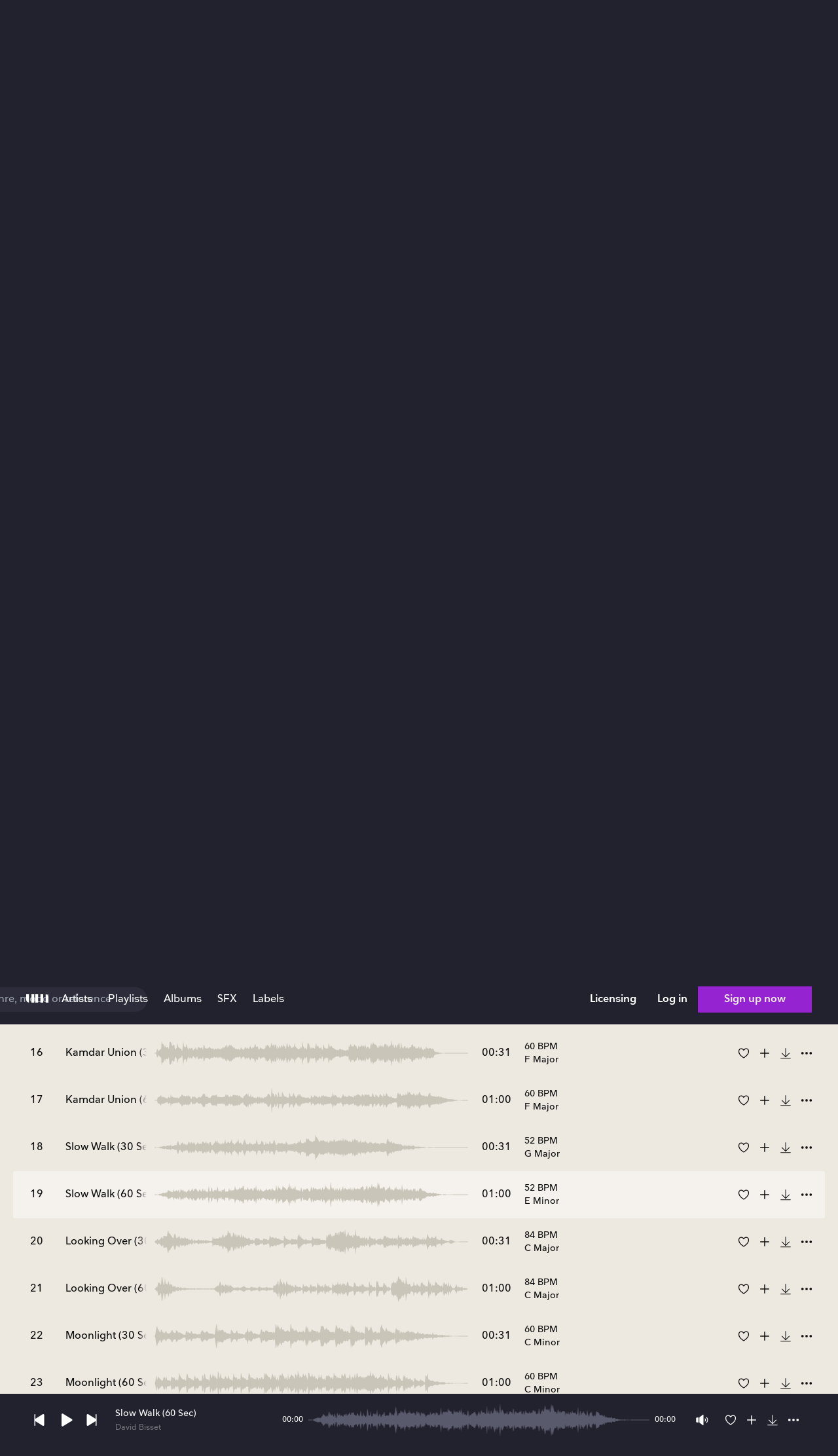

--- FILE ---
content_type: text/html; charset=utf-8
request_url: https://search.upright-music.dk/album/40d17e5f-4815-48b0-b0c0-f22fae9bae4d?page=1&expandType=details
body_size: 1711
content:
<!DOCTYPE html><html><head><meta charSet="utf-8"/><meta name="viewport" content="width=device-width"/><meta name="next-head-count" content="2"/><link rel="preload" href="/_next/static/media/eebd5672f205c2b9-s.p.woff2" as="font" type="font/woff2" crossorigin="anonymous" data-next-font="size-adjust"/><link rel="preload" href="/_next/static/media/dc1a31dd116e0329-s.p.woff2" as="font" type="font/woff2" crossorigin="anonymous" data-next-font="size-adjust"/><link rel="preload" href="/_next/static/media/de291fb770783be4-s.p.woff" as="font" type="font/woff" crossorigin="anonymous" data-next-font="size-adjust"/><link rel="preload" href="/_next/static/media/7d0abb601da8e833-s.p.woff" as="font" type="font/woff" crossorigin="anonymous" data-next-font="size-adjust"/><link rel="preload" href="/_next/static/media/26ac7eaffaa59f6f-s.p.woff" as="font" type="font/woff" crossorigin="anonymous" data-next-font="size-adjust"/><link rel="preload" href="/_next/static/css/2eb906c921ddcec3.css" as="style"/><link rel="stylesheet" href="/_next/static/css/2eb906c921ddcec3.css" data-n-g=""/><link rel="preload" href="/_next/static/css/4df78f2cd73d6b26.css" as="style"/><link rel="stylesheet" href="/_next/static/css/4df78f2cd73d6b26.css" data-n-p=""/><noscript data-n-css=""></noscript><script defer="" nomodule="" src="/_next/static/chunks/polyfills-42372ed130431b0a.js"></script><script src="/_next/static/chunks/webpack-604fba018d821ae1.js" defer=""></script><script src="/_next/static/chunks/framework-8d29da7ff8c60ace.js" defer=""></script><script src="/_next/static/chunks/main-c69ae8995b03ae78.js" defer=""></script><script src="/_next/static/chunks/pages/_app-94bf26b55cc21d8c.js" defer=""></script><script src="/_next/static/chunks/ea88be26-b198bdd667f0b8f0.js" defer=""></script><script src="/_next/static/chunks/8705-902079ebfbcb9a42.js" defer=""></script><script src="/_next/static/chunks/1036-23a6b03011978281.js" defer=""></script><script src="/_next/static/chunks/2175-c55e35bab25ec0fa.js" defer=""></script><script src="/_next/static/chunks/9169-297a6e7ffcb0e8e4.js" defer=""></script><script src="/_next/static/chunks/2742-009f93a153a09730.js" defer=""></script><script src="/_next/static/chunks/pages/album/%5Bid%5D-36b166c80ea6f008.js" defer=""></script><script src="/_next/static/Xb-E5i4R5l9XlDmN_eWk8/_buildManifest.js" defer=""></script><script src="/_next/static/Xb-E5i4R5l9XlDmN_eWk8/_ssgManifest.js" defer=""></script></head><body><div id="__next"></div><script id="__NEXT_DATA__" type="application/json">{"props":{"pageProps":{"tracksCount":33,"album":{"id":"40d17e5f-4815-48b0-b0c0-f22fae9bae4d","title":"Delicatone - Zen Atmospheres","number":"007","library":{"id":"22cccaf7-98ef-4444-bf55-bc92953cc1ee","title":"Thermal Music","code":"TM"},"tracks":[],"hasArtwork":true,"created":1560451134},"singleTrack":{"id":"0ab77782-45aa-464f-bd99-32599c9d5057","title":"Until The Sun","number":30,"album":{"id":"40d17e5f-4815-48b0-b0c0-f22fae9bae4d","title":"Delicatone - Zen Atmospheres","number":"007","library":{"id":"22cccaf7-98ef-4444-bf55-bc92953cc1ee","title":"Thermal Music","code":"TM"},"tracks":[],"hasArtwork":true,"created":1560451134},"audioFile":{"duration":31,"bitRate":112,"url":"https://d1p90rh98wlu8g.cloudfront.net/f6cb451a-bf1f-4ebb-b8d4-16dabcd7fc38.MP3","quality":0,"type":"MP3"},"formats":["MP3","WAV"],"genres":["Ambient","New Age"],"keywords":["Atmospheric","Biology","Delicate","Dreamscape","Harmony","Meditation","Moving","Oceania","Optimistic","Positive","Relaxed","Science","Soft","Synth","Underwater","Wellness"],"version":"30 Sec","versioned":true,"versionType":"C","published":"2019-06-13T20:39:03","bpm":120,"key":"D Major","stakeholders":[{"id":"23fe5c85-78ee-4a74-bd54-ee8ade137ee3","name":"Peter Collis","ipi":868711006}],"publishers":[{"name":"Thermal Music Ltd","ipi":861596403}],"hierarchyNodes":null,"waveform":"https://d3i6douiiowum.cloudfront.net/7a32803c-abcd-4b07-8c57-bc1971164d8c.JSON","parentId":"178b7ab3-316d-4540-af6f-b32523c2a481","versionsAlternative":0,"versionsCutDown":1,"versionsStem":0},"extraData":null,"_sentryTraceData":"4fff3c86d6033a17a4dd8e7a44fe7e6c-2ed67af26f06405e-0","_sentryBaggage":"sentry-environment=production,sentry-public_key=4218a04d9035af2b13df7e2aa4295ba3,sentry-trace_id=4fff3c86d6033a17a4dd8e7a44fe7e6c,sentry-org_id=1131284,sentry-sampled=false,sentry-sample_rand=0.3827016958298164,sentry-sample_rate=0.001"},"__N_SSP":true},"page":"/album/[id]","query":{"page":"1","expandType":"details","id":"40d17e5f-4815-48b0-b0c0-f22fae9bae4d"},"buildId":"Xb-E5i4R5l9XlDmN_eWk8","isFallback":false,"isExperimentalCompile":false,"gssp":true,"scriptLoader":[]}</script></body></html>

--- FILE ---
content_type: application/javascript; charset=UTF-8
request_url: https://search.upright-music.dk/_next/static/chunks/pages/_app-94bf26b55cc21d8c.js
body_size: 247592
content:
try{!function(){var e="undefined"!=typeof window?window:"undefined"!=typeof global?global:"undefined"!=typeof globalThis?globalThis:"undefined"!=typeof self?self:{},t=(new e.Error).stack;t&&(e._sentryDebugIds=e._sentryDebugIds||{},e._sentryDebugIds[t]="d532340c-9315-4b06-a6ad-5cbca0fed78a",e._sentryDebugIdIdentifier="sentry-dbid-d532340c-9315-4b06-a6ad-5cbca0fed78a")}()}catch(e){}(self.webpackChunk_N_E=self.webpackChunk_N_E||[]).push([[2888],{77236:function(e,t,n){"use strict";function r(e){for(var t=arguments.length,n=Array(t>1?t-1:0),r=1;r<t;r++)n[r-1]=arguments[r];throw Error("[Immer] minified error nr: "+e+(n.length?" "+n.map(function(e){return"'"+e+"'"}).join(","):"")+". Find the full error at: https://bit.ly/3cXEKWf")}function i(e){return!!e&&!!e[B]}function o(e){var t;return!!e&&(function(e){if(!e||"object"!=typeof e)return!1;var t=Object.getPrototypeOf(e);if(null===t)return!0;var n=Object.hasOwnProperty.call(t,"constructor")&&t.constructor;return n===Object||"function"==typeof n&&Function.toString.call(n)===z}(e)||Array.isArray(e)||!!e[V]||!!(null===(t=e.constructor)||void 0===t?void 0:t[V])||d(e)||f(e))}function a(e,t,n){void 0===n&&(n=!1),0===s(e)?(n?Object.keys:Y)(e).forEach(function(r){n&&"symbol"==typeof r||t(r,e[r],e)}):e.forEach(function(n,r){return t(r,n,e)})}function s(e){var t=e[B];return t?t.i>3?t.i-4:t.i:Array.isArray(e)?1:d(e)?2:f(e)?3:0}function l(e,t){return 2===s(e)?e.has(t):Object.prototype.hasOwnProperty.call(e,t)}function u(e,t,n){var r=s(e);2===r?e.set(t,n):3===r?e.add(n):e[t]=n}function c(e,t){return e===t?0!==e||1/e==1/t:e!=e&&t!=t}function d(e){return F&&e instanceof Map}function f(e){return U&&e instanceof Set}function p(e){return e.o||e.t}function h(e){if(Array.isArray(e))return Array.prototype.slice.call(e);var t=H(e);delete t[B];for(var n=Y(t),r=0;r<n.length;r++){var i=n[r],o=t[i];!1===o.writable&&(o.writable=!0,o.configurable=!0),(o.get||o.set)&&(t[i]={configurable:!0,writable:!0,enumerable:o.enumerable,value:e[i]})}return Object.create(Object.getPrototypeOf(e),t)}function m(e,t){return void 0===t&&(t=!1),v(e)||i(e)||!o(e)||(s(e)>1&&(e.set=e.add=e.clear=e.delete=g),Object.freeze(e),t&&a(e,function(e,t){return m(t,!0)},!0)),e}function g(){r(2)}function v(e){return null==e||"object"!=typeof e||Object.isFrozen(e)}function y(e){var t=Z[e];return t||r(18,e),t}function b(e,t){t&&(y("Patches"),e.u=[],e.s=[],e.v=t)}function w(e){x(e),e.p.forEach(E),e.p=null}function x(e){e===A&&(A=e.l)}function _(e){return A={p:[],l:A,h:e,m:!0,_:0}}function E(e){var t=e[B];0===t.i||1===t.i?t.j():t.g=!0}function S(e,t){t._=t.p.length;var n=t.p[0],i=void 0!==e&&e!==n;return t.h.O||y("ES5").S(t,e,i),i?(n[B].P&&(w(t),r(4)),o(e)&&(e=k(t,e),t.l||O(t,e)),t.u&&y("Patches").M(n[B].t,e,t.u,t.s)):e=k(t,n,[]),w(t),t.u&&t.v(t.u,t.s),e!==$?e:void 0}function k(e,t,n){if(v(t))return t;var r=t[B];if(!r)return a(t,function(i,o){return T(e,r,t,i,o,n)},!0),t;if(r.A!==e)return t;if(!r.P)return O(e,r.t,!0),r.t;if(!r.I){r.I=!0,r.A._--;var i=4===r.i||5===r.i?r.o=h(r.k):r.o,o=i,s=!1;3===r.i&&(o=new Set(i),i.clear(),s=!0),a(o,function(t,o){return T(e,r,i,t,o,n,s)}),O(e,i,!1),n&&e.u&&y("Patches").N(r,n,e.u,e.s)}return r.o}function T(e,t,n,r,a,s,c){if(i(a)){var d=k(e,a,s&&t&&3!==t.i&&!l(t.R,r)?s.concat(r):void 0);if(u(n,r,d),!i(d))return;e.m=!1}else c&&n.add(a);if(o(a)&&!v(a)){if(!e.h.D&&e._<1)return;k(e,a),t&&t.A.l||O(e,a)}}function O(e,t,n){void 0===n&&(n=!1),!e.l&&e.h.D&&e.m&&m(t,n)}function C(e,t){var n=e[B];return(n?p(n):e)[t]}function j(e,t){if(t in e)for(var n=Object.getPrototypeOf(e);n;){var r=Object.getOwnPropertyDescriptor(n,t);if(r)return r;n=Object.getPrototypeOf(n)}}function M(e){e.P||(e.P=!0,e.l&&M(e.l))}function D(e){e.o||(e.o=h(e.t))}function N(e,t,n){var r,i,o,a,s,l,u,c=d(t)?y("MapSet").F(t,n):f(t)?y("MapSet").T(t,n):e.O?(o=i={i:(r=Array.isArray(t))?1:0,A:n?n.A:A,P:!1,I:!1,R:{},l:n,t:t,k:null,o:null,j:null,C:!1},a=G,r&&(o=[i],a=q),l=(s=Proxy.revocable(o,a)).revoke,u=s.proxy,i.k=u,i.j=l,u):y("ES5").J(t,n);return(n?n.A:A).p.push(c),c}function R(e,t){switch(t){case 2:return new Map(e);case 3:return Array.from(e)}return h(e)}n.d(t,{xC:function(){return ev},oM:function(){return ew}});var I,P,A,L="undefined"!=typeof Symbol&&"symbol"==typeof Symbol("x"),F="undefined"!=typeof Map,U="undefined"!=typeof Set,W="undefined"!=typeof Proxy&&void 0!==Proxy.revocable&&"undefined"!=typeof Reflect,$=L?Symbol.for("immer-nothing"):((P={})["immer-nothing"]=!0,P),V=L?Symbol.for("immer-draftable"):"__$immer_draftable",B=L?Symbol.for("immer-state"):"__$immer_state",z=""+Object.prototype.constructor,Y="undefined"!=typeof Reflect&&Reflect.ownKeys?Reflect.ownKeys:void 0!==Object.getOwnPropertySymbols?function(e){return Object.getOwnPropertyNames(e).concat(Object.getOwnPropertySymbols(e))}:Object.getOwnPropertyNames,H=Object.getOwnPropertyDescriptors||function(e){var t={};return Y(e).forEach(function(n){t[n]=Object.getOwnPropertyDescriptor(e,n)}),t},Z={},G={get:function(e,t){if(t===B)return e;var n,r,i=p(e);if(!l(i,t))return(r=j(i,t))?"value"in r?r.value:null===(n=r.get)||void 0===n?void 0:n.call(e.k):void 0;var a=i[t];return e.I||!o(a)?a:a===C(e.t,t)?(D(e),e.o[t]=N(e.A.h,a,e)):a},has:function(e,t){return t in p(e)},ownKeys:function(e){return Reflect.ownKeys(p(e))},set:function(e,t,n){var r=j(p(e),t);if(null==r?void 0:r.set)return r.set.call(e.k,n),!0;if(!e.P){var i=C(p(e),t),o=null==i?void 0:i[B];if(o&&o.t===n)return e.o[t]=n,e.R[t]=!1,!0;if(c(n,i)&&(void 0!==n||l(e.t,t)))return!0;D(e),M(e)}return e.o[t]===n&&(void 0!==n||t in e.o)||Number.isNaN(n)&&Number.isNaN(e.o[t])||(e.o[t]=n,e.R[t]=!0),!0},deleteProperty:function(e,t){return void 0!==C(e.t,t)||t in e.t?(e.R[t]=!1,D(e),M(e)):delete e.R[t],e.o&&delete e.o[t],!0},getOwnPropertyDescriptor:function(e,t){var n=p(e),r=Reflect.getOwnPropertyDescriptor(n,t);return r?{writable:!0,configurable:1!==e.i||"length"!==t,enumerable:r.enumerable,value:n[t]}:r},defineProperty:function(){r(11)},getPrototypeOf:function(e){return Object.getPrototypeOf(e.t)},setPrototypeOf:function(){r(12)}},q={};a(G,function(e,t){q[e]=function(){return arguments[0]=arguments[0][0],t.apply(this,arguments)}}),q.deleteProperty=function(e,t){return q.set.call(this,e,t,void 0)},q.set=function(e,t,n){return G.set.call(this,e[0],t,n,e[0])};var X=new(function(){function e(e){var t=this;this.O=W,this.D=!0,this.produce=function(e,n,i){if("function"==typeof e&&"function"!=typeof n){var a,s=n;return n=e,function(e){var r=this;void 0===e&&(e=s);for(var i=arguments.length,o=Array(i>1?i-1:0),a=1;a<i;a++)o[a-1]=arguments[a];return t.produce(e,function(e){var t;return(t=n).call.apply(t,[r,e].concat(o))})}}if("function"!=typeof n&&r(6),void 0!==i&&"function"!=typeof i&&r(7),o(e)){var l=_(t),u=N(t,e,void 0),c=!0;try{a=n(u),c=!1}finally{c?w(l):x(l)}return"undefined"!=typeof Promise&&a instanceof Promise?a.then(function(e){return b(l,i),S(e,l)},function(e){throw w(l),e}):(b(l,i),S(a,l))}if(!e||"object"!=typeof e){if(void 0===(a=n(e))&&(a=e),a===$&&(a=void 0),t.D&&m(a,!0),i){var d=[],f=[];y("Patches").M(e,a,d,f),i(d,f)}return a}r(21,e)},this.produceWithPatches=function(e,n){if("function"==typeof e)return function(n){for(var r=arguments.length,i=Array(r>1?r-1:0),o=1;o<r;o++)i[o-1]=arguments[o];return t.produceWithPatches(n,function(t){return e.apply(void 0,[t].concat(i))})};var r,i,o=t.produce(e,n,function(e,t){r=e,i=t});return"undefined"!=typeof Promise&&o instanceof Promise?o.then(function(e){return[e,r,i]}):[o,r,i]},"boolean"==typeof(null==e?void 0:e.useProxies)&&this.setUseProxies(e.useProxies),"boolean"==typeof(null==e?void 0:e.autoFreeze)&&this.setAutoFreeze(e.autoFreeze)}var t=e.prototype;return t.createDraft=function(e){o(e)||r(8),i(e)&&(i(t=e)||r(22,t),e=function e(t){if(!o(t))return t;var n,r=t[B],i=s(t);if(r){if(!r.P&&(r.i<4||!y("ES5").K(r)))return r.t;r.I=!0,n=R(t,i),r.I=!1}else n=R(t,i);return a(n,function(t,i){var o;r&&(2===s(o=r.t)?o.get(t):o[t])===i||u(n,t,e(i))}),3===i?new Set(n):n}(t));var t,n=_(this),l=N(this,e,void 0);return l[B].C=!0,x(n),l},t.finishDraft=function(e,t){var n=(e&&e[B]).A;return b(n,t),S(void 0,n)},t.setAutoFreeze=function(e){this.D=e},t.setUseProxies=function(e){e&&!W&&r(20),this.O=e},t.applyPatches=function(e,t){for(n=t.length-1;n>=0;n--){var n,r=t[n];if(0===r.path.length&&"replace"===r.op){e=r.value;break}}n>-1&&(t=t.slice(n+1));var o=y("Patches").$;return i(e)?o(e,t):this.produce(e,function(e){return o(e,t)})},e}()),J=X.produce;X.produceWithPatches.bind(X),X.setAutoFreeze.bind(X),X.setUseProxies.bind(X),X.applyPatches.bind(X),X.createDraft.bind(X),X.finishDraft.bind(X);var K=n(45217);function Q(e){return function(t){var n=t.dispatch,r=t.getState;return function(t){return function(i){return"function"==typeof i?i(n,r,e):t(i)}}}}var ee=Q();ee.withExtraArgument=Q,n(34155);var et=(I=function(e,t){return(I=Object.setPrototypeOf||({__proto__:[]})instanceof Array&&function(e,t){e.__proto__=t}||function(e,t){for(var n in t)Object.prototype.hasOwnProperty.call(t,n)&&(e[n]=t[n])})(e,t)},function(e,t){if("function"!=typeof t&&null!==t)throw TypeError("Class extends value "+String(t)+" is not a constructor or null");function n(){this.constructor=e}I(e,t),e.prototype=null===t?Object.create(t):(n.prototype=t.prototype,new n)}),en=function(e,t){var n,r,i,o,a={label:0,sent:function(){if(1&i[0])throw i[1];return i[1]},trys:[],ops:[]};return o={next:s(0),throw:s(1),return:s(2)},"function"==typeof Symbol&&(o[Symbol.iterator]=function(){return this}),o;function s(o){return function(s){return function(o){if(n)throw TypeError("Generator is already executing.");for(;a;)try{if(n=1,r&&(i=2&o[0]?r.return:o[0]?r.throw||((i=r.return)&&i.call(r),0):r.next)&&!(i=i.call(r,o[1])).done)return i;switch(r=0,i&&(o=[2&o[0],i.value]),o[0]){case 0:case 1:i=o;break;case 4:return a.label++,{value:o[1],done:!1};case 5:a.label++,r=o[1],o=[0];continue;case 7:o=a.ops.pop(),a.trys.pop();continue;default:if(!(i=(i=a.trys).length>0&&i[i.length-1])&&(6===o[0]||2===o[0])){a=0;continue}if(3===o[0]&&(!i||o[1]>i[0]&&o[1]<i[3])){a.label=o[1];break}if(6===o[0]&&a.label<i[1]){a.label=i[1],i=o;break}if(i&&a.label<i[2]){a.label=i[2],a.ops.push(o);break}i[2]&&a.ops.pop(),a.trys.pop();continue}o=t.call(e,a)}catch(e){o=[6,e],r=0}finally{n=i=0}if(5&o[0])throw o[1];return{value:o[0]?o[1]:void 0,done:!0}}([o,s])}}},er=function(e,t){for(var n=0,r=t.length,i=e.length;n<r;n++,i++)e[i]=t[n];return e},ei=Object.defineProperty,eo=Object.defineProperties,ea=Object.getOwnPropertyDescriptors,es=Object.getOwnPropertySymbols,el=Object.prototype.hasOwnProperty,eu=Object.prototype.propertyIsEnumerable,ec=function(e,t,n){return t in e?ei(e,t,{enumerable:!0,configurable:!0,writable:!0,value:n}):e[t]=n},ed=function(e,t){for(var n in t||(t={}))el.call(t,n)&&ec(e,n,t[n]);if(es)for(var r=0,i=es(t);r<i.length;r++){var n=i[r];eu.call(t,n)&&ec(e,n,t[n])}return e},ef=function(e,t){return eo(e,ea(t))},ep="undefined"!=typeof window&&window.__REDUX_DEVTOOLS_EXTENSION_COMPOSE__?window.__REDUX_DEVTOOLS_EXTENSION_COMPOSE__:function(){if(0!=arguments.length)return"object"==typeof arguments[0]?K.qC:K.qC.apply(null,arguments)};"undefined"!=typeof window&&window.__REDUX_DEVTOOLS_EXTENSION__&&window.__REDUX_DEVTOOLS_EXTENSION__;var eh=function(e){function t(){for(var n=[],r=0;r<arguments.length;r++)n[r]=arguments[r];var i=e.apply(this,n)||this;return Object.setPrototypeOf(i,t.prototype),i}return et(t,e),Object.defineProperty(t,Symbol.species,{get:function(){return t},enumerable:!1,configurable:!0}),t.prototype.concat=function(){for(var t=[],n=0;n<arguments.length;n++)t[n]=arguments[n];return e.prototype.concat.apply(this,t)},t.prototype.prepend=function(){for(var e=[],n=0;n<arguments.length;n++)e[n]=arguments[n];return 1===e.length&&Array.isArray(e[0])?new(t.bind.apply(t,er([void 0],e[0].concat(this)))):new(t.bind.apply(t,er([void 0],e.concat(this))))},t}(Array),em=function(e){function t(){for(var n=[],r=0;r<arguments.length;r++)n[r]=arguments[r];var i=e.apply(this,n)||this;return Object.setPrototypeOf(i,t.prototype),i}return et(t,e),Object.defineProperty(t,Symbol.species,{get:function(){return t},enumerable:!1,configurable:!0}),t.prototype.concat=function(){for(var t=[],n=0;n<arguments.length;n++)t[n]=arguments[n];return e.prototype.concat.apply(this,t)},t.prototype.prepend=function(){for(var e=[],n=0;n<arguments.length;n++)e[n]=arguments[n];return 1===e.length&&Array.isArray(e[0])?new(t.bind.apply(t,er([void 0],e[0].concat(this)))):new(t.bind.apply(t,er([void 0],e.concat(this))))},t}(Array);function eg(e){return o(e)?J(e,function(){}):e}function ev(e){var t,n=function(e){var t,n,r,i;return void 0===(t=e)&&(t={}),r=void 0===(n=t.thunk)||n,t.immutableCheck,t.serializableCheck,i=new eh,r&&("boolean"==typeof r?i.push(ee):i.push(ee.withExtraArgument(r.extraArgument))),i},r=e||{},i=r.reducer,o=void 0===i?void 0:i,a=r.middleware,s=void 0===a?n():a,l=r.devTools,u=void 0===l||l,c=r.preloadedState,d=r.enhancers,f=void 0===d?void 0:d;if("function"==typeof o)t=o;else if(function(e){if("object"!=typeof e||null===e)return!1;var t=Object.getPrototypeOf(e);if(null===t)return!0;for(var n=t;null!==Object.getPrototypeOf(n);)n=Object.getPrototypeOf(n);return t===n}(o))t=(0,K.UY)(o);else throw Error('"reducer" is a required argument, and must be a function or an object of functions that can be passed to combineReducers');var p=s;"function"==typeof p&&(p=p(n));var h=K.md.apply(void 0,p),m=K.qC;u&&(m=ep(ed({trace:!1},"object"==typeof u&&u)));var g=new em(h),v=g;Array.isArray(f)?v=er([h],f):"function"==typeof f&&(v=f(g));var y=m.apply(void 0,v);return(0,K.MT)(t,void 0===c?void 0:c,y)}function ey(e,t){function n(){for(var n=[],r=0;r<arguments.length;r++)n[r]=arguments[r];if(t){var i=t.apply(void 0,n);if(!i)throw Error("prepareAction did not return an object");return ed(ed({type:e,payload:i.payload},"meta"in i&&{meta:i.meta}),"error"in i&&{error:i.error})}return{type:e,payload:n[0]}}return n.toString=function(){return""+e},n.type=e,n.match=function(t){return t.type===e},n}function eb(e){var t,n={},r=[],i={addCase:function(e,t){var r="string"==typeof e?e:e.type;if(r in n)throw Error("addCase cannot be called with two reducers for the same action type");return n[r]=t,i},addMatcher:function(e,t){return r.push({matcher:e,reducer:t}),i},addDefaultCase:function(e){return t=e,i}};return e(i),[n,r,t]}function ew(e){var t,n=e.name;if(!n)throw Error("`name` is a required option for createSlice");var r="function"==typeof e.initialState?e.initialState:eg(e.initialState),a=e.reducers||{},s=Object.keys(a),l={},u={},c={};function d(){var t="function"==typeof e.extraReducers?eb(e.extraReducers):[e.extraReducers],n=t[0],a=t[1],s=void 0===a?[]:a,l=t[2],c=void 0===l?void 0:l,d=ed(ed({},void 0===n?{}:n),u);return function(e,t,n,r){void 0===n&&(n=[]);var a,s="function"==typeof t?eb(t):[t,n,void 0],l=s[0],u=s[1],c=s[2];if("function"==typeof e)a=function(){return eg(e())};else{var d=eg(e);a=function(){return d}}function f(e,t){void 0===e&&(e=a());var n=er([l[t.type]],u.filter(function(e){return(0,e.matcher)(t)}).map(function(e){return e.reducer}));return 0===n.filter(function(e){return!!e}).length&&(n=[c]),n.reduce(function(e,n){if(n){if(i(e)){var r=n(e,t);return void 0===r?e:r}if(o(e))return J(e,function(e){return n(e,t)});var r=n(e,t);if(void 0===r){if(null===e)return e;throw Error("A case reducer on a non-draftable value must not return undefined")}return r}return e},e)}return f.getInitialState=a,f}(r,function(e){for(var t in d)e.addCase(t,d[t]);for(var n=0;n<s.length;n++){var r=s[n];e.addMatcher(r.matcher,r.reducer)}c&&e.addDefaultCase(c)})}return s.forEach(function(e){var t,r,i=a[e],o=n+"/"+e;"reducer"in i?(t=i.reducer,r=i.prepare):t=i,l[e]=t,u[o]=t,c[e]=r?ey(o,r):ey(o)}),{name:n,reducer:function(e,n){return t||(t=d()),t(e,n)},actions:c,caseReducers:l,getInitialState:function(){return t||(t=d()),t.getInitialState()}}}var ex=function(e){void 0===e&&(e=21);for(var t="",n=e;n--;)t+="ModuleSymbhasOwnPr-0123456789ABCDEFGHNRVfgctiUvz_KqYTJkLxpZXIjQW"[64*Math.random()|0];return t},e_=["name","message","stack","code"],eE=function(e,t){this.payload=e,this.meta=t},eS=function(e,t){this.payload=e,this.meta=t},ek=function(e){if("object"==typeof e&&null!==e){for(var t={},n=0;n<e_.length;n++){var r=e_[n];"string"==typeof e[r]&&(t[r]=e[r])}return t}return{message:String(e)}};function eT(e){if(e.meta&&e.meta.rejectedWithValue)throw e.payload;if(e.error)throw e.error;return e.payload}!function(){function e(e,t,n){var r=ey(e+"/fulfilled",function(e,t,n,r){return{payload:e,meta:ef(ed({},r||{}),{arg:n,requestId:t,requestStatus:"fulfilled"})}}),i=ey(e+"/pending",function(e,t,n){return{payload:void 0,meta:ef(ed({},n||{}),{arg:t,requestId:e,requestStatus:"pending"})}}),o=ey(e+"/rejected",function(e,t,r,i,o){return{payload:i,error:(n&&n.serializeError||ek)(e||"Rejected"),meta:ef(ed({},o||{}),{arg:r,requestId:t,rejectedWithValue:!!i,requestStatus:"rejected",aborted:(null==e?void 0:e.name)==="AbortError",condition:(null==e?void 0:e.name)==="ConditionError"})}}),a="undefined"!=typeof AbortController?AbortController:function(){function e(){this.signal={aborted:!1,addEventListener:function(){},dispatchEvent:function(){return!1},onabort:function(){},removeEventListener:function(){},reason:void 0,throwIfAborted:function(){}}}return e.prototype.abort=function(){},e}();return Object.assign(function(e){return function(s,l,u){var c,d=(null==n?void 0:n.idGenerator)?n.idGenerator(e):ex(),f=new a;function p(e){c=e,f.abort()}var h=function(){var a,h;return a=this,h=function(){var a,h,m,g,v,y;return en(this,function(b){switch(b.label){case 0:var w;if(b.trys.push([0,4,,5]),!(null!==(w=g=null==(a=null==n?void 0:n.condition)?void 0:a.call(n,e,{getState:l,extra:u}))&&"object"==typeof w&&"function"==typeof w.then))return[3,2];return[4,g];case 1:g=b.sent(),b.label=2;case 2:if(!1===g||f.signal.aborted)throw{name:"ConditionError",message:"Aborted due to condition callback returning false."};return v=new Promise(function(e,t){return f.signal.addEventListener("abort",function(){return t({name:"AbortError",message:c||"Aborted"})})}),s(i(d,e,null==(h=null==n?void 0:n.getPendingMeta)?void 0:h.call(n,{requestId:d,arg:e},{getState:l,extra:u}))),[4,Promise.race([v,Promise.resolve(t(e,{dispatch:s,getState:l,extra:u,requestId:d,signal:f.signal,abort:p,rejectWithValue:function(e,t){return new eE(e,t)},fulfillWithValue:function(e,t){return new eS(e,t)}})).then(function(t){if(t instanceof eE)throw t;return t instanceof eS?r(t.payload,d,e,t.meta):r(t,d,e)})])];case 3:return m=b.sent(),[3,5];case 4:return m=(y=b.sent())instanceof eE?o(null,d,e,y.payload,y.meta):o(y,d,e),[3,5];case 5:return n&&!n.dispatchConditionRejection&&o.match(m)&&m.meta.condition||s(m),[2,m]}})},new Promise(function(e,t){var n=function(e){try{i(h.next(e))}catch(e){t(e)}},r=function(e){try{i(h.throw(e))}catch(e){t(e)}},i=function(t){return t.done?e(t.value):Promise.resolve(t.value).then(n,r)};i((h=h.apply(a,null)).next())})}();return Object.assign(h,{abort:p,requestId:d,arg:e,unwrap:function(){return h.then(eT)}})}},{pending:i,rejected:o,fulfilled:r,typePrefix:e})}e.withTypes=function(){return e}}();var eO="listenerMiddleware";ey(eO+"/add"),ey(eO+"/removeAll"),ey(eO+"/remove"),"function"==typeof queueMicrotask&&queueMicrotask.bind("undefined"!=typeof window?window:void 0!==n.g?n.g:globalThis),"undefined"!=typeof window&&window.requestAnimationFrame&&window.requestAnimationFrame,function(){function e(e,t){var n=s[e];return n?n.enumerable=t:s[e]=n={configurable:!0,enumerable:t,get:function(){var t=this[B];return G.get(t,e)},set:function(t){var n=this[B];G.set(n,e,t)}},n}function t(e){for(var t=e.length-1;t>=0;t--){var i=e[t][B];if(!i.P)switch(i.i){case 5:r(i)&&M(i);break;case 4:n(i)&&M(i)}}}function n(e){for(var t=e.t,n=e.k,r=Y(n),i=r.length-1;i>=0;i--){var o=r[i];if(o!==B){var a=t[o];if(void 0===a&&!l(t,o))return!0;var s=n[o],u=s&&s[B];if(u?u.t!==a:!c(s,a))return!0}}var d=!!t[B];return r.length!==Y(t).length+(d?0:1)}function r(e){var t=e.k;if(t.length!==e.t.length)return!0;var n=Object.getOwnPropertyDescriptor(t,t.length-1);if(n&&!n.get)return!0;for(var r=0;r<t.length;r++)if(!t.hasOwnProperty(r))return!0;return!1}var o,s={};o={J:function(t,n){var r=Array.isArray(t),i=function(t,n){if(t){for(var r=Array(n.length),i=0;i<n.length;i++)Object.defineProperty(r,""+i,e(i,!0));return r}var o=H(n);delete o[B];for(var a=Y(o),s=0;s<a.length;s++){var l=a[s];o[l]=e(l,t||!!o[l].enumerable)}return Object.create(Object.getPrototypeOf(n),o)}(r,t),o={i:r?5:4,A:n?n.A:A,P:!1,I:!1,R:{},l:n,t:t,k:i,o:null,g:!1,C:!1};return Object.defineProperty(i,B,{value:o,writable:!0}),i},S:function(e,n,o){o?i(n)&&n[B].A===e&&t(e.p):(e.u&&function e(t){if(t&&"object"==typeof t){var n=t[B];if(n){var i=n.t,o=n.k,s=n.R,u=n.i;if(4===u)a(o,function(t){t!==B&&(void 0!==i[t]||l(i,t)?s[t]||e(o[t]):(s[t]=!0,M(n)))}),a(i,function(e){void 0!==o[e]||l(o,e)||(s[e]=!1,M(n))});else if(5===u){if(r(n)&&(M(n),s.length=!0),o.length<i.length)for(var c=o.length;c<i.length;c++)s[c]=!1;else for(var d=i.length;d<o.length;d++)s[d]=!0;for(var f=Math.min(o.length,i.length),p=0;p<f;p++)o.hasOwnProperty(p)||(s[p]=!0),void 0===s[p]&&e(o[p])}}}}(e.p[0]),t(e.p))},K:function(e){return 4===e.i?n(e):r(e)}},Z.ES5||(Z.ES5=o)}()},81627:function(e,t,n){"use strict";var r,i=n(67294);function o(){return(o=Object.assign?Object.assign.bind():function(e){for(var t=1;t<arguments.length;t++){var n=arguments[t];for(var r in n)({}).hasOwnProperty.call(n,r)&&(e[r]=n[r])}return e}).apply(null,arguments)}t.Z=function(e){return i.createElement("svg",o({xmlns:"http://www.w3.org/2000/svg",viewBox:"0 0 16 16"},e),r||(r=i.createElement("path",{d:"M12.854 8.646a.5.5 0 0 1-.708.708L8.5 5.707V14a.5.5 0 0 1-1 0V5.707L3.854 9.354a.5.5 0 1 1-.708-.708l4.5-4.5a.5.5 0 0 1 .708 0l4.5 4.5ZM13.5 2h-11a.5.5 0 1 0 0 1h11a.5.5 0 0 0 0-1Z"})))}},95859:function(e,t,n){"use strict";var r,i=n(67294);function o(){return(o=Object.assign?Object.assign.bind():function(e){for(var t=1;t<arguments.length;t++){var n=arguments[t];for(var r in n)({}).hasOwnProperty.call(n,r)&&(e[r]=n[r])}return e}).apply(null,arguments)}t.Z=function(e){return i.createElement("svg",o({xmlns:"http://www.w3.org/2000/svg",viewBox:"0 0 16 16"},e),r||(r=i.createElement("path",{d:"m11.354 8.354-5 5a.5.5 0 1 1-.707-.708L10.293 8 5.647 3.354a.5.5 0 1 1 .707-.708l5 5a.5.5 0 0 1 0 .708Z"})))}},30230:function(e,t,n){"use strict";var r,i=n(67294);function o(){return(o=Object.assign?Object.assign.bind():function(e){for(var t=1;t<arguments.length;t++){var n=arguments[t];for(var r in n)({}).hasOwnProperty.call(n,r)&&(e[r]=n[r])}return e}).apply(null,arguments)}t.Z=function(e){return i.createElement("svg",o({xmlns:"http://www.w3.org/2000/svg",viewBox:"0 0 24 24"},e),r||(r=i.createElement("path",{d:"M21 18.75h-.75v-15A.75.75 0 0 0 19.5 3h-5.25a.75.75 0 0 0-.75.75V7.5H9a.75.75 0 0 0-.75.75V12H4.5a.75.75 0 0 0-.75.75v6H3a.75.75 0 1 0 0 1.5h18a.75.75 0 1 0 0-1.5ZM15 4.5h3.75v14.25H15V4.5ZM9.75 9h3.75v9.75H9.75V9Zm-4.5 4.5h3v5.25h-3V13.5Z"})))}},97871:function(e,t,n){"use strict";var r,i=n(67294);function o(){return(o=Object.assign?Object.assign.bind():function(e){for(var t=1;t<arguments.length;t++){var n=arguments[t];for(var r in n)({}).hasOwnProperty.call(n,r)&&(e[r]=n[r])}return e}).apply(null,arguments)}t.Z=function(e){return i.createElement("svg",o({xmlns:"http://www.w3.org/2000/svg",viewBox:"0 0 16 16"},e),r||(r=i.createElement("path",{d:"M10.854 6.146a.502.502 0 0 1 0 .708l-3.5 3.5a.502.502 0 0 1-.708 0l-1.5-1.5a.5.5 0 1 1 .708-.708L7 9.293l3.146-3.147a.5.5 0 0 1 .708 0ZM14.5 8A6.5 6.5 0 1 1 8 1.5 6.507 6.507 0 0 1 14.5 8Zm-1 0A5.5 5.5 0 1 0 8 13.5 5.506 5.506 0 0 0 13.5 8Z"})))}},78461:function(e,t,n){"use strict";var r,i=n(67294);function o(){return(o=Object.assign?Object.assign.bind():function(e){for(var t=1;t<arguments.length;t++){var n=arguments[t];for(var r in n)({}).hasOwnProperty.call(n,r)&&(e[r]=n[r])}return e}).apply(null,arguments)}t.Z=function(e){return i.createElement("svg",o({xmlns:"http://www.w3.org/2000/svg",viewBox:"0 0 8 8"},e),r||(r=i.createElement("path",{d:"M7.702.478c.27.177.346.538.17.808L3.904 7.353a.583.583 0 0 1-.88.112L.456 5.132a.583.583 0 0 1 .785-.864l2.06 1.874L6.896.647a.583.583 0 0 1 .807-.169Z"})))}},28161:function(e,t,n){"use strict";var r,i=n(67294);function o(){return(o=Object.assign?Object.assign.bind():function(e){for(var t=1;t<arguments.length;t++){var n=arguments[t];for(var r in n)({}).hasOwnProperty.call(n,r)&&(e[r]=n[r])}return e}).apply(null,arguments)}t.Z=function(e){return i.createElement("svg",o({xmlns:"http://www.w3.org/2000/svg",viewBox:"0 0 12 9"},e),r||(r=i.createElement("path",{d:"M4.667 7.115 10.795.986l.943.943L4.667 9 .424 4.757l.943-.942 3.3 3.3Z"})))}},65796:function(e,t,n){"use strict";var r,i=n(67294);function o(){return(o=Object.assign?Object.assign.bind():function(e){for(var t=1;t<arguments.length;t++){var n=arguments[t];for(var r in n)({}).hasOwnProperty.call(n,r)&&(e[r]=n[r])}return e}).apply(null,arguments)}t.Z=function(e){return i.createElement("svg",o({xmlns:"http://www.w3.org/2000/svg",viewBox:"0 0 24 24"},e),r||(r=i.createElement("path",{d:"M17.25 6H3.75a.75.75 0 0 0-.75.75v13.5a.75.75 0 0 0 .75.75h13.5a.75.75 0 0 0 .75-.75V6.75a.75.75 0 0 0-.75-.75Zm-.75 13.5h-12v-12h12v12ZM21 3.75v13.5a.75.75 0 1 1-1.5 0V4.5H6.75a.75.75 0 0 1 0-1.5h13.5a.75.75 0 0 1 .75.75Z"})))}},64467:function(e,t,n){"use strict";var r,i=n(67294);function o(){return(o=Object.assign?Object.assign.bind():function(e){for(var t=1;t<arguments.length;t++){var n=arguments[t];for(var r in n)({}).hasOwnProperty.call(n,r)&&(e[r]=n[r])}return e}).apply(null,arguments)}t.Z=function(e){return i.createElement("svg",o({xmlns:"http://www.w3.org/2000/svg",viewBox:"0 0 20 20"},e),r||(r=i.createElement("path",{d:"M17.222 17.222H2.778a.555.555 0 1 0 0 1.111h14.444a.556.556 0 0 0 0-1.11ZM10 16.378l5.895-5.895a.556.556 0 0 0-.784-.783l-4.555 4.55V2.778a.555.555 0 1 0-1.111 0V14.25L4.895 9.7a.556.556 0 1 0-.784.783l5.89 5.895Z"})))}},5812:function(e,t,n){"use strict";var r,i=n(67294);function o(){return(o=Object.assign?Object.assign.bind():function(e){for(var t=1;t<arguments.length;t++){var n=arguments[t];for(var r in n)({}).hasOwnProperty.call(n,r)&&(e[r]=n[r])}return e}).apply(null,arguments)}t.Z=function(e){return i.createElement("svg",o({xmlns:"http://www.w3.org/2000/svg",viewBox:"0 0 20 20"},e),r||(r=i.createElement("path",{d:"M10 11.875a1.875 1.875 0 1 0 0-3.75 1.875 1.875 0 0 0 0 3.75ZM16.25 11.875a1.875 1.875 0 1 0 0-3.75 1.875 1.875 0 0 0 0 3.75ZM3.75 11.875a1.875 1.875 0 1 0 0-3.75 1.875 1.875 0 0 0 0 3.75Z"})))}},66470:function(e,t,n){"use strict";var r,i=n(67294);function o(){return(o=Object.assign?Object.assign.bind():function(e){for(var t=1;t<arguments.length;t++){var n=arguments[t];for(var r in n)({}).hasOwnProperty.call(n,r)&&(e[r]=n[r])}return e}).apply(null,arguments)}t.Z=function(e){return i.createElement("svg",o({xmlns:"http://www.w3.org/2000/svg",viewBox:"0 0 20 20"},e),r||(r=i.createElement("path",{d:"M10 17.5c-.246 0-.488-.074-.703-.219-1.469-.996-3.602-2.539-5.133-4.406-1.562-1.902-2.312-3.86-2.289-5.977C1.898 4.473 3.848 2.5 6.215 2.5 8.094 2.5 9.34 3.652 10 4.492c.66-.84 1.906-1.992 3.785-1.992 2.367 0 4.313 1.973 4.34 4.398.02 2.118-.727 4.075-2.289 5.977-1.531 1.867-3.664 3.41-5.133 4.406A1.225 1.225 0 0 1 10 17.5ZM6.215 3.75c-1.684 0-3.07 1.418-3.09 3.164C3.082 11 6.578 13.93 10 16.25c3.422-2.324 6.918-5.25 6.875-9.336-.02-1.742-1.402-3.164-3.09-3.164-2.11 0-3.219 2.133-3.226 2.156a.622.622 0 0 1-1.118-.004c-.011-.02-1.12-2.152-3.226-2.152Z"})))}},82242:function(e,t,n){"use strict";var r,i=n(67294);function o(){return(o=Object.assign?Object.assign.bind():function(e){for(var t=1;t<arguments.length;t++){var n=arguments[t];for(var r in n)({}).hasOwnProperty.call(n,r)&&(e[r]=n[r])}return e}).apply(null,arguments)}t.Z=function(e){return i.createElement("svg",o({xmlns:"http://www.w3.org/2000/svg",viewBox:"0 0 20 20"},e),r||(r=i.createElement("path",{d:"M10 17.5a1.25 1.25 0 0 1-.703-.218c-3.07-2.084-4.399-3.512-5.132-4.406-1.563-1.904-2.31-3.86-2.29-5.976.025-2.427 1.972-4.4 4.34-4.4 1.721 0 2.914.97 3.608 1.778a.234.234 0 0 0 .354 0c.695-.809 1.888-1.778 3.61-1.778 2.367 0 4.314 1.973 4.338 4.4.021 2.118-.727 4.073-2.289 5.977-.733.893-2.063 2.322-5.132 4.406A1.25 1.25 0 0 1 10 17.5Z"})))}},4307:function(e,t,n){"use strict";var r,i,o=n(67294);function a(){return(a=Object.assign?Object.assign.bind():function(e){for(var t=1;t<arguments.length;t++){var n=arguments[t];for(var r in n)({}).hasOwnProperty.call(n,r)&&(e[r]=n[r])}return e}).apply(null,arguments)}t.Z=function(e){return o.createElement("svg",a({xmlns:"http://www.w3.org/2000/svg",viewBox:"0 0 20 20"},e),r||(r=o.createElement("path",{fillRule:"evenodd",d:"M1.875 9.688a7.813 7.813 0 1 1 15.626 0 7.813 7.813 0 0 1-15.626 0Zm7.813-6.563a6.563 6.563 0 1 0 0 13.126 6.563 6.563 0 0 0 0-13.126Zm-1.72 5.469c0-.345.28-.625.626-.625h1.25c.345 0 .625.28.625.625v4.062h1.094a.625.625 0 0 1 0 1.25H8.124a.625.625 0 1 1 0-1.25h1.094V9.22h-.625a.625.625 0 0 1-.625-.625Z",clipRule:"evenodd"})),i||(i=o.createElement("path",{d:"M9.688 5.078a1.016 1.016 0 1 0 0 2.031 1.016 1.016 0 0 0 0-2.03Z"})))}},87613:function(e,t,n){"use strict";var r,i=n(67294);function o(){return(o=Object.assign?Object.assign.bind():function(e){for(var t=1;t<arguments.length;t++){var n=arguments[t];for(var r in n)({}).hasOwnProperty.call(n,r)&&(e[r]=n[r])}return e}).apply(null,arguments)}t.Z=function(e){return i.createElement("svg",o({xmlns:"http://www.w3.org/2000/svg",viewBox:"0 0 24 24"},e),r||(r=i.createElement("path",{d:"M15.53 8.47a.751.751 0 0 1 0 1.061l-6 6a.75.75 0 1 1-1.06-1.061l6-6a.75.75 0 0 1 1.06 0Zm4.683-4.682a5.25 5.25 0 0 0-7.425 0L9.97 6.605a.75.75 0 1 0 1.06 1.061l2.819-2.812a3.75 3.75 0 0 1 5.303 5.302l-2.819 2.818a.75.75 0 0 0 1.06 1.062l2.82-2.823a5.251 5.251 0 0 0 0-7.425ZM12.97 16.334l-2.819 2.818a3.75 3.75 0 1 1-5.302-5.304l2.817-2.817A.75.75 0 1 0 6.605 9.97l-2.817 2.818a5.25 5.25 0 1 0 7.425 7.425l2.818-2.82a.75.75 0 0 0-1.061-1.06Z"})))}},27286:function(e,t,n){"use strict";var r,i=n(67294);function o(){return(o=Object.assign?Object.assign.bind():function(e){for(var t=1;t<arguments.length;t++){var n=arguments[t];for(var r in n)({}).hasOwnProperty.call(n,r)&&(e[r]=n[r])}return e}).apply(null,arguments)}t.Z=function(e){return i.createElement("svg",o({xmlns:"http://www.w3.org/2000/svg",viewBox:"0 0 100 100"},e),i.createElement("circle",{cx:50,cy:50,r:35,fill:"none",style:{strokeWidth:10,strokeDasharray:"164.93361431346415 56.97787143782138",animationPlayState:"running",animationDelay:"0s"}},r||(r=i.createElement("animateTransform",{attributeName:"transform",dur:"1s",keyTimes:"0;1",repeatCount:"indefinite",type:"rotate",values:"0 50 50;360 50 50"}))))}},56863:function(e,t,n){"use strict";var r,i=n(67294);function o(){return(o=Object.assign?Object.assign.bind():function(e){for(var t=1;t<arguments.length;t++){var n=arguments[t];for(var r in n)({}).hasOwnProperty.call(n,r)&&(e[r]=n[r])}return e}).apply(null,arguments)}t.Z=function(e){return i.createElement("svg",o({xmlns:"http://www.w3.org/2000/svg",viewBox:"0 0 20 20"},e),r||(r=i.createElement("path",{d:"M13.75 10a.624.624 0 0 1-.625.625h-6.25a.625.625 0 1 1 0-1.25h6.25a.625.625 0 0 1 .625.625Zm4.375 0A8.125 8.125 0 1 1 10 1.875 8.133 8.133 0 0 1 18.125 10Zm-1.25 0A6.875 6.875 0 1 0 10 16.875 6.883 6.883 0 0 0 16.875 10Z"})))}},52147:function(e,t,n){"use strict";var r,i,o,a=n(67294);function s(){return(s=Object.assign?Object.assign.bind():function(e){for(var t=1;t<arguments.length;t++){var n=arguments[t];for(var r in n)({}).hasOwnProperty.call(n,r)&&(e[r]=n[r])}return e}).apply(null,arguments)}t.Z=function(e){return a.createElement("svg",s({xmlns:"http://www.w3.org/2000/svg",viewBox:"0 0 64 64"},e),r||(r=a.createElement("path",{d:"m13.673 10.345-3.097 3.096 39.853 39.854 3.097-3.097-39.853-39.853Z"})),i||(i=a.createElement("path",{d:"m17.119 19.984 2.915 2.915c-3.191 2.717-5.732 6.099-7.374 9.058l-.005.01c4.573 7.646 11.829 14.872 20.987 13.776 2.472-.296 4.778-1.141 6.885-2.35l2.951 2.95c-4.107 2.636-8.815 4.032-13.916 3.342-9.198-1.244-16.719-8.788-21.46-17.648 2.226-4.479 5.271-8.764 9.017-12.053Zm6.63-4.32c2.572-1.146 5.355-1.82 8.327-1.868.165-.001 2.124.092 3.012.238a18.45 18.45 0 0 1 1.659.35C45.472 16.657 51.936 24.033 56 31.632c-1.705 3.443-3.938 6.803-6.601 9.682l-2.827-2.827c1.967-2.12 3.607-4.48 4.87-6.769 0 0-1.27-2.042-2.233-3.324a37.988 37.988 0 0 0-1.954-2.395c-.54-.608-2.637-2.673-3.136-3.103-3.348-2.879-7.279-5.138-11.994-5.1-1.826.029-3.582.389-5.249.995l-3.127-3.127Z"})),o||(o=a.createElement("path",{d:"m25.054 27.92 2.399 2.398a4.843 4.843 0 0 0 6.114 6.114l2.399 2.399A8.02 8.02 0 0 1 25.054 27.92Zm6.849-4.101.148-.002a8.021 8.021 0 0 1 8.017 8.017l-.001.148-8.164-8.163Z"})))}},45187:function(e,t,n){"use strict";var r,i,o=n(67294);function a(){return(a=Object.assign?Object.assign.bind():function(e){for(var t=1;t<arguments.length;t++){var n=arguments[t];for(var r in n)({}).hasOwnProperty.call(n,r)&&(e[r]=n[r])}return e}).apply(null,arguments)}t.Z=function(e){return o.createElement("svg",a({xmlns:"http://www.w3.org/2000/svg",viewBox:"0 0 64 64"},e),r||(r=o.createElement("path",{d:"M32.513 13.926c10.574.15 19.249 9.657 23.594 17.837 0 0-1.529 3.129-2.963 5.132a46.344 46.344 0 0 1-2.191 2.826 41.265 41.265 0 0 1-1.698 1.898c-5.237 5.5-12.758 9.603-20.7 8.01-8.823-1.77-16.02-9.33-20.346-17.461 0 0 1.536-3.132 2.978-5.132a45.105 45.105 0 0 1 2.034-2.617 41.618 41.618 0 0 1 1.691-1.897c4.627-4.876 10.564-8.63 17.601-8.596Zm-.037 4c-5.89-.022-10.788 3.267-14.663 7.35a37.553 37.553 0 0 0-1.527 1.713 41.472 41.472 0 0 0-1.854 2.386c-.589.816-1.193 1.846-1.672 2.721 3.814 6.409 9.539 12.198 16.582 13.611 6.563 1.317 12.688-2.301 17.016-6.846a37.224 37.224 0 0 0 1.534-1.715c.7-.833 1.366-1.694 1.999-2.579.586-.819 1.189-1.851 1.667-2.727-3.958-6.625-10.73-13.784-19.082-13.914Z"})),i||(i=o.createElement("path",{d:"M32.158 23.948c4.425 0 8.018 3.593 8.018 8.017a8.021 8.021 0 0 1-8.018 8.017 8.021 8.021 0 0 1-8.017-8.017 8.022 8.022 0 0 1 8.017-8.017Zm0 4.009a4.01 4.01 0 0 1 4.009 4.008 4.01 4.01 0 0 1-4.009 4.009 4.01 4.01 0 0 1-4.008-4.009 4.01 4.01 0 0 1 4.008-4.008Z"})))}},73122:function(e,t,n){"use strict";var r,i=n(67294);function o(){return(o=Object.assign?Object.assign.bind():function(e){for(var t=1;t<arguments.length;t++){var n=arguments[t];for(var r in n)({}).hasOwnProperty.call(n,r)&&(e[r]=n[r])}return e}).apply(null,arguments)}t.Z=function(e){return i.createElement("svg",o({xmlns:"http://www.w3.org/2000/svg",viewBox:"0 0 16 16"},e),r||(r=i.createElement("path",{d:"M13.5 3v10a1 1 0 0 1-1 1H10a1 1 0 0 1-1-1V3a1 1 0 0 1 1-1h2.5a1 1 0 0 1 1 1ZM6 2H3.5a1 1 0 0 0-1 1v10a1 1 0 0 0 1 1H6a1 1 0 0 0 1-1V3a1 1 0 0 0-1-1Z"})))}},98336:function(e,t,n){"use strict";var r,i=n(67294);function o(){return(o=Object.assign?Object.assign.bind():function(e){for(var t=1;t<arguments.length;t++){var n=arguments[t];for(var r in n)({}).hasOwnProperty.call(n,r)&&(e[r]=n[r])}return e}).apply(null,arguments)}t.Z=function(e){return i.createElement("svg",o({xmlns:"http://www.w3.org/2000/svg",viewBox:"0 0 16 16"},e),r||(r=i.createElement("path",{d:"M15 8a.983.983 0 0 1-.475.844l-9.005 5.51A1 1 0 0 1 4 13.507V2.492A.991.991 0 0 1 5.016 1.5a1 1 0 0 1 .504.147l9.005 5.509A.983.983 0 0 1 15 8Z"})))}},11877:function(e,t,n){"use strict";var r,i=n(67294);function o(){return(o=Object.assign?Object.assign.bind():function(e){for(var t=1;t<arguments.length;t++){var n=arguments[t];for(var r in n)({}).hasOwnProperty.call(n,r)&&(e[r]=n[r])}return e}).apply(null,arguments)}t.Z=function(e){return i.createElement("svg",o({xmlns:"http://www.w3.org/2000/svg",viewBox:"0 0 20 20"},e),r||(r=i.createElement("path",{fillRule:"evenodd",d:"M10.667 3.667a.667.667 0 0 0-1.334 0v5.666H3.667a.667.667 0 0 0 0 1.334h5.666v5.666a.667.667 0 1 0 1.334 0v-5.666h5.666a.667.667 0 0 0 0-1.334h-5.666V3.667Z",clipRule:"evenodd"})))}},66260:function(e,t,n){"use strict";var r,i=n(67294);function o(){return(o=Object.assign?Object.assign.bind():function(e){for(var t=1;t<arguments.length;t++){var n=arguments[t];for(var r in n)({}).hasOwnProperty.call(n,r)&&(e[r]=n[r])}return e}).apply(null,arguments)}t.Z=function(e){return i.createElement("svg",o({xmlns:"http://www.w3.org/2000/svg",viewBox:"0 0 16 16"},e),r||(r=i.createElement("path",{d:"M4.854 4.146a.5.5 0 1 0-.708.708L7.293 8l-3.147 3.146a.5.5 0 0 0 .708.708L8 8.707l3.146 3.147a.5.5 0 0 0 .708-.708L8.707 8l3.147-3.146a.5.5 0 0 0-.708-.708L8 7.293 4.854 4.146Z"})))}},2843:function(e,t,n){"use strict";var r,i=n(67294);function o(){return(o=Object.assign?Object.assign.bind():function(e){for(var t=1;t<arguments.length;t++){var n=arguments[t];for(var r in n)({}).hasOwnProperty.call(n,r)&&(e[r]=n[r])}return e}).apply(null,arguments)}t.Z=function(e){return i.createElement("svg",o({xmlns:"http://www.w3.org/2000/svg",viewBox:"0 0 16 16"},e),r||(r=i.createElement("path",{d:"M12.349 8.066 9.125 6.875 7.937 3.649a.995.995 0 0 0-1.867 0L4.875 6.875 1.649 8.063a.995.995 0 0 0 0 1.867l3.226 1.195 1.187 3.226a.994.994 0 0 0 1.868 0l1.195-3.226 3.226-1.188a.995.995 0 0 0 0-1.867l-.002-.004Zm-3.787 2.198a.5.5 0 0 0-.296.296L7 13.99l-1.264-3.428a.5.5 0 0 0-.299-.298L2.01 9l3.428-1.264a.5.5 0 0 0 .3-.298L7 4.008l1.264 3.428a.5.5 0 0 0 .296.297L11.99 9l-3.428 1.264ZM9 2.5a.5.5 0 0 1 .5-.5h1V1a.5.5 0 0 1 1 0v1h1a.5.5 0 1 1 0 1h-1v1a.5.5 0 0 1-1 0V3h-1a.5.5 0 0 1-.5-.5Zm6.5 3a.5.5 0 0 1-.5.5h-.5v.5a.5.5 0 0 1-1 0V6H13a.5.5 0 0 1 0-1h.5v-.5a.5.5 0 0 1 1 0V5h.5a.5.5 0 0 1 .5.5Z"})))}},82245:function(e,t,n){"use strict";var r,i=n(67294);function o(){return(o=Object.assign?Object.assign.bind():function(e){for(var t=1;t<arguments.length;t++){var n=arguments[t];for(var r in n)({}).hasOwnProperty.call(n,r)&&(e[r]=n[r])}return e}).apply(null,arguments)}t.Z=function(e){return i.createElement("svg",o({xmlns:"http://www.w3.org/2000/svg",viewBox:"0 0 16 16"},e),r||(r=i.createElement("path",{fillRule:"evenodd",d:"M6.749 2a.248.248 0 0 0-.249.249V3h3v-.751A.248.248 0 0 0 9.251 2H6.75ZM4.032 4l.592 9.469v.005c.018.337.241.526.501.526h5.75c.257 0 .48-.185.5-.53L11.969 4H4.032Zm8.463-1H10.5v-.75A1.248 1.248 0 0 0 9.25 1h-2.5A1.248 1.248 0 0 0 5.5 2.25V3h-3a.5.5 0 0 0 0 1h.53l.596 9.529c.043.817.66 1.471 1.499 1.471h5.75c.847 0 1.45-.66 1.5-1.47L12.97 4h.53a.5.5 0 0 0 0-1h-1.005ZM5.732 5a.5.5 0 0 1 .518.482l.25 7a.5.5 0 0 1-1 .036l-.25-7A.5.5 0 0 1 5.732 5Zm4.536 0a.5.5 0 0 1 .482.518l-.25 7a.5.5 0 0 1-1-.036l.25-7A.5.5 0 0 1 10.268 5ZM8 5a.5.5 0 0 1 .5.5v7a.5.5 0 0 1-1 0v-7A.5.5 0 0 1 8 5Z",clipRule:"evenodd"})))}},30313:function(e,t,n){"use strict";var r,i,o,a,s=n(67294);function l(){return(l=Object.assign?Object.assign.bind():function(e){for(var t=1;t<arguments.length;t++){var n=arguments[t];for(var r in n)({}).hasOwnProperty.call(n,r)&&(e[r]=n[r])}return e}).apply(null,arguments)}t.Z=function(e){return s.createElement("svg",l({xmlns:"http://www.w3.org/2000/svg",xmlnsXlink:"http://www.w3.org/1999/xlink",viewBox:"0 0 279 44"},e),r||(r=s.createElement("defs",null,s.createElement("path",{id:"upright-music_svg__a",d:"M0 43.888h278.745V0H0z"}))),i||(i=s.createElement("mask",{id:"upright-music_svg__b",fill:"#fff"},s.createElement("use",{xlinkHref:"#upright-music_svg__a"}))),o||(o=s.createElement("path",{d:"M244.613 14.762c-2.468-2.16-6.478-3.35-10.047-3.35-4.627 0-9.65 2.16-9.65 7.183 0 7.668 12.955 5.112 12.955 8.593 0 1.366-1.763 1.895-3.35 1.895-2.114 0-4.934-1.146-6.785-2.865l-3.834 4.098c1.983 1.63 6.081 3.746 10.884 3.746 4.671 0 9.87-1.983 9.87-7.227 0-4.406-4.053-5.772-8.372-6.477-2.908-.485-4.67-.838-4.67-2.027 0-1.278 1.806-1.807 3.393-1.807 1.938 0 4.626 1.013 5.992 2.203l3.614-3.965ZM79.619 40.495c2.952 2.292 6.874 3.393 10.884 3.393 7.931 0 12.999-4.186 12.999-12.294V12.029h-6.786v2.82h-.089c-1.586-2.29-4.01-3.436-6.785-3.436-6.346 0-10.4 5.155-10.4 10.972 0 6.08 4.363 10.928 10.091 10.928 2.865 0 5.376-.97 6.874-2.953h.088v1.85c0 3.57-2.203 6.038-6.433 6.038-2.511 0-5.155-1.014-7.094-2.688l-3.35 4.935Zm7.094-17.978c0-2.864 2.027-5.156 4.98-5.156 2.907 0 5.023 2.336 5.023 5.156 0 2.952-2.116 5.156-5.024 5.156-2.996 0-4.979-2.38-4.979-5.156Z"})),a||(a=s.createElement("path",{d:"M174.546 33.31h7.138V12.029h-7.138zM161.264 33.31h7.138V12.029h-7.138zM194.967 33.311V17.529a5.502 5.502 0 0 0-5.502-5.501h-1.637V33.31h7.139ZM13.283 33.312h7.138V12.03h-7.138zM0 12.03V27.81a5.501 5.501 0 0 0 5.502 5.501h1.636V12.03H0ZM31.988 30.845h.132c1.41 1.895 3.922 3.084 6.522 3.084 6.257 0 10.31-5.42 10.31-11.368 0-5.86-4.053-11.148-10.398-11.148-3.129 0-5.553 1.542-6.742 3.393h-.132V12.03h-6.787v31.858h7.095V30.845Zm9.694-8.152c0 2.82-1.939 5.288-4.979 5.288-2.909 0-5.023-2.38-5.023-5.288 0-2.82 2.114-5.243 4.979-5.243 3.084 0 5.023 2.423 5.023 5.243ZM51.816 33.313h7.139V22.958c0-2.864 1.806-5.332 5.111-5.332.66 0 1.807.088 2.38.22v-6.213a5.845 5.845 0 0 0-1.63-.22c-2.733 0-4.98 1.542-6.038 3.701h-.132V12.03h-6.83v21.283ZM68.969 4.539c0 2.247 1.762 3.921 4.01 3.921 2.159 0 3.966-1.674 3.966-3.921 0-2.16-1.807-3.966-3.966-3.966-2.248 0-4.01 1.806-4.01 3.966M122.846 33.313h7.182V21.195c0-4.45-1.63-8.857-6.742-9.518-.925-.176-1.938-.176-2.908-.044-2.6.308-4.583 1.806-5.464 3.393h-.132V0h-7.138v33.313h7.138V22.605c0-3.217 1.807-5.376 4.362-5.376 2.644 0 3.702 2.027 3.702 4.891v11.193ZM147.83 27.98h-1.675c-1.94 0-3.393-.307-3.393-3.524V17.36h5.243V12.03h-5.243V6.565h-7.007v5.464h-3.305v5.332h3.35v7.756c0 7.094 1.938 8.196 9.21 8.196h2.82V27.98ZM199.22 24.06c0 5.551 2.555 9.737 8.151 9.737 2.952 0 5.596-1.19 6.918-3.393h.133v2.909h6.962V12.03h-7.139v10.663c0 2.953-1.41 5.288-4.098 5.288-2.732 0-3.745-1.983-3.745-4.847V12.03h-7.183v12.03ZM270.065 11.413c-7.095 0-12.206 4.627-12.206 11.28 0 6.565 4.847 11.369 12.118 11.369 3.878 0 6.962-1.72 8.769-3.393l-3.878-4.803c-.705.837-2.423 2.115-4.627 2.115-2.952 0-5.243-2.247-5.243-5.288 0-3.129 2.29-5.288 5.2-5.288 2.07 0 3.436.97 4.317 1.983l3.878-4.759c-1.718-1.85-4.935-3.216-8.328-3.216M247.854 33.312h7.138V12.03h-7.138zM247.435 4.539c0 2.247 1.762 3.921 4.01 3.921 2.159 0 3.965-1.674 3.965-3.921 0-2.16-1.806-3.966-3.966-3.966-2.247 0-4.01 1.806-4.01 3.966M69.387 33.312h7.139V12.03h-7.139z",mask:"url(#upright-music_svg__b)"})))}},49369:function(e,t,n){"use strict";var r,i=n(67294);function o(){return(o=Object.assign?Object.assign.bind():function(e){for(var t=1;t<arguments.length;t++){var n=arguments[t];for(var r in n)({}).hasOwnProperty.call(n,r)&&(e[r]=n[r])}return e}).apply(null,arguments)}t.Z=function(e){return i.createElement("svg",o({xmlns:"http://www.w3.org/2000/svg",viewBox:"0 0 16 16"},e),r||(r=i.createElement("path",{d:"M12.5 5h-9a1 1 0 0 0-1 1v8a1 1 0 0 0 1 1h9a1 1 0 0 0 1-1V6a1 1 0 0 0-1-1Zm0 9h-9V6h9v8Zm-9-10.5A.5.5 0 0 1 4 3h8a.5.5 0 0 1 0 1H4a.5.5 0 0 1-.5-.5Zm1-2A.5.5 0 0 1 5 1h6a.5.5 0 0 1 0 1H5a.5.5 0 0 1-.5-.5Z"})))}},1310:function(e,t,n){"use strict";var r,i=n(67294);function o(){return(o=Object.assign?Object.assign.bind():function(e){for(var t=1;t<arguments.length;t++){var n=arguments[t];for(var r in n)({}).hasOwnProperty.call(n,r)&&(e[r]=n[r])}return e}).apply(null,arguments)}t.Z=function(e){return i.createElement("svg",o({xmlns:"http://www.w3.org/2000/svg",viewBox:"0 0 20 20"},e),r||(r=i.createElement("path",{d:"M10 1.875A8.125 8.125 0 1 0 18.125 10 8.133 8.133 0 0 0 10 1.875Zm0 15A6.875 6.875 0 1 1 16.875 10 6.883 6.883 0 0 1 10 16.875Zm0-11.25A4.38 4.38 0 0 0 5.625 10a.625.625 0 1 1-1.25 0A5.631 5.631 0 0 1 10 4.375a.625.625 0 1 1 0 1.25ZM15.625 10A5.631 5.631 0 0 1 10 15.625a.625.625 0 1 1 0-1.25A4.38 4.38 0 0 0 14.375 10a.625.625 0 0 1 1.25 0ZM12.5 10a2.5 2.5 0 1 0-5 0 2.5 2.5 0 0 0 5 0Zm-3.75 0a1.25 1.25 0 1 1 2.5 0 1.25 1.25 0 0 1-2.5 0Z"})))}},76489:function(e,t){"use strict";t.parse=function(e,t){if("string"!=typeof e)throw TypeError("argument str must be a string");for(var n={},r=(t||{}).decode||i,o=0;o<e.length;){var a=e.indexOf("=",o);if(-1===a)break;var s=e.indexOf(";",o);if(-1===s)s=e.length;else if(s<a){o=e.lastIndexOf(";",a-1)+1;continue}var l=e.slice(o,a).trim();if(void 0===n[l]){var u=e.slice(a+1,s).trim();34===u.charCodeAt(0)&&(u=u.slice(1,-1)),n[l]=function(e,t){try{return t(e)}catch(t){return e}}(u,r)}o=s+1}return n},t.serialize=function(e,t,i){var a=i||{},s=a.encode||o;if("function"!=typeof s)throw TypeError("option encode is invalid");if(!r.test(e))throw TypeError("argument name is invalid");var l=s(t);if(l&&!r.test(l))throw TypeError("argument val is invalid");var u=e+"="+l;if(null!=a.maxAge){var c=a.maxAge-0;if(isNaN(c)||!isFinite(c))throw TypeError("option maxAge is invalid");u+="; Max-Age="+Math.floor(c)}if(a.domain){if(!r.test(a.domain))throw TypeError("option domain is invalid");u+="; Domain="+a.domain}if(a.path){if(!r.test(a.path))throw TypeError("option path is invalid");u+="; Path="+a.path}if(a.expires){var d=a.expires;if("[object Date]"!==n.call(d)&&!(d instanceof Date)||isNaN(d.valueOf()))throw TypeError("option expires is invalid");u+="; Expires="+d.toUTCString()}if(a.httpOnly&&(u+="; HttpOnly"),a.secure&&(u+="; Secure"),a.priority)switch("string"==typeof a.priority?a.priority.toLowerCase():a.priority){case"low":u+="; Priority=Low";break;case"medium":u+="; Priority=Medium";break;case"high":u+="; Priority=High";break;default:throw TypeError("option priority is invalid")}if(a.sameSite)switch("string"==typeof a.sameSite?a.sameSite.toLowerCase():a.sameSite){case!0:case"strict":u+="; SameSite=Strict";break;case"lax":u+="; SameSite=Lax";break;case"none":u+="; SameSite=None";break;default:throw TypeError("option sameSite is invalid")}return u};var n=Object.prototype.toString,r=/^[\u0009\u0020-\u007e\u0080-\u00ff]+$/;function i(e){return -1!==e.indexOf("%")?decodeURIComponent(e):e}function o(e){return encodeURIComponent(e)}},64063:function(e){"use strict";e.exports=function e(t,n){if(t===n)return!0;if(t&&n&&"object"==typeof t&&"object"==typeof n){if(t.constructor!==n.constructor)return!1;if(Array.isArray(t)){if((r=t.length)!=n.length)return!1;for(i=r;0!=i--;)if(!e(t[i],n[i]))return!1;return!0}if(t.constructor===RegExp)return t.source===n.source&&t.flags===n.flags;if(t.valueOf!==Object.prototype.valueOf)return t.valueOf()===n.valueOf();if(t.toString!==Object.prototype.toString)return t.toString()===n.toString();if((r=(o=Object.keys(t)).length)!==Object.keys(n).length)return!1;for(i=r;0!=i--;)if(!Object.prototype.hasOwnProperty.call(n,o[i]))return!1;for(i=r;0!=i--;){var r,i,o,a=o[i];if(!e(t[a],n[a]))return!1}return!0}return t!=t&&n!=n}},8679:function(e,t,n){"use strict";var r=n(59864),i={childContextTypes:!0,contextType:!0,contextTypes:!0,defaultProps:!0,displayName:!0,getDefaultProps:!0,getDerivedStateFromError:!0,getDerivedStateFromProps:!0,mixins:!0,propTypes:!0,type:!0},o={name:!0,length:!0,prototype:!0,caller:!0,callee:!0,arguments:!0,arity:!0},a={$$typeof:!0,compare:!0,defaultProps:!0,displayName:!0,propTypes:!0,type:!0},s={};function l(e){return r.isMemo(e)?a:s[e.$$typeof]||i}s[r.ForwardRef]={$$typeof:!0,render:!0,defaultProps:!0,displayName:!0,propTypes:!0},s[r.Memo]=a;var u=Object.defineProperty,c=Object.getOwnPropertyNames,d=Object.getOwnPropertySymbols,f=Object.getOwnPropertyDescriptor,p=Object.getPrototypeOf,h=Object.prototype;e.exports=function e(t,n,r){if("string"!=typeof n){if(h){var i=p(n);i&&i!==h&&e(t,i,r)}var a=c(n);d&&(a=a.concat(d(n)));for(var s=l(t),m=l(n),g=0;g<a.length;++g){var v=a[g];if(!o[v]&&!(r&&r[v])&&!(m&&m[v])&&!(s&&s[v])){var y=f(n,v);try{u(t,v,y)}catch(e){}}}}return t}},30381:function(e,t,n){var r;e=n.nmd(e),r=function(){"use strict";function t(){return G.apply(null,arguments)}function n(e){return e instanceof Array||"[object Array]"===Object.prototype.toString.call(e)}function r(e){return null!=e&&"[object Object]"===Object.prototype.toString.call(e)}function i(e,t){return Object.prototype.hasOwnProperty.call(e,t)}function o(e){var t;if(Object.getOwnPropertyNames)return 0===Object.getOwnPropertyNames(e).length;for(t in e)if(i(e,t))return!1;return!0}function a(e){return void 0===e}function s(e){return"number"==typeof e||"[object Number]"===Object.prototype.toString.call(e)}function l(e){return e instanceof Date||"[object Date]"===Object.prototype.toString.call(e)}function u(e,t){var n,r=[],i=e.length;for(n=0;n<i;++n)r.push(t(e[n],n));return r}function c(e,t){for(var n in t)i(t,n)&&(e[n]=t[n]);return i(t,"toString")&&(e.toString=t.toString),i(t,"valueOf")&&(e.valueOf=t.valueOf),e}function d(e,t,n,r){return tr(e,t,n,r,!0).utc()}function f(e){return null==e._pf&&(e._pf={empty:!1,unusedTokens:[],unusedInput:[],overflow:-2,charsLeftOver:0,nullInput:!1,invalidEra:null,invalidMonth:null,invalidFormat:!1,userInvalidated:!1,iso:!1,parsedDateParts:[],era:null,meridiem:null,rfc2822:!1,weekdayMismatch:!1}),e._pf}function p(e){if(null==e._isValid){var t=f(e),n=q.call(t.parsedDateParts,function(e){return null!=e}),r=!isNaN(e._d.getTime())&&t.overflow<0&&!t.empty&&!t.invalidEra&&!t.invalidMonth&&!t.invalidWeekday&&!t.weekdayMismatch&&!t.nullInput&&!t.invalidFormat&&!t.userInvalidated&&(!t.meridiem||t.meridiem&&n);if(e._strict&&(r=r&&0===t.charsLeftOver&&0===t.unusedTokens.length&&void 0===t.bigHour),null!=Object.isFrozen&&Object.isFrozen(e))return r;e._isValid=r}return e._isValid}function h(e){var t=d(NaN);return null!=e?c(f(t),e):f(t).userInvalidated=!0,t}q=Array.prototype.some?Array.prototype.some:function(e){var t,n=Object(this),r=n.length>>>0;for(t=0;t<r;t++)if(t in n&&e.call(this,n[t],t,n))return!0;return!1};var m,g,v=t.momentProperties=[],y=!1;function b(e,t){var n,r,i,o=v.length;if(a(t._isAMomentObject)||(e._isAMomentObject=t._isAMomentObject),a(t._i)||(e._i=t._i),a(t._f)||(e._f=t._f),a(t._l)||(e._l=t._l),a(t._strict)||(e._strict=t._strict),a(t._tzm)||(e._tzm=t._tzm),a(t._isUTC)||(e._isUTC=t._isUTC),a(t._offset)||(e._offset=t._offset),a(t._pf)||(e._pf=f(t)),a(t._locale)||(e._locale=t._locale),o>0)for(n=0;n<o;n++)a(i=t[r=v[n]])||(e[r]=i);return e}function w(e){b(this,e),this._d=new Date(null!=e._d?e._d.getTime():NaN),this.isValid()||(this._d=new Date(NaN)),!1===y&&(y=!0,t.updateOffset(this),y=!1)}function x(e){return e instanceof w||null!=e&&null!=e._isAMomentObject}function _(e){!1===t.suppressDeprecationWarnings&&"undefined"!=typeof console&&console.warn&&console.warn("Deprecation warning: "+e)}function E(e,n){var r=!0;return c(function(){if(null!=t.deprecationHandler&&t.deprecationHandler(null,e),r){var o,a,s,l=[],u=arguments.length;for(a=0;a<u;a++){if(o="","object"==typeof arguments[a]){for(s in o+="\n["+a+"] ",arguments[0])i(arguments[0],s)&&(o+=s+": "+arguments[0][s]+", ");o=o.slice(0,-2)}else o=arguments[a];l.push(o)}_(e+"\nArguments: "+Array.prototype.slice.call(l).join("")+"\n"+Error().stack),r=!1}return n.apply(this,arguments)},n)}var S={};function k(e,n){null!=t.deprecationHandler&&t.deprecationHandler(e,n),S[e]||(_(n),S[e]=!0)}function T(e){return"undefined"!=typeof Function&&e instanceof Function||"[object Function]"===Object.prototype.toString.call(e)}function O(e,t){var n,o=c({},e);for(n in t)i(t,n)&&(r(e[n])&&r(t[n])?(o[n]={},c(o[n],e[n]),c(o[n],t[n])):null!=t[n]?o[n]=t[n]:delete o[n]);for(n in e)i(e,n)&&!i(t,n)&&r(e[n])&&(o[n]=c({},o[n]));return o}function C(e){null!=e&&this.set(e)}function j(e,t,n){var r=""+Math.abs(e);return(e>=0?n?"+":"":"-")+Math.pow(10,Math.max(0,t-r.length)).toString().substr(1)+r}t.suppressDeprecationWarnings=!1,t.deprecationHandler=null,X=Object.keys?Object.keys:function(e){var t,n=[];for(t in e)i(e,t)&&n.push(t);return n};var M=/(\[[^\[]*\])|(\\)?([Hh]mm(ss)?|Mo|MM?M?M?|Do|DDDo|DD?D?D?|ddd?d?|do?|w[o|w]?|W[o|W]?|Qo?|N{1,5}|YYYYYY|YYYYY|YYYY|YY|y{2,4}|yo?|gg(ggg?)?|GG(GGG?)?|e|E|a|A|hh?|HH?|kk?|mm?|ss?|S{1,9}|x|X|zz?|ZZ?|.)/g,D=/(\[[^\[]*\])|(\\)?(LTS|LT|LL?L?L?|l{1,4})/g,N={},R={};function I(e,t,n,r){var i=r;"string"==typeof r&&(i=function(){return this[r]()}),e&&(R[e]=i),t&&(R[t[0]]=function(){return j(i.apply(this,arguments),t[1],t[2])}),n&&(R[n]=function(){return this.localeData().ordinal(i.apply(this,arguments),e)})}function P(e,t){return e.isValid()?(N[t=A(t,e.localeData())]=N[t]||function(e){var t,n,r,i=e.match(M);for(n=0,r=i.length;n<r;n++)R[i[n]]?i[n]=R[i[n]]:i[n]=(t=i[n]).match(/\[[\s\S]/)?t.replace(/^\[|\]$/g,""):t.replace(/\\/g,"");return function(t){var n,o="";for(n=0;n<r;n++)o+=T(i[n])?i[n].call(t,e):i[n];return o}}(t),N[t](e)):e.localeData().invalidDate()}function A(e,t){var n=5;function r(e){return t.longDateFormat(e)||e}for(D.lastIndex=0;n>=0&&D.test(e);)e=e.replace(D,r),D.lastIndex=0,n-=1;return e}var L={};function F(e,t){var n=e.toLowerCase();L[n]=L[n+"s"]=L[t]=e}function U(e){return"string"==typeof e?L[e]||L[e.toLowerCase()]:void 0}function W(e){var t,n,r={};for(n in e)i(e,n)&&(t=U(n))&&(r[t]=e[n]);return r}var $={};function V(e){return e%4==0&&e%100!=0||e%400==0}function B(e){return e<0?Math.ceil(e)||0:Math.floor(e)}function z(e){var t=+e,n=0;return 0!==t&&isFinite(t)&&(n=B(t)),n}function Y(e,n){return function(r){return null!=r?(Z(this,e,r),t.updateOffset(this,n),this):H(this,e)}}function H(e,t){return e.isValid()?e._d["get"+(e._isUTC?"UTC":"")+t]():NaN}function Z(e,t,n){e.isValid()&&!isNaN(n)&&("FullYear"===t&&V(e.year())&&1===e.month()&&29===e.date()?(n=z(n),e._d["set"+(e._isUTC?"UTC":"")+t](n,e.month(),eb(n,e.month()))):e._d["set"+(e._isUTC?"UTC":"")+t](n))}var G,q,X,J,K=/\d/,Q=/\d\d/,ee=/\d{3}/,et=/\d{4}/,en=/[+-]?\d{6}/,er=/\d\d?/,ei=/\d\d\d\d?/,eo=/\d\d\d\d\d\d?/,ea=/\d{1,3}/,es=/\d{1,4}/,el=/[+-]?\d{1,6}/,eu=/\d+/,ec=/[+-]?\d+/,ed=/Z|[+-]\d\d:?\d\d/gi,ef=/Z|[+-]\d\d(?::?\d\d)?/gi,ep=/[0-9]{0,256}['a-z\u00A0-\u05FF\u0700-\uD7FF\uF900-\uFDCF\uFDF0-\uFF07\uFF10-\uFFEF]{1,256}|[\u0600-\u06FF\/]{1,256}(\s*?[\u0600-\u06FF]{1,256}){1,2}/i;function eh(e,t,n){J[e]=T(t)?t:function(e,r){return e&&n?n:t}}function em(e){return e.replace(/[-\/\\^$*+?.()|[\]{}]/g,"\\$&")}J={};var eg={};function ev(e,t){var n,r,i=t;for("string"==typeof e&&(e=[e]),s(t)&&(i=function(e,n){n[t]=z(e)}),r=e.length,n=0;n<r;n++)eg[e[n]]=i}function ey(e,t){ev(e,function(e,n,r,i){r._w=r._w||{},t(e,r._w,r,i)})}function eb(e,t){if(isNaN(e)||isNaN(t))return NaN;var n=(t%12+12)%12;return e+=(t-n)/12,1===n?V(e)?29:28:31-n%7%2}e$=Array.prototype.indexOf?Array.prototype.indexOf:function(e){var t;for(t=0;t<this.length;++t)if(this[t]===e)return t;return -1},I("M",["MM",2],"Mo",function(){return this.month()+1}),I("MMM",0,0,function(e){return this.localeData().monthsShort(this,e)}),I("MMMM",0,0,function(e){return this.localeData().months(this,e)}),F("month","M"),$.month=8,eh("M",er),eh("MM",er,Q),eh("MMM",function(e,t){return t.monthsShortRegex(e)}),eh("MMMM",function(e,t){return t.monthsRegex(e)}),ev(["M","MM"],function(e,t){t[1]=z(e)-1}),ev(["MMM","MMMM"],function(e,t,n,r){var i=n._locale.monthsParse(e,r,n._strict);null!=i?t[1]=i:f(n).invalidMonth=e});var ew="Jan_Feb_Mar_Apr_May_Jun_Jul_Aug_Sep_Oct_Nov_Dec".split("_"),ex=/D[oD]?(\[[^\[\]]*\]|\s)+MMMM?/;function e_(e,t,n){var r,i,o,a=e.toLocaleLowerCase();if(!this._monthsParse)for(r=0,this._monthsParse=[],this._longMonthsParse=[],this._shortMonthsParse=[];r<12;++r)o=d([2e3,r]),this._shortMonthsParse[r]=this.monthsShort(o,"").toLocaleLowerCase(),this._longMonthsParse[r]=this.months(o,"").toLocaleLowerCase();return n?"MMM"===t?-1!==(i=e$.call(this._shortMonthsParse,a))?i:null:-1!==(i=e$.call(this._longMonthsParse,a))?i:null:"MMM"===t?-1!==(i=e$.call(this._shortMonthsParse,a))?i:-1!==(i=e$.call(this._longMonthsParse,a))?i:null:-1!==(i=e$.call(this._longMonthsParse,a))?i:-1!==(i=e$.call(this._shortMonthsParse,a))?i:null}function eE(e,t){var n;if(!e.isValid())return e;if("string"==typeof t){if(/^\d+$/.test(t))t=z(t);else if(!s(t=e.localeData().monthsParse(t)))return e}return n=Math.min(e.date(),eb(e.year(),t)),e._d["set"+(e._isUTC?"UTC":"")+"Month"](t,n),e}function eS(e){return null!=e?(eE(this,e),t.updateOffset(this,!0),this):H(this,"Month")}function ek(){function e(e,t){return t.length-e.length}var t,n,r=[],i=[],o=[];for(t=0;t<12;t++)n=d([2e3,t]),r.push(this.monthsShort(n,"")),i.push(this.months(n,"")),o.push(this.months(n,"")),o.push(this.monthsShort(n,""));for(r.sort(e),i.sort(e),o.sort(e),t=0;t<12;t++)r[t]=em(r[t]),i[t]=em(i[t]);for(t=0;t<24;t++)o[t]=em(o[t]);this._monthsRegex=RegExp("^("+o.join("|")+")","i"),this._monthsShortRegex=this._monthsRegex,this._monthsStrictRegex=RegExp("^("+i.join("|")+")","i"),this._monthsShortStrictRegex=RegExp("^("+r.join("|")+")","i")}function eT(e){return V(e)?366:365}I("Y",0,0,function(){var e=this.year();return e<=9999?j(e,4):"+"+e}),I(0,["YY",2],0,function(){return this.year()%100}),I(0,["YYYY",4],0,"year"),I(0,["YYYYY",5],0,"year"),I(0,["YYYYYY",6,!0],0,"year"),F("year","y"),$.year=1,eh("Y",ec),eh("YY",er,Q),eh("YYYY",es,et),eh("YYYYY",el,en),eh("YYYYYY",el,en),ev(["YYYYY","YYYYYY"],0),ev("YYYY",function(e,n){n[0]=2===e.length?t.parseTwoDigitYear(e):z(e)}),ev("YY",function(e,n){n[0]=t.parseTwoDigitYear(e)}),ev("Y",function(e,t){t[0]=parseInt(e,10)}),t.parseTwoDigitYear=function(e){return z(e)+(z(e)>68?1900:2e3)};var eO=Y("FullYear",!0);function eC(e,t,n,r,i,o,a){var s;return e<100&&e>=0?isFinite((s=new Date(e+400,t,n,r,i,o,a)).getFullYear())&&s.setFullYear(e):s=new Date(e,t,n,r,i,o,a),s}function ej(e){var t,n;return e<100&&e>=0?(n=Array.prototype.slice.call(arguments),n[0]=e+400,isFinite((t=new Date(Date.UTC.apply(null,n))).getUTCFullYear())&&t.setUTCFullYear(e)):t=new Date(Date.UTC.apply(null,arguments)),t}function eM(e,t,n){var r=7+t-n;return-((7+ej(e,0,r).getUTCDay()-t)%7)+r-1}function eD(e,t,n,r,i){var o,a,s=1+7*(t-1)+(7+n-r)%7+eM(e,r,i);return s<=0?a=eT(o=e-1)+s:s>eT(e)?(o=e+1,a=s-eT(e)):(o=e,a=s),{year:o,dayOfYear:a}}function eN(e,t,n){var r,i,o=eM(e.year(),t,n),a=Math.floor((e.dayOfYear()-o-1)/7)+1;return a<1?r=a+eR(i=e.year()-1,t,n):a>eR(e.year(),t,n)?(r=a-eR(e.year(),t,n),i=e.year()+1):(i=e.year(),r=a),{week:r,year:i}}function eR(e,t,n){var r=eM(e,t,n),i=eM(e+1,t,n);return(eT(e)-r+i)/7}function eI(e,t){return e.slice(t,7).concat(e.slice(0,t))}I("w",["ww",2],"wo","week"),I("W",["WW",2],"Wo","isoWeek"),F("week","w"),F("isoWeek","W"),$.week=5,$.isoWeek=5,eh("w",er),eh("ww",er,Q),eh("W",er),eh("WW",er,Q),ey(["w","ww","W","WW"],function(e,t,n,r){t[r.substr(0,1)]=z(e)}),I("d",0,"do","day"),I("dd",0,0,function(e){return this.localeData().weekdaysMin(this,e)}),I("ddd",0,0,function(e){return this.localeData().weekdaysShort(this,e)}),I("dddd",0,0,function(e){return this.localeData().weekdays(this,e)}),I("e",0,0,"weekday"),I("E",0,0,"isoWeekday"),F("day","d"),F("weekday","e"),F("isoWeekday","E"),$.day=11,$.weekday=11,$.isoWeekday=11,eh("d",er),eh("e",er),eh("E",er),eh("dd",function(e,t){return t.weekdaysMinRegex(e)}),eh("ddd",function(e,t){return t.weekdaysShortRegex(e)}),eh("dddd",function(e,t){return t.weekdaysRegex(e)}),ey(["dd","ddd","dddd"],function(e,t,n,r){var i=n._locale.weekdaysParse(e,r,n._strict);null!=i?t.d=i:f(n).invalidWeekday=e}),ey(["d","e","E"],function(e,t,n,r){t[r]=z(e)});var eP="Sun_Mon_Tue_Wed_Thu_Fri_Sat".split("_");function eA(e,t,n){var r,i,o,a=e.toLocaleLowerCase();if(!this._weekdaysParse)for(r=0,this._weekdaysParse=[],this._shortWeekdaysParse=[],this._minWeekdaysParse=[];r<7;++r)o=d([2e3,1]).day(r),this._minWeekdaysParse[r]=this.weekdaysMin(o,"").toLocaleLowerCase(),this._shortWeekdaysParse[r]=this.weekdaysShort(o,"").toLocaleLowerCase(),this._weekdaysParse[r]=this.weekdays(o,"").toLocaleLowerCase();return n?"dddd"===t?-1!==(i=e$.call(this._weekdaysParse,a))?i:null:"ddd"===t?-1!==(i=e$.call(this._shortWeekdaysParse,a))?i:null:-1!==(i=e$.call(this._minWeekdaysParse,a))?i:null:"dddd"===t?-1!==(i=e$.call(this._weekdaysParse,a))||-1!==(i=e$.call(this._shortWeekdaysParse,a))?i:-1!==(i=e$.call(this._minWeekdaysParse,a))?i:null:"ddd"===t?-1!==(i=e$.call(this._shortWeekdaysParse,a))||-1!==(i=e$.call(this._weekdaysParse,a))?i:-1!==(i=e$.call(this._minWeekdaysParse,a))?i:null:-1!==(i=e$.call(this._minWeekdaysParse,a))||-1!==(i=e$.call(this._weekdaysParse,a))?i:-1!==(i=e$.call(this._shortWeekdaysParse,a))?i:null}function eL(){function e(e,t){return t.length-e.length}var t,n,r,i,o,a=[],s=[],l=[],u=[];for(t=0;t<7;t++)n=d([2e3,1]).day(t),r=em(this.weekdaysMin(n,"")),i=em(this.weekdaysShort(n,"")),o=em(this.weekdays(n,"")),a.push(r),s.push(i),l.push(o),u.push(r),u.push(i),u.push(o);a.sort(e),s.sort(e),l.sort(e),u.sort(e),this._weekdaysRegex=RegExp("^("+u.join("|")+")","i"),this._weekdaysShortRegex=this._weekdaysRegex,this._weekdaysMinRegex=this._weekdaysRegex,this._weekdaysStrictRegex=RegExp("^("+l.join("|")+")","i"),this._weekdaysShortStrictRegex=RegExp("^("+s.join("|")+")","i"),this._weekdaysMinStrictRegex=RegExp("^("+a.join("|")+")","i")}function eF(){return this.hours()%12||12}function eU(e,t){I(e,0,0,function(){return this.localeData().meridiem(this.hours(),this.minutes(),t)})}function eW(e,t){return t._meridiemParse}I("H",["HH",2],0,"hour"),I("h",["hh",2],0,eF),I("k",["kk",2],0,function(){return this.hours()||24}),I("hmm",0,0,function(){return""+eF.apply(this)+j(this.minutes(),2)}),I("hmmss",0,0,function(){return""+eF.apply(this)+j(this.minutes(),2)+j(this.seconds(),2)}),I("Hmm",0,0,function(){return""+this.hours()+j(this.minutes(),2)}),I("Hmmss",0,0,function(){return""+this.hours()+j(this.minutes(),2)+j(this.seconds(),2)}),eU("a",!0),eU("A",!1),F("hour","h"),$.hour=13,eh("a",eW),eh("A",eW),eh("H",er),eh("h",er),eh("k",er),eh("HH",er,Q),eh("hh",er,Q),eh("kk",er,Q),eh("hmm",ei),eh("hmmss",eo),eh("Hmm",ei),eh("Hmmss",eo),ev(["H","HH"],3),ev(["k","kk"],function(e,t,n){var r=z(e);t[3]=24===r?0:r}),ev(["a","A"],function(e,t,n){n._isPm=n._locale.isPM(e),n._meridiem=e}),ev(["h","hh"],function(e,t,n){t[3]=z(e),f(n).bigHour=!0}),ev("hmm",function(e,t,n){var r=e.length-2;t[3]=z(e.substr(0,r)),t[4]=z(e.substr(r)),f(n).bigHour=!0}),ev("hmmss",function(e,t,n){var r=e.length-4,i=e.length-2;t[3]=z(e.substr(0,r)),t[4]=z(e.substr(r,2)),t[5]=z(e.substr(i)),f(n).bigHour=!0}),ev("Hmm",function(e,t,n){var r=e.length-2;t[3]=z(e.substr(0,r)),t[4]=z(e.substr(r))}),ev("Hmmss",function(e,t,n){var r=e.length-4,i=e.length-2;t[3]=z(e.substr(0,r)),t[4]=z(e.substr(r,2)),t[5]=z(e.substr(i))});var e$,eV,eB=Y("Hours",!0),ez={calendar:{sameDay:"[Today at] LT",nextDay:"[Tomorrow at] LT",nextWeek:"dddd [at] LT",lastDay:"[Yesterday at] LT",lastWeek:"[Last] dddd [at] LT",sameElse:"L"},longDateFormat:{LTS:"h:mm:ss A",LT:"h:mm A",L:"MM/DD/YYYY",LL:"MMMM D, YYYY",LLL:"MMMM D, YYYY h:mm A",LLLL:"dddd, MMMM D, YYYY h:mm A"},invalidDate:"Invalid date",ordinal:"%d",dayOfMonthOrdinalParse:/\d{1,2}/,relativeTime:{future:"in %s",past:"%s ago",s:"a few seconds",ss:"%d seconds",m:"a minute",mm:"%d minutes",h:"an hour",hh:"%d hours",d:"a day",dd:"%d days",w:"a week",ww:"%d weeks",M:"a month",MM:"%d months",y:"a year",yy:"%d years"},months:"January_February_March_April_May_June_July_August_September_October_November_December".split("_"),monthsShort:ew,week:{dow:0,doy:6},weekdays:"Sunday_Monday_Tuesday_Wednesday_Thursday_Friday_Saturday".split("_"),weekdaysMin:"Su_Mo_Tu_We_Th_Fr_Sa".split("_"),weekdaysShort:eP,meridiemParse:/[ap]\.?m?\.?/i},eY={},eH={};function eZ(e){return e?e.toLowerCase().replace("_","-"):e}function eG(t){var n=null;if(void 0===eY[t]&&e&&e.exports&&null!=t.match("^[^/\\\\]*$"))try{n=eV._abbr,function(){var e=Error("Cannot find module 'undefined'");throw e.code="MODULE_NOT_FOUND",e}(),eq(n)}catch(e){eY[t]=null}return eY[t]}function eq(e,t){var n;return e&&((n=a(t)?eJ(e):eX(e,t))?eV=n:"undefined"!=typeof console&&console.warn&&console.warn("Locale "+e+" not found. Did you forget to load it?")),eV._abbr}function eX(e,t){if(null===t)return delete eY[e],null;var n,r=ez;if(t.abbr=e,null!=eY[e])k("defineLocaleOverride","use moment.updateLocale(localeName, config) to change an existing locale. moment.defineLocale(localeName, config) should only be used for creating a new locale See http://momentjs.com/guides/#/warnings/define-locale/ for more info."),r=eY[e]._config;else if(null!=t.parentLocale){if(null!=eY[t.parentLocale])r=eY[t.parentLocale]._config;else{if(null==(n=eG(t.parentLocale)))return eH[t.parentLocale]||(eH[t.parentLocale]=[]),eH[t.parentLocale].push({name:e,config:t}),null;r=n._config}}return eY[e]=new C(O(r,t)),eH[e]&&eH[e].forEach(function(e){eX(e.name,e.config)}),eq(e),eY[e]}function eJ(e){var t;if(e&&e._locale&&e._locale._abbr&&(e=e._locale._abbr),!e)return eV;if(!n(e)){if(t=eG(e))return t;e=[e]}return function(e){for(var t,n,r,i,o=0;o<e.length;){for(t=(i=eZ(e[o]).split("-")).length,n=(n=eZ(e[o+1]))?n.split("-"):null;t>0;){if(r=eG(i.slice(0,t).join("-")))return r;if(n&&n.length>=t&&function(e,t){var n,r=Math.min(e.length,t.length);for(n=0;n<r;n+=1)if(e[n]!==t[n])return n;return r}(i,n)>=t-1)break;t--}o++}return eV}(e)}function eK(e){var t,n=e._a;return n&&-2===f(e).overflow&&(t=n[1]<0||n[1]>11?1:n[2]<1||n[2]>eb(n[0],n[1])?2:n[3]<0||n[3]>24||24===n[3]&&(0!==n[4]||0!==n[5]||0!==n[6])?3:n[4]<0||n[4]>59?4:n[5]<0||n[5]>59?5:n[6]<0||n[6]>999?6:-1,f(e)._overflowDayOfYear&&(t<0||t>2)&&(t=2),f(e)._overflowWeeks&&-1===t&&(t=7),f(e)._overflowWeekday&&-1===t&&(t=8),f(e).overflow=t),e}var eQ=/^\s*((?:[+-]\d{6}|\d{4})-(?:\d\d-\d\d|W\d\d-\d|W\d\d|\d\d\d|\d\d))(?:(T| )(\d\d(?::\d\d(?::\d\d(?:[.,]\d+)?)?)?)([+-]\d\d(?::?\d\d)?|\s*Z)?)?$/,e0=/^\s*((?:[+-]\d{6}|\d{4})(?:\d\d\d\d|W\d\d\d|W\d\d|\d\d\d|\d\d|))(?:(T| )(\d\d(?:\d\d(?:\d\d(?:[.,]\d+)?)?)?)([+-]\d\d(?::?\d\d)?|\s*Z)?)?$/,e1=/Z|[+-]\d\d(?::?\d\d)?/,e2=[["YYYYYY-MM-DD",/[+-]\d{6}-\d\d-\d\d/],["YYYY-MM-DD",/\d{4}-\d\d-\d\d/],["GGGG-[W]WW-E",/\d{4}-W\d\d-\d/],["GGGG-[W]WW",/\d{4}-W\d\d/,!1],["YYYY-DDD",/\d{4}-\d{3}/],["YYYY-MM",/\d{4}-\d\d/,!1],["YYYYYYMMDD",/[+-]\d{10}/],["YYYYMMDD",/\d{8}/],["GGGG[W]WWE",/\d{4}W\d{3}/],["GGGG[W]WW",/\d{4}W\d{2}/,!1],["YYYYDDD",/\d{7}/],["YYYYMM",/\d{6}/,!1],["YYYY",/\d{4}/,!1]],e3=[["HH:mm:ss.SSSS",/\d\d:\d\d:\d\d\.\d+/],["HH:mm:ss,SSSS",/\d\d:\d\d:\d\d,\d+/],["HH:mm:ss",/\d\d:\d\d:\d\d/],["HH:mm",/\d\d:\d\d/],["HHmmss.SSSS",/\d\d\d\d\d\d\.\d+/],["HHmmss,SSSS",/\d\d\d\d\d\d,\d+/],["HHmmss",/\d\d\d\d\d\d/],["HHmm",/\d\d\d\d/],["HH",/\d\d/]],e5=/^\/?Date\((-?\d+)/i,e4=/^(?:(Mon|Tue|Wed|Thu|Fri|Sat|Sun),?\s)?(\d{1,2})\s(Jan|Feb|Mar|Apr|May|Jun|Jul|Aug|Sep|Oct|Nov|Dec)\s(\d{2,4})\s(\d\d):(\d\d)(?::(\d\d))?\s(?:(UT|GMT|[ECMP][SD]T)|([Zz])|([+-]\d{4}))$/,e6={UT:0,GMT:0,EDT:-240,EST:-300,CDT:-300,CST:-360,MDT:-360,MST:-420,PDT:-420,PST:-480};function e7(e){var t,n,r,i,o,a,s=e._i,l=eQ.exec(s)||e0.exec(s),u=e2.length,c=e3.length;if(l){for(t=0,f(e).iso=!0,n=u;t<n;t++)if(e2[t][1].exec(l[1])){i=e2[t][0],r=!1!==e2[t][2];break}if(null==i){e._isValid=!1;return}if(l[3]){for(t=0,n=c;t<n;t++)if(e3[t][1].exec(l[3])){o=(l[2]||" ")+e3[t][0];break}if(null==o){e._isValid=!1;return}}if(!r&&null!=o){e._isValid=!1;return}if(l[4]){if(e1.exec(l[4]))a="Z";else{e._isValid=!1;return}}e._f=i+(o||"")+(a||""),tt(e)}else e._isValid=!1}function e8(e){var t,n,r,i,o,a,s,l,u,c=e4.exec(e._i.replace(/\([^()]*\)|[\n\t]/g," ").replace(/(\s\s+)/g," ").replace(/^\s\s*/,"").replace(/\s\s*$/,""));if(c){if(n=c[4],r=c[3],i=c[2],o=c[5],a=c[6],s=c[7],l=[(t=parseInt(n,10))<=49?2e3+t:t<=999?1900+t:t,ew.indexOf(r),parseInt(i,10),parseInt(o,10),parseInt(a,10)],s&&l.push(parseInt(s,10)),(u=c[1])&&eP.indexOf(u)!==new Date(l[0],l[1],l[2]).getDay()&&(f(e).weekdayMismatch=!0,e._isValid=!1,1))return;e._a=l,e._tzm=function(e,t,n){if(e)return e6[e];if(t)return 0;var r=parseInt(n,10),i=r%100;return(r-i)/100*60+i}(c[8],c[9],c[10]),e._d=ej.apply(null,e._a),e._d.setUTCMinutes(e._d.getUTCMinutes()-e._tzm),f(e).rfc2822=!0}else e._isValid=!1}function e9(e,t,n){return null!=e?e:null!=t?t:n}function te(e){var n,r,i,o,a,s,l,u,c,d,p,h,m,g,v,y=[];if(!e._d){for(d=new Date(t.now()),m=e._useUTC?[d.getUTCFullYear(),d.getUTCMonth(),d.getUTCDate()]:[d.getFullYear(),d.getMonth(),d.getDate()],e._w&&null==e._a[2]&&null==e._a[1]&&(null!=(n=e._w).GG||null!=n.W||null!=n.E?(a=1,s=4,r=e9(n.GG,e._a[0],eN(ti(),1,4).year),i=e9(n.W,1),((o=e9(n.E,1))<1||o>7)&&(u=!0)):(a=e._locale._week.dow,s=e._locale._week.doy,c=eN(ti(),a,s),r=e9(n.gg,e._a[0],c.year),i=e9(n.w,c.week),null!=n.d?((o=n.d)<0||o>6)&&(u=!0):null!=n.e?(o=n.e+a,(n.e<0||n.e>6)&&(u=!0)):o=a),i<1||i>eR(r,a,s)?f(e)._overflowWeeks=!0:null!=u?f(e)._overflowWeekday=!0:(l=eD(r,i,o,a,s),e._a[0]=l.year,e._dayOfYear=l.dayOfYear)),null!=e._dayOfYear&&(v=e9(e._a[0],m[0]),(e._dayOfYear>eT(v)||0===e._dayOfYear)&&(f(e)._overflowDayOfYear=!0),h=ej(v,0,e._dayOfYear),e._a[1]=h.getUTCMonth(),e._a[2]=h.getUTCDate()),p=0;p<3&&null==e._a[p];++p)e._a[p]=y[p]=m[p];for(;p<7;p++)e._a[p]=y[p]=null==e._a[p]?2===p?1:0:e._a[p];24===e._a[3]&&0===e._a[4]&&0===e._a[5]&&0===e._a[6]&&(e._nextDay=!0,e._a[3]=0),e._d=(e._useUTC?ej:eC).apply(null,y),g=e._useUTC?e._d.getUTCDay():e._d.getDay(),null!=e._tzm&&e._d.setUTCMinutes(e._d.getUTCMinutes()-e._tzm),e._nextDay&&(e._a[3]=24),e._w&&void 0!==e._w.d&&e._w.d!==g&&(f(e).weekdayMismatch=!0)}}function tt(e){if(e._f===t.ISO_8601){e7(e);return}if(e._f===t.RFC_2822){e8(e);return}e._a=[],f(e).empty=!0;var n,r,o,a,s,l,u,c,d,p,h,m=""+e._i,g=m.length,v=0;for(s=0,h=(u=A(e._f,e._locale).match(M)||[]).length;s<h;s++)(c=u[s],(l=(m.match(i(J,c)?J[c](e._strict,e._locale):new RegExp(em(c.replace("\\","").replace(/\\(\[)|\\(\])|\[([^\]\[]*)\]|\\(.)/g,function(e,t,n,r,i){return t||n||r||i}))))||[])[0])&&((d=m.substr(0,m.indexOf(l))).length>0&&f(e).unusedInput.push(d),m=m.slice(m.indexOf(l)+l.length),v+=l.length),R[c])?(l?f(e).empty=!1:f(e).unusedTokens.push(c),null!=l&&i(eg,c)&&eg[c](l,e._a,e,c)):e._strict&&!l&&f(e).unusedTokens.push(c);f(e).charsLeftOver=g-v,m.length>0&&f(e).unusedInput.push(m),e._a[3]<=12&&!0===f(e).bigHour&&e._a[3]>0&&(f(e).bigHour=void 0),f(e).parsedDateParts=e._a.slice(0),f(e).meridiem=e._meridiem,e._a[3]=(n=e._locale,r=e._a[3],null==(o=e._meridiem)?r:null!=n.meridiemHour?n.meridiemHour(r,o):(null!=n.isPM&&((a=n.isPM(o))&&r<12&&(r+=12),a||12!==r||(r=0)),r)),null!==(p=f(e).era)&&(e._a[0]=e._locale.erasConvertYear(p,e._a[0])),te(e),eK(e)}function tn(e){var i,o=e._i,d=e._f;return(e._locale=e._locale||eJ(e._l),null===o||void 0===d&&""===o)?h({nullInput:!0}):("string"==typeof o&&(e._i=o=e._locale.preparse(o)),x(o))?new w(eK(o)):(l(o)?e._d=o:n(d)?function(e){var t,n,r,i,o,a,s=!1,l=e._f.length;if(0===l){f(e).invalidFormat=!0,e._d=new Date(NaN);return}for(i=0;i<l;i++)o=0,a=!1,t=b({},e),null!=e._useUTC&&(t._useUTC=e._useUTC),t._f=e._f[i],tt(t),p(t)&&(a=!0),o+=f(t).charsLeftOver+10*f(t).unusedTokens.length,f(t).score=o,s?o<r&&(r=o,n=t):(null==r||o<r||a)&&(r=o,n=t,a&&(s=!0));c(e,n||t)}(e):d?tt(e):a(i=e._i)?e._d=new Date(t.now()):l(i)?e._d=new Date(i.valueOf()):"string"==typeof i?function(e){var n=e5.exec(e._i);if(null!==n){e._d=new Date(+n[1]);return}e7(e),!1===e._isValid&&(delete e._isValid,e8(e),!1===e._isValid&&(delete e._isValid,e._strict?e._isValid=!1:t.createFromInputFallback(e)))}(e):n(i)?(e._a=u(i.slice(0),function(e){return parseInt(e,10)}),te(e)):r(i)?function(e){if(!e._d){var t=W(e._i),n=void 0===t.day?t.date:t.day;e._a=u([t.year,t.month,n,t.hour,t.minute,t.second,t.millisecond],function(e){return e&&parseInt(e,10)}),te(e)}}(e):s(i)?e._d=new Date(i):t.createFromInputFallback(e),p(e)||(e._d=null),e)}function tr(e,t,i,a,s){var l,u={};return(!0===t||!1===t)&&(a=t,t=void 0),(!0===i||!1===i)&&(a=i,i=void 0),(r(e)&&o(e)||n(e)&&0===e.length)&&(e=void 0),u._isAMomentObject=!0,u._useUTC=u._isUTC=s,u._l=i,u._i=e,u._f=t,u._strict=a,(l=new w(eK(tn(u))))._nextDay&&(l.add(1,"d"),l._nextDay=void 0),l}function ti(e,t,n,r){return tr(e,t,n,r,!1)}t.createFromInputFallback=E("value provided is not in a recognized RFC2822 or ISO format. moment construction falls back to js Date(), which is not reliable across all browsers and versions. Non RFC2822/ISO date formats are discouraged. Please refer to http://momentjs.com/guides/#/warnings/js-date/ for more info.",function(e){e._d=new Date(e._i+(e._useUTC?" UTC":""))}),t.ISO_8601=function(){},t.RFC_2822=function(){};var to=E("moment().min is deprecated, use moment.max instead. http://momentjs.com/guides/#/warnings/min-max/",function(){var e=ti.apply(null,arguments);return this.isValid()&&e.isValid()?e<this?this:e:h()}),ta=E("moment().max is deprecated, use moment.min instead. http://momentjs.com/guides/#/warnings/min-max/",function(){var e=ti.apply(null,arguments);return this.isValid()&&e.isValid()?e>this?this:e:h()});function ts(e,t){var r,i;if(1===t.length&&n(t[0])&&(t=t[0]),!t.length)return ti();for(i=1,r=t[0];i<t.length;++i)(!t[i].isValid()||t[i][e](r))&&(r=t[i]);return r}var tl=["year","quarter","month","week","day","hour","minute","second","millisecond"];function tu(e){var t=W(e),n=t.year||0,r=t.quarter||0,o=t.month||0,a=t.week||t.isoWeek||0,s=t.day||0,l=t.hour||0,u=t.minute||0,c=t.second||0,d=t.millisecond||0;this._isValid=function(e){var t,n,r=!1,o=tl.length;for(t in e)if(i(e,t)&&!(-1!==e$.call(tl,t)&&(null==e[t]||!isNaN(e[t]))))return!1;for(n=0;n<o;++n)if(e[tl[n]]){if(r)return!1;parseFloat(e[tl[n]])!==z(e[tl[n]])&&(r=!0)}return!0}(t),this._milliseconds=+d+1e3*c+6e4*u+36e5*l,this._days=+s+7*a,this._months=+o+3*r+12*n,this._data={},this._locale=eJ(),this._bubble()}function tc(e){return e instanceof tu}function td(e){return e<0?-1*Math.round(-1*e):Math.round(e)}function tf(e,t){I(e,0,0,function(){var e=this.utcOffset(),n="+";return e<0&&(e=-e,n="-"),n+j(~~(e/60),2)+t+j(~~e%60,2)})}tf("Z",":"),tf("ZZ",""),eh("Z",ef),eh("ZZ",ef),ev(["Z","ZZ"],function(e,t,n){n._useUTC=!0,n._tzm=th(ef,e)});var tp=/([\+\-]|\d\d)/gi;function th(e,t){var n,r,i=(t||"").match(e);return null===i?null:0===(r=+(60*(n=((i[i.length-1]||[])+"").match(tp)||["-",0,0])[1])+z(n[2]))?0:"+"===n[0]?r:-r}function tm(e,n){var r,i;return n._isUTC?(r=n.clone(),i=(x(e)||l(e)?e.valueOf():ti(e).valueOf())-r.valueOf(),r._d.setTime(r._d.valueOf()+i),t.updateOffset(r,!1),r):ti(e).local()}function tg(e){return-Math.round(e._d.getTimezoneOffset())}function tv(){return!!this.isValid()&&this._isUTC&&0===this._offset}t.updateOffset=function(){};var ty=/^(-|\+)?(?:(\d*)[. ])?(\d+):(\d+)(?::(\d+)(\.\d*)?)?$/,tb=/^(-|\+)?P(?:([-+]?[0-9,.]*)Y)?(?:([-+]?[0-9,.]*)M)?(?:([-+]?[0-9,.]*)W)?(?:([-+]?[0-9,.]*)D)?(?:T(?:([-+]?[0-9,.]*)H)?(?:([-+]?[0-9,.]*)M)?(?:([-+]?[0-9,.]*)S)?)?$/;function tw(e,t){var n,r,o,a,l,u,c=e,d=null;return tc(e)?c={ms:e._milliseconds,d:e._days,M:e._months}:s(e)||!isNaN(+e)?(c={},t?c[t]=+e:c.milliseconds=+e):(d=ty.exec(e))?(a="-"===d[1]?-1:1,c={y:0,d:z(d[2])*a,h:z(d[3])*a,m:z(d[4])*a,s:z(d[5])*a,ms:z(td(1e3*d[6]))*a}):(d=tb.exec(e))?(a="-"===d[1]?-1:1,c={y:tx(d[2],a),M:tx(d[3],a),w:tx(d[4],a),d:tx(d[5],a),h:tx(d[6],a),m:tx(d[7],a),s:tx(d[8],a)}):null==c?c={}:"object"==typeof c&&("from"in c||"to"in c)&&(n=ti(c.from),r=ti(c.to),u=n.isValid()&&r.isValid()?(r=tm(r,n),n.isBefore(r)?o=t_(n,r):((o=t_(r,n)).milliseconds=-o.milliseconds,o.months=-o.months),o):{milliseconds:0,months:0},(c={}).ms=u.milliseconds,c.M=u.months),l=new tu(c),tc(e)&&i(e,"_locale")&&(l._locale=e._locale),tc(e)&&i(e,"_isValid")&&(l._isValid=e._isValid),l}function tx(e,t){var n=e&&parseFloat(e.replace(",","."));return(isNaN(n)?0:n)*t}function t_(e,t){var n={};return n.months=t.month()-e.month()+(t.year()-e.year())*12,e.clone().add(n.months,"M").isAfter(t)&&--n.months,n.milliseconds=+t-+e.clone().add(n.months,"M"),n}function tE(e,t){return function(n,r){var i;return null===r||isNaN(+r)||(k(t,"moment()."+t+"(period, number) is deprecated. Please use moment()."+t+"(number, period). See http://momentjs.com/guides/#/warnings/add-inverted-param/ for more info."),i=n,n=r,r=i),tS(this,tw(n,r),e),this}}function tS(e,n,r,i){var o=n._milliseconds,a=td(n._days),s=td(n._months);e.isValid()&&(i=null==i||i,s&&eE(e,H(e,"Month")+s*r),a&&Z(e,"Date",H(e,"Date")+a*r),o&&e._d.setTime(e._d.valueOf()+o*r),i&&t.updateOffset(e,a||s))}tw.fn=tu.prototype,tw.invalid=function(){return tw(NaN)};var tk=tE(1,"add"),tT=tE(-1,"subtract");function tO(e){return"string"==typeof e||e instanceof String}function tC(e,t){if(e.date()<t.date())return-tC(t,e);var n,r=(t.year()-e.year())*12+(t.month()-e.month()),i=e.clone().add(r,"months");return n=t-i<0?(t-i)/(i-e.clone().add(r-1,"months")):(t-i)/(e.clone().add(r+1,"months")-i),-(r+n)||0}function tj(e){var t;return void 0===e?this._locale._abbr:(null!=(t=eJ(e))&&(this._locale=t),this)}t.defaultFormat="YYYY-MM-DDTHH:mm:ssZ",t.defaultFormatUtc="YYYY-MM-DDTHH:mm:ss[Z]";var tM=E("moment().lang() is deprecated. Instead, use moment().localeData() to get the language configuration. Use moment().locale() to change languages.",function(e){return void 0===e?this.localeData():this.locale(e)});function tD(){return this._locale}function tN(e,t,n){return e<100&&e>=0?new Date(e+400,t,n)-126227808e5:new Date(e,t,n).valueOf()}function tR(e,t,n){return e<100&&e>=0?Date.UTC(e+400,t,n)-126227808e5:Date.UTC(e,t,n)}function tI(e,t){return t.erasAbbrRegex(e)}function tP(){var e,t,n=[],r=[],i=[],o=[],a=this.eras();for(e=0,t=a.length;e<t;++e)r.push(em(a[e].name)),n.push(em(a[e].abbr)),i.push(em(a[e].narrow)),o.push(em(a[e].name)),o.push(em(a[e].abbr)),o.push(em(a[e].narrow));this._erasRegex=RegExp("^("+o.join("|")+")","i"),this._erasNameRegex=RegExp("^("+r.join("|")+")","i"),this._erasAbbrRegex=RegExp("^("+n.join("|")+")","i"),this._erasNarrowRegex=RegExp("^("+i.join("|")+")","i")}function tA(e,t){I(0,[e,e.length],0,t)}function tL(e,t,n,r,i){var o;return null==e?eN(this,r,i).year:(t>(o=eR(e,r,i))&&(t=o),tF.call(this,e,t,n,r,i))}function tF(e,t,n,r,i){var o=eD(e,t,n,r,i),a=ej(o.year,0,o.dayOfYear);return this.year(a.getUTCFullYear()),this.month(a.getUTCMonth()),this.date(a.getUTCDate()),this}I("N",0,0,"eraAbbr"),I("NN",0,0,"eraAbbr"),I("NNN",0,0,"eraAbbr"),I("NNNN",0,0,"eraName"),I("NNNNN",0,0,"eraNarrow"),I("y",["y",1],"yo","eraYear"),I("y",["yy",2],0,"eraYear"),I("y",["yyy",3],0,"eraYear"),I("y",["yyyy",4],0,"eraYear"),eh("N",tI),eh("NN",tI),eh("NNN",tI),eh("NNNN",function(e,t){return t.erasNameRegex(e)}),eh("NNNNN",function(e,t){return t.erasNarrowRegex(e)}),ev(["N","NN","NNN","NNNN","NNNNN"],function(e,t,n,r){var i=n._locale.erasParse(e,r,n._strict);i?f(n).era=i:f(n).invalidEra=e}),eh("y",eu),eh("yy",eu),eh("yyy",eu),eh("yyyy",eu),eh("yo",function(e,t){return t._eraYearOrdinalRegex||eu}),ev(["y","yy","yyy","yyyy"],0),ev(["yo"],function(e,t,n,r){var i;n._locale._eraYearOrdinalRegex&&(i=e.match(n._locale._eraYearOrdinalRegex)),n._locale.eraYearOrdinalParse?t[0]=n._locale.eraYearOrdinalParse(e,i):t[0]=parseInt(e,10)}),I(0,["gg",2],0,function(){return this.weekYear()%100}),I(0,["GG",2],0,function(){return this.isoWeekYear()%100}),tA("gggg","weekYear"),tA("ggggg","weekYear"),tA("GGGG","isoWeekYear"),tA("GGGGG","isoWeekYear"),F("weekYear","gg"),F("isoWeekYear","GG"),$.weekYear=1,$.isoWeekYear=1,eh("G",ec),eh("g",ec),eh("GG",er,Q),eh("gg",er,Q),eh("GGGG",es,et),eh("gggg",es,et),eh("GGGGG",el,en),eh("ggggg",el,en),ey(["gggg","ggggg","GGGG","GGGGG"],function(e,t,n,r){t[r.substr(0,2)]=z(e)}),ey(["gg","GG"],function(e,n,r,i){n[i]=t.parseTwoDigitYear(e)}),I("Q",0,"Qo","quarter"),F("quarter","Q"),$.quarter=7,eh("Q",K),ev("Q",function(e,t){t[1]=(z(e)-1)*3}),I("D",["DD",2],"Do","date"),F("date","D"),$.date=9,eh("D",er),eh("DD",er,Q),eh("Do",function(e,t){return e?t._dayOfMonthOrdinalParse||t._ordinalParse:t._dayOfMonthOrdinalParseLenient}),ev(["D","DD"],2),ev("Do",function(e,t){t[2]=z(e.match(er)[0])});var tU=Y("Date",!0);I("DDD",["DDDD",3],"DDDo","dayOfYear"),F("dayOfYear","DDD"),$.dayOfYear=4,eh("DDD",ea),eh("DDDD",ee),ev(["DDD","DDDD"],function(e,t,n){n._dayOfYear=z(e)}),I("m",["mm",2],0,"minute"),F("minute","m"),$.minute=14,eh("m",er),eh("mm",er,Q),ev(["m","mm"],4);var tW=Y("Minutes",!1);I("s",["ss",2],0,"second"),F("second","s"),$.second=15,eh("s",er),eh("ss",er,Q),ev(["s","ss"],5);var t$=Y("Seconds",!1);for(I("S",0,0,function(){return~~(this.millisecond()/100)}),I(0,["SS",2],0,function(){return~~(this.millisecond()/10)}),I(0,["SSS",3],0,"millisecond"),I(0,["SSSS",4],0,function(){return 10*this.millisecond()}),I(0,["SSSSS",5],0,function(){return 100*this.millisecond()}),I(0,["SSSSSS",6],0,function(){return 1e3*this.millisecond()}),I(0,["SSSSSSS",7],0,function(){return 1e4*this.millisecond()}),I(0,["SSSSSSSS",8],0,function(){return 1e5*this.millisecond()}),I(0,["SSSSSSSSS",9],0,function(){return 1e6*this.millisecond()}),F("millisecond","ms"),$.millisecond=16,eh("S",ea,K),eh("SS",ea,Q),eh("SSS",ea,ee),m="SSSS";m.length<=9;m+="S")eh(m,eu);function tV(e,t){t[6]=z(("0."+e)*1e3)}for(m="S";m.length<=9;m+="S")ev(m,tV);g=Y("Milliseconds",!1),I("z",0,0,"zoneAbbr"),I("zz",0,0,"zoneName");var tB=w.prototype;function tz(e){return e}tB.add=tk,tB.calendar=function(e,a){if(1==arguments.length){if(arguments[0]){var u,c,d;(u=arguments[0],x(u)||l(u)||tO(u)||s(u)||(c=n(u),d=!1,c&&(d=0===u.filter(function(e){return!s(e)&&tO(u)}).length),c&&d)||function(e){var t,n,a=r(e)&&!o(e),s=!1,l=["years","year","y","months","month","M","days","day","d","dates","date","D","hours","hour","h","minutes","minute","m","seconds","second","s","milliseconds","millisecond","ms"],u=l.length;for(t=0;t<u;t+=1)n=l[t],s=s||i(e,n);return a&&s}(u)||null==u)?(e=arguments[0],a=void 0):function(e){var t,n,a=r(e)&&!o(e),s=!1,l=["sameDay","nextDay","lastDay","nextWeek","lastWeek","sameElse"];for(t=0;t<l.length;t+=1)n=l[t],s=s||i(e,n);return a&&s}(arguments[0])&&(a=arguments[0],e=void 0)}else e=void 0,a=void 0}var f=e||ti(),p=tm(f,this).startOf("day"),h=t.calendarFormat(this,p)||"sameElse",m=a&&(T(a[h])?a[h].call(this,f):a[h]);return this.format(m||this.localeData().calendar(h,this,ti(f)))},tB.clone=function(){return new w(this)},tB.diff=function(e,t,n){var r,i,o;if(!this.isValid()||!(r=tm(e,this)).isValid())return NaN;switch(i=(r.utcOffset()-this.utcOffset())*6e4,t=U(t)){case"year":o=tC(this,r)/12;break;case"month":o=tC(this,r);break;case"quarter":o=tC(this,r)/3;break;case"second":o=(this-r)/1e3;break;case"minute":o=(this-r)/6e4;break;case"hour":o=(this-r)/36e5;break;case"day":o=(this-r-i)/864e5;break;case"week":o=(this-r-i)/6048e5;break;default:o=this-r}return n?o:B(o)},tB.endOf=function(e){var n,r;if(void 0===(e=U(e))||"millisecond"===e||!this.isValid())return this;switch(r=this._isUTC?tR:tN,e){case"year":n=r(this.year()+1,0,1)-1;break;case"quarter":n=r(this.year(),this.month()-this.month()%3+3,1)-1;break;case"month":n=r(this.year(),this.month()+1,1)-1;break;case"week":n=r(this.year(),this.month(),this.date()-this.weekday()+7)-1;break;case"isoWeek":n=r(this.year(),this.month(),this.date()-(this.isoWeekday()-1)+7)-1;break;case"day":case"date":n=r(this.year(),this.month(),this.date()+1)-1;break;case"hour":n=this._d.valueOf(),n+=36e5-((n+(this._isUTC?0:6e4*this.utcOffset()))%36e5+36e5)%36e5-1;break;case"minute":n=this._d.valueOf(),n+=6e4-(n%6e4+6e4)%6e4-1;break;case"second":n=this._d.valueOf(),n+=1e3-(n%1e3+1e3)%1e3-1}return this._d.setTime(n),t.updateOffset(this,!0),this},tB.format=function(e){e||(e=this.isUtc()?t.defaultFormatUtc:t.defaultFormat);var n=P(this,e);return this.localeData().postformat(n)},tB.from=function(e,t){return this.isValid()&&(x(e)&&e.isValid()||ti(e).isValid())?tw({to:this,from:e}).locale(this.locale()).humanize(!t):this.localeData().invalidDate()},tB.fromNow=function(e){return this.from(ti(),e)},tB.to=function(e,t){return this.isValid()&&(x(e)&&e.isValid()||ti(e).isValid())?tw({from:this,to:e}).locale(this.locale()).humanize(!t):this.localeData().invalidDate()},tB.toNow=function(e){return this.to(ti(),e)},tB.get=function(e){return T(this[e=U(e)])?this[e]():this},tB.invalidAt=function(){return f(this).overflow},tB.isAfter=function(e,t){var n=x(e)?e:ti(e);return!!(this.isValid()&&n.isValid())&&("millisecond"===(t=U(t)||"millisecond")?this.valueOf()>n.valueOf():n.valueOf()<this.clone().startOf(t).valueOf())},tB.isBefore=function(e,t){var n=x(e)?e:ti(e);return!!(this.isValid()&&n.isValid())&&("millisecond"===(t=U(t)||"millisecond")?this.valueOf()<n.valueOf():this.clone().endOf(t).valueOf()<n.valueOf())},tB.isBetween=function(e,t,n,r){var i=x(e)?e:ti(e),o=x(t)?t:ti(t);return!!(this.isValid()&&i.isValid()&&o.isValid())&&("("===(r=r||"()")[0]?this.isAfter(i,n):!this.isBefore(i,n))&&(")"===r[1]?this.isBefore(o,n):!this.isAfter(o,n))},tB.isSame=function(e,t){var n,r=x(e)?e:ti(e);return!!(this.isValid()&&r.isValid())&&("millisecond"===(t=U(t)||"millisecond")?this.valueOf()===r.valueOf():(n=r.valueOf(),this.clone().startOf(t).valueOf()<=n&&n<=this.clone().endOf(t).valueOf()))},tB.isSameOrAfter=function(e,t){return this.isSame(e,t)||this.isAfter(e,t)},tB.isSameOrBefore=function(e,t){return this.isSame(e,t)||this.isBefore(e,t)},tB.isValid=function(){return p(this)},tB.lang=tM,tB.locale=tj,tB.localeData=tD,tB.max=ta,tB.min=to,tB.parsingFlags=function(){return c({},f(this))},tB.set=function(e,t){if("object"==typeof e){var n,r=function(e){var t,n=[];for(t in e)i(e,t)&&n.push({unit:t,priority:$[t]});return n.sort(function(e,t){return e.priority-t.priority}),n}(e=W(e)),o=r.length;for(n=0;n<o;n++)this[r[n].unit](e[r[n].unit])}else if(T(this[e=U(e)]))return this[e](t);return this},tB.startOf=function(e){var n,r;if(void 0===(e=U(e))||"millisecond"===e||!this.isValid())return this;switch(r=this._isUTC?tR:tN,e){case"year":n=r(this.year(),0,1);break;case"quarter":n=r(this.year(),this.month()-this.month()%3,1);break;case"month":n=r(this.year(),this.month(),1);break;case"week":n=r(this.year(),this.month(),this.date()-this.weekday());break;case"isoWeek":n=r(this.year(),this.month(),this.date()-(this.isoWeekday()-1));break;case"day":case"date":n=r(this.year(),this.month(),this.date());break;case"hour":n=this._d.valueOf(),n-=((n+(this._isUTC?0:6e4*this.utcOffset()))%36e5+36e5)%36e5;break;case"minute":n=this._d.valueOf(),n-=(n%6e4+6e4)%6e4;break;case"second":n=this._d.valueOf(),n-=(n%1e3+1e3)%1e3}return this._d.setTime(n),t.updateOffset(this,!0),this},tB.subtract=tT,tB.toArray=function(){return[this.year(),this.month(),this.date(),this.hour(),this.minute(),this.second(),this.millisecond()]},tB.toObject=function(){return{years:this.year(),months:this.month(),date:this.date(),hours:this.hours(),minutes:this.minutes(),seconds:this.seconds(),milliseconds:this.milliseconds()}},tB.toDate=function(){return new Date(this.valueOf())},tB.toISOString=function(e){if(!this.isValid())return null;var t=!0!==e,n=t?this.clone().utc():this;return 0>n.year()||n.year()>9999?P(n,t?"YYYYYY-MM-DD[T]HH:mm:ss.SSS[Z]":"YYYYYY-MM-DD[T]HH:mm:ss.SSSZ"):T(Date.prototype.toISOString)?t?this.toDate().toISOString():new Date(this.valueOf()+6e4*this.utcOffset()).toISOString().replace("Z",P(n,"Z")):P(n,t?"YYYY-MM-DD[T]HH:mm:ss.SSS[Z]":"YYYY-MM-DD[T]HH:mm:ss.SSSZ")},tB.inspect=function(){if(!this.isValid())return"moment.invalid(/* "+this._i+" */)";var e,t,n,r,i="moment",o="";return this.isLocal()||(i=0===this.utcOffset()?"moment.utc":"moment.parseZone",o="Z"),e="["+i+'("]',t=0<=this.year()&&9999>=this.year()?"YYYY":"YYYYYY",n="-MM-DD[T]HH:mm:ss.SSS",r=o+'[")]',this.format(e+t+n+r)},"undefined"!=typeof Symbol&&null!=Symbol.for&&(tB[Symbol.for("nodejs.util.inspect.custom")]=function(){return"Moment<"+this.format()+">"}),tB.toJSON=function(){return this.isValid()?this.toISOString():null},tB.toString=function(){return this.clone().locale("en").format("ddd MMM DD YYYY HH:mm:ss [GMT]ZZ")},tB.unix=function(){return Math.floor(this.valueOf()/1e3)},tB.valueOf=function(){return this._d.valueOf()-6e4*(this._offset||0)},tB.creationData=function(){return{input:this._i,format:this._f,locale:this._locale,isUTC:this._isUTC,strict:this._strict}},tB.eraName=function(){var e,t,n,r=this.localeData().eras();for(e=0,t=r.length;e<t;++e)if(n=this.clone().startOf("day").valueOf(),r[e].since<=n&&n<=r[e].until||r[e].until<=n&&n<=r[e].since)return r[e].name;return""},tB.eraNarrow=function(){var e,t,n,r=this.localeData().eras();for(e=0,t=r.length;e<t;++e)if(n=this.clone().startOf("day").valueOf(),r[e].since<=n&&n<=r[e].until||r[e].until<=n&&n<=r[e].since)return r[e].narrow;return""},tB.eraAbbr=function(){var e,t,n,r=this.localeData().eras();for(e=0,t=r.length;e<t;++e)if(n=this.clone().startOf("day").valueOf(),r[e].since<=n&&n<=r[e].until||r[e].until<=n&&n<=r[e].since)return r[e].abbr;return""},tB.eraYear=function(){var e,n,r,i,o=this.localeData().eras();for(e=0,n=o.length;e<n;++e)if(r=o[e].since<=o[e].until?1:-1,i=this.clone().startOf("day").valueOf(),o[e].since<=i&&i<=o[e].until||o[e].until<=i&&i<=o[e].since)return(this.year()-t(o[e].since).year())*r+o[e].offset;return this.year()},tB.year=eO,tB.isLeapYear=function(){return V(this.year())},tB.weekYear=function(e){return tL.call(this,e,this.week(),this.weekday(),this.localeData()._week.dow,this.localeData()._week.doy)},tB.isoWeekYear=function(e){return tL.call(this,e,this.isoWeek(),this.isoWeekday(),1,4)},tB.quarter=tB.quarters=function(e){return null==e?Math.ceil((this.month()+1)/3):this.month((e-1)*3+this.month()%3)},tB.month=eS,tB.daysInMonth=function(){return eb(this.year(),this.month())},tB.week=tB.weeks=function(e){var t=this.localeData().week(this);return null==e?t:this.add((e-t)*7,"d")},tB.isoWeek=tB.isoWeeks=function(e){var t=eN(this,1,4).week;return null==e?t:this.add((e-t)*7,"d")},tB.weeksInYear=function(){var e=this.localeData()._week;return eR(this.year(),e.dow,e.doy)},tB.weeksInWeekYear=function(){var e=this.localeData()._week;return eR(this.weekYear(),e.dow,e.doy)},tB.isoWeeksInYear=function(){return eR(this.year(),1,4)},tB.isoWeeksInISOWeekYear=function(){return eR(this.isoWeekYear(),1,4)},tB.date=tU,tB.day=tB.days=function(e){if(!this.isValid())return null!=e?this:NaN;var t,n,r=this._isUTC?this._d.getUTCDay():this._d.getDay();return null==e?r:(t=e,n=this.localeData(),e="string"!=typeof t?t:isNaN(t)?"number"==typeof(t=n.weekdaysParse(t))?t:null:parseInt(t,10),this.add(e-r,"d"))},tB.weekday=function(e){if(!this.isValid())return null!=e?this:NaN;var t=(this.day()+7-this.localeData()._week.dow)%7;return null==e?t:this.add(e-t,"d")},tB.isoWeekday=function(e){if(!this.isValid())return null!=e?this:NaN;if(null==e)return this.day()||7;var t,n=(t=this.localeData(),"string"==typeof e?t.weekdaysParse(e)%7||7:isNaN(e)?null:e);return this.day(this.day()%7?n:n-7)},tB.dayOfYear=function(e){var t=Math.round((this.clone().startOf("day")-this.clone().startOf("year"))/864e5)+1;return null==e?t:this.add(e-t,"d")},tB.hour=tB.hours=eB,tB.minute=tB.minutes=tW,tB.second=tB.seconds=t$,tB.millisecond=tB.milliseconds=g,tB.utcOffset=function(e,n,r){var i,o=this._offset||0;if(!this.isValid())return null!=e?this:NaN;if(null==e)return this._isUTC?o:tg(this);if("string"==typeof e){if(null===(e=th(ef,e)))return this}else 16>Math.abs(e)&&!r&&(e*=60);return!this._isUTC&&n&&(i=tg(this)),this._offset=e,this._isUTC=!0,null!=i&&this.add(i,"m"),o===e||(!n||this._changeInProgress?tS(this,tw(e-o,"m"),1,!1):this._changeInProgress||(this._changeInProgress=!0,t.updateOffset(this,!0),this._changeInProgress=null)),this},tB.utc=function(e){return this.utcOffset(0,e)},tB.local=function(e){return this._isUTC&&(this.utcOffset(0,e),this._isUTC=!1,e&&this.subtract(tg(this),"m")),this},tB.parseZone=function(){if(null!=this._tzm)this.utcOffset(this._tzm,!1,!0);else if("string"==typeof this._i){var e=th(ed,this._i);null!=e?this.utcOffset(e):this.utcOffset(0,!0)}return this},tB.hasAlignedHourOffset=function(e){return!!this.isValid()&&(e=e?ti(e).utcOffset():0,(this.utcOffset()-e)%60==0)},tB.isDST=function(){return this.utcOffset()>this.clone().month(0).utcOffset()||this.utcOffset()>this.clone().month(5).utcOffset()},tB.isLocal=function(){return!!this.isValid()&&!this._isUTC},tB.isUtcOffset=function(){return!!this.isValid()&&this._isUTC},tB.isUtc=tv,tB.isUTC=tv,tB.zoneAbbr=function(){return this._isUTC?"UTC":""},tB.zoneName=function(){return this._isUTC?"Coordinated Universal Time":""},tB.dates=E("dates accessor is deprecated. Use date instead.",tU),tB.months=E("months accessor is deprecated. Use month instead",eS),tB.years=E("years accessor is deprecated. Use year instead",eO),tB.zone=E("moment().zone is deprecated, use moment().utcOffset instead. http://momentjs.com/guides/#/warnings/zone/",function(e,t){return null!=e?("string"!=typeof e&&(e=-e),this.utcOffset(e,t),this):-this.utcOffset()}),tB.isDSTShifted=E("isDSTShifted is deprecated. See http://momentjs.com/guides/#/warnings/dst-shifted/ for more information",function(){if(!a(this._isDSTShifted))return this._isDSTShifted;var e,t={};return b(t,this),(t=tn(t))._a?(e=t._isUTC?d(t._a):ti(t._a),this._isDSTShifted=this.isValid()&&function(e,t,n){var r,i=Math.min(e.length,t.length),o=Math.abs(e.length-t.length),a=0;for(r=0;r<i;r++)z(e[r])!==z(t[r])&&a++;return a+o}(t._a,e.toArray())>0):this._isDSTShifted=!1,this._isDSTShifted});var tY=C.prototype;function tH(e,t,n,r){var i=eJ(),o=d().set(r,t);return i[n](o,e)}function tZ(e,t,n){if(s(e)&&(t=e,e=void 0),e=e||"",null!=t)return tH(e,t,n,"month");var r,i=[];for(r=0;r<12;r++)i[r]=tH(e,r,n,"month");return i}function tG(e,t,n,r){"boolean"==typeof e||(n=t=e,e=!1),s(t)&&(n=t,t=void 0),t=t||"";var i,o=eJ(),a=e?o._week.dow:0,l=[];if(null!=n)return tH(t,(n+a)%7,r,"day");for(i=0;i<7;i++)l[i]=tH(t,(i+a)%7,r,"day");return l}tY.calendar=function(e,t,n){var r=this._calendar[e]||this._calendar.sameElse;return T(r)?r.call(t,n):r},tY.longDateFormat=function(e){var t=this._longDateFormat[e],n=this._longDateFormat[e.toUpperCase()];return t||!n?t:(this._longDateFormat[e]=n.match(M).map(function(e){return"MMMM"===e||"MM"===e||"DD"===e||"dddd"===e?e.slice(1):e}).join(""),this._longDateFormat[e])},tY.invalidDate=function(){return this._invalidDate},tY.ordinal=function(e){return this._ordinal.replace("%d",e)},tY.preparse=tz,tY.postformat=tz,tY.relativeTime=function(e,t,n,r){var i=this._relativeTime[n];return T(i)?i(e,t,n,r):i.replace(/%d/i,e)},tY.pastFuture=function(e,t){var n=this._relativeTime[e>0?"future":"past"];return T(n)?n(t):n.replace(/%s/i,t)},tY.set=function(e){var t,n;for(n in e)i(e,n)&&(T(t=e[n])?this[n]=t:this["_"+n]=t);this._config=e,this._dayOfMonthOrdinalParseLenient=RegExp((this._dayOfMonthOrdinalParse.source||this._ordinalParse.source)+"|"+/\d{1,2}/.source)},tY.eras=function(e,n){var r,i,o,a=this._eras||eJ("en")._eras;for(r=0,i=a.length;r<i;++r)switch("string"==typeof a[r].since&&(o=t(a[r].since).startOf("day"),a[r].since=o.valueOf()),typeof a[r].until){case"undefined":a[r].until=Infinity;break;case"string":o=t(a[r].until).startOf("day").valueOf(),a[r].until=o.valueOf()}return a},tY.erasParse=function(e,t,n){var r,i,o,a,s,l=this.eras();for(r=0,e=e.toUpperCase(),i=l.length;r<i;++r)if(o=l[r].name.toUpperCase(),a=l[r].abbr.toUpperCase(),s=l[r].narrow.toUpperCase(),n)switch(t){case"N":case"NN":case"NNN":if(a===e)return l[r];break;case"NNNN":if(o===e)return l[r];break;case"NNNNN":if(s===e)return l[r]}else if([o,a,s].indexOf(e)>=0)return l[r]},tY.erasConvertYear=function(e,n){var r=e.since<=e.until?1:-1;return void 0===n?t(e.since).year():t(e.since).year()+(n-e.offset)*r},tY.erasAbbrRegex=function(e){return i(this,"_erasAbbrRegex")||tP.call(this),e?this._erasAbbrRegex:this._erasRegex},tY.erasNameRegex=function(e){return i(this,"_erasNameRegex")||tP.call(this),e?this._erasNameRegex:this._erasRegex},tY.erasNarrowRegex=function(e){return i(this,"_erasNarrowRegex")||tP.call(this),e?this._erasNarrowRegex:this._erasRegex},tY.months=function(e,t){return e?n(this._months)?this._months[e.month()]:this._months[(this._months.isFormat||ex).test(t)?"format":"standalone"][e.month()]:n(this._months)?this._months:this._months.standalone},tY.monthsShort=function(e,t){return e?n(this._monthsShort)?this._monthsShort[e.month()]:this._monthsShort[ex.test(t)?"format":"standalone"][e.month()]:n(this._monthsShort)?this._monthsShort:this._monthsShort.standalone},tY.monthsParse=function(e,t,n){var r,i,o;if(this._monthsParseExact)return e_.call(this,e,t,n);for(this._monthsParse||(this._monthsParse=[],this._longMonthsParse=[],this._shortMonthsParse=[]),r=0;r<12;r++)if(i=d([2e3,r]),n&&!this._longMonthsParse[r]&&(this._longMonthsParse[r]=RegExp("^"+this.months(i,"").replace(".","")+"$","i"),this._shortMonthsParse[r]=RegExp("^"+this.monthsShort(i,"").replace(".","")+"$","i")),n||this._monthsParse[r]||(o="^"+this.months(i,"")+"|^"+this.monthsShort(i,""),this._monthsParse[r]=RegExp(o.replace(".",""),"i")),n&&"MMMM"===t&&this._longMonthsParse[r].test(e)||n&&"MMM"===t&&this._shortMonthsParse[r].test(e)||!n&&this._monthsParse[r].test(e))return r},tY.monthsRegex=function(e){return this._monthsParseExact?(i(this,"_monthsRegex")||ek.call(this),e)?this._monthsStrictRegex:this._monthsRegex:(i(this,"_monthsRegex")||(this._monthsRegex=ep),this._monthsStrictRegex&&e?this._monthsStrictRegex:this._monthsRegex)},tY.monthsShortRegex=function(e){return this._monthsParseExact?(i(this,"_monthsRegex")||ek.call(this),e)?this._monthsShortStrictRegex:this._monthsShortRegex:(i(this,"_monthsShortRegex")||(this._monthsShortRegex=ep),this._monthsShortStrictRegex&&e?this._monthsShortStrictRegex:this._monthsShortRegex)},tY.week=function(e){return eN(e,this._week.dow,this._week.doy).week},tY.firstDayOfYear=function(){return this._week.doy},tY.firstDayOfWeek=function(){return this._week.dow},tY.weekdays=function(e,t){var r=n(this._weekdays)?this._weekdays:this._weekdays[e&&!0!==e&&this._weekdays.isFormat.test(t)?"format":"standalone"];return!0===e?eI(r,this._week.dow):e?r[e.day()]:r},tY.weekdaysMin=function(e){return!0===e?eI(this._weekdaysMin,this._week.dow):e?this._weekdaysMin[e.day()]:this._weekdaysMin},tY.weekdaysShort=function(e){return!0===e?eI(this._weekdaysShort,this._week.dow):e?this._weekdaysShort[e.day()]:this._weekdaysShort},tY.weekdaysParse=function(e,t,n){var r,i,o;if(this._weekdaysParseExact)return eA.call(this,e,t,n);for(this._weekdaysParse||(this._weekdaysParse=[],this._minWeekdaysParse=[],this._shortWeekdaysParse=[],this._fullWeekdaysParse=[]),r=0;r<7;r++){if(i=d([2e3,1]).day(r),n&&!this._fullWeekdaysParse[r]&&(this._fullWeekdaysParse[r]=RegExp("^"+this.weekdays(i,"").replace(".","\\.?")+"$","i"),this._shortWeekdaysParse[r]=RegExp("^"+this.weekdaysShort(i,"").replace(".","\\.?")+"$","i"),this._minWeekdaysParse[r]=RegExp("^"+this.weekdaysMin(i,"").replace(".","\\.?")+"$","i")),this._weekdaysParse[r]||(o="^"+this.weekdays(i,"")+"|^"+this.weekdaysShort(i,"")+"|^"+this.weekdaysMin(i,""),this._weekdaysParse[r]=RegExp(o.replace(".",""),"i")),n&&"dddd"===t&&this._fullWeekdaysParse[r].test(e)||n&&"ddd"===t&&this._shortWeekdaysParse[r].test(e))return r;if(n&&"dd"===t&&this._minWeekdaysParse[r].test(e))return r;if(!n&&this._weekdaysParse[r].test(e))return r}},tY.weekdaysRegex=function(e){return this._weekdaysParseExact?(i(this,"_weekdaysRegex")||eL.call(this),e)?this._weekdaysStrictRegex:this._weekdaysRegex:(i(this,"_weekdaysRegex")||(this._weekdaysRegex=ep),this._weekdaysStrictRegex&&e?this._weekdaysStrictRegex:this._weekdaysRegex)},tY.weekdaysShortRegex=function(e){return this._weekdaysParseExact?(i(this,"_weekdaysRegex")||eL.call(this),e)?this._weekdaysShortStrictRegex:this._weekdaysShortRegex:(i(this,"_weekdaysShortRegex")||(this._weekdaysShortRegex=ep),this._weekdaysShortStrictRegex&&e?this._weekdaysShortStrictRegex:this._weekdaysShortRegex)},tY.weekdaysMinRegex=function(e){return this._weekdaysParseExact?(i(this,"_weekdaysRegex")||eL.call(this),e)?this._weekdaysMinStrictRegex:this._weekdaysMinRegex:(i(this,"_weekdaysMinRegex")||(this._weekdaysMinRegex=ep),this._weekdaysMinStrictRegex&&e?this._weekdaysMinStrictRegex:this._weekdaysMinRegex)},tY.isPM=function(e){return"p"===(e+"").toLowerCase().charAt(0)},tY.meridiem=function(e,t,n){return e>11?n?"pm":"PM":n?"am":"AM"},eq("en",{eras:[{since:"0001-01-01",until:Infinity,offset:1,name:"Anno Domini",narrow:"AD",abbr:"AD"},{since:"0000-12-31",until:-1/0,offset:1,name:"Before Christ",narrow:"BC",abbr:"BC"}],dayOfMonthOrdinalParse:/\d{1,2}(th|st|nd|rd)/,ordinal:function(e){var t=e%10,n=1===z(e%100/10)?"th":1===t?"st":2===t?"nd":3===t?"rd":"th";return e+n}}),t.lang=E("moment.lang is deprecated. Use moment.locale instead.",eq),t.langData=E("moment.langData is deprecated. Use moment.localeData instead.",eJ);var tq=Math.abs;function tX(e,t,n,r){var i=tw(t,n);return e._milliseconds+=r*i._milliseconds,e._days+=r*i._days,e._months+=r*i._months,e._bubble()}function tJ(e){return e<0?Math.floor(e):Math.ceil(e)}function tK(e){return 4800*e/146097}function tQ(e){return 146097*e/4800}function t0(e){return function(){return this.as(e)}}var t1=t0("ms"),t2=t0("s"),t3=t0("m"),t5=t0("h"),t4=t0("d"),t6=t0("w"),t7=t0("M"),t8=t0("Q"),t9=t0("y");function ne(e){return function(){return this.isValid()?this._data[e]:NaN}}var nt=ne("milliseconds"),nn=ne("seconds"),nr=ne("minutes"),ni=ne("hours"),no=ne("days"),na=ne("months"),ns=ne("years"),nl=Math.round,nu={ss:44,s:45,m:45,h:22,d:26,w:null,M:11};function nc(e,t,n,r,i){return i.relativeTime(t||1,!!n,e,r)}var nd=Math.abs;function nf(e){return(e>0)-(e<0)||+e}function np(){if(!this.isValid())return this.localeData().invalidDate();var e,t,n,r,i,o,a,s,l=nd(this._milliseconds)/1e3,u=nd(this._days),c=nd(this._months),d=this.asSeconds();return d?(e=B(l/60),t=B(e/60),l%=60,e%=60,n=B(c/12),c%=12,r=l?l.toFixed(3).replace(/\.?0+$/,""):"",i=d<0?"-":"",o=nf(this._months)!==nf(d)?"-":"",a=nf(this._days)!==nf(d)?"-":"",s=nf(this._milliseconds)!==nf(d)?"-":"",i+"P"+(n?o+n+"Y":"")+(c?o+c+"M":"")+(u?a+u+"D":"")+(t||e||l?"T":"")+(t?s+t+"H":"")+(e?s+e+"M":"")+(l?s+r+"S":"")):"P0D"}var nh=tu.prototype;return nh.isValid=function(){return this._isValid},nh.abs=function(){var e=this._data;return this._milliseconds=tq(this._milliseconds),this._days=tq(this._days),this._months=tq(this._months),e.milliseconds=tq(e.milliseconds),e.seconds=tq(e.seconds),e.minutes=tq(e.minutes),e.hours=tq(e.hours),e.months=tq(e.months),e.years=tq(e.years),this},nh.add=function(e,t){return tX(this,e,t,1)},nh.subtract=function(e,t){return tX(this,e,t,-1)},nh.as=function(e){if(!this.isValid())return NaN;var t,n,r=this._milliseconds;if("month"===(e=U(e))||"quarter"===e||"year"===e)switch(t=this._days+r/864e5,n=this._months+tK(t),e){case"month":return n;case"quarter":return n/3;case"year":return n/12}else switch(t=this._days+Math.round(tQ(this._months)),e){case"week":return t/7+r/6048e5;case"day":return t+r/864e5;case"hour":return 24*t+r/36e5;case"minute":return 1440*t+r/6e4;case"second":return 86400*t+r/1e3;case"millisecond":return Math.floor(864e5*t)+r;default:throw Error("Unknown unit "+e)}},nh.asMilliseconds=t1,nh.asSeconds=t2,nh.asMinutes=t3,nh.asHours=t5,nh.asDays=t4,nh.asWeeks=t6,nh.asMonths=t7,nh.asQuarters=t8,nh.asYears=t9,nh.valueOf=function(){return this.isValid()?this._milliseconds+864e5*this._days+this._months%12*2592e6+31536e6*z(this._months/12):NaN},nh._bubble=function(){var e,t,n,r,i,o=this._milliseconds,a=this._days,s=this._months,l=this._data;return o>=0&&a>=0&&s>=0||o<=0&&a<=0&&s<=0||(o+=864e5*tJ(tQ(s)+a),a=0,s=0),l.milliseconds=o%1e3,e=B(o/1e3),l.seconds=e%60,t=B(e/60),l.minutes=t%60,n=B(t/60),l.hours=n%24,a+=B(n/24),s+=i=B(tK(a)),a-=tJ(tQ(i)),r=B(s/12),s%=12,l.days=a,l.months=s,l.years=r,this},nh.clone=function(){return tw(this)},nh.get=function(e){return e=U(e),this.isValid()?this[e+"s"]():NaN},nh.milliseconds=nt,nh.seconds=nn,nh.minutes=nr,nh.hours=ni,nh.days=no,nh.weeks=function(){return B(this.days()/7)},nh.months=na,nh.years=ns,nh.humanize=function(e,t){if(!this.isValid())return this.localeData().invalidDate();var n,r,i,o,a,s,l,u,c,d,f,p,h,m=!1,g=nu;return"object"==typeof e&&(t=e,e=!1),"boolean"==typeof e&&(m=e),"object"==typeof t&&(g=Object.assign({},nu,t),null!=t.s&&null==t.ss&&(g.ss=t.s-1)),p=this.localeData(),n=!m,r=g,i=tw(this).abs(),o=nl(i.as("s")),a=nl(i.as("m")),s=nl(i.as("h")),l=nl(i.as("d")),u=nl(i.as("M")),c=nl(i.as("w")),d=nl(i.as("y")),f=o<=r.ss&&["s",o]||o<r.s&&["ss",o]||a<=1&&["m"]||a<r.m&&["mm",a]||s<=1&&["h"]||s<r.h&&["hh",s]||l<=1&&["d"]||l<r.d&&["dd",l],null!=r.w&&(f=f||c<=1&&["w"]||c<r.w&&["ww",c]),(f=f||u<=1&&["M"]||u<r.M&&["MM",u]||d<=1&&["y"]||["yy",d])[2]=n,f[3]=+this>0,f[4]=p,h=nc.apply(null,f),m&&(h=p.pastFuture(+this,h)),p.postformat(h)},nh.toISOString=np,nh.toString=np,nh.toJSON=np,nh.locale=tj,nh.localeData=tD,nh.toIsoString=E("toIsoString() is deprecated. Please use toISOString() instead (notice the capitals)",np),nh.lang=tM,I("X",0,0,"unix"),I("x",0,0,"valueOf"),eh("x",ec),eh("X",/[+-]?\d+(\.\d{1,3})?/),ev("X",function(e,t,n){n._d=new Date(1e3*parseFloat(e))}),ev("x",function(e,t,n){n._d=new Date(z(e))}),t.version="2.29.4",G=ti,t.fn=tB,t.min=function(){var e=[].slice.call(arguments,0);return ts("isBefore",e)},t.max=function(){var e=[].slice.call(arguments,0);return ts("isAfter",e)},t.now=function(){return Date.now?Date.now():+new Date},t.utc=d,t.unix=function(e){return ti(1e3*e)},t.months=function(e,t){return tZ(e,t,"months")},t.isDate=l,t.locale=eq,t.invalid=h,t.duration=tw,t.isMoment=x,t.weekdays=function(e,t,n){return tG(e,t,n,"weekdays")},t.parseZone=function(){return ti.apply(null,arguments).parseZone()},t.localeData=eJ,t.isDuration=tc,t.monthsShort=function(e,t){return tZ(e,t,"monthsShort")},t.weekdaysMin=function(e,t,n){return tG(e,t,n,"weekdaysMin")},t.defineLocale=eX,t.updateLocale=function(e,t){if(null!=t){var n,r,i=ez;null!=eY[e]&&null!=eY[e].parentLocale?eY[e].set(O(eY[e]._config,t)):(null!=(r=eG(e))&&(i=r._config),t=O(i,t),null==r&&(t.abbr=e),(n=new C(t)).parentLocale=eY[e],eY[e]=n),eq(e)}else null!=eY[e]&&(null!=eY[e].parentLocale?(eY[e]=eY[e].parentLocale,e===eq()&&eq(e)):null!=eY[e]&&delete eY[e]);return eY[e]},t.locales=function(){return X(eY)},t.weekdaysShort=function(e,t,n){return tG(e,t,n,"weekdaysShort")},t.normalizeUnits=U,t.relativeTimeRounding=function(e){return void 0===e?nl:"function"==typeof e&&(nl=e,!0)},t.relativeTimeThreshold=function(e,t){return void 0!==nu[e]&&(void 0===t?nu[e]:(nu[e]=t,"s"===e&&(nu.ss=t-1),!0))},t.calendarFormat=function(e,t){var n=e.diff(t,"days",!0);return n<-6?"sameElse":n<-1?"lastWeek":n<0?"lastDay":n<1?"sameDay":n<2?"nextDay":n<7?"nextWeek":"sameElse"},t.prototype=tB,t.HTML5_FMT={DATETIME_LOCAL:"YYYY-MM-DDTHH:mm",DATETIME_LOCAL_SECONDS:"YYYY-MM-DDTHH:mm:ss",DATETIME_LOCAL_MS:"YYYY-MM-DDTHH:mm:ss.SSS",DATE:"YYYY-MM-DD",TIME:"HH:mm",TIME_SECONDS:"HH:mm:ss",TIME_MS:"HH:mm:ss.SSS",WEEK:"GGGG-[W]WW",MONTH:"YYYY-MM"},t},e.exports=r()},28858:function(e,t,n){"use strict";n.d(t,{KV:function(){return g},ju:function(){return d}});var r,i=n(67294),o=n(9473),a=n(11163),s=function(){return(s=Object.assign||function(e){for(var t,n=1,r=arguments.length;n<r;n++)for(var i in t=arguments[n])Object.prototype.hasOwnProperty.call(t,i)&&(e[i]=t[i]);return e}).apply(this,arguments)},l=function(e,t,n,r){return new(n||(n=Promise))(function(i,o){function a(e){try{l(r.next(e))}catch(e){o(e)}}function s(e){try{l(r.throw(e))}catch(e){o(e)}}function l(e){var t;e.done?i(e.value):((t=e.value)instanceof n?t:new n(function(e){e(t)})).then(a,s)}l((r=r.apply(e,t||[])).next())})},u=function(e,t){var n,r,i,o,a={label:0,sent:function(){if(1&i[0])throw i[1];return i[1]},trys:[],ops:[]};return o={next:s(0),throw:s(1),return:s(2)},"function"==typeof Symbol&&(o[Symbol.iterator]=function(){return this}),o;function s(o){return function(s){return function(o){if(n)throw TypeError("Generator is already executing.");for(;a;)try{if(n=1,r&&(i=2&o[0]?r.return:o[0]?r.throw||((i=r.return)&&i.call(r),0):r.next)&&!(i=i.call(r,o[1])).done)return i;switch(r=0,i&&(o=[2&o[0],i.value]),o[0]){case 0:case 1:i=o;break;case 4:return a.label++,{value:o[1],done:!1};case 5:a.label++,r=o[1],o=[0];continue;case 7:o=a.ops.pop(),a.trys.pop();continue;default:if(!(i=(i=a.trys).length>0&&i[i.length-1])&&(6===o[0]||2===o[0])){a=0;continue}if(3===o[0]&&(!i||o[1]>i[0]&&o[1]<i[3])){a.label=o[1];break}if(6===o[0]&&a.label<i[1]){a.label=i[1],i=o;break}if(i&&a.label<i[2]){a.label=i[2],a.ops.push(o);break}i[2]&&a.ops.pop(),a.trys.pop();continue}o=t.call(e,a)}catch(e){o=[6,e],r=0}finally{n=i=0}if(5&o[0])throw o[1];return{value:o[0]?o[1]:void 0,done:!0}}([o,s])}}},c=function(e,t){var n={};for(var r in e)Object.prototype.hasOwnProperty.call(e,r)&&0>t.indexOf(r)&&(n[r]=e[r]);if(null!=e&&"function"==typeof Object.getOwnPropertySymbols)for(var i=0,r=Object.getOwnPropertySymbols(e);i<r.length;i++)0>t.indexOf(r[i])&&Object.prototype.propertyIsEnumerable.call(e,r[i])&&(n[r[i]]=e[r[i]]);return n},d="__NEXT_REDUX_WRAPPER_HYDRATE__",f=function(){return"undefined"==typeof window},p=function(e,t){var n=(void 0===t?{}:t).deserializeState;return n?n(e):e},h=function(e,t){var n=(void 0===t?{}:t).serializeState;return n?n(e):e},m=function(e){var t,n=e.makeStore,i=e.context,o=void 0===i?{}:i,a=function(){return n(o)};if(f()){var s=(null==o?void 0:o.req)||(null===(t=null==o?void 0:o.ctx)||void 0===t?void 0:t.req);return s?(s.__nextReduxWrapperStore||(s.__nextReduxWrapperStore=a()),s.__nextReduxWrapperStore):a()}return r||(r=a()),r},g=function(e,t){void 0===t&&(t={});var n=function(n){var r=n.callback,i=n.context,o=n.addStoreToContext,a=void 0!==o&&o;return l(void 0,void 0,void 0,function(){var n,o,s,l,c;return u(this,function(u){switch(u.label){case 0:if(n=m({context:i,makeStore:e}),t.debug&&console.log("1. getProps created store with state",n.getState()),a&&(i.ctx?i.ctx.store=n:i.store=n),!(l=o=r&&r(n)))return[3,2];return[4,o(i)];case 1:l=u.sent(),u.label=2;case 2:return s=l||{},t.debug&&console.log("3. getProps after dispatches has store state",n.getState()),c=n.getState(),[2,{initialProps:s,initialState:f()?h(c,t):c}]}})})},r=function(e){return function(t){return l(void 0,void 0,void 0,function(){var r,i,o;return u(this,function(a){switch(a.label){case 0:return[4,n({callback:e,context:t})];case 1:return i=(r=a.sent()).initialProps,o=r.initialState,[2,s(s({},i),{props:s(s({},i.props),{initialState:o})})]}})})}},g=function(e,n){n&&e.dispatch({type:d,payload:p(n,t)})},v=function(e,t,n,r,i){var o;n?(g(e,t),g(e,n)):(r||i||t)&&g(e,null!==(o=null!=r?r:i)&&void 0!==o?o:t)},y=function(e,t,n,r,o){var s=(0,a.useRouter)().events,l=(0,i.useRef)(!0);(0,i.useEffect)(function(){var e=function(){l.current=!0};return null==s||s.on("routeChangeStart",e),function(){null==s||s.off("routeChangeStart",e)}},[s]),(0,i.useMemo)(function(){l.current&&(v(e,t,n,r,o),l.current=!1)},[e,t,n,r,o])},b=function(n,r){void 0===r&&(r="useWrappedStore");var o,a,l,u,d,f,p=n.initialState,h=n.initialProps,g=c(n,["initialState","initialProps"]),v=(null==g?void 0:g.__N_SSG)?null===(o=null==g?void 0:g.pageProps)||void 0===o?void 0:o.initialState:null,b=(null==g?void 0:g.__N_SSP)?null===(a=null==g?void 0:g.pageProps)||void 0===a?void 0:a.initialState:null,w=v||b?null:null!==(u=null===(l=null==g?void 0:g.pageProps)||void 0===l?void 0:l.initialState)&&void 0!==u?u:null;t.debug&&console.log("4.",r,"created new store with",{giapState:p,gspState:v,gsspState:b,gippState:w});var x=(0,i.useMemo)(function(){return m({makeStore:e})},[]);y(x,p,v,b,w);var _=g;return h&&h.pageProps&&(_.pageProps=s(s({},h.pageProps),g.pageProps)),(null===(d=null==g?void 0:g.pageProps)||void 0===d?void 0:d.initialState)&&(_=s(s({},g),{pageProps:s({},g.pageProps)}),delete _.pageProps.initialState),(null===(f=null==_?void 0:_.pageProps)||void 0===f?void 0:f.initialProps)&&(_.pageProps=s(s({},_.pageProps),_.pageProps.initialProps),delete _.pageProps.initialProps),{store:x,props:s(s({},h),_)}};return{getServerSideProps:function(e){return function(t){return l(void 0,void 0,void 0,function(){return u(this,function(n){switch(n.label){case 0:return[4,r(e)(t)];case 1:return[2,n.sent()]}})})}},getStaticProps:r,getInitialAppProps:function(e){return function(t){return l(void 0,void 0,void 0,function(){var r,i,o;return u(this,function(a){switch(a.label){case 0:return[4,n({callback:e,context:t,addStoreToContext:!0})];case 1:return i=(r=a.sent()).initialProps,o=r.initialState,[2,s(s({},i),{initialState:o})]}})})}},getInitialPageProps:function(e){return function(t){return l(void 0,void 0,void 0,function(){return u(this,function(r){switch(r.label){case 0:if("getState"in t)return[2,e&&e(t)];return[4,n({callback:e,context:t,addStoreToContext:!0})];case 1:return[2,r.sent()]}})})}},withRedux:function(e){console.warn("/!\\ You are using legacy implementation. Please update your code: use createWrapper() and wrapper.useWrappedStore().");var t=function(n){var r=b(n,t.displayName),a=r.store,l=r.props;return i.createElement(o.zt,{store:a},i.createElement(e,s({},l)))};return t.displayName="withRedux(".concat(e.displayName||e.name||"Component",")"),"getInitialProps"in e&&(t.getInitialProps=e.getInitialProps),t},useWrappedStore:b}}},6840:function(e,t,n){(window.__NEXT_P=window.__NEXT_P||[]).push(["/_app",function(){return n(68598)}])},88601:function(e,t,n){"use strict";n.d(t,{z:function(){return c}});var r=n(85893),i=n(54184),o=n(41664),a=n.n(o),s=n(27286);let l={purple:"bg-purple text-platinum hover:bg-purple-light",light:"bg-platinum-lighter text-black hover:opacity-70",gray:"bg-gray text-platinum"},u={default:"px-40","icon-only":"px-8","mobile-icon-only":"px-8 lg:px-40"};function c(e){let{href:t,onClick:n,buttonTheme:o="purple",buttonVariant:c="default",isSubmitting:d,children:f,className:p,...h}=e,m=(0,i.h)("flex gap-10 justify-center py-8 px-40 text-body-2 text-center font-semibold transition-bg duration-200 rounded-[1px]",l[o],u[c],p);return!t&&n?(0,r.jsxs)("button",{onClick:n,className:m,...h,children:[f,d&&(0,r.jsx)(s.Z,{className:"h-auto w-16 stroke-current"})]}):t?(0,r.jsx)(a(),{href:t,onClick:n,className:m,children:f}):(0,r.jsx)("div",{className:m,children:f})}},78283:function(e,t,n){"use strict";n.d(t,{G:function(){return o}});var r=n(85893),i=n(54184);function o(e){let{currentCharacters:t,maxCharacters:n}=e;return(0,r.jsxs)("div",{className:(0,i.h)("max-w-fit px-[2px] text-body-4",t===n?"bg-bg-fill-error text-bg-surface-error":"text-fg-secondary"),children:[t,"/",n]})}},42866:function(e,t,n){"use strict";n.d(t,{X:function(){return u}});var r=n(85893),i=n(55371),o=n(54184),a=n(67294),s=n(83678);let l={dark:"border-platinum-lighter checked:bg-platinum-lighter after:checked:border-gray",light:"border-border-accent checked:bg-border-accent after:checked:border-base-white"};function u(e){let{name:t,label:n,defaultChecked:u,checked:c,onChange:d,value:f,required:p=!1,disabled:h=!1,wrapperClasses:m="",inputClasses:g="",labelClasses:v=""}=e,y=(0,a.useContext)(i.Z),b=(0,a.useId)(),w=["border","bg-transparent","cursor-pointer","w-[23px]","h-[23px]","rounded-[3px]",m.includes("flex-row-reverse")?"ml-10":"mr-10","appearance-none","transition-colors","relative","duration-200","after:duration-200","after:absolute","after:w-[9px]","after:h-[16px]","after:rotate-[40deg]","after:skew-[4deg]","after:-translate-x-1/2","after:-translate-y-[60%]","after:top-1/2","after:left-1/2","after:border-transparent","after:checked:border-r-[2px]","after:checked:border-b-[2px]"];return(0,r.jsxs)("div",{className:(0,o.h)("flex items-center",m,h&&"opacity-50"),children:[(0,r.jsx)("input",{className:(0,o.h)(w,l[y],g),type:"checkbox",defaultChecked:u,checked:c,id:b,name:t,value:f,required:p,onChange:d,disabled:h}),n&&(0,r.jsx)(s.Z,{htmlFor:b,label:n,name:t,required:p,classNames:(0,o.h)("font-regular p-0 font-roboto text-body-3",v)})]})}},83678:function(e,t,n){"use strict";n.d(t,{Z:function(){return o}});var r=n(85893),i=n(54184);function o(e){let{name:t,label:n,classNames:o,htmlFor:a,required:s=!1}=e;return(0,r.jsxs)("label",{className:(0,i.h)("block cursor-pointer pb-8 font-roboto text-label font-bold text-current",o),htmlFor:a||t,children:[n,s&&(0,r.jsx)("span",{className:"ml-5",children:"*"})]})}},58505:function(e,t,n){"use strict";var r=n(85893),i=n(12099),o=n(54184),a=n(67294);t.Z=e=>{var t,n;let{children:s,className:l,autoScroll:u=!1,...c}=e,[d,f]=(0,a.useState)("animate-marquee"),p=(0,a.useRef)(null),h=(0,a.useRef)(null),m=(0,i.Z)(),g=null===(t=h.current)||void 0===t?void 0:t.parentElement.getBoundingClientRect().width,v=null===(n=p.current)||void 0===n?void 0:n.clientWidth;return(0,a.useEffect)(()=>{if(p.current&&h.current){if(v>g){let e=v-g+20,t=25;e<30&&(t=7,f("animate-marqueeSlow"));let n=Math.max(Math.min(e/t,10),2);p.current.style.setProperty("--translate","-".concat(e,"px")),p.current.style.setProperty("--duration","".concat(n,"s")),p.current.style.setProperty("--delay","-".concat(.1*n,"s")),h.current.setAttribute("data-is-overflown","true")}else p.current.style.setProperty("--translate","0"),p.current.style.setProperty("--duration","0"),h.current.setAttribute("data-is-overflown","false")}},[v,m,g]),(0,r.jsx)("div",{className:"w-full overflow-hidden",children:(0,r.jsx)("div",{ref:h,className:"group",children:(0,r.jsx)("div",{className:"group-[[data-is-overflown=true]]:mask-fadeout",children:(0,r.jsx)("div",{ref:p,className:(0,o.h)("w-[fit-content] whitespace-nowrap",l,u?"hover:pause-animation ".concat(d," group-hover/scrollable:pause-animation ").concat(d):"hover:".concat(d," group-hover/scrollable:").concat(d)),...c,children:s})})})})}},40603:function(e,t,n){"use strict";n.d(t,{y:function(){return s}});var r=n(85893),i=n(9008),o=n.n(i),a=n(11163);function s(e){let{title:t,image:n}=e,i=(0,a.useRouter)();return(0,r.jsxs)(o(),{children:[(0,r.jsxs)("title",{children:[t," | Upright Music Search"]}),(0,r.jsx)("meta",{property:"og:sitename",content:"Upright Music Search"}),(0,r.jsx)("meta",{property:"og:title",content:t}),(0,r.jsx)("meta",{property:"og:url",content:"https://search.uprightmusic.com".concat(i.asPath)}),(0,r.jsx)("meta",{property:"og:type",content:"website"}),n&&(0,r.jsx)("meta",{property:"og:image",content:n})]})}},42178:function(e,t,n){"use strict";n.d(t,{Z:function(){return s}});var r=n(85893),i=n(9206),o=n(67294),a=n(5287);function s(e){let{scroll:t=!0}=e,{state:{messages:n,variant:s}}=(0,i.L)();return((0,o.useEffect)(()=>{n.length>0&&t&&window.scrollTo({top:0,behavior:"smooth"})},[n,t]),0===n.length)?null:(0,r.jsx)("div",{className:"light flex flex-col gap-s2",children:n.map(e=>(0,r.jsx)(a.U,{size:"One",type:"error"===s?"Error":"Success",children:e},Math.random()))})}},19060:function(e,t,n){"use strict";n.d(t,{_:function(){return s}});var r=n(85893),i=n(11947),o=n(67294),a=n(26367);function s(e){let{track:t,popupPosition:n="bottom"}=e,[s,l]=(0,o.useState)(!1);return(0,r.jsx)(i.U,{id:t.id,type:"Track",track:t,popupText:"Download track as",popupPosition:n,htmlTitle:"Download track",disabled:s,onRequest:e=>{l(e)},children:(0,r.jsx)(a.b,{isLoading:s})})}},41192:function(e,t,n){"use strict";n.d(t,{i:function(){return l}});var r=n(85893),i=n(55371),o=n(67294),a=n(54184),s=n(6897);function l(e){let{children:t,className:n=""}=e,l=(0,o.useContext)(i.Z),{getEffectiveTheme:u}=(0,s.X)();return(0,r.jsx)("div",{className:(0,a.h)("mx-auto w-full",(()=>{switch(u(l)){case"light":return"light bg-bg-primary text-fg-default";case"dark":return"dark bg-bg-primary text-fg-default";default:return"bg-bg-primary text-fg-default"}})(),n),children:(0,r.jsx)("div",{className:"max mx-auto max-w-[1600px] px-20 lg:px-40",children:t})})}},55371:function(e,t,n){"use strict";let r=(0,n(67294).createContext)(null);t.Z=r},9206:function(e,t,n){"use strict";n.d(t,{I:function(){return u},L:function(){return l}});var r=n(85893),i=n(67294);let o={messages:[]},a=(0,i.createContext)(null);function s(e,t){switch(t.type){case"add":return{variant:t.variant,messages:[...e.messages,t.message]};case"clear":return{messages:[]};default:throw Error("Unhandled action type.")}}function l(){let e=(0,i.useContext)(a);if(null===e)throw Error("useStatus must be used within a StatusProvider");return e}function u(e){let{children:t}=e,[n,l]=(0,i.useReducer)(s,o);return(0,r.jsx)(a.Provider,{value:{state:n,dispatch:l},children:t})}},87619:function(e,t,n){"use strict";n.d(t,{i:function(){return i}});var r=n(67294);function i(e,t,n){let i=arguments.length>3&&void 0!==arguments[3]&&arguments[3],[o,a]=(0,r.useState)(null),[s,l]=(0,r.useState)(null),[u,c]=(0,r.useState)(i),d=(0,r.useCallback)(async(t,n)=>{try{c(!0);let r=e;if(t){let e=new URLSearchParams(t);r+="?".concat(e.toString())}let i=await fetch(r,n),o=await i.json();return a(o),o}catch(e){l(e)}finally{c(!1)}},[e]);return(0,r.useEffect)(()=>{i&&d(t,n)},[d,n,t,i]),{response:o,error:s,loading:u,executeFetch:d}}},86281:function(e,t,n){"use strict";n.d(t,{g:function(){return d}});var r=n(19856),i=n(9473),o=n(67294),a=n(11163);let s=e=>(null==e?void 0:e.uid)===1||(null==e?void 0:e.roles.includes("administrator")),l=e=>(null==e?void 0:e.uid)===1||(null==e?void 0:e.roles.includes("music_researcher")),u=e=>(null==e?void 0:e.uid)===1||(null==e?void 0:e.roles.includes("moderator")),c=e=>null==e?void 0:e.roles.includes("pending_user"),d=function(){let e=arguments.length>0&&void 0!==arguments[0]?arguments[0]:null,t=(0,a.useRouter)(),n=(0,i.v9)(r.dy),[d,f]=(0,o.useState)(s(n)),[p,h]=(0,o.useState)(l(n)),[m,g]=(0,o.useState)(u(n)),[v,y]=(0,o.useState)(c(n));return(0,o.useEffect)(()=>{n?(f(s(n)),h(l(n)),g(u(n)),y(c(n))):(f(!1),h(!1),g(!1),y(!1))},[n]),(0,o.useEffect)(()=>{!e||d||p||t.replace(e)},[d,p,e,t]),{isAdmin:d,isMusicResearcher:p,isModerator:m,isPendingUser:v}}},98104:function(e,t,n){"use strict";n.d(t,{I:function(){return u}});var r=n(9473),i=n(19856),o=n(70461),a=n(83185),s=n(46679),l=n(96609);function u(){let[e]=(0,o.Z)([a.JQ]),t=(0,r.v9)(i.dy);return(null==t?void 0:t.country)?t.country:(0,s.L)()?(0,l.t)("Poland"):e[a.JQ]||null}},12099:function(e,t,n){"use strict";n.d(t,{Z:function(){return o}});var r=n(67294),i=n(24697);function o(){let e=arguments.length>0&&void 0!==arguments[0]?arguments[0]:100,[t,n]=(0,r.useState)(0),o=(0,i.y1)(()=>{n(window.innerWidth)},e);return(0,r.useEffect)(()=>(o(),window.addEventListener("resize",o),()=>{window.removeEventListener("resize",o)}),[o]),t}},54184:function(e,t,n){"use strict";n.d(t,{h:function(){return L}});var r=/^\[(.+)\]$/;function i(e,t){var n=e;return t.split("-").forEach(function(e){n.nextPart.has(e)||n.nextPart.set(e,{nextPart:new Map,validators:[]}),n=n.nextPart.get(e)}),n}var o=/\s+/,a=n(16266);function s(){for(var e,t,n,s=arguments.length,l=Array(s),u=0;u<s;u++)l[u]=arguments[u];var c=function(o){var a=l[0];return t=(e=function(e){var t,n,o,a,s,l,u,c,d,f,p;return{cache:function(e){if(e<1)return{get:function(){},set:function(){}};var t=0,n=new Map,r=new Map;function i(i,o){n.set(i,o),++t>e&&(t=0,r=n,n=new Map)}return{get:function(e){var t=n.get(e);return void 0!==t?t:void 0!==(t=r.get(e))?(i(e,t),t):void 0},set:function(e,t){n.has(e)?n.set(e,t):i(e,t)}}}(e.cacheSize),splitModifiers:(n=1===(t=e.separator||":").length,o=t[0],a=t.length,function(e){for(var r,i=[],s=0,l=0,u=0;u<e.length;u++){var c=e[u];if(0===s){if(c===o&&(n||e.slice(u,u+a)===t)){i.push(e.slice(l,u)),l=u+a;continue}if("/"===c){r=u;continue}}"["===c?s++:"]"===c&&s--}var d=0===i.length?e:e.substring(l),f=d.startsWith("!"),p=f?d.substring(1):d;return{modifiers:i,hasImportantModifier:f,baseClassName:p,maybePostfixModifierPosition:r&&r>l?r-l:void 0}}),...(c=e.theme,d=e.prefix,f={nextPart:new Map,validators:[]},(p=Object.entries(e.classGroups),d?p.map(function(e){return[e[0],e[1].map(function(e){return"string"==typeof e?d+e:"object"==typeof e?Object.fromEntries(Object.entries(e).map(function(e){return[d+e[0],e[1]]})):e})]}):p).forEach(function(e){var t=e[0];(function e(t,n,r,o){t.forEach(function(t){if("string"==typeof t){(""===t?n:i(n,t)).classGroupId=r;return}if("function"==typeof t){if(t.isThemeGetter){e(t(o),n,r,o);return}n.validators.push({validator:t,classGroupId:r});return}Object.entries(t).forEach(function(t){var a=t[0];e(t[1],i(n,a),r,o)})})})(e[1],f,t,c)}),s=e.conflictingClassGroups,u=void 0===(l=e.conflictingClassGroupModifiers)?{}:l,{getClassGroupId:function(e){var t=e.split("-");return""===t[0]&&1!==t.length&&t.shift(),function e(t,n){if(0===t.length)return n.classGroupId;var r=t[0],i=n.nextPart.get(r),o=i?e(t.slice(1),i):void 0;if(o)return o;if(0!==n.validators.length){var a=t.join("-");return n.validators.find(function(e){return(0,e.validator)(a)})?.classGroupId}}(t,f)||function(e){if(r.test(e)){var t=r.exec(e)[1],n=t?.substring(0,t.indexOf(":"));if(n)return"arbitrary.."+n}}(e)},getConflictingClassGroupIds:function(e,t){var n=s[e]||[];return t&&u[e]?[].concat(n,u[e]):n}})}}(l.slice(1).reduce(function(e,t){return t(e)},a()))).cache.get,n=e.cache.set,c=d,d(o)};function d(r){var i,a,s,l,u,c=t(r);if(c)return c;var d=(a=(i=e).splitModifiers,s=i.getClassGroupId,l=i.getConflictingClassGroupIds,u=new Set,r.trim().split(o).map(function(e){var t=a(e),n=t.modifiers,r=t.hasImportantModifier,i=t.baseClassName,o=t.maybePostfixModifierPosition,l=s(o?i.substring(0,o):i),u=!!o;if(!l){if(!o||!(l=s(i)))return{isTailwindClass:!1,originalClassName:e};u=!1}var c=(function(e){if(e.length<=1)return e;var t=[],n=[];return e.forEach(function(e){"["===e[0]?(t.push.apply(t,n.sort().concat([e])),n=[]):n.push(e)}),t.push.apply(t,n.sort()),t})(n).join(":");return{isTailwindClass:!0,modifierId:r?c+"!":c,classGroupId:l,originalClassName:e,hasPostfixModifier:u}}).reverse().filter(function(e){if(!e.isTailwindClass)return!0;var t=e.modifierId,n=e.classGroupId,r=e.hasPostfixModifier,i=t+n;return!u.has(i)&&(u.add(i),l(n,r).forEach(function(e){return u.add(t+e)}),!0)}).reverse().map(function(e){return e.originalClassName}).join(" "));return n(r,d),d}return function(){return c(a.d.apply(null,arguments))}}function l(e){var t=function(t){return t[e]||[]};return t.isThemeGetter=!0,t}var u=/^\[(?:([a-z-]+):)?(.+)\]$/i,c=/^\d+\/\d+$/,d=new Set(["px","full","screen"]),f=/^(\d+(\.\d+)?)?(xs|sm|md|lg|xl)$/,p=/\d+(%|px|r?em|[sdl]?v([hwib]|min|max)|pt|pc|in|cm|mm|cap|ch|ex|r?lh|cq(w|h|i|b|min|max))|\b(calc|min|max|clamp)\(.+\)|^0$/,h=/^-?((\d+)?\.?(\d+)[a-z]+|0)_-?((\d+)?\.?(\d+)[a-z]+|0)/;function m(e){return x(e)||d.has(e)||c.test(e)||g(e)}function g(e){return C(e,"length",j)}function v(e){return C(e,"size",M)}function y(e){return C(e,"position",M)}function b(e){return C(e,"url",D)}function w(e){return C(e,"number",x)}function x(e){return!Number.isNaN(Number(e))}function _(e){return e.endsWith("%")&&x(e.slice(0,-1))}function E(e){return N(e)||C(e,"number",N)}function S(e){return u.test(e)}function k(){return!0}function T(e){return f.test(e)}function O(e){return C(e,"",R)}function C(e,t,n){var r=u.exec(e);return!!r&&(r[1]?r[1]===t:n(r[2]))}function j(e){return p.test(e)}function M(){return!1}function D(e){return e.startsWith("url(")}function N(e){return Number.isInteger(Number(e))}function R(e){return h.test(e)}function I(){var e=l("colors"),t=l("spacing"),n=l("blur"),r=l("brightness"),i=l("borderColor"),o=l("borderRadius"),a=l("borderSpacing"),s=l("borderWidth"),u=l("contrast"),c=l("grayscale"),d=l("hueRotate"),f=l("invert"),p=l("gap"),h=l("gradientColorStops"),C=l("gradientColorStopPositions"),j=l("inset"),M=l("margin"),D=l("opacity"),N=l("padding"),R=l("saturate"),I=l("scale"),P=l("sepia"),A=l("skew"),L=l("space"),F=l("translate"),U=function(){return["auto","contain","none"]},W=function(){return["auto","hidden","clip","visible","scroll"]},$=function(){return["auto",S,t]},V=function(){return[S,t]},B=function(){return["",m]},z=function(){return["auto",x,S]},Y=function(){return["bottom","center","left","left-bottom","left-top","right","right-bottom","right-top","top"]},H=function(){return["solid","dashed","dotted","double","none"]},Z=function(){return["normal","multiply","screen","overlay","darken","lighten","color-dodge","color-burn","hard-light","soft-light","difference","exclusion","hue","saturation","color","luminosity","plus-lighter"]},G=function(){return["start","end","center","between","around","evenly","stretch"]},q=function(){return["","0",S]},X=function(){return["auto","avoid","all","avoid-page","page","left","right","column"]},J=function(){return[x,w]},K=function(){return[x,S]};return{cacheSize:500,theme:{colors:[k],spacing:[m],blur:["none","",T,S],brightness:J(),borderColor:[e],borderRadius:["none","","full",T,S],borderSpacing:V(),borderWidth:B(),contrast:J(),grayscale:q(),hueRotate:K(),invert:q(),gap:V(),gradientColorStops:[e],gradientColorStopPositions:[_,g],inset:$(),margin:$(),opacity:J(),padding:V(),saturate:J(),scale:J(),sepia:q(),skew:K(),space:V(),translate:V()},classGroups:{aspect:[{aspect:["auto","square","video",S]}],container:["container"],columns:[{columns:[T]}],"break-after":[{"break-after":X()}],"break-before":[{"break-before":X()}],"break-inside":[{"break-inside":["auto","avoid","avoid-page","avoid-column"]}],"box-decoration":[{"box-decoration":["slice","clone"]}],box:[{box:["border","content"]}],display:["block","inline-block","inline","flex","inline-flex","table","inline-table","table-caption","table-cell","table-column","table-column-group","table-footer-group","table-header-group","table-row-group","table-row","flow-root","grid","inline-grid","contents","list-item","hidden"],float:[{float:["right","left","none"]}],clear:[{clear:["left","right","both","none"]}],isolation:["isolate","isolation-auto"],"object-fit":[{object:["contain","cover","fill","none","scale-down"]}],"object-position":[{object:[].concat(Y(),[S])}],overflow:[{overflow:W()}],"overflow-x":[{"overflow-x":W()}],"overflow-y":[{"overflow-y":W()}],overscroll:[{overscroll:U()}],"overscroll-x":[{"overscroll-x":U()}],"overscroll-y":[{"overscroll-y":U()}],position:["static","fixed","absolute","relative","sticky"],inset:[{inset:[j]}],"inset-x":[{"inset-x":[j]}],"inset-y":[{"inset-y":[j]}],start:[{start:[j]}],end:[{end:[j]}],top:[{top:[j]}],right:[{right:[j]}],bottom:[{bottom:[j]}],left:[{left:[j]}],visibility:["visible","invisible","collapse"],z:[{z:["auto",E]}],basis:[{basis:$()}],"flex-direction":[{flex:["row","row-reverse","col","col-reverse"]}],"flex-wrap":[{flex:["wrap","wrap-reverse","nowrap"]}],flex:[{flex:["1","auto","initial","none",S]}],grow:[{grow:q()}],shrink:[{shrink:q()}],order:[{order:["first","last","none",E]}],"grid-cols":[{"grid-cols":[k]}],"col-start-end":[{col:["auto",{span:["full",E]},S]}],"col-start":[{"col-start":z()}],"col-end":[{"col-end":z()}],"grid-rows":[{"grid-rows":[k]}],"row-start-end":[{row:["auto",{span:[E]},S]}],"row-start":[{"row-start":z()}],"row-end":[{"row-end":z()}],"grid-flow":[{"grid-flow":["row","col","dense","row-dense","col-dense"]}],"auto-cols":[{"auto-cols":["auto","min","max","fr",S]}],"auto-rows":[{"auto-rows":["auto","min","max","fr",S]}],gap:[{gap:[p]}],"gap-x":[{"gap-x":[p]}],"gap-y":[{"gap-y":[p]}],"justify-content":[{justify:["normal"].concat(G())}],"justify-items":[{"justify-items":["start","end","center","stretch"]}],"justify-self":[{"justify-self":["auto","start","end","center","stretch"]}],"align-content":[{content:["normal"].concat(G(),["baseline"])}],"align-items":[{items:["start","end","center","baseline","stretch"]}],"align-self":[{self:["auto","start","end","center","stretch","baseline"]}],"place-content":[{"place-content":[].concat(G(),["baseline"])}],"place-items":[{"place-items":["start","end","center","baseline","stretch"]}],"place-self":[{"place-self":["auto","start","end","center","stretch"]}],p:[{p:[N]}],px:[{px:[N]}],py:[{py:[N]}],ps:[{ps:[N]}],pe:[{pe:[N]}],pt:[{pt:[N]}],pr:[{pr:[N]}],pb:[{pb:[N]}],pl:[{pl:[N]}],m:[{m:[M]}],mx:[{mx:[M]}],my:[{my:[M]}],ms:[{ms:[M]}],me:[{me:[M]}],mt:[{mt:[M]}],mr:[{mr:[M]}],mb:[{mb:[M]}],ml:[{ml:[M]}],"space-x":[{"space-x":[L]}],"space-x-reverse":["space-x-reverse"],"space-y":[{"space-y":[L]}],"space-y-reverse":["space-y-reverse"],w:[{w:["auto","min","max","fit",S,t]}],"min-w":[{"min-w":["min","max","fit",S,m]}],"max-w":[{"max-w":["0","none","full","min","max","fit","prose",{screen:[T]},T,S]}],h:[{h:[S,t,"auto","min","max","fit"]}],"min-h":[{"min-h":["min","max","fit",S,m]}],"max-h":[{"max-h":[S,t,"min","max","fit"]}],"font-size":[{text:["base",T,g]}],"font-smoothing":["antialiased","subpixel-antialiased"],"font-style":["italic","not-italic"],"font-weight":[{font:["thin","extralight","light","normal","medium","semibold","bold","extrabold","black",w]}],"font-family":[{font:[k]}],"fvn-normal":["normal-nums"],"fvn-ordinal":["ordinal"],"fvn-slashed-zero":["slashed-zero"],"fvn-figure":["lining-nums","oldstyle-nums"],"fvn-spacing":["proportional-nums","tabular-nums"],"fvn-fraction":["diagonal-fractions","stacked-fractons"],tracking:[{tracking:["tighter","tight","normal","wide","wider","widest",S]}],"line-clamp":[{"line-clamp":["none",x,w]}],leading:[{leading:["none","tight","snug","normal","relaxed","loose",S,m]}],"list-image":[{"list-image":["none",S]}],"list-style-type":[{list:["none","disc","decimal",S]}],"list-style-position":[{list:["inside","outside"]}],"placeholder-color":[{placeholder:[e]}],"placeholder-opacity":[{"placeholder-opacity":[D]}],"text-alignment":[{text:["left","center","right","justify","start","end"]}],"text-color":[{text:[e]}],"text-opacity":[{"text-opacity":[D]}],"text-decoration":["underline","overline","line-through","no-underline"],"text-decoration-style":[{decoration:[].concat(H(),["wavy"])}],"text-decoration-thickness":[{decoration:["auto","from-font",m]}],"underline-offset":[{"underline-offset":["auto",S,m]}],"text-decoration-color":[{decoration:[e]}],"text-transform":["uppercase","lowercase","capitalize","normal-case"],"text-overflow":["truncate","text-ellipsis","text-clip"],indent:[{indent:V()}],"vertical-align":[{align:["baseline","top","middle","bottom","text-top","text-bottom","sub","super",S]}],whitespace:[{whitespace:["normal","nowrap","pre","pre-line","pre-wrap","break-spaces"]}],break:[{break:["normal","words","all","keep"]}],hyphens:[{hyphens:["none","manual","auto"]}],content:[{content:["none",S]}],"bg-attachment":[{bg:["fixed","local","scroll"]}],"bg-clip":[{"bg-clip":["border","padding","content","text"]}],"bg-opacity":[{"bg-opacity":[D]}],"bg-origin":[{"bg-origin":["border","padding","content"]}],"bg-position":[{bg:[].concat(Y(),[y])}],"bg-repeat":[{bg:["no-repeat",{repeat:["","x","y","round","space"]}]}],"bg-size":[{bg:["auto","cover","contain",v]}],"bg-image":[{bg:["none",{"gradient-to":["t","tr","r","br","b","bl","l","tl"]},b]}],"bg-color":[{bg:[e]}],"gradient-from-pos":[{from:[C]}],"gradient-via-pos":[{via:[C]}],"gradient-to-pos":[{to:[C]}],"gradient-from":[{from:[h]}],"gradient-via":[{via:[h]}],"gradient-to":[{to:[h]}],rounded:[{rounded:[o]}],"rounded-s":[{"rounded-s":[o]}],"rounded-e":[{"rounded-e":[o]}],"rounded-t":[{"rounded-t":[o]}],"rounded-r":[{"rounded-r":[o]}],"rounded-b":[{"rounded-b":[o]}],"rounded-l":[{"rounded-l":[o]}],"rounded-ss":[{"rounded-ss":[o]}],"rounded-se":[{"rounded-se":[o]}],"rounded-ee":[{"rounded-ee":[o]}],"rounded-es":[{"rounded-es":[o]}],"rounded-tl":[{"rounded-tl":[o]}],"rounded-tr":[{"rounded-tr":[o]}],"rounded-br":[{"rounded-br":[o]}],"rounded-bl":[{"rounded-bl":[o]}],"border-w":[{border:[s]}],"border-w-x":[{"border-x":[s]}],"border-w-y":[{"border-y":[s]}],"border-w-s":[{"border-s":[s]}],"border-w-e":[{"border-e":[s]}],"border-w-t":[{"border-t":[s]}],"border-w-r":[{"border-r":[s]}],"border-w-b":[{"border-b":[s]}],"border-w-l":[{"border-l":[s]}],"border-opacity":[{"border-opacity":[D]}],"border-style":[{border:[].concat(H(),["hidden"])}],"divide-x":[{"divide-x":[s]}],"divide-x-reverse":["divide-x-reverse"],"divide-y":[{"divide-y":[s]}],"divide-y-reverse":["divide-y-reverse"],"divide-opacity":[{"divide-opacity":[D]}],"divide-style":[{divide:H()}],"border-color":[{border:[i]}],"border-color-x":[{"border-x":[i]}],"border-color-y":[{"border-y":[i]}],"border-color-t":[{"border-t":[i]}],"border-color-r":[{"border-r":[i]}],"border-color-b":[{"border-b":[i]}],"border-color-l":[{"border-l":[i]}],"divide-color":[{divide:[i]}],"outline-style":[{outline:[""].concat(H())}],"outline-offset":[{"outline-offset":[S,m]}],"outline-w":[{outline:[m]}],"outline-color":[{outline:[e]}],"ring-w":[{ring:B()}],"ring-w-inset":["ring-inset"],"ring-color":[{ring:[e]}],"ring-opacity":[{"ring-opacity":[D]}],"ring-offset-w":[{"ring-offset":[m]}],"ring-offset-color":[{"ring-offset":[e]}],shadow:[{shadow:["","inner","none",T,O]}],"shadow-color":[{shadow:[k]}],opacity:[{opacity:[D]}],"mix-blend":[{"mix-blend":Z()}],"bg-blend":[{"bg-blend":Z()}],filter:[{filter:["","none"]}],blur:[{blur:[n]}],brightness:[{brightness:[r]}],contrast:[{contrast:[u]}],"drop-shadow":[{"drop-shadow":["","none",T,S]}],grayscale:[{grayscale:[c]}],"hue-rotate":[{"hue-rotate":[d]}],invert:[{invert:[f]}],saturate:[{saturate:[R]}],sepia:[{sepia:[P]}],"backdrop-filter":[{"backdrop-filter":["","none"]}],"backdrop-blur":[{"backdrop-blur":[n]}],"backdrop-brightness":[{"backdrop-brightness":[r]}],"backdrop-contrast":[{"backdrop-contrast":[u]}],"backdrop-grayscale":[{"backdrop-grayscale":[c]}],"backdrop-hue-rotate":[{"backdrop-hue-rotate":[d]}],"backdrop-invert":[{"backdrop-invert":[f]}],"backdrop-opacity":[{"backdrop-opacity":[D]}],"backdrop-saturate":[{"backdrop-saturate":[R]}],"backdrop-sepia":[{"backdrop-sepia":[P]}],"border-collapse":[{border:["collapse","separate"]}],"border-spacing":[{"border-spacing":[a]}],"border-spacing-x":[{"border-spacing-x":[a]}],"border-spacing-y":[{"border-spacing-y":[a]}],"table-layout":[{table:["auto","fixed"]}],caption:[{caption:["top","bottom"]}],transition:[{transition:["none","all","","colors","opacity","shadow","transform",S]}],duration:[{duration:K()}],ease:[{ease:["linear","in","out","in-out",S]}],delay:[{delay:K()}],animate:[{animate:["none","spin","ping","pulse","bounce",S]}],transform:[{transform:["","gpu","none"]}],scale:[{scale:[I]}],"scale-x":[{"scale-x":[I]}],"scale-y":[{"scale-y":[I]}],rotate:[{rotate:[E,S]}],"translate-x":[{"translate-x":[F]}],"translate-y":[{"translate-y":[F]}],"skew-x":[{"skew-x":[A]}],"skew-y":[{"skew-y":[A]}],"transform-origin":[{origin:["center","top","top-right","right","bottom-right","bottom","bottom-left","left","top-left",S]}],accent:[{accent:["auto",e]}],appearance:["appearance-none"],cursor:[{cursor:["auto","default","pointer","wait","text","move","help","not-allowed","none","context-menu","progress","cell","crosshair","vertical-text","alias","copy","no-drop","grab","grabbing","all-scroll","col-resize","row-resize","n-resize","e-resize","s-resize","w-resize","ne-resize","nw-resize","se-resize","sw-resize","ew-resize","ns-resize","nesw-resize","nwse-resize","zoom-in","zoom-out",S]}],"caret-color":[{caret:[e]}],"pointer-events":[{"pointer-events":["none","auto"]}],resize:[{resize:["none","y","x",""]}],"scroll-behavior":[{scroll:["auto","smooth"]}],"scroll-m":[{"scroll-m":V()}],"scroll-mx":[{"scroll-mx":V()}],"scroll-my":[{"scroll-my":V()}],"scroll-ms":[{"scroll-ms":V()}],"scroll-me":[{"scroll-me":V()}],"scroll-mt":[{"scroll-mt":V()}],"scroll-mr":[{"scroll-mr":V()}],"scroll-mb":[{"scroll-mb":V()}],"scroll-ml":[{"scroll-ml":V()}],"scroll-p":[{"scroll-p":V()}],"scroll-px":[{"scroll-px":V()}],"scroll-py":[{"scroll-py":V()}],"scroll-ps":[{"scroll-ps":V()}],"scroll-pe":[{"scroll-pe":V()}],"scroll-pt":[{"scroll-pt":V()}],"scroll-pr":[{"scroll-pr":V()}],"scroll-pb":[{"scroll-pb":V()}],"scroll-pl":[{"scroll-pl":V()}],"snap-align":[{snap:["start","end","center","align-none"]}],"snap-stop":[{snap:["normal","always"]}],"snap-type":[{snap:["none","x","y","both"]}],"snap-strictness":[{snap:["mandatory","proximity"]}],touch:[{touch:["auto","none","pinch-zoom","manipulation",{pan:["x","left","right","y","up","down"]}]}],select:[{select:["none","text","all","auto"]}],"will-change":[{"will-change":["auto","scroll","contents","transform",S]}],fill:[{fill:[e,"none"]}],"stroke-w":[{stroke:[m,w]}],stroke:[{stroke:[e,"none"]}],sr:["sr-only","not-sr-only"]},conflictingClassGroups:{overflow:["overflow-x","overflow-y"],overscroll:["overscroll-x","overscroll-y"],inset:["inset-x","inset-y","start","end","top","right","bottom","left"],"inset-x":["right","left"],"inset-y":["top","bottom"],flex:["basis","grow","shrink"],gap:["gap-x","gap-y"],p:["px","py","ps","pe","pt","pr","pb","pl"],px:["pr","pl"],py:["pt","pb"],m:["mx","my","ms","me","mt","mr","mb","ml"],mx:["mr","ml"],my:["mt","mb"],"font-size":["leading"],"fvn-normal":["fvn-ordinal","fvn-slashed-zero","fvn-figure","fvn-spacing","fvn-fraction"],"fvn-ordinal":["fvn-normal"],"fvn-slashed-zero":["fvn-normal"],"fvn-figure":["fvn-normal"],"fvn-spacing":["fvn-normal"],"fvn-fraction":["fvn-normal"],rounded:["rounded-s","rounded-e","rounded-t","rounded-r","rounded-b","rounded-l","rounded-ss","rounded-se","rounded-ee","rounded-es","rounded-tl","rounded-tr","rounded-br","rounded-bl"],"rounded-s":["rounded-ss","rounded-es"],"rounded-e":["rounded-se","rounded-ee"],"rounded-t":["rounded-tl","rounded-tr"],"rounded-r":["rounded-tr","rounded-br"],"rounded-b":["rounded-br","rounded-bl"],"rounded-l":["rounded-tl","rounded-bl"],"border-spacing":["border-spacing-x","border-spacing-y"],"border-w":["border-w-s","border-w-e","border-w-t","border-w-r","border-w-b","border-w-l"],"border-w-x":["border-w-r","border-w-l"],"border-w-y":["border-w-t","border-w-b"],"border-color":["border-color-t","border-color-r","border-color-b","border-color-l"],"border-color-x":["border-color-r","border-color-l"],"border-color-y":["border-color-t","border-color-b"],"scroll-m":["scroll-mx","scroll-my","scroll-ms","scroll-me","scroll-mt","scroll-mr","scroll-mb","scroll-ml"],"scroll-mx":["scroll-mr","scroll-ml"],"scroll-my":["scroll-mt","scroll-mb"],"scroll-p":["scroll-px","scroll-py","scroll-ps","scroll-pe","scroll-pt","scroll-pr","scroll-pb","scroll-pl"],"scroll-px":["scroll-pr","scroll-pl"],"scroll-py":["scroll-pt","scroll-pb"]},conflictingClassGroupModifiers:{"font-size":["leading"]}}}var P=Object.prototype.hasOwnProperty,A=new Set(["string","number","boolean"]);let L=function(e){for(var t=arguments.length,n=Array(t>1?t-1:0),r=1;r<t;r++)n[r-1]=arguments[r];return"function"==typeof e?s.apply(void 0,[I,e].concat(n)):s.apply(void 0,[function(){return function(e,t){for(var n in t)!function e(t,n,r){if(!P.call(t,n)||A.has(typeof r)||null===r){t[n]=r;return}if(Array.isArray(r)&&Array.isArray(t[n])){t[n]=t[n].concat(r);return}if("object"==typeof r&&"object"==typeof t[n]){if(null===t[n]){t[n]=r;return}for(var i in r)e(t[n],i,r[i])}}(e,n,t[n]);return e}(I(),e)}].concat(n))}({classGroups:{"font-size":["text-label","text-header-1","text-header-2","text-header-3","text-header-4","text-header-5","text-body-1","text-body-2","text-body-3","text-body-4"],"font-family":["font-roboto","font-nationale"],"font-weight":["font-regular"]}})},95295:function(e,t,n){"use strict";n.d(t,{T:function(){return i}});var r=n(85893);let i={Toasts:{TrackDownload:{Message:e=>(0,r.jsxs)(r.Fragment,{children:[(0,r.jsx)("b",{children:e})," is being downloaded"]})},TrackDownloadError:{Message:e=>"There was an error downloading ".concat(e,". Please try again")},PreparedDownload:{Message:"Thank you for downloading! Your files are being prepared and will start downloading when ready"},PreparedDownloadError:{Message:"There’s an error with the download you’ve prepared. Please try again. Reach out if it keeps happening"},EntityFavourite:{Message:e=>(0,r.jsxs)(r.Fragment,{children:["Added ",(0,r.jsx)("b",{children:e})," to your favourites"]}),Cancel:"Undo"},TrackVersionFavourite:{Message:(e,t)=>(0,r.jsxs)(r.Fragment,{children:["Added ",t," of ",(0,r.jsx)("b",{children:e})," to your favourites"]})},EntityFavouriteDelete:{Message:e=>(0,r.jsxs)(r.Fragment,{children:["Removed ",(0,r.jsx)("b",{children:e})," from your favourites"]})},RemoveAllFavourites:{Message:e=>(0,r.jsxs)(r.Fragment,{children:["Removed all ",e," from your favourites"]})},AccountFolderAdded:{Message:e=>"Project folder ".concat(e," has been created"),Cancel:"Undo"},AccountFolderDeleted:{Message:e=>"Project folder ".concat(e," has been deleted")},AccountFolderShared:{Message:e=>"Folder shared with ".concat(e)},AccountFolderShareError:{Message:e=>"An error occurred while sharing the folder with ".concat(e)},CopyFolderLink:{Message:"Folder link copied to clipboard"},TrackAdded:{Message:(e,t)=>(0,r.jsxs)(r.Fragment,{children:["Added ",(0,r.jsx)("b",{children:e})," to ",(0,r.jsx)("b",{children:t})]}),Cancel:"Undo"},TrackVersionAdded:{Message:(e,t,n)=>(0,r.jsxs)(r.Fragment,{children:["Added ",n," of ",(0,r.jsx)("b",{children:e})," to ",(0,r.jsx)("b",{children:t})]})},TrackDeleted:{Message:(e,t)=>(0,r.jsxs)(r.Fragment,{children:["Removed ",(0,r.jsx)("b",{children:e})," from ",(0,r.jsx)("b",{children:t})]})},TrackAlreadyAdded:{Message:(e,t)=>(0,r.jsxs)(r.Fragment,{children:[(0,r.jsx)("b",{children:e})," is already in ",(0,r.jsx)("b",{children:t})]})},TrackAddNotPermitted:{Message:e=>"You do not have permission to modify content of ".concat(e," folder")},CopyTrackInfo:{Message:"Track info copied to clipboard"},ShareTrack:{Message:"Link copied to clipboard"},CopyPromptSearchMessage:{Message:"Message copied to clipboard"}},Popups:{PendingUserDownload:{Title:"Waiting for approval",CTA:"Contact us",Message:"You can’t download tracks and files yet since your account is still awaiting approval. While we work on it, feel free to browse, listen, save music, and create playlists. We’ll get back to you once your account’s ready."},PendingUserSoundMatch:{Title:"Waiting for approval",CTA:"Contact us",Message:"This feature is available to approved users. Since your account is still pending, access is limited for now. While we work on it, feel free to browse, listen, save music, and create playlists."},FormatNotAvailable:{Title:e=>"".concat(e," is currently unavailable"),CTA:e=>"Download ".concat(e)},PublishMusicResearch:{ShareFolderWithContact:e=>"Please note that even though the folders will be shared, no e-mail notification message will be sent to ".concat(e,". You may also choose not to share the folders, but instead to send ").concat(e," a generic link which can be used by anyone to access the folders."),PublishFoldersInfo:"You may publish all or just some of the folders listed below. To publish just some of the folders, make sure that only the folders you would like to publish are checked. If you would like to publish all folders, make sure that all folders are checked.",NoLineups:"There are no lineups available for the selected production. Please make sure that the production you have selected has been set to active in the Music Tracker.",NoFolders:'No folders are available for publishing in the selected lineup. Please ensure the folders you want to publish are marked as "Active" in the Music Tracker.'}}}},46030:function(e,t,n){"use strict";function r(e,t){let n=new Date(1e3*e);return"Y"===t?n.toLocaleDateString("en-US",{year:"numeric"}):"F Y"===t?n.toLocaleDateString("en-US",{month:"long",year:"numeric"}):"d.m.Y"===t?n.toLocaleDateString("en-US",{day:"2-digit",month:"2-digit",year:"numeric"}):void 0}function i(e){if(e&&!isNaN(e)){let t=Math.floor(e/60),n=Math.floor(e%60);return"".concat(t<10?"0".concat(t):"".concat(t),":").concat(n<10?"0".concat(n):"".concat(n))}return"00:00"}function o(e){let t="",n=e/60;if(n<=0)t="almost there!";else if(n>1)t="Less than ".concat(Math.ceil(n),"m left");else{let n=Math.ceil(e%60);t="Less than ".concat(n,"s left")}return t}function a(e){let t=new Date(e),n=new Date,r=Math.ceil((t.getTime()-n.getTime())/36e5);return"".concat(r,"hrs")}n.d(t,{MD:function(){return a},Ul:function(){return r},fu:function(){return o},mr:function(){return i}})},21176:function(e,t,n){"use strict";n.d(t,{s:function(){return N}});var r=n(85893),i=n(9473),o=n(19856),a=n(84937),s=n(67294);function l(){window.dispatchEvent(new CustomEvent("favourites-changed-event"))}var u=n(12581),c=n(90032),d=n(95295),f=n(74690),p=n(4502),h=n(48948),m=n(61161),g=n(83672),v=n(54995);let y=e=>{let t=(0,i.I0)(),n=(0,i.v9)(o.dy),r=(0,i.v9)(o.od),a=(0,m.s)(),y=(0,g._)(),w=(0,i.v9)(v.DI),x=(0,i.v9)(v.G2),_=(0,f.U)(),[E,S]=(0,s.useState)(null);(0,s.useEffect)(()=>{if(!r||!e)return;let t=r.find(t=>t.entityId===e);void 0!==t?S(t):S(null)},[r,e]);let k=async(e,r,i)=>{let s=await fetch("/api/favorites/add",{method:"POST",body:JSON.stringify({uuid:n.uuid,uid:n.uid,entityId:r,entityType:e}),headers:{"Content-Type":"application/json"},credentials:"include"}),f=await s.json();if(!f.content)return;let h=f.content;if(i){let t=d.T.Toasts.EntityFavourite.Message(i.title);"Track"===e&&i.versionType&&(t=d.T.Toasts.TrackVersionFavourite.Message(i.title,"S"===i.versionType?"stem":"version")),(0,u.g1)({toastType:c.p.Favourite,message:t,action:()=>T(h),actionText:d.T.Toasts.EntityFavourite.Cancel})}(0,p.L)({entityId:r,entity:i,section:_,type:e,trackIndex:y||x,contextData:a?a.state:w}),t((0,o.i9)(h)),l()},T=async e=>{await fetch("/api/favorites/remove",{method:"DELETE",body:JSON.stringify({uid:n.uid,id:e.id}),headers:{"Content-Type":"application/json"}});let r=await b(e);(0,u.g1)({toastType:c.p.Favourite,message:d.T.Toasts.EntityFavouriteDelete.Message(r),action:()=>k(e.entityType,e.entityId),actionText:d.T.Toasts.EntityFavourite.Cancel}),(0,h.h)({entityId:e.entityId,entityTitle:r,type:e.entityType,trackIndex:y||x,contextData:a?a.state:w,section:_}),t((0,o.Ni)(e.id)),l()};return{favourite:E,addFavourite:k,deleteFavourite:T}},b=async e=>{let t="";switch(e.entityType){case"Track":let n=await fetch("/api/search/track?trackIds=".concat(e.entityId,"&versionTypes=None,Alternative,CutDown,Stem&singleResult=true")),r=await n.json();t=r.content?r.content.title:"track";break;case"Album":let i=await fetch("/api/albums/results?albumIds=".concat(e.entityId)),o=await i.json();t=200===o.code?o.content[0].title:"album";break;case"HierarchyNode":let a=await fetch("/api/hierarchyNode/playlists?ids=".concat(e.entityId)),s=await a.json();t=s.content.length?s.content[0].title:"playlist"}return t};var w=n(29597),x=n(66470),_=n(82242),E=n(54184),S=n(86782),k=n(25045),T=n(84773),O=n(2050);function C(e){let{isFavourite:t}=e,n="w-[20px] h-auto fill-current";return(0,r.jsx)(S.h,{size:k.q.Two,variant:T.W.Ghost,color:O.r.Neutral,children:t?(0,r.jsx)(_.Z,{className:(0,E.h)(n,t&&"text-purple")}):(0,r.jsx)(x.Z,{className:n})})}var j=n(65013);function M(e){let{isFavourite:t}=e;return(0,r.jsx)(j.R,{size:k.q.Two,variant:t?T.W.Solid:T.W.Soft,color:t?O.r.Accent:O.r.Neutral,children:t?(0,r.jsxs)(r.Fragment,{children:[(0,r.jsx)(_.Z,{className:"h-auto w-[16px] fill-current"}),(0,r.jsx)("span",{children:"Favourite"})]}):(0,r.jsxs)(r.Fragment,{children:[(0,r.jsx)(x.Z,{className:"h-auto w-[16px] fill-current"}),(0,r.jsx)("span",{children:"Favourite"})]})})}var D=n(71362);function N(e){let{type:t,children:n,childrenType:s="custom",entity:l=null,id:u=null,htmlTitleAdd:c=null,htmlTitleRemove:d=null,className:f}=e,p=(null==l?void 0:l.id)||u,h=(0,i.I0)(),m=(0,i.v9)(o.dy),{favourite:g,addFavourite:v,deleteFavourite:b}=y(p),x=async()=>{if(!m){h((0,a.mh)(!0));return}g?await b(g):await v(t,p,l)};return(0,r.jsx)(w.a,{content:g?d:c,children:(0,r.jsx)("button",{onClick:x,className:(0,E.h)("flex",f),children:"icon"===s?(0,r.jsx)(C,{isFavourite:!!g}):"text"===s?(0,r.jsx)(M,{isFavourite:!!g}):"ellipsis_item"===s?(0,r.jsx)(D.W,{type:g?"favourite_remove":"favourite",text:"Favourite"}):n})})}},4502:function(e,t,n){"use strict";n.d(t,{L:function(){return i},Z:function(){return r}});let r="add-favourite-event";function i(e){let t=new CustomEvent(r,{detail:e});window.dispatchEvent(t)}},48948:function(e,t,n){"use strict";n.d(t,{b:function(){return r},h:function(){return i}});let r="delete-favourite-event";function i(e){let t=new CustomEvent(r,{detail:e});window.dispatchEvent(t)}},27228:function(e,t,n){"use strict";n.d(t,{F:function(){return i},a:function(){return r}});let r="add-track-to-folder-event";function i(e){let t=new CustomEvent(r,{detail:e});window.dispatchEvent(t)}},45342:function(e,t,n){"use strict";n.d(t,{N:function(){return i},Q:function(){return r}});let r="delete-track-from-folder-event";function i(e){let t=new CustomEvent(r,{detail:e});window.dispatchEvent(t)}},24527:function(e,t,n){"use strict";n.d(t,{f:function(){return i},l:function(){return r}});let r="aap",i=()=>{let e=Math.floor(new Date().getTime()/1e3);return btoa("".concat(e,":").concat("music"))}},20884:function(e,t,n){"use strict";n.d(t,{Bb:function(){return i},D6:function(){return o},ok:function(){return r}});let r=80,i=150;function o(e,t){return e.length>t?"".concat(e.slice(0,t),"..."):e}},21427:function(e,t,n){"use strict";n.d(t,{P:function(){return f}});var r=n(9473),i=n(19856),o=n(95295),a=n(12581),s=n(90032),l=n(27228),u=n(61161),c=n(83672),d=n(54995);let f=()=>{let e=(0,r.I0)(),t=(0,r.v9)(d.DI),n=(0,r.v9)(d.G2),f=(0,u.s)(),p=(0,c._)(),h=async function(t){let n=arguments.length>1&&void 0!==arguments[1]?arguments[1]:null,r=await fetch("/api/folders/delete",{method:"POST",body:JSON.stringify({id:t.id,user_id:n}),headers:{"Content-Type":"application/json"},credentials:"include"});return 204===(await r.json()).code&&((0,a.g1)({toastType:s.p.AccountFolder,message:o.T.Toasts.AccountFolderDeleted.Message(t.name)}),e((0,i.Cc)(t.id)),!0)},m=async(e,t)=>{let n=await fetch("/api/folders/tracks/delete",{method:"POST",body:JSON.stringify({relationshipId:t.id}),headers:{"Content-Type":"application/json"},credentials:"include"});return 204===(await n.json()).code&&((0,a.g1)({toastType:s.p.TrackFolder,message:o.T.Toasts.TrackDeleted.Message(t.track.title,e.name)}),!0)};return{addNewFolder:async function(e,t){let n=arguments.length>2&&void 0!==arguments[2]?arguments[2]:null,r={name:e};n&&(r.user_id=n),t&&(r.parent_id=t);let i=await fetch("/api/folders/add",{method:"POST",body:JSON.stringify(r),headers:{"Content-Type":"application/json"},credentials:"include"}),l=await i.json();if(200===l.code){let e=l.content;return(0,a.g1)({toastType:s.p.AccountFolder,message:o.T.Toasts.AccountFolderAdded.Message(e.name),action:()=>h(e,n),actionText:o.T.Toasts.AccountFolderAdded.Cancel}),e}return null},updateFolder:async(e,t,n)=>{let r=await fetch("/api/folders/update",{method:"POST",body:JSON.stringify({id:e.id,updated:e.updated,user_id:t,fields:n}),headers:{"Content-Type":"application/json"},credentials:"include"});return await r.json()},deleteFolder:h,addTrackToFolder:async(r,u)=>{let c=await fetch("/api/folders/tracks/add",{method:"POST",body:JSON.stringify({trackId:u.id,folderId:r.id}),headers:{"Content-Type":"application/json"},credentials:"include"}),d=await c.json();if(200===d.code){let e=o.T.Toasts.TrackAdded.Message(u.title,r.name);u.versionType&&(e=o.T.Toasts.TrackVersionAdded.Message(u.title,r.name,"S"===u.versionType?"stem":"version")),(0,l.F)({track:u,accountFolder:r,trackIndex:p||n,contextData:f?f.state:t}),(0,a.g1)({toastType:s.p.TrackFolder,message:e,action:()=>m(r,d.content),actionText:o.T.Toasts.TrackAdded.Cancel})}else 409===d.code?(0,a.g1)({toastType:s.p.TrackFolder,message:o.T.Toasts.TrackAlreadyAdded.Message(u.title,r.name)}):(0,a.g1)({toastType:s.p.TrackFolder,message:o.T.Toasts.TrackAddNotPermitted.Message(r.name)});e((0,i.Uz)(r))},removeTrackFromFolder:m}}},74690:function(e,t,n){"use strict";n.d(t,{U:function(){return s},r:function(){return a}});var r=n(85893),i=n(67294);let o=(0,i.createContext)(null),a=e=>{let{section:t,children:n}=e;return(0,r.jsx)(o.Provider,{value:t,children:n})},s=()=>(0,i.useContext)(o)},16986:function(e,t,n){"use strict";n.d(t,{$:function(){return i},c:function(){return o}});var r=n(78022);let i=(e,t)=>{let n={search_phrase:[],filters:null};return e.forEach(e=>{o(n,"phrase",e)}),null!==t&&Object.entries(t).forEach(e=>{let[t,r]=e;o(n,t,r.join(";"))}),n},o=(e,t,n)=>(e||(e={}),t.match(/filters\[(.*?)]/)&&(e.filters||(e.filters={}),e.filters[t]||(e.filters[t]=[]),n.split(";").map(n=>{let i=(0,r.mX)(n);e.filters[t].push(i.value||n)})),"phrase"===t&&(e.search_phrase||(e.search_phrase=[]),n.split(";").map(t=>{e.search_phrase.push(t)})),("track_duration_f"===t||"track_bpm_f"===t)&&(e.filters||(e.filters={}),e.filters[t]=n.split(",")),e)},92013:function(e,t,n){"use strict";n.d(t,{$:function(){return r}});let r={GTM_ID:"UA-42080677-1",GTAG_ID:"G-74YWKYRM9T",pageView:function(e,t){let n=arguments.length>2&&void 0!==arguments[2]&&arguments[2];"undefined"!=typeof gtag&&(gtag("set",{dimension4:t?"true":"false",dimension5:n?"true":"false"}),gtag("config",r.GTAG_ID,{page_title:e}))},event:(e,t,n,r)=>{if("undefined"==typeof gtag)return;let i={event_category:t};n&&(i.event_label=n),r&&(i.value=r),gtag("event",e,i)}}},70983:function(e,t,n){"use strict";n.d(t,{u:function(){return i}});var r=n(28447);let i={trackEvent:(e,t)=>{r.Userpilot.track(e,t)}}},19200:function(e,t,n){"use strict";n.d(t,{y:function(){return h}});var r=n(85893),i=n(46030),o=n(54995),a=n(67294),s=n(9473);function l(){let e=(0,s.v9)(o.yy);return(0,r.jsx)("span",{className:"mr-s2 text-body-4 font-medium",children:(0,i.mr)(e)})}var u=n(20892),c=n(74690),d=n(71582),f=n(72982),p=JSON.parse("[1,1,1,1,1,1,1,1,1,1,1,1,1,1,1,1,1,1,1,1,1,1,1,1,1,1,1,1,1,1,1,1,1,1,1,1,1,1,1,1,1,1,1,1,1,1,1,1,1,1,1,1,1,1,1,1,1,1,1,1,1,1,1,1,1,1,1,1,1,1,1,1,1,1,1,1,1,1,1,1,1,1,1,1,1,1,1,1,1,1,1,1,1,1,1,1,1,1,1,1,1,1,1,1,1,1,1,1,1,1,1,1,1,1,1,1,1,1,1,1,1,1,1,1,1,1,1,1,1,1,1,1,1,1,1,1,1,1,1,1,1,1,1,1,1,1,1,1,1,1,1,1,1,1,1,1,1,1,1,1,1,1,1,1,1,1,1,1,1,1,1,1,1,1,1,1,1,1,1,1,1,1,1,1,1,1,1,1,1,1,1,1,1,1,1,1,1,1,1,1,1,1,1,1,1,1,1,1,1,1,1,1,1,1,1,1,1,1,1,1,1,1,1,1,1,1,1,1,1,1,1,1,1,1,1,1,1,1,1,1,1,1,1,1,1,1,1,1,1,1,1,1,1,1,1,1,1,1,1,1,1,1,1,1,1,1,1,1,1,1,1,1,1,1,1,1,1,1,1,1,1,1,1,1,1,1,1,1,1,1,1,1,1,1,1,1,1,1,1,1,1,1,1,1,1,1,1,1,1,1,1,1,1,1,1,1,1,1,1,1,1,1,1,1,1,1,1,1,1,1,1,1,1,1,1,1,1,1,1,1,1,1,1,1,1,1,1,1,1,1,1,1,1,1,1,1,1,1,1,1,1,1,1,1,1,1,1,1,1,1,1,1,1,1,1,1,1,1,1,1,1,1,1,1,1,1,1,1,1,1,1,1,1,1,1,1,1,1,1,1,1,1,1,1,1,1,1,1,1,1,1,1,1,1,1,1,1,1,1,1,1,1,1,1,1,1,1,1,1,1,1,1,1,1,1,1,1,1,1,1,1,1,1,1,1,1,1,1,1,1,1,1,1,1,1,1,1,1,1,1,1,1,1,1,1,1,1,1,1,1,1,1,1,1,1,1,1,1,1,1,1,1,1,1,1,1,1,1,1,1,1,1,1,1,1,1,1,1,1,1,1,1,1,1,1,1,1,1,1,1,1,1,1,1,1,1,1,1,1,1,1,1,1,1,1,1,1,1,1,1,1,1,1,1,1,1,1,1,1,1,1,1,1,1,1,1,1,1,1,1,1,1,1,1,1,1,1,1,1,1,1,1,1,1,1,1,1,1,1,1,1,1,1,1,1,1,1,1,1,1,1,1,1,1,1,1,1,1,1,1,1,1,1,1,1,1,1,1,1,1,1,1,1,1,1,1,1,1,1,1,1,1,1,1,1,1,1,1,1,1,1,1,1,1,1,1,1,1,1,1,1,1,1,1,1,1,1,1,1,1,1,1,1,1,1,1,1,1,1,1,1,1,1,1,1,1,1,1,1,1,1,1,1,1,1,1,1,1,1,1,1,1,1,1,1,1,1,1,1,1,1,1,1,1,1,1,1,1,1,1,1,1,1,1,1,1,1,1,1,1,1,1,1,1,1,1,1,1,1,1,1,1,1,1,1,1,1,1,1,1,1,1,1,1,1,1,1,1,1,1,1,1,1,1,1,1,1,1,1,1,1,1,1,1,1,1,1,1,1,1,1,1,1,1,1,1,1,1,1,1,1,1,1,1,1,1,1,1,1,1,1,1,1,1,1,1,1,1,1,1,1,1,1,1,1,1,1,1,1,1,1,1,1,1,1,1,1,1,1,1,1,1,1,1,1,1,1,1,1,1,1,1,1,1,1,1,1,1,1,1,1,1,1,1,1,1,1,1,1,1,1,1,1,1,1,1,1,1,1,1,1,1,1,1,1,1,1,1,1,1,1,1,1,1,1,1,1,1,1,1,1,1,1,1,1,1,1,1,1,1,1,1,1,1,1,1,1,1,1,1,1,1,1,1,1,1,1,1,1,1,1,1,1,1,1,1,1,1,1,1,1,1,1,1,1,1,1,1,1,1,1,1,1,1,1,1,1,1,1,1,1,1,1,1,1,1,1,1,1,1,1,1,1,1,1,1,1,1,1,1,1,1,1,1,1,1,1,1,1,1,1,1,1,1,1,1,1,1,1,1,1,1,1,1,1,1,1,1,1,1,1,1,1,1,1,1,1,1,1,1,1,1,1,1,1,1,1,1,1,1,1,1,1,1,1,1,1,1,1,1,1,1,1,1,1,1,1,1,1,1,1,1,1,1,1,1,1,1,1,1,1,1,1,1,1,1,1,1,1,1,1,1,1,1,1,1,1,1,1,1,1,1,1,1,1,1,1,1,1,1,1,1,1,1,1,1,1,1,1,1,1,1,1,1,1,1,1,1,1,1,1,1,1,1,1,1,1,1,1,1,1,1,1,1,1,1,1,1,1,1,1,1,1,1,1,1,1,1,1,1,1,1,1,1,1,1,1,1,1,1,1,1,1,1,1,1,1,1,1,1,1,1,1,1,1,1,1,1,1,1,1,1,1,1,1,1,1,1,1,1,1,1,1,1,1,1,1,1,1,1,1,1,1,1,1,1,1,1,1,1,1,1,1,1,1,1,1,1,1,1,1,1,1,1,1,1,1,1,1,1,1,1,1,1,1,1,1,1,1,1,1,1,1,1]");function h(e){let{duration:t,track:n,withTimeData:h=!0,withProgress:m=!1,colorAnimation:g=!1,onClick:v}=e,y=(0,s.I0)(),b=(0,c.U)(),[w,x]=(0,a.useState)(null),[_,E]=(0,a.useState)(!1),[S,k]=(0,a.useState)(0),[T,O]=(0,a.useState)(0),C=(0,a.useRef)(null),j=(0,s.v9)(o.yy),M=(0,s.v9)(o.Hv);(0,a.useEffect)(()=>{let e=async()=>{if(!n.waveform)return null;let e=await fetch("/api/waveform/get?url=".concat(n.waveform));if(!e.ok)return null;let t=await e.json();return Array.isArray(t)&&t.every(e=>"number"==typeof e)?t:null};(async()=>{x(await e())})()},[n.waveform]);let D=e=>{let n=e.target,r=e.clientX-n.getBoundingClientRect().left,i=C.current.offsetWidth,o=Math.round(Math.round(100*r/i)/100*t);O(Math.round(i/t*o)),k(o)};return(0,r.jsxs)("div",{className:"flex h-full items-center",children:[h&&(0,r.jsx)(l,{}),(0,r.jsxs)("div",{className:"relative z-0 h-full flex-1",children:[(0,r.jsx)(d.L,{ref:C,samples:w||p,duration:t,withProgress:m,isPlaying:M,progress:j,onMouseMove:e=>{D(e)},onMouseEnter:()=>{E(!0)},onMouseOut:()=>{E(!1)},onMouseUp:e=>{let n=e.target,r=Math.round(Math.round(100*(e.clientX-n.getBoundingClientRect().left)/C.current.offsetWidth)/100*t);v&&v(),u.U.waveformClickEvent(b),y((0,o.yR)({skipTo:r,manualSkip:!0})),y((0,o.Lc)(!0))},colorAnimation:g}),_&&(0,r.jsx)("div",{className:"pointer-events-none absolute left-[--position] top-0 z-30 h-full w-[1px] bg-current",style:{"--position":"".concat(T,"px")},children:(0,r.jsx)(f.J,{hoverTime:(0,i.mr)(S)})})]}),h&&(0,r.jsx)("span",{className:"ml-s2 text-body-4 font-medium",children:(0,i.mr)(t)})]})}},72982:function(e,t,n){"use strict";n.d(t,{J:function(){return i}});var r=n(85893);function i(e){let{hoverTime:t}=e;return(0,r.jsxs)("div",{className:"relative h-full min-h-[40px] w-[2px] select-none",children:[(0,r.jsx)("div",{className:"absolute bottom-0 left-0 h-[calc(100%-10px)] w-full rounded-full bg-specialized-tooltip-fill"}),(0,r.jsx)("div",{className:"absolute right-0 top-0 rounded-[2px] bg-specialized-tooltip-fill px-s1 py-[2px]",children:(0,r.jsx)("div",{className:"min-w-[40px] text-center text-body-4 font-medium text-fg-light-to-light",children:t})})]})}},73685:function(e,t,n){"use strict";n.d(t,{x:function(){return y}});var r=n(85893),i=n(42178),o=n(67294),a=n(9206),s=n(11163),l=n(9473),u=n(84937),c=n(65013),d=n(25045),f=n(84773),p=n(2050),h=n(28657),m=n(54184),g=n(78461);function v(e){let{isChecked:t,children:n}=e;return(0,r.jsxs)("div",{className:"flex items-center gap-s2 text-body-2",children:[(0,r.jsx)("div",{className:(0,m.h)("flex h-[14px] w-[14px] items-center justify-center rounded-[2px] border",t?"border-bg-fill-accent bg-bg-fill-accent text-fg-default":"border-border-interactive text-fg-secondary"),children:t&&(0,r.jsx)(g.Z,{className:"h-auto w-[8px] fill-fg-inverse"})}),n]})}function y(){let e=(0,l.I0)(),[t,n]=(0,o.useState)(!1),[m,g]=(0,o.useState)(""),{dispatch:y}=(0,a.L)(),b=(0,s.useRouter)(),w=async t=>{t.preventDefault(),y({type:"clear"});let r=t.currentTarget.password.value;if(r!==t.currentTarget["confirm-password"].value){y({type:"add",variant:"error",message:"Passwords do not match."}),n(!1);return}if(r.length<8)return y({type:"add",variant:"error",message:"The password is too short; it must be at least 8 characters long."}),!1;if(!/\d/.test(r)||!/[A-Z]/.test(r))return y({type:"add",variant:"error",message:"The password must contain at least one number and at least one uppercase letter."}),!1;n(!0);let i=await fetch("/api/auth/password-reset",{method:"POST",body:JSON.stringify({name:b.query.user||"",temp_pass:b.query.token||"",new_pass:t.currentTarget.password.value}),headers:{"Content-Type":"application/json"}}),o=await i.json();if(n(!1),200!==o.code){y({type:"add",variant:"error",message:"Something went wrong, please try again."});return}e((0,u.cc)(!1)),e((0,u.mh)(!0)),b.replace("/?reset=true")};return(0,r.jsxs)(r.Fragment,{children:[(0,r.jsx)("div",{className:"mb-s2 text-header-3 font-semibold",children:"Create new password"}),(0,r.jsx)("div",{className:"mb-s4 text-body-2 text-fg-secondary",children:"Please enter your new password below."}),(0,r.jsx)("div",{className:"mb-s4 empty:mb-0",children:(0,r.jsx)(i.Z,{})}),(0,r.jsxs)("form",{className:"mx-auto flex flex-col gap-s4",onSubmit:w,children:[(0,r.jsx)(h.h,{id:"password",autoComplete:"new-password",required:!0,label:"New password",onChange:e=>{g(e.currentTarget.value)}}),(0,r.jsxs)("div",{className:"flex flex-col gap-s2 text-fg-secondary",children:[(0,r.jsx)("div",{children:"Your password must contain at least:"}),(0,r.jsx)(v,{isChecked:m.length>7,children:"8 characters"}),(0,r.jsx)(v,{isChecked:/\d/.test(m),children:"One number"}),(0,r.jsx)(v,{isChecked:/[A-Z]/.test(m),children:"One uppercase letter (Example: A Z K)"})]}),(0,r.jsx)(h.h,{id:"confirm-password",type:"password",required:!0,label:"Confirm password"}),(0,r.jsx)(c.R,{size:d.q.Four,variant:f.W.Solid,color:p.r.Accent,disabled:t,loading:t,isSubmit:!0,onClick:()=>null,className:"w-full",children:"Save"})]})]})}},64013:function(e,t,n){"use strict";n.d(t,{h:function(){return m}});var r=n(85893),i=n(67294),o=n(42178),a=n(9206),s=n(9473),l=n(84937),u=n(65013),c=n(25045),d=n(84773),f=n(2050);function p(){let e=(0,s.I0)();return(0,r.jsxs)("div",{children:[(0,r.jsxs)("div",{className:"flex flex-col gap-s2 text-body-2",children:[(0,r.jsx)("div",{className:"text-header-3 font-semibold",children:"Check your inbox"}),(0,r.jsx)("div",{children:"We sent you an email with a password reset link."}),(0,r.jsxs)("div",{children:["If you don’t see it, check your spam folder or"," ",(0,r.jsx)("a",{href:"mailto:mail@upright-music.com",className:"text-purple underline",children:"contact us"})]})]}),(0,r.jsx)("div",{className:"pt-s4",children:(0,r.jsx)(u.R,{size:c.q.Four,variant:d.W.Solid,color:f.r.Accent,onClick:()=>{e((0,l.cc)(!1)),e((0,l.mh)(!0))},className:"w-full",children:"OK"})})]})}var h=n(7029);function m(){let[e,t]=(0,i.useState)(!1),[n,s]=(0,i.useState)(null),{dispatch:l}=(0,a.L)(),m=async e=>{e.preventDefault(),t(!0),l({type:"clear"});let n=e.currentTarget.email.value,r=await fetch("/api/auth/password-reset-request",{method:"POST",body:JSON.stringify({mail:n}),headers:{"Content-Type":"application/json"}}),i=await r.json();if(t(!1),200!==i.code){l({type:"add",variant:"error",message:"Something went wrong, please try again."});return}s(n)};return n?(0,r.jsx)(p,{}):(0,r.jsxs)(r.Fragment,{children:[(0,r.jsx)("div",{className:"mb-s2 text-header-3 font-semibold",children:"Reset your password"}),(0,r.jsx)("div",{className:"mb-s4 text-body-2 text-fg-secondary",children:"Enter your account email, and we’ll send a password reset link."}),(0,r.jsx)("div",{className:"mb-s4 empty:mb-0",children:(0,r.jsx)(o.Z,{})}),(0,r.jsxs)("form",{onSubmit:m,children:[(0,r.jsx)(h.o,{id:"email",type:"email",autoComplete:"username",required:!0,label:"E-mail"}),(0,r.jsx)("div",{className:"mt-[20px]",children:(0,r.jsx)(u.R,{size:c.q.Four,variant:d.W.Solid,color:f.r.Accent,disabled:e,isSubmit:!0,onClick:()=>null,className:"w-full",children:"Send link"})})]})]})}},86782:function(e,t,n){"use strict";n.d(t,{h:function(){return d}});var r=n(85893),i=n(25045),o=n(84773),a=n(41664),s=n.n(a),l=n(54184),u=n(6766),c=n(27286);function d(e){let{size:t,variant:n,color:i,loading:a,disabled:d,active:p,href:h,onClick:m,className:g,children:v}=e,y=(0,l.h)("relative transition-all duration-200 rounded-4",p?u.US[n][i]:u.ex[n][i],f[t],d&&"pointer-events-none cursor-default !text-neutral-8",d&&n!==o.W.Ghost&&"!bg-neutral-3",g),b=(0,r.jsxs)(r.Fragment,{children:[a&&(0,r.jsx)(c.Z,{className:(0,l.h)("absolute left-1/2 top-1/2 w-auto -translate-x-1/2 -translate-y-1/2 stroke-current","h-auto w-[20px]")}),(0,r.jsx)("span",{className:(0,l.h)("absolute left-1/2 top-1/2 w-auto -translate-x-1/2 -translate-y-1/2",a&&"opacity-0"),children:v})]});return h||m?h?(0,r.jsx)(s(),{href:h,className:y,children:b}):(0,r.jsx)("button",{className:y,onClick:m,children:b}):(0,r.jsx)("div",{className:y,children:b})}let f={[i.q.One]:"h-[24px] w-[24px]",[i.q.Two]:"h-[32px] w-[32px]",[i.q.Three]:"h-[40px] w-[40px]",[i.q.Four]:"h-[48px] w-[48px]"}},65013:function(e,t,n){"use strict";n.d(t,{R:function(){return d}});var r=n(85893),i=n(25045),o=n(84773),a=n(54184),s=n(27286),l=n(41664),u=n.n(l),c=n(6766);function d(e){let{size:t,variant:n,color:i,loading:l,disabled:d,active:h,href:m,isSubmit:g,onClick:v,className:y,children:b}=e,w=n===o.W.Ghost||n===o.W.Outline,x=(0,a.h)("relative inline-flex items-center justify-center font-nationale font-semibold transition-all duration-200 rounded-4",h?c.US[n][i]:c.ex[n][i],f[t],d&&"pointer-events-none cursor-default !text-fg-disabled",d&&w&&"!border-border-interactive-disabled",d&&!w&&"!bg-bg-fill-disabled",y),_=(0,r.jsxs)(r.Fragment,{children:[l&&(0,r.jsx)(s.Z,{className:(0,a.h)("absolute left-1/2 top-1/2 w-auto -translate-x-1/2 -translate-y-1/2 stroke-current",c.ql[t])}),(0,r.jsx)("span",{className:(0,a.h)("flex items-center justify-center whitespace-nowrap",p[t],l&&"opacity-0"),children:b})]});return m||v?m?(0,r.jsx)(u(),{href:m,className:x,children:_}):(0,r.jsx)("button",{className:x,onClick:v,type:g?"submit":"button",children:_}):(0,r.jsx)("span",{className:x,children:_})}let f={[i.q.One]:"h-[24px] px-s2 text-body-4",[i.q.Two]:"h-[32px] px-s3 text-body-3",[i.q.Three]:"h-[40px] px-s4 text-body-2",[i.q.Four]:"h-[48px] px-s5 text-body-1",[i.q.NavbarLeft]:"h-[32px] text-body-2 px-s3 !font-medium",[i.q.NavbarRight]:"h-[32px] text-body-4 px-s3 !font-regular"},p={[i.q.One]:"gap-s1",[i.q.Two]:"gap-s2",[i.q.Three]:"gap-s3",[i.q.Four]:"gap-s3"}},6766:function(e,t,n){"use strict";n.d(t,{US:function(){return s},ex:function(){return a},ql:function(){return l}});var r=n(25045),i=n(84773),o=n(2050);let a={[i.W.Solid]:{[o.r.Accent]:"bg-bg-fill-accent text-fg-light-to-light hover:bg-bg-fill-accent-hover",[o.r.Neutral]:"bg-bg-fill-primary text-fg-inverse hover:bg-bg-fill-primary-hover",[o.r.Inverse]:"bg-bg-fill-inverse text-fg-default hover:bg-bg-fill-inverse-hover",[o.r.Error]:"bg-bg-fill-error text-fg-light-to-light hover:bg-bg-fill-error-hover"},[i.W.Soft]:{[o.r.Accent]:"bg-bg-fill-accent-secondary-default text-fg-accent hover:bg-bg-fill-accent-secondary-hover",[o.r.Neutral]:"bg-bg-fill-secondary text-fg-default hover:bg-bg-fill-secondary-hover",[o.r.Inverse]:"bg-bg-fill-inverse text-fg-default hover:bg-bg-fill-inverse-hover",[o.r.Error]:"bg-bg-fill-error-secondary text-fg-error hover:bg-bg-fill-error-secondary-hover"},[i.W.Outline]:{[o.r.Accent]:"border border-border-accent text-fg-accent hover:bg-on-hover",[o.r.Neutral]:"border border-fg-default text-fg-default hover:bg-on-hover",[o.r.Inverse]:"border border-fg-inverse text-fg-inverse hover:bg-on-inverse-hover",[o.r.Error]:"border border-border-error text-border-error hover:bg-bg-fill-error-secondary"},[i.W.Ghost]:{[o.r.Accent]:"text-fg-accent hover:bg-on-hover",[o.r.Neutral]:"text-fg-default hover:bg-on-hover",[o.r.Inverse]:"text-fg-inverse hover:bg-on-inverse-hover",[o.r.Error]:"text-fg-error hover:bg-bg-fill-error-secondary-hover"}},s={[i.W.Solid]:{[o.r.Accent]:"bg-bg-fill-accent-active text-fg-light-to-light",[o.r.Neutral]:"bg-bg-fill-primary-selected text-fg-inverse",[o.r.Inverse]:"bg-bg-fill-inverse-hover text-fg-default",[o.r.Error]:"bg-bg-fill-error-active text-fg-light-to-light"},[i.W.Soft]:{[o.r.Accent]:"bg-bg-fill-accent-secondary-active text-fg-accent-strong",[o.r.Neutral]:"bg-bg-fill-secondary-selected text-fg-default",[o.r.Inverse]:"bg-bg-fill-inverse-hover text-fg-default",[o.r.Error]:"bg-bg-fill-error-secondary-active text-fg-error"},[i.W.Outline]:{[o.r.Accent]:"border border-border-accent-strong text-border-accent-strong bg-on-active",[o.r.Neutral]:"border border-fg-default text-fg-default bg-on-active",[o.r.Inverse]:"border border-fg-inverse text-fg-inverse bg-on-inverse-active",[o.r.Error]:"border border-border-error text-border-error bg-bg-fill-error-secondary"},[i.W.Ghost]:{[o.r.Accent]:"text-fg-accent-strong bg-on-active",[o.r.Neutral]:"text-fg-default bg-on-active",[o.r.Inverse]:"text-fg-inverse bg-on-inverse-active",[o.r.Error]:"text-fg-error bg-bg-fill-error-secondary-active"}},l={[r.q.One]:"h-[12px]",[r.q.Two]:"h-[16px]",[r.q.Three]:"h-[16px]",[r.q.Four]:"h-[20px]"}},2050:function(e,t,n){"use strict";var r,i;n.d(t,{r:function(){return r}}),(i=r||(r={})).Accent="Accent",i.Neutral="Neutral",i.Inverse="Inverse",i.Error="Error"},25045:function(e,t,n){"use strict";var r,i;n.d(t,{q:function(){return r}}),(i=r||(r={})).One="One",i.Two="Two",i.Three="Three",i.Four="Four",i.NavbarLeft="NavbarLeft",i.NavbarRight="NavbarRight"},84773:function(e,t,n){"use strict";var r,i;n.d(t,{W:function(){return r}}),(i=r||(r={})).Solid="Solid",i.Soft="Soft",i.Outline="Outline",i.Ghost="Ghost"},5287:function(e,t,n){"use strict";n.d(t,{U:function(){return w}});var r,i,o=n(85893),a=n(67294),s=n(54184),l=n(97871);function u(){return(u=Object.assign?Object.assign.bind():function(e){for(var t=1;t<arguments.length;t++){var n=arguments[t];for(var r in n)({}).hasOwnProperty.call(n,r)&&(e[r]=n[r])}return e}).apply(null,arguments)}var c=function(e){return a.createElement("svg",u({xmlns:"http://www.w3.org/2000/svg",viewBox:"0 0 16 16"},e),r||(r=a.createElement("path",{d:"M8 1.5A6.5 6.5 0 1 0 14.5 8 6.507 6.507 0 0 0 8 1.5Zm0 12A5.5 5.5 0 1 1 13.5 8 5.506 5.506 0 0 1 8 13.5Zm-.5-5V5a.5.5 0 1 1 1 0v3.5a.5.5 0 1 1-1 0Zm1.25 2.25a.75.75 0 1 1-1.5 0 .75.75 0 0 1 1.5 0Z"})))};function d(){return(d=Object.assign?Object.assign.bind():function(e){for(var t=1;t<arguments.length;t++){var n=arguments[t];for(var r in n)({}).hasOwnProperty.call(n,r)&&(e[r]=n[r])}return e}).apply(null,arguments)}var f=function(e){return a.createElement("svg",d({xmlns:"http://www.w3.org/2000/svg",viewBox:"0 0 16 14"},e),i||(i=a.createElement("path",{fillRule:"evenodd",d:"M9.008.65a1.173 1.173 0 0 0-2.016 0L.172 12.092a1.173 1.173 0 0 0 1.008 1.774h13.64c.91 0 1.474-.992 1.008-1.774L9.008.649Zm-1.1.545a.107.107 0 0 1 .184 0l6.82 11.444a.107.107 0 0 1-.092.161H1.18a.107.107 0 0 1-.092-.161l6.82-11.444Zm-.626 3.59a.718.718 0 1 1 1.436 0l-.164 4.268a.554.554 0 0 1-1.108 0l-.164-4.268Zm1.518 6.39a.8.8 0 1 1-1.6 0 .8.8 0 0 1 1.6 0Z",clipRule:"evenodd"})))},p=n(4307),h=n(2843),m=n(66260),g=n(25045),v=n(84773),y=n(2050),b=n(86782);function w(e){let{size:t="One",type:n="Info",children:r}=e,[i,u]=(0,a.useState)(!0);return i?(0,o.jsxs)("div",{className:(0,s.h)("flex items-center border text-body-3 font-medium",x[t],_[n]),children:[(0,o.jsx)("div",{className:"shrink-0",children:(()=>{let e=(0,s.h)("fill-current",E[t]);switch(n){case"Success":return(0,o.jsx)(l.Z,{className:e});case"Error":return(0,o.jsx)(c,{className:e});case"Warning":return(0,o.jsx)(f,{className:e});case"Info":return(0,o.jsx)(p.Z,{className:e});case"Accent":return(0,o.jsx)(h.Z,{className:e});default:return null}})()}),(0,o.jsx)("div",{className:"flex-1",children:r}),(0,o.jsx)("div",{className:"shrink-0",children:(0,o.jsx)(b.h,{size:g.q.One,variant:v.W.Ghost,color:y.r.Neutral,onClick:()=>u(!1),children:(0,o.jsx)(m.Z,{className:"h-auto w-[24px] fill-fg-secondary"})})})]}):null}let x={One:"p-s3 gap-s3 rounded-[4px]",Two:"p-s4 gap-s4 rounded-[4px]",Three:"p-s5 gap-s5 rounded-[8px]"},_={Info:"bg-bg-surface-info text-fg-info border-border-focus",Warning:"bg-bg-surface-warning text-fg-warning border-fg-warning",Error:"bg-bg-surface-error text-fg-error border-border-error",Success:"bg-bg-surface-success text-fg-success border-fg-success",Accent:"bg-bg-surface-accent text-fg-accent-strong border-border-accent-secondary"},E={One:"w-[16px] h-[16px]",Two:"w-[16px] h-[16px]",Three:"w-[20px] h-[20px]"}},11947:function(e,t,n){"use strict";n.d(t,{U:function(){return O}});var r=n(85893),i=n(84937),o=n(19856),a=n(67294),s=n(9473),l=n(98104),u=n(42866),c=n(55371),d=n(54184);let f=["MP3","WAV"];var p=n(6637),h=n(86281),m=n(11163),g=n(33392),v=n(3302),y=n(5360),b=n(95295),w=n(65013),x=n(84773),_=n(2050),E=n(25045);function S(e){let{onClose:t}=e,n=(0,r.jsx)(w.R,{size:E.q.One,variant:x.W.Solid,color:_.r.Accent,href:"/contact-us",children:b.T.Popups.PendingUserDownload.CTA});return(0,r.jsx)(g.G,{size:v.F.Small,onClose:t,children:(0,r.jsx)(y.p,{size:v.F.Small,title:b.T.Popups.PendingUserDownload.Title,description:b.T.Popups.PendingUserDownload.Message,actions:n})})}function k(e){let{track:t,requestedFormat:n,otherFormat:i,onClose:o,buttonOnClick:a}=e,{album:s,number:l,title:u}=t,{library:c,number:d,title:f}=s,{code:p}=c,h=(0,r.jsxs)(r.Fragment,{children:["This track is not available in your preferred download format ",n," at the moment. You may choose"," ",i," or"," ",(0,r.jsx)("a",{className:"text-purple",href:"mailto:mail@upright-music.com?subject=Request for ".concat(p," ").concat(d," ").concat(f," ").concat(l,". ").concat(u," in ").concat(n," format"),children:"contact us"})," ","to request the track in ",n," format."]}),m=(0,r.jsx)(w.R,{size:E.q.One,variant:x.W.Solid,color:_.r.Accent,onClick:a,children:b.T.Popups.FormatNotAvailable.CTA(i)});return(0,r.jsx)(g.G,{size:v.F.Small,onClose:o,children:(0,r.jsx)(y.p,{size:v.F.Small,title:b.T.Popups.FormatNotAvailable.Title(n),description:h,actions:m})})}var T=n(29597);function O(e){let{id:t,title:n=null,type:b,track:w=null,popupText:x,popupPosition:_="bottom",children:E,htmlTitle:O=null,disabled:C=!1,onRequest:j=()=>{},className:M}=e,D=(0,m.useRouter)(),N=(0,s.I0)(),R=(0,l.I)(),I=(0,s.v9)(o.dy),{isPendingUser:P}=(0,h.g)(),{prepareFileDownload:A,startTrackDownload:L}=(0,p.i)(),[F,U]=(0,a.useState)(!1),[W,$]=(0,a.useState)(!1),[V,B]=(0,a.useState)(!1),[z,Y]=(0,a.useState)("download"),H="bottom"===_?"bottom-0":"top-0",Z=null==I?void 0:I.fileType,G="MP3"===Z?"WAV":"MP3",q="Track"===b,X=(null==w?void 0:w.formats)||f,J=e=>{V&&N((0,o.Sf)(e))},K=e=>{switch(b){case"Album":return{id:t,title:n,format:e,downloadType:b,entityType:"albums",territory:R};case"HierarchyNode":return{id:t,title:n,format:e,downloadType:b,entityType:"hierarchynodes",territory:R};case"AccountFavourite":return{id:I.uuid,title:"Favourites",format:e,downloadType:b,entityType:"accountfavourites",territory:R};case"AccountFolder":return{id:t,title:n,format:e,downloadType:b,entityType:"accountfolders",territory:R,token:D.query&&D.query.token?D.query.token:null};case"Versions":return{id:t,title:"Versions for ".concat(n),format:e,downloadType:b,entityType:"tracks",territory:R}}},Q=e=>q?{onClick:()=>{if(!I){N((0,i.mh)(!0));return}if(P){$(!0);return}X.includes(e)?(j(!0),J(e),U(!1),L(w,e).then(()=>{j(!1)})):(U(!0),Y("contact"))}}:{onClick:()=>{if(!I){N((0,i.mh)(!0));return}if(P){$(!0);return}A(e,JSON.stringify(K(e))),J(e),U(!1)}};return(0,r.jsxs)("div",{className:(0,d.h)("relative flex items-center",C?"pointer-events-none opacity-50":""),children:[Z?(0,r.jsx)(T.a,{content:O,children:(0,r.jsx)("button",{...Q(Z),className:M,children:E})}):(0,r.jsx)(T.a,{content:O,children:(0,r.jsx)("button",{onClick:()=>{if(!I){N((0,i.mh)(!0));return}if(P){$(!0);return}if(Z)return Q(Z);U(!0)},className:M,children:E})}),W&&(0,r.jsx)("div",{className:(0,d.h)("absolute right-10 z-20 cursor-default",H),children:(0,r.jsx)(S,{onClose:()=>$(!1)})}),F&&(0,r.jsx)("div",{className:(0,d.h)("absolute right-10 z-20 cursor-default",H),children:"download"===z?(0,r.jsx)(g.G,{size:v.F.Small,onClose:()=>U(!1),children:(0,r.jsx)(y.p,{size:v.F.Small,title:x,description:"Select your preferred format to download",children:(0,r.jsxs)(c.Z.Provider,{value:"light",children:[(0,r.jsx)("div",{className:"mb-[20px] flex flex-col gap-[3px]",children:X.map((e,t)=>(0,r.jsxs)(a.Fragment,{children:[(0,r.jsx)("button",{...Q(e),children:(0,r.jsx)("div",{className:"rounded-[4px] bg-purple px-[12px] py-[4px] text-[13px] font-semibold leading-[20px] text-platinum-lighter transition-all duration-200 hover:bg-purple-light",children:e.toUpperCase()})}),t<X.length-1&&(0,r.jsx)("div",{className:"py-[2px] text-center text-body-4 text-gray",children:"Or"})]},e))}),(0,r.jsx)(u.X,{className:"bg-platinum-lighter text-black hover:opacity-70",name:"field_user_downloads_default_format",label:"Remember my choice",onChange:()=>{B(e=>!e)}})]})})}):(0,r.jsx)(k,{requestedFormat:Z,otherFormat:G,onClose:()=>U(!1),buttonOnClick:Q(G).onClick,track:w})})]})}},26367:function(e,t,n){"use strict";n.d(t,{b:function(){return c}});var r=n(85893),i=n(27286),o=n(64467),a=n(25045),s=n(84773),l=n(2050),u=n(86782);function c(e){let{isLoading:t=!1}=e;return(0,r.jsx)(u.h,{size:a.q.Two,variant:s.W.Ghost,color:l.r.Neutral,children:t?(0,r.jsx)(i.Z,{className:"h-auto w-[16px] stroke-current"}):(0,r.jsx)(o.Z,{className:"h-auto w-[20px] fill-current"})})}},50065:function(e,t,n){"use strict";n.d(t,{i:function(){return i},k:function(){return r}});let r="download-batch-event";function i(){let e=new CustomEvent(r);window.dispatchEvent(e)}},2846:function(e,t,n){"use strict";n.d(t,{a:function(){return i},c:function(){return r}});let r="download-single-event";function i(e){let t=new CustomEvent(r,{detail:e});window.dispatchEvent(t)}},4926:function(e,t,n){"use strict";n.d(t,{A:function(){return r},C:function(){return i}});let r="download-prepare-start-event";function i(e){return new CustomEvent(r,{detail:e})}},6637:function(e,t,n){"use strict";n.d(t,{i:function(){return y}});var r=n(19856),i=n(9473),o=n(12581),a=n(90032),s=n(95295),l=n(92013),u=n(70983);let c={trackDownloadEvent:(e,t,n)=>{l.$.event("download","single",n),u.u.trackEvent("download_single",{trackId:t.id,fileType:n,section:e})},filePrepareEvent:(e,t)=>{u.u.trackEvent("download_batch",{fileType:t,section:e})}};var d=n(4926),f=n(74690),p=n(2846),h=n(50065),m=n(61161),g=n(83672),v=n(54995);let y=()=>{let e=(0,i.I0)(),t=(0,f.U)(),n=(0,i.v9)(v.DI),l=(0,i.v9)(v.G2),u=(0,m.s)(),y=(0,g._)(),b=async t=>{let n=await fetch("/api/downloads/remove",{method:"DELETE",body:JSON.stringify({id:t}),headers:{"content-type":"application/json"},credentials:"include"});return n.ok?(e((0,r.ZX)(t)),await n.json()):null};return{prepareFileDownload:async(n,i)=>{let l=await fetch("/api/downloads/prepare",{method:"POST",headers:{"content-type":"application/json"},body:i,credentials:"include"}),u=await l.json();if(200===u.code&&u.content.estimatedTrackCount>0){let i=u.content;e((0,r.a2)(i));let l=(0,d.C)(u.content);window.dispatchEvent(l),c.filePrepareEvent(t,n),(0,h.i)(),(0,o.g1)({toastType:a.p.Download,message:s.T.Toasts.PreparedDownload.Message})}else(0,o.g1)({toastType:a.p.Download,message:s.T.Toasts.PreparedDownloadError.Message})},startFileDownload:async(t,n)=>{let i=await fetch("/api/downloads/file?id=".concat(t,"&partId=").concat(n)),o=await i.json();200===o.code?(e((0,r.hv)(t)),window.location.href=o.content):(b(t),e((0,r.ZX)(t)),403===o.code&&e((0,r.av)(null)))},deleteDownload:b,startTrackDownload:async(i,d)=>{let f=await fetch("/api/downloads/track?trackId=".concat(null==i?void 0:i.id,"&fileType=").concat(d)),h=await f.json();200===h.code?(c.trackDownloadEvent(t,i,d),window.location.href=h.content,(0,p.a)({track:i,trackIndex:y||l,contextData:u?u.state:n}),(0,o.g1)({toastType:a.p.Download,message:s.T.Toasts.TrackDownload.Message(null==i?void 0:i.title)})):(0,o.g1)({toastType:a.p.Download,message:s.T.Toasts.TrackDownloadError.Message(null==i?void 0:i.title)}),403===h.code&&e((0,r.av)(null))}}}},71362:function(e,t,n){"use strict";n.d(t,{W:function(){return _}});var r,i=n(85893),o=n(1310),a=n(65796),s=n(87613),l=n(64467),u=n(27286),c=n(11877),d=n(30230),f=n(4307),p=n(82245),h=n(67294);function m(){return(m=Object.assign?Object.assign.bind():function(e){for(var t=1;t<arguments.length;t++){var n=arguments[t];for(var r in n)({}).hasOwnProperty.call(n,r)&&(e[r]=n[r])}return e}).apply(null,arguments)}var g=function(e){return h.createElement("svg",m({xmlns:"http://www.w3.org/2000/svg",viewBox:"0 0 16 16"},e),r||(r=h.createElement("path",{d:"M12.956 1.223a.533.533 0 0 1 .754 0l2.133 2.133a.533.533 0 0 1 0 .754l-4.205 4.206a1.067 1.067 0 0 1-.277.2L7.17 10.61a.533.533 0 0 1-.715-.715l2.094-4.19c.052-.102.12-.196.2-.277l4.206-4.205Zm.377 1.131L9.504 6.182 8.397 8.397l.272.272 2.214-1.108 3.829-3.828-1.38-1.379Zm-2.667-.22L9.6 3.2H5.226c-.457 0-.767 0-1.007.02-.234.019-.354.053-.437.096-.2.102-.364.265-.466.466-.043.084-.077.203-.096.437-.02.24-.02.55-.02 1.007v6.614c0 .457 0 .767.02 1.007.019.234.053.354.096.437.102.2.265.364.466.466.083.043.203.077.437.096.24.02.55.02 1.007.02h6.613c.457 0 .768 0 1.008-.02.234-.019.353-.053.437-.096.2-.102.364-.265.466-.466.042-.083.077-.203.096-.437.02-.24.02-.55.02-1.007V7.466L14.933 6.4V11.862c0 .429 0 .783-.024 1.072-.024.3-.077.575-.209.834-.204.402-.53.728-.932.932-.259.133-.534.185-.834.21-.289.023-.643.023-1.072.023H5.204c-.43 0-.784 0-1.072-.024-.3-.024-.576-.077-.834-.209a2.132 2.132 0 0 1-.933-.932c-.132-.259-.184-.534-.209-.834a14.234 14.234 0 0 1-.023-1.072V5.204c0-.429 0-.783.023-1.072.025-.3.077-.575.21-.834.204-.402.53-.728.932-.932.258-.132.534-.185.834-.21.288-.023.643-.023 1.072-.023H10.666Z"})))},v=n(49369),y=n(66470),b=n(82242),w=n(81627),x=n(56863);function _(e){let{type:t,text:n}=e,r="h-auto w-[20px] fill-current";return(0,i.jsxs)("span",{className:"flex w-full gap-s2 whitespace-nowrap rounded-[4px] px-s3 py-s2 text-body-2 font-medium transition-bg duration-200 hover:bg-bg-fill-tertiary-hover",children:[(()=>{switch(t){case"album":return(0,i.jsx)(o.Z,{className:r});case"details":return(0,i.jsx)(a.Z,{className:r});case"share":return(0,i.jsx)(s.Z,{className:r});case"statistics":return(0,i.jsx)(d.Z,{className:r});case"download":return(0,i.jsx)(l.Z,{className:r});case"download_prepare":return(0,i.jsx)(u.Z,{className:r});case"project":case"add":return(0,i.jsx)(c.Z,{className:r});case"info":return(0,i.jsx)(f.Z,{className:r});case"delete":return(0,i.jsx)(p.Z,{className:r});case"edit":return(0,i.jsx)(g,{className:r});case"versions":return(0,i.jsx)(v.Z,{className:r});case"favourite":return(0,i.jsx)(y.Z,{className:r});case"favourite_remove":return(0,i.jsx)(b.Z,{className:r});case"publish_lineup":return(0,i.jsx)(w.Z,{className:r});case"less_like_this":return(0,i.jsx)(x.Z,{className:r});default:return null}})(),(0,i.jsx)("span",{children:n})]})}},24891:function(e,t,n){"use strict";n.d(t,{j:function(){return p}});var r=n(85893),i=n(89055),o=n(29597),a=n(25045),s=n(84773),l=n(2050),u=n(5812),c=n(86782),d=n(92304),f=n(54184);function p(e){let{triggerButton:t,children:n,onOpenCallback:p}=e,{themeClass:h,themeChildRef:m}=(0,d.e)(),g=t||(0,r.jsx)(c.h,{size:a.q.Two,variant:s.W.Ghost,color:l.r.Neutral,children:(0,r.jsx)(u.Z,{className:"h-auto w-[20px] fill-current"})});return(0,r.jsxs)(i.fC,{onOpenChange:e=>{p&&p(e)},children:[(0,r.jsx)(o.a,{content:"More options",children:(0,r.jsx)(i.xz,{ref:m,children:g})}),(0,r.jsx)(i.Uv,{children:(0,r.jsx)("div",{"data-dropdown-root":!0,children:(0,r.jsx)(i.VY,{sideOffset:14,collisionPadding:{bottom:100},align:"end",className:(0,f.h)("z-50 flex flex-col rounded-[4px] bg-bg-fill-tertiary-selected p-s2 text-body-3 text-fg-default shadow-elevation-2 data-[state=closed]:animate-fadeOut data-[state=open]:animate-fadeIn",h),children:n})})})]})}},83743:function(e,t,n){"use strict";n.d(t,{d:function(){return i}});var r=n(85893);function i(){return(0,r.jsx)("div",{className:"my-s1 h-[1px] w-full bg-border-line"})}},24293:function(e,t,n){"use strict";n.d(t,{y:function(){return S}});var r=n(85893),i=n(89055),o=n(67758),a=n(71362),s=n(86281),l=n(27287),u=n(66825);function c(e){let{children:t,track:n,className:r}=e,i=(0,u.u)();return(0,l.j)(t,"playback,singledownload,download",n.id,"track",i.begin,i.end,r)}var d=n(67294),f=n(11947);function p(e){let{track:t}=e,[n,i]=(0,d.useState)(!1);return(0,r.jsx)(f.U,{id:t.id,type:"Track",track:t,popupText:"Download track as",htmlTitle:"Download track",disabled:n,onRequest:e=>{i(e)},className:"w-full",children:(0,r.jsx)(a.W,{type:n?"download_prepare":"download",text:"Download"})})}var h=n(13673),m=n(47993),g=n(24891),v=n(21176),y=n(83743),b=n(2722),w=n(74690),x=n(12318),_=n(34239),E=n(11163);function S(e){let{track:t,trackDetailsClick:n,trackVersionsClick:l,trackRemoveClick:u,viewMode:d="default"}=e,f=(0,w.U)(),{isAdmin:S,isMusicResearcher:k}=(0,s.g)(),T=(0,E.useRouter)();return(0,r.jsx)(g.j,{onOpenCallback:e=>{e&&(0,x.b)({section:f,track:t})},children:(0,r.jsxs)(r.Fragment,{children:[(0,r.jsx)(i.ck,{children:(0,r.jsx)(v.s,{type:"Track",entity:t,childrenType:"ellipsis_item",htmlTitleAdd:"Add to favourites",htmlTitleRemove:"Remove from favourites",className:"w-full"})}),(0,r.jsx)(i.ck,{onSelect:e=>e.preventDefault(),children:(0,r.jsx)(p,{track:t})}),u&&(0,r.jsx)(i.ck,{children:u}),(0,r.jsx)(y.d,{}),n&&(0,r.jsx)(i.ck,{children:(0,r.jsx)("button",{className:"w-full",onClick:n,children:(0,r.jsx)(a.W,{type:"info",text:"Track info"})})}),l&&(0,r.jsx)(i.ck,{children:(0,r.jsx)("button",{className:"m-desktop:hidden",onClick:()=>l("versions"),children:(0,r.jsx)(a.W,{type:"versions",text:"Versions"})})}),"album"!==d&&(0,r.jsx)(i.ck,{children:(0,r.jsx)(h.W,{track:t,children:(0,r.jsx)(a.W,{type:"album",text:"Go to album"})})}),(0,r.jsx)(i.ck,{children:(0,r.jsx)(o.Y,{track:t,className:"block w-full",children:(0,r.jsx)(a.W,{type:"share",text:"Copy link"})})}),(0,r.jsx)(i.ck,{children:(0,r.jsx)(m.E,{track:t,className:"block w-full",children:(0,r.jsx)(a.W,{type:"details",text:"Copy track info"})})}),(b.O4.includes(d)||"default"===d&&"/search"===T.pathname)&&(0,r.jsxs)(r.Fragment,{children:[(0,r.jsx)(y.d,{}),(0,r.jsx)(i.ck,{children:(0,r.jsx)(_.n,{track:t,className:"block w-full",children:(0,r.jsx)(a.W,{type:"less_like_this",text:"Less like this"})})})]}),(S||k)&&(0,r.jsxs)(r.Fragment,{children:[(0,r.jsx)(y.d,{}),(0,r.jsx)(i.ck,{children:(0,r.jsx)(c,{track:t,className:"text-current",children:(0,r.jsx)(a.W,{type:"statistics",text:"Usage"})})})]})]})})}},12318:function(e,t,n){"use strict";n.d(t,{b:function(){return i},t:function(){return r}});let r="ellipsis-click-event";function i(e){let t=new CustomEvent(r,{detail:e});window.dispatchEvent(t)}},7204:function(e,t,n){"use strict";async function r(e){let t=await fetch(e);if(!t.ok)throw Error("Network response was not ok");return t.json()}n.d(t,{_:function(){return r}})},27492:function(e,t,n){"use strict";n.d(t,{Q:function(){return u}});var r,i=n(85893),o=n(67294);function a(){return(a=Object.assign?Object.assign.bind():function(e){for(var t=1;t<arguments.length;t++){var n=arguments[t];for(var r in n)({}).hasOwnProperty.call(n,r)&&(e[r]=n[r])}return e}).apply(null,arguments)}var s=function(e){return o.createElement("svg",a({xmlns:"http://www.w3.org/2000/svg",viewBox:"0 0 16 17"},e),r||(r=o.createElement("g",{clipPath:"url(#exclamation-circle_svg__clip0_4810_51994)"},o.createElement("path",{d:"M8 2.001a6.5 6.5 0 1 0 6.5 6.5 6.507 6.507 0 0 0-6.5-6.5Zm0 12a5.5 5.5 0 1 1 5.5-5.5 5.506 5.506 0 0 1-5.5 5.5Zm-.5-5v-3.5a.5.5 0 0 1 1 0v3.5a.5.5 0 0 1-1 0Zm1.25 2.25a.75.75 0 1 1-1.5 0 .75.75 0 0 1 1.5 0Z"}))))};function l(e){let{error:t}=e;return(0,i.jsxs)("div",{className:"flex items-center gap-s1 text-body-4 text-fg-error",children:[(0,i.jsx)(s,{className:"h-auto w-[16px] fill-current"}),t]})}function u(e){let{errors:t}=e;return(0,i.jsx)("div",{className:"flex flex-col gap-s2",children:t.map((e,t)=>(0,i.jsx)(l,{error:e},t))})}},28657:function(e,t,n){"use strict";n.d(t,{h:function(){return l}});var r=n(85893),i=n(67294),o=n(7029),a=n(45187),s=n(52147);function l(e){let[t,n]=(0,i.useState)(!1);return(0,r.jsxs)("div",{className:"relative",children:[(0,r.jsx)(o.o,{...e,type:t?"text":"password"}),(0,r.jsx)("div",{className:"absolute right-[10px] top-[15px] cursor-pointer",onClick:()=>n(e=>!e),title:t?"Hide password":"Show password",children:t?(0,r.jsx)(s.Z,{className:"pointer-events-none h-auto w-[20px] fill-current"}):(0,r.jsx)(a.Z,{className:"pointer-events-none h-auto w-[20px] fill-current"})})]})}},7029:function(e,t,n){"use strict";n.d(t,{o:function(){return l}});var r=n(85893),i=n(67294),o=n(54184),a=n(27492),s=n(87536);function l(e){var t,n;let{type:l="text",label:u,backgroundColor:c="bg-bg-surface-elevated",errors:d=[],id:f,name:p=f,required:h,defaultValue:m,placeholder:g,disabled:v,maxLength:y,autoComplete:b,onChange:w,className:x,registerOptions:_}=e,E=(0,s.Gc)(),[S,k]=(0,i.useState)(!1),[T,O]=(0,i.useState)(m),C=null==E?void 0:E.register,j=null==E?void 0:null===(n=E.formState.errors)||void 0===n?void 0:null===(t=n[p])||void 0===t?void 0:t.message;j&&d.push(j);let M=d.length>0;return(0,r.jsxs)("div",{className:"relative",children:[u&&(0,r.jsx)("label",{htmlFor:p,className:(0,o.h)("absolute left-[1px] top-[1px] z-10","p-s1","text-fg-secondary","pointer-events-none","transition-all",S||T?"-translate-y-[15px] translate-x-[10px] text-body-4 font-semibold ".concat(c):"translate-x-s3 translate-y-s2 text-body-2",M?"text-fg-error":"text-fg-secondary"),children:u}),(0,r.jsx)("input",{type:l,name:p,id:f,required:h,defaultValue:m,placeholder:g,disabled:v,maxLength:y,autoComplete:b,className:(0,o.h)("relative z-0","h-full w-full px-s4 py-s3","rounded-[8px] border","text-body-2 text-fg-default","transition-colors duration-200",S?"border-border-interactive":"border-border-interactive-disabled hover:border-border-interactive",c,M&&"!border-border-error !text-fg-error",x),...C?C(p,{required:{value:h,message:"This field is required"},..._}):{},onChange:e=>{O(e.target.value),w&&w(e)},onFocus:()=>k(!0),onBlur:e=>{var t,n;k(!1),null==C||null===(n=C(p))||void 0===n||null===(t=n.onBlur)||void 0===t||t.call(n,e)}}),M&&(0,r.jsx)("div",{className:"mt-s3",children:(0,r.jsx)(a.Q,{errors:d})})]})}},62388:function(e,t,n){"use strict";n.d(t,{O:function(){return s}});var r=n(85893),i=n(41664),o=n.n(i),a=n(30313);function s(){return(0,r.jsx)("div",{children:(0,r.jsx)(o(),{href:"/",children:(0,r.jsx)(a.Z,{className:"h-auto w-full fill-current"})})})}},43545:function(e,t,n){"use strict";n.d(t,{X:function(){return o}});var r=n(85893),i=n(54184);function o(e){let{level:t,text:n,style:o,weight:a="font-bold",className:s}=e;(t<1||t>6)&&(t=6),o=o||t;let l="h".concat(t),u="text-header-".concat(o);return(0,r.jsx)(l,{className:(0,i.h)(u,a,s),children:n})}},56546:function(e,t,n){"use strict";n.d(t,{Y:function(){return i},t:function(){return r}});let r="next-page-event";function i(e){let t=new CustomEvent(r,{detail:e});window.dispatchEvent(t)}},5021:function(e,t,n){"use strict";n.d(t,{D:function(){return i},S:function(){return r}});let r="number-page-event";function i(e){let t=new CustomEvent(r,{detail:e});window.dispatchEvent(t)}},34945:function(e,t,n){"use strict";n.d(t,{P:function(){return r},u:function(){return i}});let r="prev-page-event";function i(e){let t=new CustomEvent(r,{detail:e});window.dispatchEvent(t)}},37105:function(e,t,n){"use strict";n.d(t,{X:function(){return h}});var r=n(85893),i=n(3302),o=n(44652),a=n(67294),s=n(42178),l=n(9206),u=n(55371),c=n(21427),d=n(20884),f=n(78283),p=n(7029);function h(e){let{onClose:t,onSuccess:n,parentId:h=null,uid:m=null}=e,{addNewFolder:g}=(0,c.P)(),[v,y]=(0,a.useState)(!1),[b,w]=(0,a.useState)(""),{dispatch:x}=(0,l.L)(),_=async()=>{if(v)return;if(y(!0),x({type:"clear"}),0===b.length){x({type:"add",variant:"error",message:"Folder name cannot be empty"}),y(!1);return}if(b.length>d.ok){x({type:"add",variant:"error",message:"Name cannot be longer than ".concat(d.ok," characters")}),y(!1);return}let e=await g(b,h,m);e&&n&&n(e),y(!1)};return(0,r.jsx)(o.c,{heading:"Create new project",onClose:t,onConfirm:_,confirmText:"Create",isSubmitting:v,isDisabled:0===b.length,size:i.F.Large,children:(0,r.jsx)(u.Z.Provider,{value:"light",children:(0,r.jsxs)("div",{className:"flex flex-col gap-[20px]",children:[(0,r.jsx)(s.Z,{scroll:!1}),(0,r.jsx)("form",{children:(0,r.jsxs)("div",{className:"flex flex-col gap-s3",children:[(0,r.jsx)(p.o,{id:"folderName",name:"folderName",autoFocus:!0,maxLength:d.ok,onChange:e=>{w(e.target.value)},label:"Name"}),b.length>=60&&(0,r.jsx)("div",{className:"self-end",children:(0,r.jsx)(f.G,{currentCharacters:b.length,maxCharacters:d.ok})})]})})]})})})}},44652:function(e,t,n){"use strict";n.d(t,{c:function(){return p}});var r=n(85893),i=n(67294),o=n(33392),a=n(3302),s=n(5360),l=n(30009),u=n(65013),c=n(25045),d=n(84773),f=n(2050);function p(e){let{children:t,onClose:n,onConfirm:p,confirmText:h,heading:m,cancelText:g="Cancel",isSubmitting:v=!1,isDisabled:y=!1,size:b=a.F.Small,isCentered:w=!1,isDelete:x=!1}=e;(0,i.useEffect)(()=>{let e=e=>{"Enter"===e.key&&(e.preventDefault(),p()),"Escape"===e.key&&(e.preventDefault(),n())};return window.addEventListener("keydown",e),()=>{window.removeEventListener("keydown",e)}},[n,p]);let _=c.q.One;switch(b){case a.F.Small:_=c.q.One;break;case a.F.Medium:_=c.q.Two;break;case a.F.Large:_=c.q.Three}let E=(0,r.jsxs)(r.Fragment,{children:[(0,r.jsx)(l.N,{text:g,size:_}),(0,r.jsx)(u.R,{size:_,variant:d.W.Solid,color:x?f.r.Error:f.r.Accent,disabled:v||y,loading:v,onClick:p,children:h})]});return(0,r.jsx)(o.G,{size:b,onClose:n,isModal:!0,isCentered:w,children:(0,r.jsx)(s.p,{size:b,title:m,actions:E,children:t})})}},33392:function(e,t,n){"use strict";n.d(t,{G:function(){return d}});var r=n(85893),i=n(65267),o=n(54184),a=n(3302),s=n(66260),l=n(73935),u=n(20711),c=n(6897);let d=e=>{let{size:t,onClose:n,children:d,isModal:f=!1,isCentered:p=!1}=e,{handleClose:h,animationClasses:m,containerRef:g}=(0,u.B)(n),{getEffectiveTheme:v}=(0,c.X)(),y=v("light"),b=window.innerWidth<768&&!f,w="",x="";switch(t){case a.F.Small:w="w-[300px] p-s3",x="top-s3 right-s3";break;case a.F.Medium:w="w-[420px] p-s4",x="top-s4 right-s4";break;case a.F.Large:w="w-[620px] p-s6",x="top-s6 right-s6"}let _=(0,r.jsx)(i.yW,{handleClose:h,children:(0,r.jsxs)("div",{"data-modal-root":!0,ref:g,className:(0,o.h)("pointer-events-auto relative rounded-[4px] border border-gray-transparent-09 bg-bg-surface-elevated font-nationale text-fg-default shadow-popup",w,m,f&&"max-md:w-full",y),children:[(0,r.jsx)("button",{onClick:h,className:(0,o.h)("absolute p-s1 transition-colors duration-200 hover:bg-error-10 hover:text-accent-2",x),children:(0,r.jsx)(s.Z,{className:(0,o.h)("h-auto fill-current stroke-current",t===a.F.Small?"w-[16px]":"w-[20px]")})}),(0,r.jsx)("div",{children:d})]})});return f||b?(0,l.createPortal)((0,r.jsxs)("div",{className:(0,o.h)("pointer-events-auto fixed left-0 top-0 z-50 flex h-full w-full justify-center overflow-y-scroll bg-black-transparent",m,y,p?"items-start md:items-center":"items-start"),children:[(0,r.jsx)("div",{className:"absolute left-0 top-0 z-30 h-full w-full","aria-hidden":"true"}),(0,r.jsx)("div",{className:"relative z-50 flex w-full justify-center md:my-[50px]",children:_})]}),document.querySelector("body")):_}},30009:function(e,t,n){"use strict";n.d(t,{N:function(){return u}});var r=n(85893),i=n(65267),o=n(65013),a=n(25045),s=n(84773),l=n(2050);function u(e){let{text:t,size:n=a.q.One}=e,u=(0,i.BF)();return(0,r.jsx)(o.R,{size:n,variant:s.W.Ghost,color:l.r.Neutral,onClick:u,type:"button",children:t})}},5360:function(e,t,n){"use strict";n.d(t,{p:function(){return a}});var r=n(85893),i=n(3302),o=n(54184);function a(e){let{size:t,title:n,description:a,actions:s,children:l}=e,u="",c="",d="",f="";switch(t){case i.F.Small:u="gap-s3",c="text-body-2",d="text-body-4 pt-s1",f="text-body-3";break;case i.F.Medium:u="gap-s4",c="text-header-5",d="text-body-3 pt-s2",f="text-body-3";break;case i.F.Large:u="gap-s5",c="text-header-4",d="text-body-2 pt-s3",f="text-body-2"}return(0,r.jsxs)("div",{className:(0,o.h)("flex flex-col text-fg-default",u),children:[(n||a)&&(0,r.jsxs)("div",{children:[n&&(0,r.jsx)("div",{className:(0,o.h)("font-bold",c),children:n}),a&&(0,r.jsx)("div",{className:(0,o.h)(d),children:a})]}),l&&(0,r.jsx)("div",{className:f,children:l}),s&&(0,r.jsx)("div",{className:"ml-auto flex gap-s2",children:s})]})}},65267:function(e,t,n){"use strict";n.d(t,{BF:function(){return s},yW:function(){return a}});var r=n(85893),i=n(67294);let o=(0,i.createContext)(null);function a(e){let{handleClose:t,children:n}=e;return(0,r.jsx)(o.Provider,{value:{handleClose:t},children:n})}let s=()=>{let e=(0,i.useContext)(o);return null==e?void 0:e.handleClose}},20711:function(e,t,n){"use strict";n.d(t,{B:function(){return i}});var r=n(67294);let i=e=>{let[t,n]=(0,r.useState)(!1),[i,o]=(0,r.useState)(!1),a=(0,r.useRef)(null);return(0,r.useEffect)(()=>{if(t){let t=setTimeout(()=>{e()},300);return()=>clearTimeout(t)}},[t,e]),(0,r.useEffect)(()=>{function e(e){var t;let n=document.getElementById("toast-container");return null!==(t=null==n?void 0:n.contains(e))&&void 0!==t&&t}function t(e){return!!(e instanceof Node&&document.querySelectorAll("[data-modal-root]").length>0&&Array.from(document.querySelectorAll("[data-modal-root]")).some(t=>t.contains(e)))}function r(n){let r=n.target;t(r)||e(r)||r instanceof Node&&document.querySelectorAll("[data-dropdown-root]").length>0&&Array.from(document.querySelectorAll("[data-dropdown-root]")).some(e=>e.contains(r))?o(!0):o(!1)}function a(r){let o=r.target,a=!t(o),s=!e(o);!i&&a&&s&&n(!0)}return window.addEventListener("mousedown",r),window.addEventListener("mouseup",a),()=>{window.removeEventListener("mousedown",r),window.removeEventListener("mouseup",a)}},[i]),{animationClasses:t?"animate-fadeOut":"animate-fadeIn",containerRef:a,handleClose:()=>{n(!0)}}}},3302:function(e,t,n){"use strict";var r,i;n.d(t,{F:function(){return r}}),(i=r||(r={})).Small="Small",i.Medium="Medium",i.Large="Large",i.MoreLikeThis="MoreLikeThis"},46821:function(e,t,n){"use strict";var r,i;n.d(t,{t:function(){return r}}),(i=r||(r={})).Youtube="youtube",i.Spotify="spotify"},32425:function(e,t,n){"use strict";n.d(t,{W:function(){return r},l:function(){return i}});let r="advanced-search-event";function i(e){let t=new CustomEvent(r,{detail:e});window.dispatchEvent(t)}},15081:function(e,t,n){"use strict";n.d(t,{m:function(){return r},s:function(){return i}});let r="file-search-event";function i(e){let t=new CustomEvent(r,{detail:e});window.dispatchEvent(t)}},11573:function(e,t,n){"use strict";n.d(t,{F:function(){return r},s:function(){return i}});let r="search-tab-click-event";function i(e){let t=new CustomEvent(r,{detail:e});window.dispatchEvent(t)}},71962:function(e,t,n){"use strict";n.d(t,{f:function(){return r},z:function(){return i}});let r="tag-search-event";function i(e){let t=new CustomEvent(r,{detail:e});window.dispatchEvent(t)}},8487:function(e,t,n){"use strict";n.d(t,{T:function(){return r},g:function(){return i}});let r="text-search-event";function i(e){let t=new CustomEvent(r,{detail:e});window.dispatchEvent(t)}},24779:function(e,t,n){"use strict";n.d(t,{K:function(){return r},O:function(){return i}});let r="url-search-event";function i(e){let t=new CustomEvent(r,{detail:e});window.dispatchEvent(t)}},85138:function(e,t,n){"use strict";n.d(t,{G:function(){return i}});var r=n(46821);let i=e=>{if(!e)return null;switch(!0){case e.includes("youtube.com"):case e.includes("youtu.be"):return r.t.Youtube;case e.includes("open.spotify.com"):return r.t.Spotify;default:return null}}},78022:function(e,t,n){"use strict";function r(e,t){return btoa("".concat(e,":").concat(t))}function i(e){try{let[t,n]=atob(e).split(":");return{title:t,value:n}}catch(t){return{title:"",value:e}}}function o(e){let[t,n]=atob(e).split(",");return{title:t=t.replace(/"/g,""),value:n=n.replace(/"/g,"")}}n.d(t,{R7:function(){return o},mX:function(){return i},wt:function(){return r}})},83460:function(e,t,n){"use strict";n.d(t,{_:function(){return s}});var r=n(11163),i=n(78022),o=n(20892),a=n(74690);let s=()=>{let e=(0,r.useRouter)(),t=(0,a.U)(),n="filters[track_stakeholderid]",s=(e,t)=>(0,i.wt)(e,t);return{composerFilterKey:n,encodeComposerFilterValue:s,onComposerClick:r=>{let i=s(r.name,r.id);o.U.composerNameClickEvent(t),"/search"===e.pathname||"/folders/[id]"===e.pathname?e.replace({pathname:e.pathname,query:{...e.query,[n]:i}},void 0,{shallow:!0}):e.push("/search?".concat(n,"=").concat(i))}}}},24790:function(e,t,n){"use strict";n.d(t,{B:function(){return i}});var r=n(85893);function i(e){let{children:t}=e;return(0,r.jsx)("div",{className:"text-body-4 text-fg-error",children:t})}},28505:function(e,t,n){"use strict";n.d(t,{X:function(){return s}});var r=n(85893),i=n(87536),o=n(54184),a=n(92427);function s(e){let{label:t,checkboxType:n="Primary",wrapperClasses:s,registerOptions:l,...u}=e,{register:c}=(0,i.Gc)();return(0,r.jsxs)("label",{className:s,children:[(0,r.jsx)("input",{...c(u.name,{required:{value:u.required,message:"This field is required"},...l}),...u,type:"checkbox",className:(0,o.h)("peer pointer-events-none fixed opacity-0",u.className)}),(0,r.jsx)(a.V,{type:n,size:"Default",isActive:u.checked,isClickable:!0,children:t})]})}},7629:function(e,t,n){"use strict";n.d(t,{x:function(){return s}});var r=n(85893),i=n(54184),o=n(87536),a=n(24790);function s(e){let{children:t,name:n,className:s}=e,{formState:{errors:l}}=(0,o.Gc)();return(0,r.jsxs)("div",{className:(0,i.h)("relative flex flex-wrap gap-s2",s),children:[t,l[n]&&l[n].message&&(0,r.jsx)("div",{className:"absolute bottom-0 translate-y-full",children:(0,r.jsx)(a.B,{children:l[n].message})})]})}},51714:function(e,t,n){"use strict";n.d(t,{VD:function(){return i},av:function(){return r},m1:function(){return o}});let r="Passwords do not match",i="Password must be at least 8 characters long, consists of one number and one uppercase letter",o=e=>!!(!(e.length<8)&&/\d/.test(e)&&/[A-Z]/.test(e))},59686:function(e,t,n){"use strict";n.d(t,{F3:function(){return r},F9:function(){return o},sJ:function(){return i}});let r=()=>[{label:"Content Creator",value:"content_creator"},{label:"Creative",value:"creative"},{label:"Director",value:"director"},{label:"Editor",value:"editor"},{label:"Journalist",value:"journalist"},{label:"Music Supervisor",value:"music_supervisor"},{label:"Photographer",value:"photographer"},{label:"Post Producer",value:"post_producer"},{label:"Producer",value:"producer"},{label:"Production Manager",value:"production_manager"},{label:"Sound Designer",value:"sound_designer"},{label:"Student",value:"student"},{label:"Other",value:"other"}];function i(e){return null==e?void 0:e.some(e=>"student"===e.value)}function o(e){return r().find(t=>t.value===e)}},66825:function(e,t,n){"use strict";function r(){let e=new Date,t=new Date;return t.setFullYear(t.getFullYear()-2),{granularity:"month",begin:t.toISOString().slice(0,10),end:e.toISOString().slice(0,10),countrySplit:"",previous_year:!0}}n.d(t,{u:function(){return r}})},27287:function(e,t,n){"use strict";n.d(t,{B:function(){return l},j:function(){return s}});var r=n(85893),i=n(41664),o=n.n(i),a=n(54184);function s(e,t,n,i,s,l,u){let c=new URLSearchParams;return c.set("filterByEntityType",i),c.set("begin",s),c.set("end",l),c.set("filterByEntityIds",n),c.set("activityTypes",t),(0,r.jsx)(o(),{className:(0,a.h)("relative z-10 text-purple",u),href:"/admin/statistics/user-activity?".concat(c.toString()),children:e})}function l(e,t,n,r,i){let o=new URLSearchParams;return o.set("filterByEntityType",n),o.set("begin",r),o.set("end",i),o.set("filterByEntityIds",t),o.set("activityTypes",e),"/admin/statistics/user-activity?".concat(o.toString())}},92427:function(e,t,n){"use strict";n.d(t,{V:function(){return o}});var r=n(85893),i=n(54184);function o(e){let{type:t,size:n,children:o,isActive:u=!1,isClickable:c=!1}=e;return(0,r.jsx)("div",{className:(0,i.h)("relative inline-block text-body-4 font-medium transition-colors duration-200",u?s[t]:a[t],c&&"cursor-pointer",l[n]),children:o})}let a={Primary:"bg-bg-fill-secondary text-fg-default hover:bg-bg-fill-secondary-hover",Secondary:"bg-bg-fill-tertiary text-fg-default hover:bg-bg-fill-tertiary-hover",Inverse:"bg-bg-fill-primary text-fg-inverse hover:bg-bg-fill-primary-hover",Surface:"bg-bg-surface-primary text-fg-default hover:bg-on-hover"},s={Primary:"bg-bg-fill-secondary-selected text-fg-default",Secondary:"bg-bg-fill-tertiary-selected text-fg-default",Inverse:"bg-bg-fill-primary-active text-fg-inverse",Surface:"bg-on-active text-fg-default"},l={Default:"px-s3 py-s2",Small:"px-s2 py-s1"}},46679:function(e,t,n){"use strict";n.d(t,{L:function(){return o},g:function(){return i}});var r=n(96609);function i(e){switch(!0){case e.includes(".pl"):return(0,r.t)("Poland");case e.includes(".dk"):return(0,r.t)("Denmark");case e.includes(".ee"):return(0,r.t)("Estonia");case e.includes(".fi"):return(0,r.t)("Finland");case e.includes(".lt"):return(0,r.t)("Lithuania");case e.includes(".lv"):return(0,r.t)("Latvia");case e.includes(".no"):return(0,r.t)("Norway");case e.includes(".se"):return(0,r.t)("Sweden");case e.includes(".is"):return(0,r.t)("Iceland");default:return null}}function o(){return window.location.hostname.includes(".pl")}},96609:function(e,t,n){"use strict";n.d(t,{A:function(){return o},t:function(){return i}});let r={Poland:"efb4370d-8211-4a67-ba87-5bc0045dd7ac",Denmark:"9b0a8426-1493-4997-aab0-2d0de736225a",Estonia:"7b66d28a-27d6-4eed-8fdd-cccc9bda40a0",Finland:"6caf1b7d-82ac-4a31-93df-8262c446b9f5",Lithuania:"dd0dbc84-d507-43fa-b951-753d3eeb5f37",Latvia:"9f7e1db2-5460-4611-82d7-de36cf261306",Norway:"513578ad-9dc4-4e20-a4a3-a1dda9d3cf4f",Sweden:"2c66e0c7-135d-47c2-8151-d686f915e53b",Iceland:"dafb0e41-bcbc-4a5c-83fc-f1dd94bff57e"},i=e=>r[e]||null,o=e=>Object.keys(r).find(t=>r[t]===e)||null},83185:function(e,t,n){"use strict";n.d(t,{JQ:function(){return i},Vc:function(){return o},av:function(){return a},zG:function(){return s}});var r=n(46679);let i="territory",o="9b0a8426-1493-4997-aab0-2d0de736225a";function a(e,t){t(i,e,{path:"/",expires:new Date(Date.now()+2592e6),sameSite:"lax",secure:!window.location||"https:"===window.location.protocol})}function s(e){return(0,r.g)(e.headers.host)||e.cookies[i]||o}},52850:function(e,t,n){"use strict";n.d(t,{c:function(){return i},f:function(){return r}});let r="colorTheme",i=(e,t)=>{t(r,e,{path:"/",expires:new Date(Date.now()+2592e6),sameSite:"lax",secure:!window.location||"https:"===window.location.protocol})}},6897:function(e,t,n){"use strict";n.d(t,{X:function(){return o}});var r=n(70461),i=n(52850);let o=()=>{let[e]=(0,r.Z)([i.f]),t=e[i.f]||"default";return{getEffectiveTheme:e=>{let n=t;return"browser"===t&&(n=window.matchMedia("(prefers-color-scheme: dark)").matches?"dark":"light"),"default"===t&&(n=e||"dark"),n},currentTheme:t}}},92304:function(e,t,n){"use strict";n.d(t,{e:function(){return i}});var r=n(67294);let i=()=>{let e=(0,r.useRef)(null),[t,n]=(0,r.useState)(null);return(0,r.useEffect)(()=>{if(e.current){let t=e.current.closest(".dark, .light");(null==t?void 0:t.classList.contains("dark"))?n("dark"):(null==t?void 0:t.classList.contains("light"))&&n("light")}},[]),{themeChildRef:e,themeClass:t}}},12581:function(e,t,n){"use strict";n.d(t,{dD:function(){return r},g1:function(){return i}});let r="add-toast-event";function i(e){window.dispatchEvent(new CustomEvent(r,{detail:e}))}},90032:function(e,t,n){"use strict";var r,i;n.d(t,{p:function(){return r}}),(i=r||(r={})).AccountFolder="account-folder",i.TrackFolder="track-folder",i.ShareFolder="share-folder",i.Download="download",i.Favourite="favourite",i.CopyTrackInfo="copy-track-info",i.ShareTrack="share-track",i.MoreLikeThis="more-like-this",i.PromptSearch="prompt-search"},50361:function(e,t,n){"use strict";n.d(t,{u:function(){return o}});var r=n(85893),i=n(54184);function o(e){let{children:t,side:n="top",theme:o="dark"}=e,a={light:"bg-platinum text-gray",dark:"bg-neutral-11 text-platinum"};return(0,r.jsxs)("div",{className:(0,i.h)({top:"mb-[4px]",right:"ml-[4px]",bottom:"mt-[4px]",left:"mr-[4px]"}[n],a[o],"text-body-4 relative inline-block rounded-2 px-s1 py-[2px] font-nationale font-normal"),children:[(0,r.jsx)("div",{className:"relative z-20 text-center",children:t}),(0,r.jsx)("div",{className:(0,i.h)(a[o],{top:"bottom-[-2px] left-1/2 transform -translate-x-1/2",right:"top-1/2 left-[-2px] transform translate-y-[-50%]",bottom:"top-[-2px] left-1/2 transform -translate-x-1/2",left:"top-1/2 right-[-2px] transform translate-y-[-50%]"}[n],"absolute z-10 h-[12px] w-[12px] rotate-45")})]})}},29597:function(e,t,n){"use strict";n.d(t,{a:function(){return en}});var r,i=n(85893),o=n(67294),a=n.t(o,2);function s(e,t,{checkForDefaultPrevented:n=!0}={}){return function(r){if(e?.(r),!1===n||!r.defaultPrevented)return t?.(r)}}function l(...e){return t=>e.forEach(e=>{"function"==typeof e?e(t):null!=e&&(e.current=t)})}function u(...e){return o.useCallback(l(...e),e)}var c=n(73935),d=o.forwardRef((e,t)=>{let{children:n,...r}=e,a=o.Children.toArray(n),s=a.find(h);if(s){let e=s.props.children,n=a.map(t=>t!==s?t:o.Children.count(e)>1?o.Children.only(null):o.isValidElement(e)?e.props.children:null);return(0,i.jsx)(f,{...r,ref:t,children:o.isValidElement(e)?o.cloneElement(e,void 0,n):null})}return(0,i.jsx)(f,{...r,ref:t,children:n})});d.displayName="Slot";var f=o.forwardRef((e,t)=>{let{children:n,...r}=e;if(o.isValidElement(n)){let e,i;let a=(e=Object.getOwnPropertyDescriptor(n.props,"ref")?.get)&&"isReactWarning"in e&&e.isReactWarning?n.ref:(e=Object.getOwnPropertyDescriptor(n,"ref")?.get)&&"isReactWarning"in e&&e.isReactWarning?n.props.ref:n.props.ref||n.ref;return o.cloneElement(n,{...function(e,t){let n={...t};for(let r in t){let i=e[r],o=t[r];/^on[A-Z]/.test(r)?i&&o?n[r]=(...e)=>{o(...e),i(...e)}:i&&(n[r]=i):"style"===r?n[r]={...i,...o}:"className"===r&&(n[r]=[i,o].filter(Boolean).join(" "))}return{...e,...n}}(r,n.props),ref:t?l(t,a):a})}return o.Children.count(n)>1?o.Children.only(null):null});f.displayName="SlotClone";var p=({children:e})=>(0,i.jsx)(i.Fragment,{children:e});function h(e){return o.isValidElement(e)&&e.type===p}var m=["a","button","div","form","h2","h3","img","input","label","li","nav","ol","p","span","svg","ul"].reduce((e,t)=>{let n=o.forwardRef((e,n)=>{let{asChild:r,...o}=e,a=r?d:t;return"undefined"!=typeof window&&(window[Symbol.for("radix-ui")]=!0),(0,i.jsx)(a,{...o,ref:n})});return n.displayName=`Primitive.${t}`,{...e,[t]:n}},{});function g(e){let t=o.useRef(e);return o.useEffect(()=>{t.current=e}),o.useMemo(()=>(...e)=>t.current?.(...e),[])}var v="dismissableLayer.update",y=o.createContext({layers:new Set,layersWithOutsidePointerEventsDisabled:new Set,branches:new Set}),b=o.forwardRef((e,t)=>{let{disableOutsidePointerEvents:n=!1,onEscapeKeyDown:a,onPointerDownOutside:l,onFocusOutside:c,onInteractOutside:d,onDismiss:f,...p}=e,h=o.useContext(y),[b,_]=o.useState(null),E=b?.ownerDocument??globalThis?.document,[,S]=o.useState({}),k=u(t,e=>_(e)),T=Array.from(h.layers),[O]=[...h.layersWithOutsidePointerEventsDisabled].slice(-1),C=T.indexOf(O),j=b?T.indexOf(b):-1,M=h.layersWithOutsidePointerEventsDisabled.size>0,D=j>=C,N=function(e,t=globalThis?.document){let n=g(e),r=o.useRef(!1),i=o.useRef(()=>{});return o.useEffect(()=>{let e=e=>{if(e.target&&!r.current){let r=function(){x("dismissableLayer.pointerDownOutside",n,o,{discrete:!0})},o={originalEvent:e};"touch"===e.pointerType?(t.removeEventListener("click",i.current),i.current=r,t.addEventListener("click",i.current,{once:!0})):r()}else t.removeEventListener("click",i.current);r.current=!1},o=window.setTimeout(()=>{t.addEventListener("pointerdown",e)},0);return()=>{window.clearTimeout(o),t.removeEventListener("pointerdown",e),t.removeEventListener("click",i.current)}},[t,n]),{onPointerDownCapture:()=>r.current=!0}}(e=>{let t=e.target,n=[...h.branches].some(e=>e.contains(t));!D||n||(l?.(e),d?.(e),e.defaultPrevented||f?.())},E),R=function(e,t=globalThis?.document){let n=g(e),r=o.useRef(!1);return o.useEffect(()=>{let e=e=>{e.target&&!r.current&&x("dismissableLayer.focusOutside",n,{originalEvent:e},{discrete:!1})};return t.addEventListener("focusin",e),()=>t.removeEventListener("focusin",e)},[t,n]),{onFocusCapture:()=>r.current=!0,onBlurCapture:()=>r.current=!1}}(e=>{let t=e.target;[...h.branches].some(e=>e.contains(t))||(c?.(e),d?.(e),e.defaultPrevented||f?.())},E);return!function(e,t=globalThis?.document){let n=g(e);o.useEffect(()=>{let e=e=>{"Escape"===e.key&&n(e)};return t.addEventListener("keydown",e,{capture:!0}),()=>t.removeEventListener("keydown",e,{capture:!0})},[n,t])}(e=>{j!==h.layers.size-1||(a?.(e),!e.defaultPrevented&&f&&(e.preventDefault(),f()))},E),o.useEffect(()=>{if(b)return n&&(0===h.layersWithOutsidePointerEventsDisabled.size&&(r=E.body.style.pointerEvents,E.body.style.pointerEvents="none"),h.layersWithOutsidePointerEventsDisabled.add(b)),h.layers.add(b),w(),()=>{n&&1===h.layersWithOutsidePointerEventsDisabled.size&&(E.body.style.pointerEvents=r)}},[b,E,n,h]),o.useEffect(()=>()=>{b&&(h.layers.delete(b),h.layersWithOutsidePointerEventsDisabled.delete(b),w())},[b,h]),o.useEffect(()=>{let e=()=>S({});return document.addEventListener(v,e),()=>document.removeEventListener(v,e)},[]),(0,i.jsx)(m.div,{...p,ref:k,style:{pointerEvents:M?D?"auto":"none":void 0,...e.style},onFocusCapture:s(e.onFocusCapture,R.onFocusCapture),onBlurCapture:s(e.onBlurCapture,R.onBlurCapture),onPointerDownCapture:s(e.onPointerDownCapture,N.onPointerDownCapture)})});function w(){let e=new CustomEvent(v);document.dispatchEvent(e)}function x(e,t,n,{discrete:r}){let i=n.originalEvent.target,o=new CustomEvent(e,{bubbles:!1,cancelable:!0,detail:n});(t&&i.addEventListener(e,t,{once:!0}),r)?i&&c.flushSync(()=>i.dispatchEvent(o)):i.dispatchEvent(o)}b.displayName="DismissableLayer",o.forwardRef((e,t)=>{let n=o.useContext(y),r=o.useRef(null),a=u(t,r);return o.useEffect(()=>{let e=r.current;if(e)return n.branches.add(e),()=>{n.branches.delete(e)}},[n.branches]),(0,i.jsx)(m.div,{...e,ref:a})}).displayName="DismissableLayerBranch";var _=globalThis?.document?o.useLayoutEffect:()=>{},E=a["useId".toString()]||(()=>void 0),S=0,k=n(6790),T=o.forwardRef((e,t)=>{let{container:n,...r}=e,[a,s]=o.useState(!1);_(()=>s(!0),[]);let l=n||a&&globalThis?.document?.body;return l?c.createPortal((0,i.jsx)(m.div,{...r,ref:t}),l):null});T.displayName="Portal";var O=e=>{let t,n;let{present:r,children:i}=e,a=function(e){var t,n;let[r,i]=o.useState(),a=o.useRef({}),s=o.useRef(e),l=o.useRef("none"),[u,d]=(t=e?"mounted":"unmounted",n={mounted:{UNMOUNT:"unmounted",ANIMATION_OUT:"unmountSuspended"},unmountSuspended:{MOUNT:"mounted",ANIMATION_END:"unmounted"},unmounted:{MOUNT:"mounted"}},o.useReducer((e,t)=>n[e][t]??e,t));return o.useEffect(()=>{let e=C(a.current);l.current="mounted"===u?e:"none"},[u]),_(()=>{let t=a.current,n=s.current;if(n!==e){let r=l.current,i=C(t);e?d("MOUNT"):"none"===i||t?.display==="none"?d("UNMOUNT"):n&&r!==i?d("ANIMATION_OUT"):d("UNMOUNT"),s.current=e}},[e,d]),_(()=>{if(r){let e=e=>{let t=C(a.current).includes(e.animationName);e.target===r&&t&&c.flushSync(()=>d("ANIMATION_END"))},t=e=>{e.target===r&&(l.current=C(a.current))};return r.addEventListener("animationstart",t),r.addEventListener("animationcancel",e),r.addEventListener("animationend",e),()=>{r.removeEventListener("animationstart",t),r.removeEventListener("animationcancel",e),r.removeEventListener("animationend",e)}}d("ANIMATION_END")},[r,d]),{isPresent:["mounted","unmountSuspended"].includes(u),ref:o.useCallback(e=>{e&&(a.current=getComputedStyle(e)),i(e)},[])}}(r),s="function"==typeof i?i({present:a.isPresent}):o.Children.only(i),l=u(a.ref,(t=Object.getOwnPropertyDescriptor(s.props,"ref")?.get)&&"isReactWarning"in t&&t.isReactWarning?s.ref:(t=Object.getOwnPropertyDescriptor(s,"ref")?.get)&&"isReactWarning"in t&&t.isReactWarning?s.props.ref:s.props.ref||s.ref);return"function"==typeof i||a.isPresent?o.cloneElement(s,{ref:l}):null};function C(e){return e?.animationName||"none"}O.displayName="Presence";var j=o.forwardRef((e,t)=>(0,i.jsx)(m.span,{...e,ref:t,style:{position:"absolute",border:0,width:1,height:1,padding:0,margin:-1,overflow:"hidden",clip:"rect(0, 0, 0, 0)",whiteSpace:"nowrap",wordWrap:"normal",...e.style}}));j.displayName="VisuallyHidden";var[M,D]=function(e,t=[]){let n=[],r=()=>{let t=n.map(e=>o.createContext(e));return function(n){let r=n?.[e]||t;return o.useMemo(()=>({[`__scope${e}`]:{...n,[e]:r}}),[n,r])}};return r.scopeName=e,[function(t,r){let a=o.createContext(r),s=n.length;function l(t){let{scope:n,children:r,...l}=t,u=n?.[e][s]||a,c=o.useMemo(()=>l,Object.values(l));return(0,i.jsx)(u.Provider,{value:c,children:r})}return n=[...n,r],l.displayName=t+"Provider",[l,function(n,i){let l=i?.[e][s]||a,u=o.useContext(l);if(u)return u;if(void 0!==r)return r;throw Error(`\`${n}\` must be used within \`${t}\``)}]},function(...e){let t=e[0];if(1===e.length)return t;let n=()=>{let n=e.map(e=>({useScope:e(),scopeName:e.scopeName}));return function(e){let r=n.reduce((t,{useScope:n,scopeName:r})=>{let i=n(e)[`__scope${r}`];return{...t,...i}},{});return o.useMemo(()=>({[`__scope${t.scopeName}`]:r}),[r])}};return n.scopeName=t.scopeName,n}(r,...t)]}("Tooltip",[k.D7]),N=(0,k.D7)(),R="TooltipProvider",I="tooltip.open",[P,A]=M(R),L=e=>{let{__scopeTooltip:t,delayDuration:n=700,skipDelayDuration:r=300,disableHoverableContent:a=!1,children:s}=e,[l,u]=o.useState(!0),c=o.useRef(!1),d=o.useRef(0);return o.useEffect(()=>{let e=d.current;return()=>window.clearTimeout(e)},[]),(0,i.jsx)(P,{scope:t,isOpenDelayed:l,delayDuration:n,onOpen:o.useCallback(()=>{window.clearTimeout(d.current),u(!1)},[]),onClose:o.useCallback(()=>{window.clearTimeout(d.current),d.current=window.setTimeout(()=>u(!0),r)},[r]),isPointerInTransitRef:c,onPointerInTransitChange:o.useCallback(e=>{c.current=e},[]),disableHoverableContent:a,children:s})};L.displayName=R;var F="Tooltip",[U,W]=M(F),$=e=>{let{__scopeTooltip:t,children:n,open:r,defaultOpen:a=!1,onOpenChange:s,disableHoverableContent:l,delayDuration:u}=e,c=A(F,e.__scopeTooltip),d=N(t),[f,p]=o.useState(null),h=function(e){let[t,n]=o.useState(E());return _(()=>{n(e=>e??String(S++))},[void 0]),t?`radix-${t}`:""}(),m=o.useRef(0),v=l??c.disableHoverableContent,y=u??c.delayDuration,b=o.useRef(!1),[w=!1,x]=function({prop:e,defaultProp:t,onChange:n=()=>{}}){let[r,i]=function({defaultProp:e,onChange:t}){let n=o.useState(e),[r]=n,i=o.useRef(r),a=g(t);return o.useEffect(()=>{i.current!==r&&(a(r),i.current=r)},[r,i,a]),n}({defaultProp:t,onChange:n}),a=void 0!==e,s=a?e:r,l=g(n);return[s,o.useCallback(t=>{if(a){let n="function"==typeof t?t(e):t;n!==e&&l(n)}else i(t)},[a,e,i,l])]}({prop:r,defaultProp:a,onChange:e=>{e?(c.onOpen(),document.dispatchEvent(new CustomEvent(I))):c.onClose(),s?.(e)}}),T=o.useMemo(()=>w?b.current?"delayed-open":"instant-open":"closed",[w]),O=o.useCallback(()=>{window.clearTimeout(m.current),b.current=!1,x(!0)},[x]),C=o.useCallback(()=>{window.clearTimeout(m.current),x(!1)},[x]),j=o.useCallback(()=>{window.clearTimeout(m.current),m.current=window.setTimeout(()=>{b.current=!0,x(!0)},y)},[y,x]);return o.useEffect(()=>()=>window.clearTimeout(m.current),[]),(0,i.jsx)(k.fC,{...d,children:(0,i.jsx)(U,{scope:t,contentId:h,open:w,stateAttribute:T,trigger:f,onTriggerChange:p,onTriggerEnter:o.useCallback(()=>{c.isOpenDelayed?j():O()},[c.isOpenDelayed,j,O]),onTriggerLeave:o.useCallback(()=>{v?C():window.clearTimeout(m.current)},[C,v]),onOpen:O,onClose:C,disableHoverableContent:v,children:n})})};$.displayName=F;var V="TooltipTrigger",B=o.forwardRef((e,t)=>{let{__scopeTooltip:n,...r}=e,a=W(V,n),l=A(V,n),c=N(n),d=u(t,o.useRef(null),a.onTriggerChange),f=o.useRef(!1),p=o.useRef(!1),h=o.useCallback(()=>f.current=!1,[]);return o.useEffect(()=>()=>document.removeEventListener("pointerup",h),[h]),(0,i.jsx)(k.ee,{asChild:!0,...c,children:(0,i.jsx)(m.button,{"aria-describedby":a.open?a.contentId:void 0,"data-state":a.stateAttribute,...r,ref:d,onPointerMove:s(e.onPointerMove,e=>{"touch"===e.pointerType||p.current||l.isPointerInTransitRef.current||(a.onTriggerEnter(),p.current=!0)}),onPointerLeave:s(e.onPointerLeave,()=>{a.onTriggerLeave(),p.current=!1}),onPointerDown:s(e.onPointerDown,()=>{f.current=!0,document.addEventListener("pointerup",h,{once:!0})}),onFocus:s(e.onFocus,()=>{f.current||a.onOpen()}),onBlur:s(e.onBlur,a.onClose),onClick:s(e.onClick,a.onClose)})})});B.displayName=V;var z="TooltipPortal",[Y,H]=M(z,{forceMount:void 0}),Z=e=>{let{__scopeTooltip:t,forceMount:n,children:r,container:o}=e,a=W(z,t);return(0,i.jsx)(Y,{scope:t,forceMount:n,children:(0,i.jsx)(O,{present:n||a.open,children:(0,i.jsx)(T,{asChild:!0,container:o,children:r})})})};Z.displayName=z;var G="TooltipContent",q=o.forwardRef((e,t)=>{let n=H(G,e.__scopeTooltip),{forceMount:r=n.forceMount,side:o="top",...a}=e,s=W(G,e.__scopeTooltip);return(0,i.jsx)(O,{present:r||s.open,children:s.disableHoverableContent?(0,i.jsx)(Q,{side:o,...a,ref:t}):(0,i.jsx)(X,{side:o,...a,ref:t})})}),X=o.forwardRef((e,t)=>{let n=W(G,e.__scopeTooltip),r=A(G,e.__scopeTooltip),a=o.useRef(null),s=u(t,a),[l,c]=o.useState(null),{trigger:d,onClose:f}=n,p=a.current,{onPointerInTransitChange:h}=r,m=o.useCallback(()=>{c(null),h(!1)},[h]),g=o.useCallback((e,t)=>{let n=e.currentTarget,r={x:e.clientX,y:e.clientY},i=function(e,t){let n=Math.abs(t.top-e.y),r=Math.abs(t.bottom-e.y),i=Math.abs(t.right-e.x),o=Math.abs(t.left-e.x);switch(Math.min(n,r,i,o)){case o:return"left";case i:return"right";case n:return"top";case r:return"bottom";default:throw Error("unreachable")}}(r,n.getBoundingClientRect());c(function(e){let t=e.slice();return t.sort((e,t)=>e.x<t.x?-1:e.x>t.x?1:e.y<t.y?-1:e.y>t.y?1:0),function(e){if(e.length<=1)return e.slice();let t=[];for(let n=0;n<e.length;n++){let r=e[n];for(;t.length>=2;){let e=t[t.length-1],n=t[t.length-2];if((e.x-n.x)*(r.y-n.y)>=(e.y-n.y)*(r.x-n.x))t.pop();else break}t.push(r)}t.pop();let n=[];for(let t=e.length-1;t>=0;t--){let r=e[t];for(;n.length>=2;){let e=n[n.length-1],t=n[n.length-2];if((e.x-t.x)*(r.y-t.y)>=(e.y-t.y)*(r.x-t.x))n.pop();else break}n.push(r)}return(n.pop(),1===t.length&&1===n.length&&t[0].x===n[0].x&&t[0].y===n[0].y)?t:t.concat(n)}(t)}([...function(e,t,n=5){let r=[];switch(t){case"top":r.push({x:e.x-n,y:e.y+n},{x:e.x+n,y:e.y+n});break;case"bottom":r.push({x:e.x-n,y:e.y-n},{x:e.x+n,y:e.y-n});break;case"left":r.push({x:e.x+n,y:e.y-n},{x:e.x+n,y:e.y+n});break;case"right":r.push({x:e.x-n,y:e.y-n},{x:e.x-n,y:e.y+n})}return r}(r,i),...function(e){let{top:t,right:n,bottom:r,left:i}=e;return[{x:i,y:t},{x:n,y:t},{x:n,y:r},{x:i,y:r}]}(t.getBoundingClientRect())])),h(!0)},[h]);return o.useEffect(()=>()=>m(),[m]),o.useEffect(()=>{if(d&&p){let e=e=>g(e,p),t=e=>g(e,d);return d.addEventListener("pointerleave",e),p.addEventListener("pointerleave",t),()=>{d.removeEventListener("pointerleave",e),p.removeEventListener("pointerleave",t)}}},[d,p,g,m]),o.useEffect(()=>{if(l){let e=e=>{let t=e.target,n={x:e.clientX,y:e.clientY},r=d?.contains(t)||p?.contains(t),i=!function(e,t){let{x:n,y:r}=e,i=!1;for(let e=0,o=t.length-1;e<t.length;o=e++){let a=t[e].x,s=t[e].y,l=t[o].x,u=t[o].y;s>r!=u>r&&n<(l-a)*(r-s)/(u-s)+a&&(i=!i)}return i}(n,l);r?m():i&&(m(),f())};return document.addEventListener("pointermove",e),()=>document.removeEventListener("pointermove",e)}},[d,p,l,f,m]),(0,i.jsx)(Q,{...e,ref:s})}),[J,K]=M(F,{isInside:!1}),Q=o.forwardRef((e,t)=>{let{__scopeTooltip:n,children:r,"aria-label":a,onEscapeKeyDown:s,onPointerDownOutside:l,...u}=e,c=W(G,n),d=N(n),{onClose:f}=c;return o.useEffect(()=>(document.addEventListener(I,f),()=>document.removeEventListener(I,f)),[f]),o.useEffect(()=>{if(c.trigger){let e=e=>{let t=e.target;t?.contains(c.trigger)&&f()};return window.addEventListener("scroll",e,{capture:!0}),()=>window.removeEventListener("scroll",e,{capture:!0})}},[c.trigger,f]),(0,i.jsx)(b,{asChild:!0,disableOutsidePointerEvents:!1,onEscapeKeyDown:s,onPointerDownOutside:l,onFocusOutside:e=>e.preventDefault(),onDismiss:f,children:(0,i.jsxs)(k.VY,{"data-state":c.stateAttribute,...d,...u,ref:t,style:{...u.style,"--radix-tooltip-content-transform-origin":"var(--radix-popper-transform-origin)","--radix-tooltip-content-available-width":"var(--radix-popper-available-width)","--radix-tooltip-content-available-height":"var(--radix-popper-available-height)","--radix-tooltip-trigger-width":"var(--radix-popper-anchor-width)","--radix-tooltip-trigger-height":"var(--radix-popper-anchor-height)"},children:[(0,i.jsx)(p,{children:r}),(0,i.jsx)(J,{scope:n,isInside:!0,children:(0,i.jsx)(j,{id:c.contentId,role:"tooltip",children:a||r})})]})})});q.displayName=G;var ee="TooltipArrow";o.forwardRef((e,t)=>{let{__scopeTooltip:n,...r}=e,o=N(n);return K(ee,n).isInside?null:(0,i.jsx)(k.Eh,{...o,...r,ref:t})}).displayName=ee;var et=n(50361);function en(e){let{children:t,content:n,defaultOpen:r=!1,side:o="top",theme:a,onOpenChange:s}=e;return n?(0,i.jsx)(L,{delayDuration:100,disableHoverableContent:!0,children:(0,i.jsxs)($,{defaultOpen:r,onOpenChange:s,children:[(0,i.jsx)(B,{asChild:!0,children:t}),(0,i.jsx)(Z,{children:(0,i.jsx)(q,{side:o,sideOffset:3,align:"center",className:"light z-50",children:(0,i.jsx)(et.u,{theme:a,side:o,children:n})})})]})}):t}},47993:function(e,t,n){"use strict";n.d(t,{E:function(){return h}});var r=n(85893),i=n(30381),o=n.n(i),a=n(4027),s=n(12581),l=n(95295),u=n(90032),c=n(74690),d=n(94738),f=n(61161),p=n(83672);function h(e){let{children:t,track:n,className:i}=e,h=(0,c.U)(),m=(0,f.s)(),g=(0,p._)(),v=async e=>{let t=await fetch("/api/search/track?trackIds=".concat(e,"&versionTypes=None,Alternative,CutDown,Stem&singleResult=true")),r=await t.json();return 200!==r.code?n:r.content},y=async()=>{let e=n;n.stakeholders||n.publishers||(e=await v(n.id));let{title:t,stakeholders:r,publishers:i,album:c,published:f,number:p}=e,y=["Track Title: ".concat((0,a.T)(n)?"".concat(t," (").concat(n.version,")"):t)];r&&y.push("Composer(s): ".concat(r.map(e=>"".concat(e.name," (IPI: ").concat(e.ipi,")")).join(", "))),y.push("Sub-Publisher: Upright Music (IPI: 285637331)"),i&&y.push("Publisher(s): ".concat(i.map(e=>"".concat(e.name," (IPI: ").concat(e.ipi,")")).join(", "))),c.library&&y.push("Label: ".concat(c.library.title)),c&&y.push("Album: ".concat(c.library.code," ").concat(c.number," ").concat(c.title)),y.push("Track number: ".concat(p)),f&&y.push("Publish date: ".concat(o()(f).format("MMM, YYYY"))),navigator.clipboard.writeText(y.join("\n")).then(()=>{(0,d.J)({track:n,trackIndex:g,contextData:m?m.state:null,section:h}),(0,s.g1)({toastType:u.p.CopyTrackInfo,message:l.T.Toasts.CopyTrackInfo.Message})}).catch(e=>console.error("Error copying text: ",e))};return(0,r.jsx)("button",{className:i,onClick:y,children:t})}},34239:function(e,t,n){"use strict";n.d(t,{n:function(){return u}});var r=n(85893),i=n(74690),o=n(61161),a=n(83672),s=n(46548),l=n(29597);function u(e){let{children:t,track:n,className:u}=e,c=(0,i.U)(),d=(0,o.s)(),f=(0,a._)();return(0,r.jsx)(l.a,{content:"Less like this",children:(0,r.jsx)("button",{className:u,onClick:()=>{(0,s.i)({track:n,trackIndex:f,contextData:d?d.state:null,section:c})},children:t})})}},13673:function(e,t,n){"use strict";n.d(t,{W:function(){return u}});var r=n(85893),i=n(41664),o=n.n(i),a=n(29597),s=n(20892),l=n(74690);function u(e){let{children:t,track:n,className:i}=e,u=(0,l.U)(),c=n.album,d=c.library;return(0,r.jsx)(a.a,{content:"".concat(c.title," (").concat(d.code," ").concat(c.number,")"),children:(0,r.jsx)(o(),{href:"/track/".concat(n.id),className:i,onClick:()=>{s.U.goToAlbumEvent(u)},children:t})})}},38710:function(e,t,n){"use strict";n.d(t,{y:function(){return C}});var r=n(85893),i=n(29597),o=n(67294),a=n(89055),s=n(9473),l=n(19856),u=n(59734),c=n(7204),d=n(27286),f=n(71362),p=n(21427),h=n(95859),m=n(20884),g=n(70983);let v=e=>{g.u.trackEvent("add_to_folder_click",{section:e})},y=e=>{g.u.trackEvent("add_to_subfolder",{section:e})},b=e=>{g.u.trackEvent("create_folder_menu",{section:e})};var w=n(74690),x=n(83743);function _(e){let{track:t,folderId:n,level:i,onItemClick:g}=e,v=(0,s.v9)(l.dy),b=(0,w.U)(),{addTrackToFolder:E}=(0,p.P)(),[S,k]=(0,o.useState)([]),T=1===i,O="/api/folders/results?uid=".concat(null==v?void 0:v.uid,"&limit=2500");T||(O+="&parentAccountFolderIds=".concat(n));let{data:C,isLoading:j}=(0,u.ZP)(O,c._);(0,o.useEffect)(()=>{(null==C?void 0:C.folders)&&k(C.folders)},[C]),S.sort((e,t)=>e.name.localeCompare(t.name));let M=(e,t)=>{E(e,t),y(b)},D=(0,r.jsx)(r.Fragment,{children:j?(0,r.jsx)(a.ck,{children:(0,r.jsxs)("div",{className:"flex items-center gap-s1",dir:"ltr",children:[(0,r.jsx)("span",{children:"Loading..."}),(0,r.jsx)(d.Z,{className:"h-auto w-[24px] stroke-current"})]})}):(0,r.jsxs)(r.Fragment,{children:[(0,r.jsx)(a.ck,{children:(0,r.jsx)("button",{onClick:()=>g(n),dir:"ltr",className:"w-full",children:(0,r.jsx)(f.W,{type:"add",text:"New folder"})})}),(0,r.jsx)(x.d,{}),T&&v&&v.folders&&(0,r.jsxs)("div",{children:[(0,r.jsx)("div",{className:"p-s1 text-body-4 font-medium text-fg-secondary",children:"Recently added"}),v.folders.map(e=>{let n=(0,m.D6)(e.name,35);return(0,r.jsx)(a.ck,{children:(0,r.jsx)("button",{onClick:()=>M(e,t),className:"block w-full",dir:"ltr",children:(0,r.jsx)(f.W,{type:null,text:n})})},e.id)}),(0,r.jsx)(x.d,{})]}),S.map(e=>{let n=(0,m.D6)(e.name,35);return(0,r.jsx)(o.Fragment,{children:e.childAccountFolderCount>0?(0,r.jsxs)(a.Tr,{children:[(0,r.jsx)(a.fF,{children:(0,r.jsxs)("button",{onClick:()=>E(e,t),className:"relative block w-full",dir:"ltr",children:[(0,r.jsx)(f.W,{type:null,text:n}),(0,r.jsx)(h.Z,{className:"absolute right-s2 top-1/2 h-auto w-[16px] -translate-y-1/2 fill-current"})]})}),(0,r.jsx)(_,{folderId:e.id,level:i+1,track:t,onItemClick:g})]}):(0,r.jsx)(a.ck,{children:(0,r.jsx)("button",{onClick:()=>E(e,t),className:"block w-full",dir:"ltr",children:(0,r.jsx)(f.W,{type:null,text:n})})})},e.id)})]})});return T?D:(0,r.jsx)(a.tu,{collisionPadding:{bottom:100},sideOffset:15,className:"custom-scrollbar z-20 max-h-[300px] w-[345px] overflow-y-scroll rounded-[4px] bg-bg-fill-tertiary-selected p-s2 text-body-3 text-fg-default shadow-elevation-2 data-[state=closed]:animate-fadeOut data-[state=open]:animate-fadeIn",children:D})}var E=n(84937),S=n(9206),k=n(37105),T=n(54184),O=n(92304);function C(e){let{track:t,children:n}=e,[u,c]=(0,o.useState)(!1),[d,f]=(0,o.useState)(null),h=(0,w.U)(),{addTrackToFolder:m}=(0,p.P)(),g=(0,s.I0)(),y=(0,s.v9)(l.dy),{themeClass:x,themeChildRef:C}=(0,O.e)();return(0,r.jsxs)(a.fC,{dir:"rtl",onOpenChange:e=>{e&&v(h)},children:[(0,r.jsx)(i.a,{content:"Add to project",children:y?(0,r.jsx)(a.xz,{ref:C,children:n}):(0,r.jsx)("button",{onClick:()=>{g((0,E.mh)(!0))},ref:C,children:n})}),u&&(0,r.jsx)(S.I,{children:(0,r.jsx)(k.X,{onClose:()=>c(!1),onSuccess:e=>{m(e,t),b(h),c(!1)},parentId:d})}),(0,r.jsx)(a.Uv,{children:(0,r.jsx)("div",{"data-dropdown-root":!0,children:(0,r.jsx)(a.VY,{sideOffset:14,align:"start",className:(0,T.h)("z-50 data-[state=closed]:animate-fadeOut data-[state=open]:animate-fadeIn",x),onCloseAutoFocus:e=>e.preventDefault(),children:(0,r.jsx)("div",{dir:"ltr",className:"custom-scrollbar max-h-[300px] w-[345px] overflow-y-scroll rounded-[4px] bg-bg-fill-tertiary-selected p-s2 text-body-3 text-fg-default shadow-elevation-2",children:(0,r.jsx)(_,{level:1,folderId:null,track:t,onItemClick:e=>{f(e),setTimeout(()=>{c(!0)},100)}})})})})})]})}},72818:function(e,t,n){"use strict";n.d(t,{I:function(){return u}});var r=n(85893),i=n(25045),o=n(84773),a=n(2050),s=n(11877),l=n(86782);function u(){return(0,r.jsx)(l.h,{size:i.q.Two,variant:o.W.Ghost,color:a.r.Neutral,children:(0,r.jsx)(s.Z,{className:"h-auto w-[20px] fill-current"})})}n(67294)},67758:function(e,t,n){"use strict";n.d(t,{Y:function(){return h}});var r=n(85893),i=n(29597),o=n(12581),a=n(95295),s=n(90032),l=n(74690),u=n(67604),c=n(61161),d=n(83672),f=n(9473),p=n(54995);function h(e){let{children:t,track:n,className:h}=e,m=(0,f.v9)(p.DI),g=(0,f.v9)(p.G2),v=(0,c.s)(),y=(0,d._)(),b=(0,l.U)();return(0,r.jsx)(i.a,{content:"Share",children:(0,r.jsx)("button",{onClick:()=>{(0,o.g1)({toastType:s.p.ShareTrack,message:a.T.Toasts.ShareTrack.Message});let{protocol:e,hostname:t}=window.location,r="".concat(e,"//").concat(t,"/track/").concat(n.id);(0,u.W)({track:n,trackIndex:y||g,contextData:v?v.state:m,section:b}),navigator.clipboard.writeText(r)},className:h,children:t})})}},71582:function(e,t,n){"use strict";n.d(t,{L:function(){return a}});var r=n(85893),i=n(67294),o=n(54184);let a=(0,i.forwardRef)((e,t)=>{let{samples:n,duration:a,withProgress:l,isPlaying:u,progress:c,onMouseMove:d,onMouseEnter:f,onMouseOut:p,onMouseUp:h,colorAnimation:m=!1}=e,g=(0,i.useRef)(null),v=(0,i.useRef)(null),y=(0,i.useRef)(null);(0,i.useImperativeHandle)(t,()=>g.current,[]),(0,i.useEffect)(()=>{let e=g.current,t=v.current,r=y.current;if(!r)return;let i=new ResizeObserver(r=>{let[i]=r,{width:o,height:a}=i.contentRect;e&&(e.width=o,e.height=a,s(e,n,u,l,!1,m)),l&&t&&(t.width=o,t.height=a,s(t,n,u,l,!0,m))});return i.observe(r),()=>i.disconnect()},[m,u,n,l]),(0,i.useEffect)(()=>{let e=g.current,t=v.current;e&&s(e,n,u,l,!1,m),l&&t&&s(t,n,u,l,!0,m)},[m,u,n,l]);let b=a>0?Math.min(c/a*100,100):0;return(0,r.jsxs)("div",{ref:y,className:"relative h-full w-full",children:[(0,r.jsx)("div",{className:"h-full w-full",children:(0,r.jsx)("canvas",{ref:g,className:"h-full w-full",onMouseMove:d,onMouseEnter:f,onMouseOut:p,onMouseUp:h})}),(0,r.jsx)("div",{className:(0,o.h)("pointer-events-none absolute left-0 top-0 h-full w-full overflow-hidden",!l&&"hidden"),style:{width:"".concat(b,"%")},children:(0,r.jsx)("canvas",{ref:v})})]})});function s(e,t,n,r,i,o){let a;let s=e.getContext("2d");if(!s)return;let l=getComputedStyle(e).getPropertyValue("--bg-fill-waveform-unplayed").trim(),u=getComputedStyle(e).getPropertyValue(o?"--bg-fill-waveform-to-play":"--bg-fill-waveform-unplayed").trim(),c=getComputedStyle(e).getPropertyValue("--bg-fill-waveform-playing").trim();a=i?c:n&&r?u:l;let d=e.clientWidth,f=e.clientHeight,p=f/2,h=t;{let e=Math.max(...t.map(e=>Math.abs(e)))||1;h=t.map(t=>t/e)}s.clearRect(0,0,d,f),s.lineWidth=1;let m=t.length/d;!function(e,t,n){s.beginPath(),s.fillStyle=n;for(let e=0;e<t;e++){let t=p-(h[Math.floor(e*m)]||.02)*p;0===e?s.moveTo(e,t):s.lineTo(e,t)}for(let e=t-1;e>=0;e--){let t=p+(h[Math.floor(e*m)]||.02)*p;s.lineTo(e,t)}s.closePath(),s.fill()}(0,d,a)}a.displayName="TrackWaveForm"},61161:function(e,t,n){"use strict";n.d(t,{g:function(){return s},s:function(){return l}});var r=n(85893),i=n(67294);let o=(0,i.createContext)({state:{contextType:null,seedTrack:null,seedTrackIndex:null,contextModelVersion:null,contextPageNumber:1},setContextPageNumber:()=>null}),a=(e,t)=>"SET_CONTEXT_PAGE_NUMBER"===t.type?{...e,contextPageNumber:t.value}:e;function s(e){let{initialValues:t,children:n}=e,[s,l]=(0,i.useReducer)(a,t);return(0,r.jsx)(o.Provider,{value:{state:s,setContextPageNumber:e=>{l({type:"SET_CONTEXT_PAGE_NUMBER",value:e})}},children:n})}let l=()=>{let e=(0,i.useContext)(o);return e.state.contextType?e:null}},83672:function(e,t,n){"use strict";n.d(t,{Q:function(){return a},_:function(){return s}});var r=n(85893),i=n(67294);let o=(0,i.createContext)(null);function a(e){let{index:t,children:n}=e;return(0,r.jsx)(o.Provider,{value:t,children:n})}let s=()=>{let e=(0,i.useContext)(o);return null==e?null:e}},9416:function(e,t,n){"use strict";n.d(t,{X:function(){return r},c:function(){return i}});let r="album-title-click-event";function i(e){let t=new CustomEvent(r,{detail:e});window.dispatchEvent(t)}},94738:function(e,t,n){"use strict";n.d(t,{J:function(){return i},m:function(){return r}});let r="copy-track-info-event";function i(e){let t=new CustomEvent(r,{detail:e});window.dispatchEvent(t)}},46548:function(e,t,n){"use strict";n.d(t,{i:function(){return i},r:function(){return r}});let r="dislike-track-event";function i(e){let t=new CustomEvent(r,{detail:e});window.dispatchEvent(t)}},37612:function(e,t,n){"use strict";n.d(t,{c:function(){return r},d:function(){return i}});let r="exit-track-event";function i(e){let t=new CustomEvent(r,{detail:e});window.dispatchEvent(t)}},83899:function(e,t,n){"use strict";n.d(t,{$:function(){return i},l:function(){return r}});let r="more-like-this-click-event";function i(e){let t=new CustomEvent(r,{detail:e});window.dispatchEvent(t)}},38878:function(e,t,n){"use strict";n.d(t,{P:function(){return i},Z:function(){return r}});let r="next-track-event";function i(e){let t=new CustomEvent(r,{detail:e});window.dispatchEvent(t)}},99692:function(e,t,n){"use strict";n.d(t,{O:function(){return i},Y:function(){return r}});let r="pause-event";function i(e){let t=new CustomEvent(r,{detail:e});window.dispatchEvent(t)}},97420:function(e,t,n){"use strict";n.d(t,{A:function(){return i},W:function(){return r}});let r="play-event";function i(e){let t=new CustomEvent(r,{detail:e});window.dispatchEvent(t)}},66007:function(e,t,n){"use strict";n.d(t,{d:function(){return r},m:function(){return i}});let r="prev-track-event";function i(e){let t=new CustomEvent(r,{detail:e});window.dispatchEvent(t)}},67604:function(e,t,n){"use strict";n.d(t,{A:function(){return r},W:function(){return i}});let r="share-track-event";function i(e){let t=new CustomEvent(r,{detail:e});window.dispatchEvent(t)}},938:function(e,t,n){"use strict";n.d(t,{F9:function(){return i},r6:function(){return r}});let r="skip-event";function i(e){window.dispatchEvent(new CustomEvent(r,{detail:e}))}},54433:function(e,t,n){"use strict";n.d(t,{R:function(){return r},W:function(){return i}});let r="track-skip-through-event";function i(e){let t=new CustomEvent(r,{detail:e});window.dispatchEvent(t)}},66514:function(e,t,n){"use strict";n.d(t,{h:function(){return i},s:function(){return r}});let r="versions-button-click-event";function i(e){let t=new CustomEvent(r,{detail:e});window.dispatchEvent(t)}},4027:function(e,t,n){"use strict";n.d(t,{T:function(){return r}});let r=e=>{let{version:t,versionType:n}=e;return t&&["C","A","S"].includes(n)}},20892:function(e,t,n){"use strict";n.d(t,{U:function(){return i}});var r=n(70983);let i={goToAlbumEvent:e=>{r.u.trackEvent("go_to_album",{section:e})},waveformClickEvent:e=>{let t="";(t="Audio Player"===e?"waveform_click_player":"waveform_click_page")&&r.u.trackEvent(t,{section:e})},composerNameClickEvent:e=>{let t="";(t="Audio Player"===e?"composer_name_click_player":"composer_name_click_expanded_track")&&r.u.trackEvent(t,{section:e})},labelClickEvent:e=>{r.u.trackEvent("label_click_expanded_track",{section:e})},stemsTabClickEvent:e=>{r.u.trackEvent("stems_tab_click",{section:e})},keywordClickEvent:e=>{r.u.trackEvent("keyword_click_expanded_track",{section:e})},closeExpandedInfoClickEvent:e=>{r.u.trackEvent("track_info_collapse_click",{section:e})},playButtonClickEvent:e=>{let t="";(t="Audio Player"===e?"play_button_click_player":"play_button_click_page")&&r.u.trackEvent(t,{section:e})}}},2722:function(e,t,n){"use strict";n.d(t,{O4:function(){return l},Qq:function(){return i},VW:function(){return s},fX:function(){return o},p0:function(){return r},xv:function(){return a}});let r=["mlt"],i=["default","album","statistics","downloads","usage"],o=["default","album","downloads"],a=["default","album","mlt","versions","stems"],s=["default","album","mlt","downloads","versions","stems"],l=["mlt","recommendations"]},350:function(e,t,n){"use strict";let r,i,o,a,s,l,u,c,d,f,p,h,m,g,v,y,b,w,x;var _,E,S,k,T,O,C,j,M,D=n(51597),N=n(5824),R=n(39494);function I(e,t,n=[t],r="npm"){let i=e._metadata||{};i.sdk||(i.sdk={name:`sentry.javascript.${t}`,packages:n.map(e=>({name:`${r}:@sentry/${e}`,version:R.J})),version:R.J}),e._metadata=i}var P=n(39424),A=n(94223);let L=[];function F(e,t){for(let n of t)n?.afterAllSetup&&n.afterAllSetup(e)}function U(e,t,n){if(n[t.name]){A.X&&N.fF.log(`Integration skipped because it was already installed: ${t.name}`);return}if(n[t.name]=t,-1===L.indexOf(t.name)&&"function"==typeof t.setupOnce&&(t.setupOnce(),L.push(t.name)),t.setup&&"function"==typeof t.setup&&t.setup(e),"function"==typeof t.preprocessEvent){let n=t.preprocessEvent.bind(t);e.on("preprocessEvent",(t,r)=>n(t,r,e))}if("function"==typeof t.processEvent){let n=t.processEvent.bind(t),r=Object.assign((t,r)=>n(t,r,e),{id:t.name});e.addEventProcessor(r)}A.X&&N.fF.log(`Integration installed: ${t.name}`)}function W(e){let t=[];e.message&&t.push(e.message);try{let n=e.exception.values[e.exception.values.length-1];n?.value&&(t.push(n.value),n.type&&t.push(`${n.type}: ${n.value}`))}catch{}return t}var $=n(34156),V=n(57360);let B=[/^Script error\.?$/,/^Javascript error: Script error\.? on line 0$/,/^ResizeObserver loop completed with undelivered notifications.$/,/^Cannot redefine property: googletag$/,/^Can't find variable: gmo$/,/^undefined is not an object \(evaluating 'a\.[A-Z]'\)$/,'can\'t redefine non-configurable property "solana"',"vv().getRestrictions is not a function. (In 'vv().getRestrictions(1,a)', 'vv().getRestrictions' is undefined)","Can't find variable: _AutofillCallbackHandler",/^Non-Error promise rejection captured with value: Object Not Found Matching Id:\d+, MethodName:simulateEvent, ParamCount:\d+$/,/^Java exception was raised during method invocation$/],z=(e={})=>{let t;return{name:"EventFilters",setup(n){t=H(e,n.getOptions())},processEvent:(n,r,i)=>(t||(t=H(e,i.getOptions())),!function(e,t){if(e.type){if("transaction"===e.type&&function(e,t){if(!t?.length)return!1;let n=e.transaction;return!!n&&(0,V.U0)(n,t)}(e,t.ignoreTransactions))return A.X&&N.fF.warn(`Event dropped due to being matched by \`ignoreTransactions\` option.
Event: ${(0,$.jH)(e)}`),!0}else{var n;if(n=t.ignoreErrors,n?.length&&W(e).some(e=>(0,V.U0)(e,n)))return A.X&&N.fF.warn(`Event dropped due to being matched by \`ignoreErrors\` option.
Event: ${(0,$.jH)(e)}`),!0;if(e.exception?.values?.length&&!e.message&&!e.exception.values.some(e=>e.stacktrace||e.type&&"Error"!==e.type||e.value))return A.X&&N.fF.warn(`Event dropped due to not having an error message, error type or stacktrace.
Event: ${(0,$.jH)(e)}`),!0;if(function(e,t){if(!t?.length)return!1;let n=Z(e);return!!n&&(0,V.U0)(n,t)}(e,t.denyUrls))return A.X&&N.fF.warn(`Event dropped due to being matched by \`denyUrls\` option.
Event: ${(0,$.jH)(e)}.
Url: ${Z(e)}`),!0;if(!function(e,t){if(!t?.length)return!0;let n=Z(e);return!n||(0,V.U0)(n,t)}(e,t.allowUrls))return A.X&&N.fF.warn(`Event dropped due to not being matched by \`allowUrls\` option.
Event: ${(0,$.jH)(e)}.
Url: ${Z(e)}`),!0}return!1}(n,t)?n:null)}},Y=(e={})=>({...z(e),name:"InboundFilters"});function H(e={},t={}){return{allowUrls:[...e.allowUrls||[],...t.allowUrls||[]],denyUrls:[...e.denyUrls||[],...t.denyUrls||[]],ignoreErrors:[...e.ignoreErrors||[],...t.ignoreErrors||[],...e.disableErrorDefaults?[]:B],ignoreTransactions:[...e.ignoreTransactions||[],...t.ignoreTransactions||[]]}}function Z(e){try{let t=[...e.exception?.values??[]].reverse().find(e=>e.mechanism?.parent_id===void 0&&e.stacktrace?.frames?.length),n=t?.stacktrace?.frames;return n?function(e=[]){for(let t=e.length-1;t>=0;t--){let n=e[t];if(n&&"<anonymous>"!==n.filename&&"[native code]"!==n.filename)return n.filename||null}return null}(n):null}catch{return A.X&&N.fF.error(`Cannot extract url for event ${(0,$.jH)(e)}`),null}}var G=n(73076),q=n(93820);let X=new WeakMap,J=()=>({name:"FunctionToString",setupOnce(){r=Function.prototype.toString;try{Function.prototype.toString=function(...e){let t=(0,q.HK)(this),n=X.has((0,G.s3)())&&void 0!==t?t:this;return r.apply(n,e)}}catch{}},setup(e){X.set(e,!0)}});var K=n(99603);let Q=()=>{let e;return{name:"Dedupe",processEvent(t){if(t.type)return t;try{var n;if((n=e)&&(function(e,t){let n=e.message,r=t.message;return!!((n||r)&&(!n||r)&&(n||!r)&&n===r&&et(e,t)&&ee(e,t))}(t,n)||function(e,t){let n=en(t),r=en(e);return!!(n&&r&&n.type===r.type&&n.value===r.value&&et(e,t)&&ee(e,t))}(t,n)))return A.X&&N.fF.warn("Event dropped due to being a duplicate of previously captured event."),null}catch{}return e=t}}};function ee(e,t){let n=(0,K.Fr)(e),r=(0,K.Fr)(t);if(!n&&!r)return!0;if(n&&!r||!n&&r||r.length!==n.length)return!1;for(let e=0;e<r.length;e++){let t=r[e],i=n[e];if(t.filename!==i.filename||t.lineno!==i.lineno||t.colno!==i.colno||t.function!==i.function)return!1}return!0}function et(e,t){let n=e.fingerprint,r=t.fingerprint;if(!n&&!r)return!0;if(n&&!r||!n&&r)return!1;try{return!(n.join("")!==r.join(""))}catch{return!1}}function en(e){return e.exception?.values?.[0]}var er=n(73243),ei=n(72123),eo=n(52637),ea=n(13533),es=n(77593);function el(e,t=[]){return[e,t]}function eu(e,t){for(let n of e[1]){let e=n[0].type;if(t(n,e))return!0}return!1}function ec(e){let t=(0,ea.qA)(D.GLOBAL_OBJ);return t.encodePolyfill?t.encodePolyfill(e):new TextEncoder().encode(e)}let ed={session:"session",sessions:"session",attachment:"attachment",transaction:"transaction",event:"error",client_report:"internal",user_report:"default",profile:"profile",profile_chunk:"profile",replay_event:"replay",replay_recording:"replay",check_in:"monitor",feedback:"feedback",span:"span",raw_security:"security",log:"log_item"};function ef(e){if(!e?.sdk)return;let{name:t,version:n}=e.sdk;return{name:t,version:n}}function ep(e,t,n,r){let i=e.sdkProcessingMetadata?.dynamicSamplingContext;return{event_id:e.event_id,sent_at:new Date().toISOString(),...t&&{sdk:t},...!!n&&r&&{dsn:(0,eo.RA)(r)},...i&&{trace:i}}}function eh(e,t){if(!t?.length||!e.description)return!1;for(let n of t){if("string"==typeof n||n instanceof RegExp){if((0,V.zC)(e.description,n))return!0;continue}if(!n.name&&!n.op)continue;let t=!n.name||(0,V.zC)(e.description,n.name),r=!n.op||e.op&&(0,V.zC)(e.op,n.op);if(t&&r)return!0}return!1}var em=n(81585),eg=n(10042),ev=n(90772),ey=n(41745),eb=n(3613),ew=n(79769),ex=n(5312),e_=n(80157),eE=n(31218);let eS="Not capturing exception because it's already been captured.",ek="Discarded session because of missing or non-string release",eT=Symbol.for("SentryInternalError"),eO=Symbol.for("SentryDoNotSendEventError");function eC(e){return{message:e,[eT]:!0}}function ej(e){return{message:e,[eO]:!0}}function eM(e){return!!e&&"object"==typeof e&&eT in e}function eD(e){return!!e&&"object"==typeof e&&eO in e}class eN{constructor(e){if(this._options=e,this._integrations={},this._numProcessing=0,this._outcomes={},this._hooks={},this._eventProcessors=[],e.dsn?this._dsn=(0,eo.vK)(e.dsn):A.X&&N.fF.warn("No DSN provided, client will not send events."),this._dsn){var t,n,r;let i=(t=this._dsn,n=e.tunnel,r=e._metadata?e._metadata.sdk:void 0,n||`${function(e){let t=e.protocol?`${e.protocol}:`:"",n=e.port?`:${e.port}`:"";return`${t}//${e.host}${n}${e.path?`/${e.path}`:""}/api/`}(t)}${t.projectId}/envelope/?${function(e,t){let n={sentry_version:"7"};return e.publicKey&&(n.sentry_key=e.publicKey),t&&(n.sentry_client=`${t.name}/${t.version}`),new URLSearchParams(n).toString()}(t,r)}`);this._transport=e.transport({tunnel:this._options.tunnel,recordDroppedEvent:this.recordDroppedEvent.bind(this),...e.transportOptions,url:i})}}captureException(e,t,n){let r=(0,$.DM)();if((0,$.YO)(e))return A.X&&N.fF.log(eS),r;let i={event_id:r,...t};return this._process(this.eventFromException(e,i).then(e=>this._captureEvent(e,i,n))),i.event_id}captureMessage(e,t,n,r){let i={event_id:(0,$.DM)(),...n},o=(0,ey.Le)(e)?e:String(e),a=(0,ey.pt)(e)?this.eventFromMessage(o,t,i):this.eventFromException(e,i);return this._process(a.then(e=>this._captureEvent(e,i,r))),i.event_id}captureEvent(e,t,n){let r=(0,$.DM)();if(t?.originalException&&(0,$.YO)(t.originalException))return A.X&&N.fF.log(eS),r;let i={event_id:r,...t},o=e.sdkProcessingMetadata||{},a=o.capturedSpanScope,s=o.capturedSpanIsolationScope;return this._process(this._captureEvent(e,i,a||n,s)),i.event_id}captureSession(e){this.sendSession(e),(0,eg.CT)(e,{init:!1})}getDsn(){return this._dsn}getOptions(){return this._options}getSdkMetadata(){return this._options._metadata}getTransport(){return this._transport}flush(e){let t=this._transport;return t?(this.emit("flush"),this._isClientDoneProcessing(e).then(n=>t.flush(e).then(e=>n&&e))):(0,e_.WD)(!0)}close(e){return this.flush(e).then(e=>(this.getOptions().enabled=!1,this.emit("close"),e))}getEventProcessors(){return this._eventProcessors}addEventProcessor(e){this._eventProcessors.push(e)}init(){(this._isEnabled()||this._options.integrations.some(({name:e})=>e.startsWith("Spotlight")))&&this._setupIntegrations()}getIntegrationByName(e){return this._integrations[e]}addIntegration(e){let t=this._integrations[e.name];U(this,e,this._integrations),t||F(this,[e])}sendEvent(e,t={}){this.emit("beforeSendEvent",e,t);let n=function(e,t,n,r){let i=ef(n),o=e.type&&"replay_event"!==e.type?e.type:"event";!function(e,t){if(!t)return;let n=e.sdk||{};e.sdk={...n,name:n.name||t.name,version:n.version||t.version,integrations:[...e.sdk?.integrations||[],...t.integrations||[]],packages:[...e.sdk?.packages||[],...t.packages||[]],settings:e.sdk?.settings||t.settings?{...e.sdk?.settings,...t.settings}:void 0}}(e,n?.sdk);let a=ep(e,i,r,t);return delete e.sdkProcessingMetadata,el(a,[[{type:o},e]])}(e,this._dsn,this._options._metadata,this._options.tunnel);for(let e of t.attachments||[])n=function(e,t){let[n,r]=e;return[n,[...r,t]]}(n,function(e){let t="string"==typeof e.data?ec(e.data):e.data;return[{type:"attachment",length:t.length,filename:e.filename,content_type:e.contentType,attachment_type:e.attachmentType},t]}(e));let r=this.sendEnvelope(n);r&&r.then(t=>this.emit("afterSendEvent",e,t),null)}sendSession(e){let{release:t,environment:n=er.J}=this._options;if("aggregates"in e){let r=e.attrs||{};if(!r.release&&!t){A.X&&N.fF.warn(ek);return}r.release=r.release||t,r.environment=r.environment||n,e.attrs=r}else{if(!e.release&&!t){A.X&&N.fF.warn(ek);return}e.release=e.release||t,e.environment=e.environment||n}this.emit("beforeSendSession",e);let r=function(e,t,n,r){let i=ef(n);return el({sent_at:new Date().toISOString(),...i&&{sdk:i},...!!r&&t&&{dsn:(0,eo.RA)(t)}},["aggregates"in e?[{type:"sessions"},e]:[{type:"session"},e.toJSON()]])}(e,this._dsn,this._options._metadata,this._options.tunnel);this.sendEnvelope(r)}recordDroppedEvent(e,t,n=1){if(this._options.sendClientReports){let r=`${e}:${t}`;A.X&&N.fF.log(`Recording outcome: "${r}"${n>1?` (${n} times)`:""}`),this._outcomes[r]=(this._outcomes[r]||0)+n}}on(e,t){let n=this._hooks[e]=this._hooks[e]||[];return n.push(t),()=>{let e=n.indexOf(t);e>-1&&n.splice(e,1)}}emit(e,...t){let n=this._hooks[e];n&&n.forEach(e=>e(...t))}sendEnvelope(e){return(this.emit("beforeEnvelope",e),this._isEnabled()&&this._transport)?this._transport.send(e).then(null,e=>(A.X&&N.fF.error("Error while sending envelope:",e),e)):(A.X&&N.fF.error("Transport disabled"),(0,e_.WD)({}))}_setupIntegrations(){let{integrations:e}=this._options;this._integrations=function(e,t){let n={};return t.forEach(t=>{t&&U(e,t,n)}),n}(this,e),F(this,e)}_updateSessionFromEvent(e,t){let n="fatal"===t.level,r=!1,i=t.exception?.values;if(i)for(let e of(r=!0,i)){let t=e.mechanism;if(t?.handled===!1){n=!0;break}}let o="ok"===e.status;(o&&0===e.errors||o&&n)&&((0,eg.CT)(e,{...n&&{status:"crashed"},errors:e.errors||Number(r||n)}),this.captureSession(e))}_isClientDoneProcessing(e){return new e_.cW(t=>{let n=0,r=setInterval(()=>{0==this._numProcessing?(clearInterval(r),t(!0)):(n+=1,e&&n>=e&&(clearInterval(r),t(!1)))},1)})}_isEnabled(){return!1!==this.getOptions().enabled&&void 0!==this._transport}_prepareEvent(e,t,n,r){let i=this.getOptions(),o=Object.keys(this._integrations);return!t.integrations&&o?.length&&(t.integrations=o),this.emit("preprocessEvent",e,t),e.type||r.setLastEventId(e.event_id||t.event_id),(0,ex.R)(i,e,t,n,this,r).then(e=>{if(null===e)return e;this.emit("postprocessEvent",e,t),e.contexts={trace:(0,G.XX)(n),...e.contexts};let r=(0,ei.CG)(this,n);return e.sdkProcessingMetadata={dynamicSamplingContext:r,...e.sdkProcessingMetadata},e})}_captureEvent(e,t={},n=(0,G.nZ)(),r=(0,G.aF)()){return A.X&&eR(e)&&N.fF.log(`Captured error event \`${W(e)[0]||"<unknown>"}\``),this._processEvent(e,t,n,r).then(e=>e.event_id,e=>{A.X&&(eD(e)?N.fF.log(e.message):eM(e)?N.fF.warn(e.message):N.fF.warn(e))})}_processEvent(e,t,n,r){let i=this.getOptions(),{sampleRate:o}=i,a=eI(e),s=eR(e),l=e.type||"error",u=`before send for type \`${l}\``,c=void 0===o?void 0:(0,ew.o)(o);if(s&&"number"==typeof c&&Math.random()>c)return this.recordDroppedEvent("sample_rate","error"),(0,e_.$2)(ej(`Discarding event because it's not included in the random sample (sampling rate = ${o})`));let d="replay_event"===l?"replay":l;return this._prepareEvent(e,t,n,r).then(e=>{if(null===e)throw this.recordDroppedEvent("event_processor",d),ej("An event processor returned `null`, will not send event.");return t.data&&!0===t.data.__sentry__?e:function(e,t){let n=`${t} must return \`null\` or a valid event.`;if((0,ey.J8)(e))return e.then(e=>{if(!(0,ey.PO)(e)&&null!==e)throw eC(n);return e},e=>{throw eC(`${t} rejected with ${e}`)});if(!(0,ey.PO)(e)&&null!==e)throw eC(n);return e}(function(e,t,n,r){let{beforeSend:i,beforeSendTransaction:o,beforeSendSpan:a,ignoreSpans:s}=t,l=n;if(eR(l)&&i)return i(l,r);if(eI(l)){if(a||s){let t=function(e){let{trace_id:t,parent_span_id:n,span_id:r,status:i,origin:o,data:a,op:s}=e.contexts?.trace??{};return{data:a??{},description:e.transaction,op:s,parent_span_id:n,span_id:r??"",start_timestamp:e.start_timestamp??0,status:i,timestamp:e.timestamp,trace_id:t??"",origin:o,profile_id:a?.[eE.p6],exclusive_time:a?.[eE.JQ],measurements:e.measurements,is_segment:!0}}(l);if(s?.length&&eh(t,s))return null;if(a){let e=a(t);e?l=(0,eb.T)(n,{type:"transaction",timestamp:e.timestamp,start_timestamp:e.start_timestamp,transaction:e.description,contexts:{trace:{trace_id:e.trace_id,span_id:e.span_id,parent_span_id:e.parent_span_id,op:e.op,status:e.status,origin:e.origin,data:{...e.data,...e.profile_id&&{[eE.p6]:e.profile_id},...e.exclusive_time&&{[eE.JQ]:e.exclusive_time}}}},measurements:e.measurements}):(0,em.R6)()}if(l.spans){let t=[],n=l.spans;for(let e of n){if(s?.length&&eh(e,s)){!function(e,t){let n=t.parent_span_id,r=t.span_id;if(n)for(let t of e)t.parent_span_id===r&&(t.parent_span_id=n)}(n,e);continue}if(a){let n=a(e);n?t.push(n):((0,em.R6)(),t.push(e))}else t.push(e)}let r=l.spans.length-t.length;r&&e.recordDroppedEvent("before_send","span",r),l.spans=t}}if(o){if(l.spans){let e=l.spans.length;l.sdkProcessingMetadata={...n.sdkProcessingMetadata,spanCountBeforeProcessing:e}}return o(l,r)}}return l}(this,i,e,t),u)}).then(i=>{if(null===i){if(this.recordDroppedEvent("before_send",d),a){let t=1+(e.spans||[]).length;this.recordDroppedEvent("before_send","span",t)}throw ej(`${u} returned \`null\`, will not send event.`)}let o=n.getSession()||r.getSession();if(s&&o&&this._updateSessionFromEvent(o,i),a){let e=(i.sdkProcessingMetadata?.spanCountBeforeProcessing||0)-(i.spans?i.spans.length:0);e>0&&this.recordDroppedEvent("before_send","span",e)}let l=i.transaction_info;return a&&l&&i.transaction!==e.transaction&&(i.transaction_info={...l,source:"custom"}),this.sendEvent(i,t),i}).then(null,e=>{if(eD(e)||eM(e))throw e;throw this.captureException(e,{mechanism:{handled:!1,type:"internal"},data:{__sentry__:!0},originalException:e}),eC(`Event processing pipeline threw an error, original event will not be sent. Details have been sent as a new event.
Reason: ${e}`)})}_process(e){this._numProcessing++,e.then(e=>(this._numProcessing--,e),e=>(this._numProcessing--,e))}_clearOutcomes(){let e=this._outcomes;return this._outcomes={},Object.entries(e).map(([e,t])=>{let[n,r]=e.split(":");return{reason:n,category:r,quantity:t}})}_flushOutcomes(){var e;A.X&&N.fF.log("Flushing outcomes...");let t=this._clearOutcomes();if(0===t.length){A.X&&N.fF.log("No outcomes to send");return}if(!this._dsn){A.X&&N.fF.log("No dsn provided, will not send outcomes");return}A.X&&N.fF.log("Sending outcomes:",t);let n=el((e=this._options.tunnel&&(0,eo.RA)(this._dsn))?{dsn:e}:{},[[{type:"client_report"},{timestamp:(0,ev.yW)(),discarded_events:t}]]);this.sendEnvelope(n)}}function eR(e){return void 0===e.type}function eI(e){return"transaction"===e.type}function eP(e,t){let n=t??eA().get(e)??[];if(0===n.length)return;let r=e.getOptions(),i=function(e,t,n,r){let i={};return t?.sdk&&(i.sdk={name:t.sdk.name,version:t.sdk.version}),n&&r&&(i.dsn=(0,eo.RA)(r)),el(i,[[{type:"log",item_count:e.length,content_type:"application/vnd.sentry.items.log+json"},{items:e}]])}(n,r._metadata,r.tunnel,e.getDsn());eA().set(e,[]),e.emit("flushLogs"),e.sendEnvelope(i)}function eA(){return(0,ea.YO)("clientToLogBufferMap",()=>new WeakMap)}function eL(e){"aggregates"in e?e.attrs?.ip_address===void 0&&(e.attrs={...e.attrs,ip_address:"{{auto}}"}):void 0===e.ipAddress&&(e.ipAddress="{{auto}}")}function eF(e,t){let n=eW(e,t),r={type:function(e){let t=e?.name;return!t&&eV(e)?e.message&&Array.isArray(e.message)&&2==e.message.length?e.message[0]:"WebAssembly.Exception":t}(t),value:function(e){let t=e?.message;return eV(e)?Array.isArray(e.message)&&2==e.message.length?e.message[1]:"wasm exception":t?t.error&&"string"==typeof t.error.message?t.error.message:t:"No error message"}(t)};return n.length&&(r.stacktrace={frames:n}),void 0===r.type&&""===r.value&&(r.value="Unrecoverable error caught"),r}function eU(e,t){return{exception:{values:[eF(e,t)]}}}function eW(e,t){let n=t.stacktrace||t.stack||"",r=t&&e$.test(t.message)?1:0,i="number"==typeof t.framesToPop?t.framesToPop:0;try{return e(n,r,i)}catch{}return[]}let e$=/Minified React error #\d+;/i;function eV(e){return"undefined"!=typeof WebAssembly&&void 0!==WebAssembly.Exception&&e instanceof WebAssembly.Exception}function eB(e,t,n,r,i){let o;if((0,ey.VW)(t)&&t.error)return eU(e,t.error);if((0,ey.TX)(t)||(0,ey.fm)(t)){if("stack"in t)o=eU(e,t);else{let i=t.name||((0,ey.TX)(t)?"DOMError":"DOMException"),a=t.message?`${i}: ${t.message}`:i;o=ez(e,a,n,r),(0,$.Db)(o,a)}return"code"in t&&(o.tags={...o.tags,"DOMException.code":`${t.code}`}),o}return(0,ey.VZ)(t)?eU(e,t):((0,ey.PO)(t)||(0,ey.cO)(t)?o=function(e,t,n,r){let i=(0,G.s3)(),o=i?.getOptions().normalizeDepth,a=function(e){for(let t in e)if(Object.prototype.hasOwnProperty.call(e,t)){let n=e[t];if(n instanceof Error)return n}}(t),s={__serialized__:(0,es.Qy)(t,o)};if(a)return{exception:{values:[eF(e,a)]},extra:s};let l={exception:{values:[{type:(0,ey.cO)(t)?t.constructor.name:r?"UnhandledRejection":"Error",value:function(e,{isUnhandledRejection:t}){let n=(0,q.zf)(e),r=t?"promise rejection":"exception";if((0,ey.VW)(e))return`Event \`ErrorEvent\` captured as ${r} with message \`${e.message}\``;if((0,ey.cO)(e)){let t=function(e){try{let t=Object.getPrototypeOf(e);return t?t.constructor.name:void 0}catch{}}(e);return`Event \`${t}\` (type=${e.type}) captured as ${r}`}return`Object captured as ${r} with keys: ${n}`}(t,{isUnhandledRejection:r})}]},extra:s};if(n){let t=eW(e,n);t.length&&(l.exception.values[0].stacktrace={frames:t})}return l}(e,t,n,i):(o=ez(e,t,n,r),(0,$.Db)(o,`${t}`,void 0)),(0,$.EG)(o,{synthetic:!0}),o)}function ez(e,t,n,r){let i={};if(r&&n){let r=eW(e,n);r.length&&(i.exception={values:[{value:t,stacktrace:{frames:r}}]}),(0,$.EG)(i,{synthetic:!0})}if((0,ey.Le)(t)){let{__sentry_template_string__:e,__sentry_template_values__:n}=t;return i.logentry={message:e,params:n},i}return i.message=t,i}var eY=n(38143);let eH=D.GLOBAL_OBJ,eZ=0;function eG(e,t={}){if("function"!=typeof e)return e;try{let t=e.__sentry_wrapped__;if(t){if("function"==typeof t)return t;return e}if((0,q.HK)(e))return e}catch{return e}let n=function(...n){try{let r=n.map(e=>eG(e,t));return e.apply(this,r)}catch(e){throw eZ++,setTimeout(()=>{eZ--}),(0,G.$e)(r=>{r.addEventProcessor(e=>(t.mechanism&&((0,$.Db)(e,void 0,void 0),(0,$.EG)(e,t.mechanism)),e.extra={...e.extra,arguments:n},e)),(0,P.Tb)(e)}),e}};try{for(let t in e)Object.prototype.hasOwnProperty.call(e,t)&&(n[t]=e[t])}catch{}(0,q.$Q)(n,e),(0,q.xp)(e,"__sentry_wrapped__",n);try{Object.getOwnPropertyDescriptor(n,"name").configurable&&Object.defineProperty(n,"name",{get:()=>e.name})}catch{}return n}function eq(){let e=(0,eY.l4)(),{referrer:t}=eH.document||{},{userAgent:n}=eH.navigator||{};return{url:e,headers:{...t&&{Referer:t},...n&&{"User-Agent":n}}}}class eX extends eN{constructor(e){let t={release:"string"==typeof __SENTRY_RELEASE__?__SENTRY_RELEASE__:eH.SENTRY_RELEASE?.id,sendClientReports:!0,parentSpanIsAlwaysRootSpan:!0,...e};I(t,"browser",["browser"],eH.SENTRY_SDK_SOURCE||"npm"),t._metadata?.sdk&&(t._metadata.sdk.settings={infer_ip:t.sendDefaultPii?"auto":"never",...t._metadata.sdk.settings}),super(t);let{sendDefaultPii:n,sendClientReports:r,enableLogs:i}=this._options;eH.document&&(r||i)&&eH.document.addEventListener("visibilitychange",()=>{"hidden"===eH.document.visibilityState&&(r&&this._flushOutcomes(),i&&eP(this))}),i&&(this.on("flush",()=>{eP(this)}),this.on("afterCaptureLog",()=>{this._logFlushIdleTimeout&&clearTimeout(this._logFlushIdleTimeout),this._logFlushIdleTimeout=setTimeout(()=>{eP(this)},5e3)})),n&&this.on("beforeSendSession",eL)}eventFromException(e,t){return function(e,t,n,r){let i=eB(e,t,n?.syntheticException||void 0,r);return(0,$.EG)(i),i.level="error",n?.event_id&&(i.event_id=n.event_id),(0,e_.WD)(i)}(this._options.stackParser,e,t,this._options.attachStacktrace)}eventFromMessage(e,t="info",n){return function(e,t,n="info",r,i){let o=ez(e,t,r?.syntheticException||void 0,i);return o.level=n,r?.event_id&&(o.event_id=r.event_id),(0,e_.WD)(o)}(this._options.stackParser,e,t,n,this._options.attachStacktrace)}_prepareEvent(e,t,n,r){return e.platform=e.platform||"javascript",super._prepareEvent(e,t,n,r)}}let eJ={},eK={};function eQ(e,t){eJ[e]=eJ[e]||[],eJ[e].push(t)}function e0(e,t){if(!eK[e]){eK[e]=!0;try{t()}catch(t){A.X&&N.fF.error(`Error while instrumenting ${e}`,t)}}}function e1(e,t){let n=e&&eJ[e];if(n)for(let r of n)try{r(t)}catch(t){A.X&&N.fF.error(`Error while triggering instrumentation handler.
Type: ${e}
Name: ${(0,K.$P)(r)}
Error:`,t)}}function e2(){"console"in D.GLOBAL_OBJ&&N.RU.forEach(function(e){e in D.GLOBAL_OBJ.console&&(0,q.hl)(D.GLOBAL_OBJ.console,e,function(t){return N.LD[e]=t,function(...t){e1("console",{args:t,level:e});let n=N.LD[e];n?.apply(D.GLOBAL_OBJ.console,t)}})})}let e3=D.GLOBAL_OBJ;function e5(e){return e&&/^function\s+\w+\(\)\s+\{\s+\[native code\]\s+\}$/.test(e.toString())}function e4(e,t){let n="fetch";eQ(n,e),e0(n,()=>e6(void 0,t))}function e6(e,t=!1){(!t||function(){if("string"==typeof EdgeRuntime)return!0;if(!function(){if(!("fetch"in e3))return!1;try{return new Headers,new Request("http://www.example.com"),new Response,!0}catch{return!1}}())return!1;if(e5(e3.fetch))return!0;let e=!1,t=e3.document;if(t&&"function"==typeof t.createElement)try{let n=t.createElement("iframe");n.hidden=!0,t.head.appendChild(n),n.contentWindow?.fetch&&(e=e5(n.contentWindow.fetch)),t.head.removeChild(n)}catch(e){A.X&&N.fF.warn("Could not create sandbox iframe for pure fetch check, bailing to window.fetch: ",e)}return e}())&&(0,q.hl)(D.GLOBAL_OBJ,"fetch",function(t){return function(...n){let r=Error(),{method:i,url:o}=function(e){if(0===e.length)return{method:"GET",url:""};if(2===e.length){let[t,n]=e;return{url:te(t),method:e9(n,"method")?String(n.method).toUpperCase():"GET"}}let t=e[0];return{url:te(t),method:e9(t,"method")?String(t.method).toUpperCase():"GET"}}(n),a={args:n,fetchData:{method:i,url:o},startTimestamp:1e3*(0,ev.ph)(),virtualError:r,headers:function(e){let[t,n]=e;try{if("object"==typeof n&&null!==n&&"headers"in n&&n.headers)return new Headers(n.headers);if((0,ey.gJ)(t))return new Headers(t.headers)}catch{}}(n)};return e||e1("fetch",{...a}),t.apply(D.GLOBAL_OBJ,n).then(async t=>(e?e(t):e1("fetch",{...a,endTimestamp:1e3*(0,ev.ph)(),response:t}),t),e=>{if(e1("fetch",{...a,endTimestamp:1e3*(0,ev.ph)(),error:e}),(0,ey.VZ)(e)&&void 0===e.stack&&(e.stack=r.stack,(0,q.xp)(e,"framesToPop",1)),e instanceof TypeError&&("Failed to fetch"===e.message||"Load failed"===e.message||"NetworkError when attempting to fetch resource."===e.message))try{let t=new URL(a.fetchData.url);e.message=`${e.message} (${t.host})`}catch{}throw e})}})}async function e7(e,t){if(e?.body){let n=e.body,r=n.getReader(),i=setTimeout(()=>{n.cancel().then(null,()=>{})},9e4),o=!0;for(;o;){let e;try{e=setTimeout(()=>{n.cancel().then(null,()=>{})},5e3);let{done:i}=await r.read();clearTimeout(e),i&&(t(),o=!1)}catch{o=!1}finally{clearTimeout(e)}}clearTimeout(i),r.releaseLock(),n.cancel().then(null,()=>{})}}function e8(e){let t;try{t=e.clone()}catch{return}e7(t,()=>{e1("fetch-body-resolved",{endTimestamp:1e3*(0,ev.ph)(),response:e})})}function e9(e,t){return!!e&&"object"==typeof e&&!!e[t]}function te(e){return"string"==typeof e?e:e?e9(e,"url")?e.url:e.toString?e.toString():"":""}function tt(e,t){let n=(0,G.s3)(),r=(0,G.aF)();if(!n)return;let{beforeBreadcrumb:i=null,maxBreadcrumbs:o=100}=n.getOptions();if(o<=0)return;let a={timestamp:(0,ev.yW)(),...e},s=i?(0,N.Cf)(()=>i(a,t)):a;null!==s&&(n.emit&&n.emit("beforeAddBreadcrumb",s,t),r.addBreadcrumb(s,o))}function tn(e){return"warn"===e?"warning":["fatal","error","warning","log","info","debug"].includes(e)?e:"log"}function tr(e){if(void 0!==e)return e>=400&&e<500?"warning":e>=500?"error":void 0}function ti(e){return"isRelative"in e}function to(e,t){let n=0>=e.indexOf("://")&&0!==e.indexOf("//"),r=t??(n?"thismessage:/":void 0);try{if("canParse"in URL&&!URL.canParse(e,r))return;let t=new URL(e,r);if(n)return{isRelative:n,pathname:t.pathname,search:t.search,hash:t.hash};return t}catch{}}function ta(e){if(!e)return{};let t=e.match(/^(([^:/?#]+):)?(\/\/([^/?#]*))?([^?#]*)(\?([^#]*))?(#(.*))?$/);if(!t)return{};let n=t[6]||"",r=t[8]||"";return{host:t[4],path:t[5],protocol:t[2],search:n,hash:r,relative:t[5]+n+r}}function ts(e){return e.split(/[?#]/,1)[0]}let tl=D.GLOBAL_OBJ;function tu(e){eQ("dom",e),e0("dom",tc)}function tc(){if(!tl.document)return;let e=e1.bind(null,"dom"),t=td(e,!0);tl.document.addEventListener("click",t,!1),tl.document.addEventListener("keypress",t,!1),["EventTarget","Node"].forEach(t=>{let n=tl[t]?.prototype;n?.hasOwnProperty?.("addEventListener")&&((0,q.hl)(n,"addEventListener",function(t){return function(n,r,i){if("click"===n||"keypress"==n)try{let r=this.__sentry_instrumentation_handlers__=this.__sentry_instrumentation_handlers__||{},o=r[n]=r[n]||{refCount:0};if(!o.handler){let r=td(e);o.handler=r,t.call(this,n,r,i)}o.refCount++}catch{}return t.call(this,n,r,i)}}),(0,q.hl)(n,"removeEventListener",function(e){return function(t,n,r){if("click"===t||"keypress"==t)try{let n=this.__sentry_instrumentation_handlers__||{},i=n[t];i&&(i.refCount--,i.refCount<=0&&(e.call(this,t,i.handler,r),i.handler=void 0,delete n[t]),0===Object.keys(n).length&&delete this.__sentry_instrumentation_handlers__)}catch{}return e.call(this,t,n,r)}}))})}function td(e,t=!1){return n=>{if(!n||n._sentryCaptured)return;let r=function(e){try{return e.target}catch{return null}}(n);if("keypress"===n.type&&(!r?.tagName||"INPUT"!==r.tagName&&"TEXTAREA"!==r.tagName&&!r.isContentEditable))return;(0,q.xp)(n,"_sentryCaptured",!0),r&&!r._sentryId&&(0,q.xp)(r,"_sentryId",(0,$.DM)());let s="keypress"===n.type?"input":n.type;!function(e){if(e.type!==o)return!1;try{if(!e.target||e.target._sentryId!==a)return!1}catch{}return!0}(n)&&(e({event:n,name:s,global:t}),o=n.type,a=r?r._sentryId:void 0),clearTimeout(i),i=tl.setTimeout(()=>{a=void 0,o=void 0},1e3)}}let tf="__sentry_xhr_v3__";function tp(e){eQ("xhr",e),e0("xhr",th)}function th(){if(!tl.XMLHttpRequest)return;let e=XMLHttpRequest.prototype;e.open=new Proxy(e.open,{apply(e,t,n){let r=Error(),i=1e3*(0,ev.ph)(),o=(0,ey.HD)(n[0])?n[0].toUpperCase():void 0,a=function(e){if((0,ey.HD)(e))return e;try{return e.toString()}catch{}}(n[1]);if(!o||!a)return e.apply(t,n);t[tf]={method:o,url:a,request_headers:{}},"POST"===o&&a.match(/sentry_key/)&&(t.__sentry_own_request__=!0);let s=()=>{let e=t[tf];if(e&&4===t.readyState){try{e.status_code=t.status}catch{}e1("xhr",{endTimestamp:1e3*(0,ev.ph)(),startTimestamp:i,xhr:t,virtualError:r})}};return"onreadystatechange"in t&&"function"==typeof t.onreadystatechange?t.onreadystatechange=new Proxy(t.onreadystatechange,{apply:(e,t,n)=>(s(),e.apply(t,n))}):t.addEventListener("readystatechange",s),t.setRequestHeader=new Proxy(t.setRequestHeader,{apply(e,t,n){let[r,i]=n,o=t[tf];return o&&(0,ey.HD)(r)&&(0,ey.HD)(i)&&(o.request_headers[r.toLowerCase()]=i),e.apply(t,n)}}),e.apply(t,n)}}),e.send=new Proxy(e.send,{apply(e,t,n){let r=t[tf];return r&&(void 0!==n[0]&&(r.body=n[0]),e1("xhr",{startTimestamp:1e3*(0,ev.ph)(),xhr:t})),e.apply(t,n)}})}function tm(e){let t="history";eQ(t,e),e0(t,tg)}function tg(){tl.addEventListener("popstate",()=>{let e=tl.location.href,t=s;s=e,t!==e&&e1("history",{from:t,to:e})}),"history"in e3&&e3.history&&((0,q.hl)(tl.history,"pushState",e),(0,q.hl)(tl.history,"replaceState",e));function e(e){return function(...t){let n=t.length>2?t[2]:void 0;if(n){let r=s,i=function(e){try{return new URL(e,tl.location.origin).toString()}catch{return e}}(String(n));if(s=i,r===i)return e.apply(this,t);e1("history",{from:r,to:i})}return e.apply(this,t)}}}let tv="undefined"==typeof __SENTRY_DEBUG__||__SENTRY_DEBUG__,ty=(e={})=>{let t={console:!0,dom:!0,fetch:!0,history:!0,sentry:!0,xhr:!0,...e};return{name:"Breadcrumbs",setup(e){var n;t.console&&function(e){let t="console";eQ(t,e),e0(t,e2)}(function(t){if((0,G.s3)()!==e)return;let n={category:"console",data:{arguments:t.args,logger:"console"},level:tn(t.level),message:(0,V.nK)(t.args," ")};if("assert"===t.level){if(!1!==t.args[0])return;n.message=`Assertion failed: ${(0,V.nK)(t.args.slice(1)," ")||"console.assert"}`,n.data.arguments=t.args.slice(1)}tt(n,{input:t.args,level:t.level})}),t.dom&&tu((n=t.dom,function(t){let r,i;if((0,G.s3)()!==e)return;let o="object"==typeof n?n.serializeAttribute:void 0,a="object"==typeof n&&"number"==typeof n.maxStringLength?n.maxStringLength:void 0;a&&a>1024&&(tv&&N.fF.warn(`\`dom.maxStringLength\` cannot exceed 1024, but a value of ${a} was configured. Sentry will use 1024 instead.`),a=1024),"string"==typeof o&&(o=[o]);try{let e=t.event,n=e&&e.target?e.target:e;r=(0,eY.Rt)(n,{keyAttrs:o,maxStringLength:a}),i=(0,eY.iY)(n)}catch{r="<unknown>"}if(0===r.length)return;let s={category:`ui.${t.name}`,message:r};i&&(s.data={"ui.component_name":i}),tt(s,{event:t.event,name:t.name,global:t.global})})),t.xhr&&tp(function(t){if((0,G.s3)()!==e)return;let{startTimestamp:n,endTimestamp:r}=t,i=t.xhr[tf];if(!n||!r||!i)return;let{method:o,url:a,status_code:s,body:l}=i,u={xhr:t.xhr,input:l,startTimestamp:n,endTimestamp:r},c={category:"xhr",data:{method:o,url:a,status_code:s},type:"http",level:tr(s)};e.emit("beforeOutgoingRequestBreadcrumb",c,u),tt(c,u)}),t.fetch&&e4(function(t){if((0,G.s3)()!==e)return;let{startTimestamp:n,endTimestamp:r}=t;if(!(!r||t.fetchData.url.match(/sentry_key/)&&"POST"===t.fetchData.method)){if(t.fetchData.method,t.fetchData.url,t.error){let i=t.fetchData,o={data:t.error,input:t.args,startTimestamp:n,endTimestamp:r},a={category:"fetch",data:i,level:"error",type:"http"};e.emit("beforeOutgoingRequestBreadcrumb",a,o),tt(a,o)}else{let i=t.response,o={...t.fetchData,status_code:i?.status};t.fetchData.request_body_size,t.fetchData.response_body_size,i?.status;let a={input:t.args,response:i,startTimestamp:n,endTimestamp:r},s={category:"fetch",data:o,type:"http",level:tr(o.status_code)};e.emit("beforeOutgoingRequestBreadcrumb",s,a),tt(s,a)}}}),t.history&&tm(function(t){if((0,G.s3)()!==e)return;let n=t.from,r=t.to,i=ta(eH.location.href),o=n?ta(n):void 0,a=ta(r);o?.path||(o=i),i.protocol===a.protocol&&i.host===a.host&&(r=a.relative),i.protocol===o.protocol&&i.host===o.host&&(n=o.relative),tt({category:"navigation",data:{from:n,to:r}})}),t.sentry&&e.on("beforeSendEvent",function(t){(0,G.s3)()===e&&tt({category:`sentry.${"transaction"===t.type?"transaction":"event"}`,event_id:t.event_id,level:t.level,message:(0,$.jH)(t)},{event:t})})}}},tb=["EventTarget","Window","Node","ApplicationCache","AudioTrackList","BroadcastChannel","ChannelMergerNode","CryptoOperation","EventSource","FileReader","HTMLUnknownElement","IDBDatabase","IDBRequest","IDBTransaction","KeyOperation","MediaController","MessagePort","ModalWindow","Notification","SVGElementInstance","Screen","SharedWorker","TextTrack","TextTrackCue","TextTrackList","WebSocket","WebSocketWorker","Worker","XMLHttpRequest","XMLHttpRequestEventTarget","XMLHttpRequestUpload"],tw=(e={})=>{let t={XMLHttpRequest:!0,eventTarget:!0,requestAnimationFrame:!0,setInterval:!0,setTimeout:!0,unregisterOriginalCallbacks:!1,...e};return{name:"BrowserApiErrors",setupOnce(){t.setTimeout&&(0,q.hl)(eH,"setTimeout",tx),t.setInterval&&(0,q.hl)(eH,"setInterval",tx),t.requestAnimationFrame&&(0,q.hl)(eH,"requestAnimationFrame",t_),t.XMLHttpRequest&&"XMLHttpRequest"in eH&&(0,q.hl)(XMLHttpRequest.prototype,"send",tE);let e=t.eventTarget;e&&(Array.isArray(e)?e:tb).forEach(e=>(function(e,t){let n=eH[e]?.prototype;n?.hasOwnProperty?.("addEventListener")&&((0,q.hl)(n,"addEventListener",function(n){return function(r,i,o){try{"function"==typeof i.handleEvent&&(i.handleEvent=eG(i.handleEvent,{mechanism:{data:{function:"handleEvent",handler:(0,K.$P)(i),target:e},handled:!1,type:"instrument"}}))}catch{}return t.unregisterOriginalCallbacks&&this&&"object"==typeof this&&"removeEventListener"in this&&"function"==typeof this.removeEventListener&&this.removeEventListener(r,i),n.apply(this,[r,eG(i,{mechanism:{data:{function:"addEventListener",handler:(0,K.$P)(i),target:e},handled:!1,type:"instrument"}}),o])}}),(0,q.hl)(n,"removeEventListener",function(e){return function(t,n,r){try{let i=n.__sentry_wrapped__;i&&e.call(this,t,i,r)}catch{}return e.call(this,t,n,r)}}))})(e,t))}}};function tx(e){return function(...t){let n=t[0];return t[0]=eG(n,{mechanism:{data:{function:(0,K.$P)(e)},handled:!1,type:"instrument"}}),e.apply(this,t)}}function t_(e){return function(t){return e.apply(this,[eG(t,{mechanism:{data:{function:"requestAnimationFrame",handler:(0,K.$P)(e)},handled:!1,type:"instrument"}})])}}function tE(e){return function(...t){let n=this;return["onload","onerror","onprogress","onreadystatechange"].forEach(e=>{e in n&&"function"==typeof n[e]&&(0,q.hl)(n,e,function(t){let n={mechanism:{data:{function:e,handler:(0,K.$P)(t)},handled:!1,type:"instrument"}},r=(0,q.HK)(t);return r&&(n.mechanism.data.handler=(0,K.$P)(r)),eG(t,n)})}),e.apply(this,t)}}let tS=()=>({name:"BrowserSession",setupOnce(){if(void 0===eH.document){tv&&N.fF.warn("Using the `browserSessionIntegration` in non-browser environments is not supported.");return}(0,P.yj)({ignoreDuration:!0}),(0,P.cg)(),tm(({from:e,to:t})=>{void 0!==e&&e!==t&&((0,P.yj)({ignoreDuration:!0}),(0,P.cg)())})}}),tk=null;function tT(e){let t="error";eQ(t,e),e0(t,tO)}function tO(){tk=D.GLOBAL_OBJ.onerror,D.GLOBAL_OBJ.onerror=function(e,t,n,r,i){return e1("error",{column:r,error:i,line:n,msg:e,url:t}),!!tk&&tk.apply(this,arguments)},D.GLOBAL_OBJ.onerror.__SENTRY_INSTRUMENTED__=!0}let tC=null;function tj(e){let t="unhandledrejection";eQ(t,e),e0(t,tM)}function tM(){tC=D.GLOBAL_OBJ.onunhandledrejection,D.GLOBAL_OBJ.onunhandledrejection=function(e){return e1("unhandledrejection",e),!tC||tC.apply(this,arguments)},D.GLOBAL_OBJ.onunhandledrejection.__SENTRY_INSTRUMENTED__=!0}let tD=(e={})=>{let t={onerror:!0,onunhandledrejection:!0,...e};return{name:"GlobalHandlers",setupOnce(){Error.stackTraceLimit=50},setup(e){t.onerror&&(tT(t=>{let{stackParser:n,attachStacktrace:r}=tR();if((0,G.s3)()!==e||eZ>0)return;let{msg:i,url:o,line:a,column:s,error:l}=t,u=function(e,t,n,r){let i=e.exception=e.exception||{},o=i.values=i.values||[],a=o[0]=o[0]||{},s=a.stacktrace=a.stacktrace||{},l=s.frames=s.frames||[],u=function(e){if((0,ey.HD)(e)&&0!==e.length){if(e.startsWith("data:")){let t=e.match(/^data:([^;]+)/),n=t?t[1]:"text/javascript",r=e.includes("base64,");return`<data:${n}${r?",base64":""}>`}return e.slice(0,1024)}}(t)??(0,eY.l4)();return 0===l.length&&l.push({colno:r,filename:u,function:K.Fi,in_app:!0,lineno:n}),e}(eB(n,l||i,void 0,r,!1),o,a,s);u.level="error",(0,P.eN)(u,{originalException:l,mechanism:{handled:!1,type:"auto.browser.global_handlers.onerror"}})}),tN("onerror")),t.onunhandledrejection&&(tj(t=>{let{stackParser:n,attachStacktrace:r}=tR();if((0,G.s3)()!==e||eZ>0)return;let i=function(e){if((0,ey.pt)(e))return e;try{if("reason"in e)return e.reason;if("detail"in e&&"reason"in e.detail)return e.detail.reason}catch{}return e}(t),o=(0,ey.pt)(i)?{exception:{values:[{type:"UnhandledRejection",value:`Non-Error promise rejection captured with value: ${String(i)}`}]}}:eB(n,i,void 0,r,!0);o.level="error",(0,P.eN)(o,{originalException:i,mechanism:{handled:!1,type:"auto.browser.global_handlers.onunhandledrejection"}})}),tN("onunhandledrejection"))}}};function tN(e){tv&&N.fF.log(`Global Handler attached: ${e}`)}function tR(){let e=(0,G.s3)();return e?.getOptions()||{stackParser:()=>[],attachStacktrace:!1}}let tI=()=>({name:"HttpContext",preprocessEvent(e){if(!eH.navigator&&!eH.location&&!eH.document)return;let t=eq(),n={...t.headers,...e.request?.headers};e.request={...t,...e.request,headers:n}}});function tP(e,t){e.mechanism=e.mechanism||{type:"generic",handled:!0},e.mechanism={...e.mechanism,..."AggregateError"===e.type&&{is_exception_group:!0},exception_id:t}}function tA(e,t,n,r){e.mechanism=e.mechanism||{type:"generic",handled:!0},e.mechanism={...e.mechanism,type:"chained",source:t,exception_id:n,parent_id:r}}let tL=(e={})=>{let t=e.limit||5,n=e.key||"cause";return{name:"LinkedErrors",preprocessEvent(e,r,i){!function(e,t,n,r,i,o){if(!i.exception?.values||!o||!(0,ey.V9)(o.originalException,Error))return;let a=i.exception.values.length>0?i.exception.values[i.exception.values.length-1]:void 0;a&&(i.exception.values=function e(t,n,r,i,o,a,s,l){if(a.length>=r+1)return a;let u=[...a];if((0,ey.V9)(i[o],Error)){tP(s,l);let a=t(n,i[o]),c=u.length;tA(a,o,c,l),u=e(t,n,r,i[o],o,[a,...u],a,c)}return Array.isArray(i.errors)&&i.errors.forEach((i,a)=>{if((0,ey.V9)(i,Error)){tP(s,l);let c=t(n,i),d=u.length;tA(c,`errors[${a}]`,d,l),u=e(t,n,r,i,o,[c,...u],c,d)}}),u}(e,t,r,o.originalException,n,i.exception.values,a,0))}(eF,i.getOptions().stackParser,n,t,e,r)}}};function tF(e,t,n,r){let i={filename:e,function:"<anonymous>"===t?K.Fi:t,in_app:!0};return void 0!==n&&(i.lineno=n),void 0!==r&&(i.colno=r),i}let tU=/^\s*at (\S+?)(?::(\d+))(?::(\d+))\s*$/i,tW=/^\s*at (?:(.+?\)(?: \[.+\])?|.*?) ?\((?:address at )?)?(?:async )?((?:<anonymous>|[-a-z]+:|.*bundle|\/)?.*?)(?::(\d+))?(?::(\d+))?\)?\s*$/i,t$=/\((\S*)(?::(\d+))(?::(\d+))\)/,tV=/at (.+?) ?\(data:(.+?),/,tB=[30,e=>{let t=e.match(tV);if(t)return{filename:`<data:${t[2]}>`,function:t[1]};let n=tU.exec(e);if(n){let[,e,t,r]=n;return tF(e,K.Fi,+t,+r)}let r=tW.exec(e);if(r){if(r[2]&&0===r[2].indexOf("eval")){let e=t$.exec(r[2]);e&&(r[2]=e[1],r[3]=e[2],r[4]=e[3])}let[e,t]=tG(r[1]||K.Fi,r[2]);return tF(t,e,r[3]?+r[3]:void 0,r[4]?+r[4]:void 0)}}],tz=/^\s*(.*?)(?:\((.*?)\))?(?:^|@)?((?:[-a-z]+)?:\/.*?|\[native code\]|[^@]*(?:bundle|\d+\.js)|\/[\w\-. /=]+)(?::(\d+))?(?::(\d+))?\s*$/i,tY=/(\S+) line (\d+)(?: > eval line \d+)* > eval/i,tH=[50,e=>{let t=tz.exec(e);if(t){if(t[3]&&t[3].indexOf(" > eval")>-1){let e=tY.exec(t[3]);e&&(t[1]=t[1]||"eval",t[3]=e[1],t[4]=e[2],t[5]="")}let e=t[3],n=t[1]||K.Fi;return[n,e]=tG(n,e),tF(e,n,t[4]?+t[4]:void 0,t[5]?+t[5]:void 0)}}],tZ=(0,K.pE)(tB,tH),tG=(e,t)=>{let n=-1!==e.indexOf("safari-extension"),r=-1!==e.indexOf("safari-web-extension");return n||r?[-1!==e.indexOf("@")?e.split("@")[0]:K.Fi,n?`safari-extension:${t}`:`safari-web-extension:${t}`]:[e,t]},tq=Symbol.for("SentryBufferFullError");function tX(e,t,n=Date.now()){return(e[t]||e.all||0)>n}function tJ(e,{statusCode:t,headers:n},r=Date.now()){let i={...e},o=n?.["x-sentry-rate-limits"],a=n?.["retry-after"];if(o)for(let e of o.trim().split(",")){let[t,n,,,o]=e.split(":",5),a=parseInt(t,10),s=(isNaN(a)?60:a)*1e3;if(n)for(let e of n.split(";"))"metric_bucket"===e?(!o||o.split(";").includes("custom"))&&(i[e]=r+s):i[e]=r+s;else i.all=r+s}else a?i.all=r+function(e,t=Date.now()){let n=parseInt(`${e}`,10);if(!isNaN(n))return 1e3*n;let r=Date.parse(`${e}`);return isNaN(r)?6e4:r-t}(a,r):429===t&&(i.all=r+6e4);return i}let tK="undefined"==typeof __SENTRY_DEBUG__||__SENTRY_DEBUG__,tQ={};function t0(e){let t=tQ[e];if(t)return t;let n=tl[e];if(e5(n))return tQ[e]=n.bind(tl);let r=tl.document;if(r&&"function"==typeof r.createElement)try{let t=r.createElement("iframe");t.hidden=!0,r.head.appendChild(t);let i=t.contentWindow;i?.[e]&&(n=i[e]),r.head.removeChild(t)}catch(t){tK&&N.fF.warn(`Could not create sandbox iframe for ${e} check, bailing to window.${e}: `,t)}return n?tQ[e]=n.bind(tl):n}function t1(...e){return t0("setTimeout")(...e)}function t2(e,t=t0("fetch")){let n=0,r=0;return function(e,t,n=function(e){let t=[];function n(e){return t.splice(t.indexOf(e),1)[0]||Promise.resolve(void 0)}return{$:t,add:function(r){if(!(void 0===e||t.length<e))return(0,e_.$2)(tq);let i=r();return -1===t.indexOf(i)&&t.push(i),i.then(()=>n(i)).then(null,()=>n(i).then(null,()=>{})),i},drain:function(e){return new e_.cW((n,r)=>{let i=t.length;if(!i)return n(!0);let o=setTimeout(()=>{e&&e>0&&n(!1)},e);t.forEach(e=>{(0,e_.WD)(e).then(()=>{--i||(clearTimeout(o),n(!0))},r)})})}}}(e.bufferSize||64)){let r={};return{send:function(i){let o=[];if(eu(i,(t,n)=>{let i=ed[n];tX(r,i)?e.recordDroppedEvent("ratelimit_backoff",i):o.push(t)}),0===o.length)return(0,e_.WD)({});let a=el(i[0],o),s=t=>{eu(a,(n,r)=>{e.recordDroppedEvent(t,ed[r])})};return n.add(()=>t({body:function(e){let[t,n]=e,r=JSON.stringify(t);function i(e){"string"==typeof r?r="string"==typeof e?r+e:[ec(r),e]:r.push("string"==typeof e?ec(e):e)}for(let e of n){let[t,n]=e;if(i(`
${JSON.stringify(t)}
`),"string"==typeof n||n instanceof Uint8Array)i(n);else{let e;try{e=JSON.stringify(n)}catch{e=JSON.stringify((0,es.Fv)(n))}i(e)}}return"string"==typeof r?r:function(e){let t=new Uint8Array(e.reduce((e,t)=>e+t.length,0)),n=0;for(let r of e)t.set(r,n),n+=r.length;return t}(r)}(a)}).then(e=>(void 0!==e.statusCode&&(e.statusCode<200||e.statusCode>=300)&&A.X&&N.fF.warn(`Sentry responded with status code ${e.statusCode} to sent event.`),r=tJ(r,e),e),e=>{throw s("network_error"),A.X&&N.fF.error("Encountered error running transport request:",e),e})).then(e=>e,e=>{if(e===tq)return A.X&&N.fF.error("Skipped sending event because buffer is full."),s("queue_overflow"),(0,e_.WD)({});throw e})},flush:e=>n.drain(e)}}(e,function(i){let o=i.body.length;n+=o,r++;let a={body:i.body,method:"POST",referrerPolicy:"strict-origin",headers:e.headers,keepalive:n<=6e4&&r<15,...e.fetchOptions};if(!t)return tQ.fetch=void 0,(0,e_.$2)("No fetch implementation available");try{return t(e.url,a).then(e=>(n-=o,r--,{statusCode:e.status,headers:{"x-sentry-rate-limits":e.headers.get("X-Sentry-Rate-Limits"),"retry-after":e.headers.get("Retry-After")}}))}catch(e){return tQ.fetch=void 0,n-=o,r--,(0,e_.$2)(e)}})}function t3(e){return[Y(),J(),tw(),ty(),tD(),tL(),Q(),tI(),tS()]}var t5=n(67294),t4=n(34155),t6=n(51072),t7=n(89366),t8=n(8151);class t9{constructor(e={}){this._traceId=e.traceId||(0,t8.H)(),this._spanId=e.spanId||(0,t8.M)()}spanContext(){return{spanId:this._spanId,traceId:this._traceId,traceFlags:em.ve}}end(e){}setAttribute(e,t){return this}setAttributes(e){return this}setStatus(e){return this}updateName(e){return this}isRecording(){return!1}addEvent(e,t,n){return this}addLink(e){return this}addLinks(e){return this}recordException(e,t){}}function ne(e){if(!e||0===e.length)return;let t={};return e.forEach(e=>{let n=e.attributes||{},r=n[eE.E1],i=n[eE.Wb];"string"==typeof r&&"number"==typeof i&&(t[e.name]={value:i,unit:r})}),t}var nt=n(96515);class nn{constructor(e={}){this._traceId=e.traceId||(0,t8.H)(),this._spanId=e.spanId||(0,t8.M)(),this._startTime=e.startTimestamp||(0,ev.ph)(),this._links=e.links,this._attributes={},this.setAttributes({[eE.S3]:"manual",[eE.$J]:e.op,...e.attributes}),this._name=e.name,e.parentSpanId&&(this._parentSpanId=e.parentSpanId),"sampled"in e&&(this._sampled=e.sampled),e.endTimestamp&&(this._endTime=e.endTimestamp),this._events=[],this._isStandaloneSpan=e.isStandalone,this._endTime&&this._onSpanEnded()}addLink(e){return this._links?this._links.push(e):this._links=[e],this}addLinks(e){return this._links?this._links.push(...e):this._links=e,this}recordException(e,t){}spanContext(){let{_spanId:e,_traceId:t,_sampled:n}=this;return{spanId:e,traceId:t,traceFlags:n?em.i0:em.ve}}setAttribute(e,t){return void 0===t?delete this._attributes[e]:this._attributes[e]=t,this}setAttributes(e){return Object.keys(e).forEach(t=>this.setAttribute(t,e[t])),this}updateStartTime(e){this._startTime=(0,em.$k)(e)}setStatus(e){return this._status=e,this}updateName(e){return this._name=e,this.setAttribute(eE.Zj,"custom"),this}end(e){this._endTime||(this._endTime=(0,em.$k)(e),function(e){if(!A.X)return;let{description:t="< unknown name >",op:n="< unknown op >"}=(0,em.XU)(e),{spanId:r}=e.spanContext(),i=(0,em.Gx)(e)===e,o=`[Tracing] Finishing "${n}" ${i?"root ":""}span "${t}" with ID ${r}`;N.fF.log(o)}(this),this._onSpanEnded())}getSpanJSON(){return{data:this._attributes,description:this._name,op:this._attributes[eE.$J],parent_span_id:this._parentSpanId,span_id:this._spanId,start_timestamp:this._startTime,status:(0,em._4)(this._status),timestamp:this._endTime,trace_id:this._traceId,origin:this._attributes[eE.S3],profile_id:this._attributes[eE.p6],exclusive_time:this._attributes[eE.JQ],measurements:ne(this._events),is_segment:this._isStandaloneSpan&&(0,em.Gx)(this)===this||void 0,segment_id:this._isStandaloneSpan?(0,em.Gx)(this).spanContext().spanId:void 0,links:(0,em.FF)(this._links)}}isRecording(){return!this._endTime&&!!this._sampled}addEvent(e,t,n){A.X&&N.fF.log("[Tracing] Adding an event to span:",e);let r=nr(t)?t:n||(0,ev.ph)(),i=nr(t)?{}:t||{},o={name:e,time:(0,em.$k)(r),attributes:i};return this._events.push(o),this}isStandaloneSpan(){return!!this._isStandaloneSpan}_onSpanEnded(){let e=(0,G.s3)();if(e&&e.emit("spanEnd",this),!(this._isStandaloneSpan||this===(0,em.Gx)(this)))return;if(this._isStandaloneSpan){this._sampled?function(e){let t=(0,G.s3)();if(!t)return;let n=e[1];if(!n||0===n.length){t.recordDroppedEvent("before_send","span");return}t.sendEnvelope(e)}(function(e,t){let n=(0,ei.jC)(e[0]),r=t?.getDsn(),i=t?.getOptions().tunnel,o={sent_at:new Date().toISOString(),...!!n.trace_id&&!!n.public_key&&{trace:n},...!!i&&r&&{dsn:(0,eo.RA)(r)}},{beforeSendSpan:a,ignoreSpans:s}=t?.getOptions()||{},l=s?.length?e.filter(e=>!eh((0,em.XU)(e),s)):e,u=e.length-l.length;u&&t?.recordDroppedEvent("before_send","span",u);let c=a?e=>{let t=(0,em.XU)(e);return a(t)||((0,em.R6)(),t)}:em.XU,d=[];for(let e of l){let t=c(e);t&&d.push([{type:"span"},t])}return el(o,d)}([this],e)):(A.X&&N.fF.log("[Tracing] Discarding standalone span because its trace was not chosen to be sampled."),e&&e.recordDroppedEvent("sample_rate","span"));return}let t=this._convertSpanToTransaction();t&&((0,nt.I)(this).scope||(0,G.nZ)()).captureEvent(t)}_convertSpanToTransaction(){if(!ni((0,em.XU)(this)))return;this._name||(A.X&&N.fF.warn("Transaction has no name, falling back to `<unlabeled transaction>`."),this._name="<unlabeled transaction>");let{scope:e,isolationScope:t}=(0,nt.I)(this),n=e?.getScopeData().sdkProcessingMetadata?.normalizedRequest;if(!0!==this._sampled)return;let r=(0,em.Dp)(this).filter(e=>e!==this&&!(e instanceof nn&&e.isStandaloneSpan())).map(e=>(0,em.XU)(e)).filter(ni),i=this._attributes[eE.Zj];delete this._attributes[eE.xF],r.forEach(e=>{delete e.data[eE.xF]});let o={contexts:{trace:(0,em.HR)(this)},spans:r.length>1e3?r.sort((e,t)=>e.start_timestamp-t.start_timestamp).slice(0,1e3):r,start_timestamp:this._startTime,timestamp:this._endTime,transaction:this._name,type:"transaction",sdkProcessingMetadata:{capturedSpanScope:e,capturedSpanIsolationScope:t,dynamicSamplingContext:(0,ei.jC)(this)},request:n,...i&&{transaction_info:{source:i}}},a=ne(this._events);return a&&Object.keys(a).length&&(A.X&&N.fF.log("[Measurements] Adding measurements to transaction event",JSON.stringify(a,void 0,2)),o.measurements=a),o}}function nr(e){return e&&"number"==typeof e||e instanceof Date||Array.isArray(e)}function ni(e){return!!e.start_timestamp&&!!e.timestamp&&!!e.span_id&&!!e.trace_id}var no=n(69737),na=n(60811);let ns="__SENTRY_SUPPRESS_TRACING__";function nl(e){let t=nf();if(t.startInactiveSpan)return t.startInactiveSpan(e);let n=nd(e),{forceTransaction:r,parentSpan:i}=e;return(e.scope?t=>(0,G.$e)(e.scope,t):void 0!==i?e=>nu(i,e):e=>e())(()=>{let t=(0,G.nZ)(),o=nh(t,i);return e.onlyIfParent&&!o?new t9:nc({parentSpan:o,spanArguments:n,forceTransaction:r,scope:t})})}function nu(e,t){let n=nf();return n.withActiveSpan?n.withActiveSpan(e,t):(0,G.$e)(n=>((0,t7.D)(n,e||void 0),t(n)))}function nc({parentSpan:e,spanArguments:t,forceTransaction:n,scope:r}){let i;if(!(0,t6.f)()){let r=new t9;if(n||!e){let e={sampled:"false",sample_rate:"0",transaction:t.name,...(0,ei.jC)(r)};(0,ei.Lh)(r,e)}return r}let o=(0,G.aF)();if(e&&!n)i=function(e,t,n){let{spanId:r,traceId:i}=e.spanContext(),o=!t.getScopeData().sdkProcessingMetadata[ns]&&(0,em.Tt)(e),a=o?new nn({...n,parentSpanId:r,traceId:i,sampled:o}):new t9({traceId:i});(0,em.j5)(e,a);let s=(0,G.s3)();return s&&(s.emit("spanStart",a),n.endTimestamp&&s.emit("spanEnd",a)),a}(e,r,t),(0,em.j5)(e,i);else if(e){let n=(0,ei.jC)(e),{traceId:o,spanId:a}=e.spanContext(),s=(0,em.Tt)(e);i=np({traceId:o,parentSpanId:a,...t},r,s),(0,ei.Lh)(i,n)}else{let{traceId:e,dsc:n,parentSpanId:a,sampled:s}={...o.getPropagationContext(),...r.getPropagationContext()};i=np({traceId:e,parentSpanId:a,...t},r,s),n&&(0,ei.Lh)(i,n)}return!function(e){if(!A.X)return;let{description:t="< unknown name >",op:n="< unknown op >",parent_span_id:r}=(0,em.XU)(e),{spanId:i}=e.spanContext(),o=(0,em.Tt)(e),a=(0,em.Gx)(e),s=a===e,l=`[Tracing] Starting ${o?"sampled":"unsampled"} ${s?"root ":""}span`,u=[`op: ${n}`,`name: ${t}`,`ID: ${i}`];if(r&&u.push(`parent ID: ${r}`),!s){let{op:e,description:t}=(0,em.XU)(a);u.push(`root ID: ${a.spanContext().spanId}`),e&&u.push(`root op: ${e}`),t&&u.push(`root description: ${t}`)}N.fF.log(`${l}
  ${u.join("\n  ")}`)}(i),(0,nt.Y)(i,r,o),i}function nd(e){let t={isStandalone:(e.experimental||{}).standalone,...e};if(e.startTime){let n={...t};return n.startTimestamp=(0,em.$k)(e.startTime),delete n.startTime,n}return t}function nf(){let e=(0,ea.cu)();return(0,na.G)(e)}function np(e,t,n){let r=(0,G.s3)(),i=r?.getOptions()||{},{name:o=""}=e,a={spanAttributes:{...e.attributes},spanName:o,parentSampled:n};r?.emit("beforeSampling",a,{decision:!1});let s=a.parentSampled??n,l=a.spanAttributes,u=t.getPropagationContext(),[c,d,f]=t.getScopeData().sdkProcessingMetadata[ns]?[!1]:function(e,t,n){let r,i;if(!(0,t6.f)(e))return[!1];"function"==typeof e.tracesSampler?(r=e.tracesSampler({...t,inheritOrSampleWith:e=>"number"==typeof t.parentSampleRate?t.parentSampleRate:"boolean"==typeof t.parentSampled?Number(t.parentSampled):e}),i=!0):void 0!==t.parentSampled?r=t.parentSampled:void 0!==e.tracesSampleRate&&(r=e.tracesSampleRate,i=!0);let o=(0,ew.o)(r);if(void 0===o)return A.X&&N.fF.warn(`[Tracing] Discarding root span because of invalid sample rate. Sample rate must be a boolean or a number between 0 and 1. Got ${JSON.stringify(r)} of type ${JSON.stringify(typeof r)}.`),[!1];if(!o)return A.X&&N.fF.log(`[Tracing] Discarding transaction because ${"function"==typeof e.tracesSampler?"tracesSampler returned 0 or false":"a negative sampling decision was inherited or tracesSampleRate is set to 0"}`),[!1,o,i];let a=n<o;return!a&&A.X&&N.fF.log(`[Tracing] Discarding transaction because it's not included in the random sample (sampling rate = ${Number(r)})`),[a,o,i]}(i,{name:o,parentSampled:s,attributes:l,parentSampleRate:(0,ew.o)(u.dsc?.sample_rate)},u.sampleRand),p=new nn({...e,attributes:{[eE.Zj]:"custom",[eE.TE]:void 0!==d&&f?d:void 0,...l},sampled:c});return!c&&r&&(A.X&&N.fF.log("[Tracing] Discarding root span because its trace was not chosen to be sampled."),r.recordDroppedEvent("sample_rate","transaction")),r&&r.emit("spanStart",p),p}function nh(e,t){if(t)return t;if(null===t)return;let n=(0,t7.Y)(e);if(!n)return;let r=(0,G.s3)();return(r?r.getOptions():{}).parentSpanIsAlwaysRootSpan?(0,em.Gx)(n):n}let nm={idleTimeout:1e3,finalTimeout:3e4,childSpanTimeout:15e3};function ng(e,t={}){let n;let r=new Map,i=!1,o="externalFinish",a=!t.disableAutoFinish,s=[],{idleTimeout:l=nm.idleTimeout,finalTimeout:u=nm.finalTimeout,childSpanTimeout:c=nm.childSpanTimeout,beforeSpanEnd:d}=t,f=(0,G.s3)();if(!f||!(0,t6.f)()){let e=new t9,t={sample_rate:"0",sampled:"false",...(0,ei.jC)(e)};return(0,ei.Lh)(e,t),e}let p=(0,G.nZ)(),h=(0,em.HN)(),m=function(e){let t=nl(e);return(0,t7.D)((0,G.nZ)(),t),A.X&&N.fF.log("[Tracing] Started span is an idle span"),t}(e);function g(){n&&(clearTimeout(n),n=void 0)}function v(e){g(),n=setTimeout(()=>{!i&&0===r.size&&a&&(o="idleTimeout",m.end(e))},l)}function y(e){n=setTimeout(()=>{!i&&a&&(o="heartbeatFailed",m.end(e))},c)}function b(e){i=!0,r.clear(),s.forEach(e=>e()),(0,t7.D)(p,h);let t=(0,em.XU)(m),{start_timestamp:n}=t;if(!n)return;t.data[eE.ju]||m.setAttribute(eE.ju,o),N.fF.log(`[Tracing] Idle span "${t.op}" finished`);let a=(0,em.Dp)(m).filter(e=>e!==m),c=0;a.forEach(t=>{t.isRecording()&&(t.setStatus({code:no.jt,message:"cancelled"}),t.end(e),A.X&&N.fF.log("[Tracing] Cancelling span since span ended early",JSON.stringify(t,void 0,2)));let{timestamp:n=0,start_timestamp:r=0}=(0,em.XU)(t),i=r<=e,o=n-r<=(u+l)/1e3;if(A.X){let e=JSON.stringify(t,void 0,2);i?o||N.fF.log("[Tracing] Discarding span since it finished after idle span final timeout",e):N.fF.log("[Tracing] Discarding span since it happened after idle span was finished",e)}(!o||!i)&&((0,em.ed)(m,t),c++)}),c>0&&m.setAttribute("sentry.idle_span_discarded_spans",c)}return m.end=new Proxy(m.end,{apply(e,t,n){if(d&&d(m),t instanceof t9)return;let[r,...i]=n,o=r||(0,ev.ph)(),a=(0,em.$k)(o),s=(0,em.Dp)(m).filter(e=>e!==m);if(!s.length)return b(a),Reflect.apply(e,t,[a,...i]);let l=s.map(e=>(0,em.XU)(e).timestamp).filter(e=>!!e),c=l.length?Math.max(...l):void 0,f=(0,em.XU)(m).start_timestamp,p=Math.min(f?f+u/1e3:1/0,Math.max(f||-1/0,Math.min(a,c||1/0)));return b(p),Reflect.apply(e,t,[p,...i])}}),s.push(f.on("spanStart",e=>{if(!(i||e===m||(0,em.XU)(e).timestamp||e instanceof nn&&e.isStandaloneSpan())&&(0,em.Dp)(m).includes(e)){var t;t=e.spanContext().spanId,g(),r.set(t,!0),y((0,ev.ph)()+c/1e3)}})),s.push(f.on("spanEnd",e=>{var t;i||(t=e.spanContext().spanId,r.has(t)&&r.delete(t),0===r.size&&v((0,ev.ph)()+l/1e3))})),s.push(f.on("idleSpanEnableAutoFinish",e=>{e===m&&(a=!0,v(),r.size&&y())})),t.disableAutoFinish||v(),setTimeout(()=>{i||(m.setStatus({code:no.jt,message:"deadline_exceeded"}),o="finalTimeout",m.end())},u),m}let nv=!1;var ny=n(32616);let nb=(e,t)=>e>t[1]?"poor":e>t[0]?"needs-improvement":"good",nw=(e,t,n,r)=>{let i,o;return a=>{t.value>=0&&(a||r)&&((o=t.value-(i??0))||void 0===i)&&(i=t.value,t.delta=o,t.rating=nb(t.value,n),e(t))}},nx=()=>`v5-${Date.now()}-${Math.floor(Math.random()*(9e12-1))+1e12}`,n_=(e=!0)=>{let t=tl.performance?.getEntriesByType?.("navigation")[0];if(!e||t&&t.responseStart>0&&t.responseStart<performance.now())return t},nE=()=>{let e=n_();return e?.activationStart??0},nS=(e,t=-1)=>{let n=n_(),r="navigate";return n&&(tl.document?.prerendering||nE()>0?r="prerender":tl.document?.wasDiscarded?r="restore":n.type&&(r=n.type.replace(/_/g,"-"))),{name:e,value:t,rating:"good",delta:0,entries:[],id:nx(),navigationType:r}},nk=new WeakMap;function nT(e,t){return nk.get(e)||nk.set(e,new t),nk.get(e)}class nO{constructor(){nO.prototype.__init.call(this),nO.prototype.__init2.call(this)}__init(){this._sessionValue=0}__init2(){this._sessionEntries=[]}_processEntry(e){if(e.hadRecentInput)return;let t=this._sessionEntries[0],n=this._sessionEntries[this._sessionEntries.length-1];this._sessionValue&&t&&n&&e.startTime-n.startTime<1e3&&e.startTime-t.startTime<5e3?(this._sessionValue+=e.value,this._sessionEntries.push(e)):(this._sessionValue=e.value,this._sessionEntries=[e]),this._onAfterProcessingUnexpectedShift?.(e)}}let nC=(e,t,n={})=>{try{if(PerformanceObserver.supportedEntryTypes.includes(e)){let r=new PerformanceObserver(e=>{Promise.resolve().then(()=>{t(e.getEntries())})});return r.observe({type:e,buffered:!0,...n}),r}}catch{}},nj=e=>{let t=!1;return()=>{t||(e(),t=!0)}},nM=-1,nD=()=>tl.document?.visibilityState!=="hidden"||tl.document?.prerendering?1/0:0,nN=e=>{"hidden"===tl.document.visibilityState&&nM>-1&&(nM="visibilitychange"===e.type?e.timeStamp:0,nI())},nR=()=>{addEventListener("visibilitychange",nN,!0),addEventListener("prerenderingchange",nN,!0)},nI=()=>{removeEventListener("visibilitychange",nN,!0),removeEventListener("prerenderingchange",nN,!0)},nP=()=>{if(tl.document&&nM<0){let e=nE();nM=(tl.document.prerendering?void 0:globalThis.performance.getEntriesByType("visibility-state").filter(t=>"hidden"===t.name&&t.startTime>e)[0]?.startTime)??nD(),nR()}return{get firstHiddenTime(){return nM}}},nA=e=>{tl.document?.prerendering?addEventListener("prerenderingchange",()=>e(),!0):e()},nL=[1800,3e3],nF=(e,t={})=>{nA(()=>{let n;let r=nP(),i=nS("FCP"),o=nC("paint",e=>{for(let t of e)"first-contentful-paint"===t.name&&(o.disconnect(),t.startTime<r.firstHiddenTime&&(i.value=Math.max(t.startTime-nE(),0),i.entries.push(t),n(!0)))});o&&(n=nw(e,i,nL,t.reportAllChanges))})},nU=[.1,.25],nW=(e,t={})=>{nF(nj(()=>{let n;let r=nS("CLS",0),i=nT(t,nO),o=e=>{for(let t of e)i._processEntry(t);i._sessionValue>r.value&&(r.value=i._sessionValue,r.entries=i._sessionEntries,n())},a=nC("layout-shift",o);a&&(n=nw(e,r,nU,t.reportAllChanges),tl.document?.addEventListener("visibilitychange",()=>{tl.document?.visibilityState==="hidden"&&(o(a.takeRecords()),n(!0))}),tl?.setTimeout?.(n))}))},n$=0,nV=1/0,nB=0,nz=e=>{e.forEach(e=>{e.interactionId&&(nV=Math.min(nV,e.interactionId),n$=(nB=Math.max(nB,e.interactionId))?(nB-nV)/7+1:0)})},nY=()=>l?n$:performance.interactionCount||0,nH=()=>{"interactionCount"in performance||l||(l=nC("event",nz,{type:"event",buffered:!0,durationThreshold:0}))},nZ=0,nG=()=>nY()-nZ;class nq{constructor(){nq.prototype.__init.call(this),nq.prototype.__init2.call(this)}__init(){this._longestInteractionList=[]}__init2(){this._longestInteractionMap=new Map}_resetInteractions(){nZ=nY(),this._longestInteractionList.length=0,this._longestInteractionMap.clear()}_estimateP98LongestInteraction(){let e=Math.min(this._longestInteractionList.length-1,Math.floor(nG()/50));return this._longestInteractionList[e]}_processEntry(e){if(this._onBeforeProcessingEntry?.(e),!(e.interactionId||"first-input"===e.entryType))return;let t=this._longestInteractionList.at(-1),n=this._longestInteractionMap.get(e.interactionId);if(n||this._longestInteractionList.length<10||e.duration>t._latency){if(n?e.duration>n._latency?(n.entries=[e],n._latency=e.duration):e.duration===n._latency&&e.startTime===n.entries[0].startTime&&n.entries.push(e):(n={id:e.interactionId,entries:[e],_latency:e.duration},this._longestInteractionMap.set(n.id,n),this._longestInteractionList.push(n)),this._longestInteractionList.sort((e,t)=>t._latency-e._latency),this._longestInteractionList.length>10)for(let e of this._longestInteractionList.splice(10))this._longestInteractionMap.delete(e.id);this._onAfterProcessingINPCandidate?.(n)}}}let nX=e=>{let t=t=>{("pagehide"===t.type||tl.document?.visibilityState==="hidden")&&e(t)};tl.document&&(addEventListener("visibilitychange",t,!0),addEventListener("pagehide",t,!0))},nJ=e=>{let t=tl.requestIdleCallback||tl.setTimeout;tl.document?.visibilityState==="hidden"?e():(t(e=nj(e)),nX(e))},nK=[200,500],nQ=(e,t={})=>{globalThis.PerformanceEventTiming&&"interactionId"in PerformanceEventTiming.prototype&&nA(()=>{let n;nH();let r=nS("INP"),i=nT(t,nq),o=e=>{nJ(()=>{for(let t of e)i._processEntry(t);let t=i._estimateP98LongestInteraction();t&&t._latency!==r.value&&(r.value=t._latency,r.entries=t.entries,n())})},a=nC("event",o,{durationThreshold:t.durationThreshold??40});n=nw(e,r,nK,t.reportAllChanges),a&&(a.observe({type:"first-input",buffered:!0}),nX(()=>{o(a.takeRecords()),n(!0)}))})};class n0{_processEntry(e){this._onBeforeProcessingEntry?.(e)}}let n1=[2500,4e3],n2=(e,t={})=>{nA(()=>{let n;let r=nP(),i=nS("LCP"),o=nT(t,n0),a=e=>{for(let a of(t.reportAllChanges||(e=e.slice(-1)),e))o._processEntry(a),a.startTime<r.firstHiddenTime&&(i.value=Math.max(a.startTime-nE(),0),i.entries=[a],n())},s=nC("largest-contentful-paint",a);if(s){n=nw(e,i,n1,t.reportAllChanges);let r=nj(()=>{a(s.takeRecords()),s.disconnect(),n(!0)});for(let e of["keydown","click","visibilitychange"])tl.document&&addEventListener(e,()=>nJ(r),{capture:!0,once:!0})}})},n3=[800,1800],n5=e=>{tl.document?.prerendering?nA(()=>n5(e)):tl.document?.readyState!=="complete"?addEventListener("load",()=>n5(e),!0):setTimeout(e)},n4=(e,t={})=>{let n=nS("TTFB"),r=nw(e,n,n3,t.reportAllChanges);n5(()=>{let e=n_();e&&(n.value=Math.max(e.responseStart-nE(),0),n.entries=[e],r(!0))})},n6={},n7={};function n8(e,t=!1){return rs("cls",e,rr,u,t)}function n9(e,t=!1){return rs("lcp",e,ri,c,t)}function re(e){return rs("inp",e,ra,f)}function rt(e,t){return rl(e,t),n7[e]||(function(e){let t={};"event"===e&&(t.durationThreshold=0),nC(e,t=>{rn(e,{entries:t})},t)}(e),n7[e]=!0),ru(e,t)}function rn(e,t){let n=n6[e];if(n?.length)for(let r of n)try{r(t)}catch(t){tK&&N.fF.error(`Error while triggering instrumentation handler.
Type: ${e}
Name: ${(0,K.$P)(r)}
Error:`,t)}}function rr(){return nW(e=>{rn("cls",{metric:e}),u=e},{reportAllChanges:!0})}function ri(){return n2(e=>{rn("lcp",{metric:e}),c=e},{reportAllChanges:!0})}function ro(){return n4(e=>{rn("ttfb",{metric:e}),d=e})}function ra(){return nQ(e=>{rn("inp",{metric:e}),f=e})}function rs(e,t,n,r,i=!1){let o;return rl(e,t),n7[e]||(o=n(),n7[e]=!0),r&&t({metric:r}),ru(e,t,i?o:void 0)}function rl(e,t){n6[e]=n6[e]||[],n6[e].push(t)}function ru(e,t,n){return()=>{n&&n();let r=n6[e];if(!r)return;let i=r.indexOf(t);-1!==i&&r.splice(i,1)}}function rc(e){return"number"==typeof e&&isFinite(e)}function rd(e,t,n,{...r}){let i=(0,em.XU)(e).start_timestamp;return i&&i>t&&"function"==typeof e.updateStartTime&&e.updateStartTime(t),nu(e,()=>{let e=nl({startTime:t,...r});return e&&e.end(n),e})}function rf(e){let t;let n=(0,G.s3)();if(!n)return;let{name:r,transaction:i,attributes:o,startTime:a}=e,{release:s,environment:l,sendDefaultPii:u}=n.getOptions(),c=n.getIntegrationByName("Replay"),d=c?.getReplayId(),f=(0,G.nZ)(),p=f.getUser(),h=void 0!==p?p.email||p.id||p.ip_address:void 0;try{t=f.getScopeData().contexts.profile.profile_id}catch{}return nl({name:r,attributes:{release:s,environment:l,user:h||void 0,profile_id:t||void 0,replay_id:d||void 0,transaction:i,"user_agent.original":tl.navigator?.userAgent,"client.address":u?"{{auto}}":void 0,...o},startTime:a,experimental:{standalone:!0}})}function rp(){return tl.addEventListener&&tl.performance}function rh(e){return e/1e3}function rm(e){let t="unknown",n="unknown",r="";for(let i of e){if("/"===i){[t,n]=e.split("/");break}if(!isNaN(Number(i))){t="h"===r?"http":r,n=e.split(r)[1];break}r+=i}return r===e&&(t=r),{name:t,version:n}}function rg(e){try{return PerformanceObserver.supportedEntryTypes.includes(e)}catch{return!1}}function rv(e,t){let n;let r=!1;function i(e){!r&&n&&t(e,n),r=!0}nX(()=>{i("pagehide")});let o=e.on("beforeStartNavigationSpan",(e,t)=>{t?.isRedirect||(i("navigation"),ry(o,a))}),a=e.on("afterStartPageLoadSpan",e=>{n=e.spanContext().spanId,ry(a)})}function ry(...e){e.forEach(e=>e&&setTimeout(e,0))}let rb=0,rw={};function rx(e,t,n,r,i=n){let o=t["secureConnection"===n?"connectEnd":"fetch"===n?"domainLookupStart":`${n}End`],a=t[`${n}Start`];a&&o&&rd(e,r+rh(a),r+rh(o),{op:`browser.${i}`,name:t.name,attributes:{[eE.S3]:"auto.ui.browser.metrics",..."redirect"===n&&null!=t.redirectCount?{"http.redirect_count":t.redirectCount}:{}}})}function r_(e,t,n,r){let i=t[n];null!=i&&i<2147483647&&(e[r]=i)}let rE=[],rS=new Map,rk={click:"click",pointerdown:"click",pointerup:"click",mousedown:"click",mouseup:"click",touchstart:"click",touchend:"click",mouseover:"hover",mouseout:"hover",mouseenter:"hover",mouseleave:"hover",pointerover:"hover",pointerout:"hover",pointerenter:"hover",pointerleave:"hover",dragstart:"drag",dragend:"drag",drag:"drag",dragenter:"drag",dragleave:"drag",dragover:"drag",drop:"drag",keydown:"press",keyup:"press",keypress:"press",input:"press"},rT=({metric:e})=>{if(void 0==e.value)return;let t=rh(e.value);if(t>60)return;let n=e.entries.find(t=>t.duration===e.value&&rk[t.name]);if(!n)return;let{interactionId:r}=n,i=rk[n.name],o=rh((0,ev.Z1)()+n.startTime),a=(0,em.HN)(),s=a?(0,em.Gx)(a):void 0,l=(null!=r?rS.get(r):void 0)||s,u=l?(0,em.XU)(l).description:(0,G.nZ)().getScopeData().transactionName,c=rf({name:(0,eY.Rt)(n.target),transaction:u,attributes:{[eE.S3]:"auto.http.browser.inp",[eE.$J]:`ui.interaction.${i}`,[eE.JQ]:n.duration},startTime:o});c&&(c.addEvent("inp",{[eE.E1]:"millisecond",[eE.Wb]:e.value}),c.end(o+t))},rO=({entries:e})=>{let t=(0,em.HN)(),n=t?(0,em.Gx)(t):void 0,r=n?(0,em.XU)(n).description:(0,G.nZ)().getScopeData().transactionName;e.forEach(e=>{if(!e.identifier)return;let t=e.name,n=e.renderTime,i=e.loadTime,[o,a]=i?[rh(i),"load-time"]:n?[rh(n),"render-time"]:[(0,ev.ph)(),"entry-emission"],s="image-paint"===t?rh(Math.max(0,(n??0)-(i??0))):0,l={[eE.S3]:"auto.ui.browser.elementtiming",[eE.$J]:"ui.elementtiming",[eE.Zj]:"component","sentry.span_start_time_source":a,"sentry.transaction_name":r,"element.id":e.id,"element.type":e.element?.tagName?.toLowerCase()||"unknown","element.size":e.naturalWidth&&e.naturalHeight?`${e.naturalWidth}x${e.naturalHeight}`:void 0,"element.render_time":n,"element.load_time":i,"element.url":e.url||void 0,"element.identifier":e.identifier,"element.paint_type":t};!function(e,t){let n=nf();if(n.startSpan)return n.startSpan(e,t);let r=nd(e),{forceTransaction:i,parentSpan:o,scope:a}=e,s=a?.clone();(0,G.$e)(s,()=>(void 0!==o?e=>nu(o,e):e=>e())(()=>{let n=(0,G.nZ)(),a=nh(n,o),s=e.onlyIfParent&&!a?new t9:nc({parentSpan:a,spanArguments:r,forceTransaction:i,scope:n});return(0,t7.D)(n,s),function(e,t,n=()=>{}){var r;let i;try{i=e()}catch(e){throw t(e),n(),e}return r=i,(0,ey.J8)(r)?r.then(e=>(n(),e),e=>{throw t(e),n(),e}):(n(),r)}(()=>t(s),()=>{let{status:e}=(0,em.XU)(s);s.isRecording()&&(!e||"ok"===e)&&s.setStatus({code:no.jt,message:"internal_error"})},()=>{s.end()})}))}({name:`element[${e.identifier}]`,attributes:l,startTime:o,onlyIfParent:!0},e=>{e.end(o+s)})})},rC="sentry_previous_trace";function rj(e){return 1===e.traceFlags}var rM=n(15197);function rD(e={}){let t=e.client||(0,G.s3)();if(!(0,P._k)()||!t)return{};let n=(0,ea.cu)(),r=(0,na.G)(n);if(r.getTraceData)return r.getTraceData(e);let i=e.scope||(0,G.nZ)(),o=e.span||(0,em.HN)(),a=o?(0,em.Hb)(o):function(e){let{traceId:t,sampled:n,propagationSpanId:r}=e.getPropagationContext();return(0,ny.$p)(t,r,n)}(i),s=o?(0,ei.jC)(o):(0,ei.CG)(t,i),l=(0,rM.IQ)(s);if(!ny.Ke.test(a))return N.fF.warn("Invalid sentry-trace data. Cannot generate trace data"),{};let u={"sentry-trace":a,baggage:l};if(e.propagateTraceparent){let e=function(e){let{traceId:t,parentSpanId:n,parentSampled:r}=(0,ny.qG)(e)||{};if(t&&n)return`00-${t}-${n}-${r?"01":"00"}`}(a);e&&(u.traceparent=e)}return u}function rN(e){return e.split(",").some(e=>e.trim().startsWith(rM.lq))}function rR(e=0){return(((0,ev.Z1)()||performance.timeOrigin)+e)/1e3}let rI=new WeakMap,rP=new Map,rA={traceFetch:!0,traceXHR:!0,enableHTTPTimings:!0,trackFetchStreamPerformance:!1};function rL(e){let{url:t}=(0,em.XU)(e).data;if(!t||"string"!=typeof t)return;let n=rt("resource",({entries:r})=>{r.forEach(r=>{"resource"===r.entryType&&"initiatorType"in r&&"string"==typeof r.nextHopProtocol&&("fetch"===r.initiatorType||"xmlhttprequest"===r.initiatorType)&&r.name.endsWith(t)&&((function(e){let t=[];if(void 0!=e.nextHopProtocol){let{name:n,version:r}=rm(e.nextHopProtocol);t.push(["network.protocol.version",r],["network.protocol.name",n])}return(0,ev.Z1)()?[...t,["http.request.redirect_start",rR(e.redirectStart)],["http.request.fetch_start",rR(e.fetchStart)],["http.request.domain_lookup_start",rR(e.domainLookupStart)],["http.request.domain_lookup_end",rR(e.domainLookupEnd)],["http.request.connect_start",rR(e.connectStart)],["http.request.secure_connection_start",rR(e.secureConnectionStart)],["http.request.connection_end",rR(e.connectEnd)],["http.request.request_start",rR(e.requestStart)],["http.request.response_start",rR(e.responseStart)],["http.request.response_end",rR(e.responseEnd)]]:t})(r).forEach(t=>e.setAttribute(...t)),setTimeout(n))})})}function rF(e){try{return new URL(e,eH.location.origin).href}catch{return}}let rU={...nm,instrumentNavigation:!0,instrumentPageLoad:!0,markBackgroundSpan:!0,enableLongTask:!0,enableLongAnimationFrame:!0,enableInp:!0,enableElementTiming:!0,ignoreResourceSpans:[],ignorePerformanceApiSpans:[],detectRedirects:!0,linkPreviousTrace:"in-memory",consistentTraceSampling:!1,_experiments:{},...rA},rW=(e={})=>{let t,n;let r={name:void 0,source:void 0},i=eH.document,{enableInp:o,enableElementTiming:a,enableLongTask:s,enableLongAnimationFrame:l,_experiments:{enableInteractions:u,enableStandaloneClsSpans:c,enableStandaloneLcpSpans:f},beforeStartSpan:m,idleTimeout:g,finalTimeout:v,childSpanTimeout:y,markBackgroundSpan:b,traceFetch:w,traceXHR:x,trackFetchStreamPerformance:_,shouldCreateSpanForRequest:E,enableHTTPTimings:S,ignoreResourceSpans:k,ignorePerformanceApiSpans:T,instrumentPageLoad:O,instrumentNavigation:C,detectRedirects:j,linkPreviousTrace:M,consistentTraceSampling:R,onRequestSpanStart:I}={...rU,...e};function P(e,n,o=!0){let a="pageload"===n.op,s=n.name,l=m?m(n):n,u=l.attributes||{};if(s!==l.name&&(u[eE.Zj]="custom",l.attributes=u),!o){let e=(0,ev.yW)();nl({...l,startTime:e}).end(e);return}r.name=l.name,r.source=u[eE.Zj];let d=ng(l,{idleTimeout:g,finalTimeout:v,childSpanTimeout:y,disableAutoFinish:a,beforeSpanEnd:n=>{var r;t?.(),function(e,t){let n=rp(),r=(0,ev.Z1)();if(!n?.getEntries||!r)return;let i=rh(r),o=n.getEntries(),{op:a,start_timestamp:s}=(0,em.XU)(e);o.slice(rb).forEach(n=>{let r=rh(n.startTime),o=rh(Math.max(0,n.duration));if("navigation"!==a||!s||!(i+r<s))switch(n.entryType){case"navigation":["unloadEvent","redirect","domContentLoadedEvent","loadEvent","connect"].forEach(t=>{rx(e,n,t,i)}),rx(e,n,"secureConnection",i,"TLS/SSL"),rx(e,n,"fetch",i,"cache"),rx(e,n,"domainLookup",i,"DNS"),function(e,t,n){let r=n+rh(t.requestStart),i=n+rh(t.responseEnd),o=n+rh(t.responseStart);t.responseEnd&&(rd(e,r,i,{op:"browser.request",name:t.name,attributes:{[eE.S3]:"auto.ui.browser.metrics"}}),rd(e,o,i,{op:"browser.response",name:t.name,attributes:{[eE.S3]:"auto.ui.browser.metrics"}}))}(e,n,i);break;case"mark":case"paint":case"measure":{(function(e,t,n,r,i,o){if(["mark","measure"].includes(t.entryType)&&(0,V.U0)(t.name,o))return;let a=n_(!1),s=i+Math.max(n,rh(a?a.requestStart:0)),l=i+n,u=l+r,c={[eE.S3]:"auto.resource.browser.metrics"};s!==l&&(c["sentry.browser.measure_happened_before_request"]=!0,c["sentry.browser.measure_start_time"]=s),function(e,t){try{let n=t.detail;if(!n)return;if("object"==typeof n){for(let[t,r]of Object.entries(n))if(r&&(0,ey.pt)(r))e[`sentry.browser.measure.detail.${t}`]=r;else if(void 0!==r)try{e[`sentry.browser.measure.detail.${t}`]=JSON.stringify(r)}catch{}return}if((0,ey.pt)(n)){e["sentry.browser.measure.detail"]=n;return}try{e["sentry.browser.measure.detail"]=JSON.stringify(n)}catch{}}catch{}}(c,t),s<=u&&rd(e,s,u,{name:t.name,op:t.entryType,attributes:c})})(e,n,r,o,i,t.ignorePerformanceApiSpans);let a=nP(),s=n.startTime<a.firstHiddenTime;"first-paint"===n.name&&s&&(rw.fp={value:n.startTime,unit:"millisecond"}),"first-contentful-paint"===n.name&&s&&(rw.fcp={value:n.startTime,unit:"millisecond"});break}case"resource":(function(e,t,n,r,i,o,a){if("xmlhttprequest"===t.initiatorType||"fetch"===t.initiatorType)return;let s=t.initiatorType?`resource.${t.initiatorType}`:"resource.other";if(a?.includes(s))return;let l=ta(n),u={[eE.S3]:"auto.resource.browser.metrics"};r_(u,t,"transferSize","http.response_transfer_size"),r_(u,t,"encodedBodySize","http.response_content_length"),r_(u,t,"decodedBodySize","http.decoded_response_content_length");let c=t.deliveryType;null!=c&&(u["http.response_delivery_type"]=c);let d=t.renderBlockingStatus;if(d&&(u["resource.render_blocking_status"]=d),l.protocol&&(u["url.scheme"]=l.protocol.split(":").pop()),l.host&&(u["server.address"]=l.host),u["url.same_origin"]=n.includes(tl.location.origin),null!=t.nextHopProtocol){let{name:e,version:n}=rm(t.nextHopProtocol);u["network.protocol.name"]=e,u["network.protocol.version"]=n}let f=o+r;rd(e,f,f+i,{name:n.replace(tl.location.origin,""),op:s,attributes:u})})(e,n,n.name,r,o,i,t.ignoreResourceSpans)}}),rb=Math.max(o.length-1,0),function(e){let t=tl.navigator;if(!t)return;let n=t.connection;n&&(n.effectiveType&&e.setAttribute("effectiveConnectionType",n.effectiveType),n.type&&e.setAttribute("connectionType",n.type),rc(n.rtt)&&(rw["connection.rtt"]={value:n.rtt,unit:"millisecond"})),rc(t.deviceMemory)&&e.setAttribute("deviceMemory",`${t.deviceMemory} GB`),rc(t.hardwareConcurrency)&&e.setAttribute("hardwareConcurrency",String(t.hardwareConcurrency))}(e),"pageload"===a&&(function(e){let t=n_(!1);if(!t)return;let{responseStart:n,requestStart:r}=t;r<=n&&(e["ttfb.requestTime"]={value:n-r,unit:"millisecond"})}(rw),t.recordClsOnPageloadSpan||delete rw.cls,t.recordLcpOnPageloadSpan||delete rw.lcp,Object.entries(rw).forEach(([e,t])=>{!function(e,t,n,r=(0,em.HN)()){let i=r&&(0,em.Gx)(r);i&&(A.X&&N.fF.log(`[Measurement] Setting measurement on root span: ${e} = ${t} ${n}`),i.addEvent(e,{[eE.Wb]:t,[eE.E1]:n}))}(e,t.value,t.unit)}),e.setAttribute("performance.timeOrigin",i),e.setAttribute("performance.activationStart",nE()),p&&t.recordLcpOnPageloadSpan&&(p.element&&e.setAttribute("lcp.element",(0,eY.Rt)(p.element)),p.id&&e.setAttribute("lcp.id",p.id),p.url&&e.setAttribute("lcp.url",p.url.trim().slice(0,200)),null!=p.loadTime&&e.setAttribute("lcp.loadTime",p.loadTime),null!=p.renderTime&&e.setAttribute("lcp.renderTime",p.renderTime),e.setAttribute("lcp.size",p.size)),h?.sources&&t.recordClsOnPageloadSpan&&h.sources.forEach((t,n)=>e.setAttribute(`cls.source.${n+1}`,(0,eY.Rt)(t.node)))),p=void 0,h=void 0,rw={}}(n,{recordClsOnPageloadSpan:!c,recordLcpOnPageloadSpan:!f,ignoreResourceSpans:k,ignorePerformanceApiSpans:T}),r=void 0,(0,q.xp)(e,rz,r);let i=(0,G.nZ)(),o=i.getPropagationContext();i.setPropagationContext({...o,traceId:d.spanContext().traceId,sampled:(0,em.Tt)(d),dsc:(0,ei.jC)(n)})}});function b(){i&&["interactive","complete"].includes(i.readyState)&&e.emit("idleSpanEnableAutoFinish",d)}(0,q.xp)(e,rz,d),a&&i&&(i.addEventListener("readystatechange",()=>{b()}),b())}return{name:"BrowserTracing",setup(e){if(!function(){nv||(e.tag="sentry_tracingErrorCallback",nv=!0,tT(e),tj(e));function e(){let e=(0,em.HN)(),t=e&&(0,em.Gx)(e);if(t){let e="internal_error";A.X&&N.fF.log(`[Tracing] Root span: ${e} -> Global error occurred`),t.setStatus({code:no.jt,message:e})}}}(),t=function({recordClsStandaloneSpans:e,recordLcpStandaloneSpans:t,client:n}){let r=rp();if(r&&(0,ev.Z1)()){r.mark&&tl.performance.mark("sentry-tracing-init");let i=t?function(e){let t,n=0;if(!rg("largest-contentful-paint"))return;let r=n9(({metric:e})=>{let r=e.entries[e.entries.length-1];r&&(n=e.value,t=r)},!0);rv(e,(e,i)=>{(function(e,t,n,r){tK&&N.fF.log(`Sending LCP span (${e})`);let i=rh(((0,ev.Z1)()||0)+(t?.startTime||0)),o=(0,G.nZ)().getScopeData().transactionName,a=t?(0,eY.Rt)(t.element):"Largest contentful paint",s={[eE.S3]:"auto.http.browser.lcp",[eE.$J]:"ui.webvital.lcp",[eE.JQ]:0,"sentry.pageload.span_id":n,"sentry.report_event":r};t&&(t.element&&(s["lcp.element"]=(0,eY.Rt)(t.element)),t.id&&(s["lcp.id"]=t.id),t.url&&(s["lcp.url"]=t.url.trim().slice(0,200)),null!=t.loadTime&&(s["lcp.loadTime"]=t.loadTime),null!=t.renderTime&&(s["lcp.renderTime"]=t.renderTime),null!=t.size&&(s["lcp.size"]=t.size));let l=rf({name:a,transaction:o,attributes:s,startTime:i});l&&(l.addEvent("lcp",{[eE.E1]:"millisecond",[eE.Wb]:e}),l.end(i))})(n,t,i,e),r()})}(n):n9(({metric:e})=>{let t=e.entries[e.entries.length-1];t&&(rw.lcp={value:e.value,unit:"millisecond"},p=t)},!0),o=rs("ttfb",({metric:e})=>{e.entries[e.entries.length-1]&&(rw.ttfb={value:e.value,unit:"millisecond"})},ro,d),a=e?function(e){let t,n=0;if(!rg("layout-shift"))return;let r=n8(({metric:e})=>{let r=e.entries[e.entries.length-1];r&&(n=e.value,t=r)},!0);rv(e,(e,i)=>{(function(e,t,n,r){tK&&N.fF.log(`Sending CLS span (${e})`);let i=rh(((0,ev.Z1)()||0)+(t?.startTime||0)),o=(0,G.nZ)().getScopeData().transactionName,a=t?(0,eY.Rt)(t.sources[0]?.node):"Layout shift",s={[eE.S3]:"auto.http.browser.cls",[eE.$J]:"ui.webvital.cls",[eE.JQ]:t?.duration||0,"sentry.pageload.span_id":n,"sentry.report_event":r};t?.sources&&t.sources.forEach((e,t)=>{s[`cls.source.${t+1}`]=(0,eY.Rt)(e.node)});let l=rf({name:a,transaction:o,attributes:s,startTime:i});l&&(l.addEvent("cls",{[eE.E1]:"",[eE.Wb]:e}),l.end(i))})(n,t,i,e),r()})}(n):n8(({metric:e})=>{let t=e.entries[e.entries.length-1];t&&(rw.cls={value:e.value,unit:""},h=t)},!0);return()=>{i?.(),o(),a?.()}}return()=>void 0}({recordClsStandaloneSpans:c||!1,recordLcpStandaloneSpans:f||!1,client:e}),o&&function(){if(rp()&&(0,ev.Z1)()){let e=re(rT)}}(),a&&rp()&&(0,ev.Z1)()&&rt("element",rO),l&&D.GLOBAL_OBJ.PerformanceObserver&&PerformanceObserver.supportedEntryTypes&&PerformanceObserver.supportedEntryTypes.includes("long-animation-frame")?new PerformanceObserver(e=>{let t=(0,em.HN)();if(t)for(let n of e.getEntries()){if(!n.scripts[0])continue;let e=rh((0,ev.Z1)()+n.startTime),{start_timestamp:r,op:i}=(0,em.XU)(t);if("navigation"===i&&r&&e<r)continue;let o=rh(n.duration),a={[eE.S3]:"auto.ui.browser.metrics"},{invoker:s,invokerType:l,sourceURL:u,sourceFunctionName:c,sourceCharPosition:d}=n.scripts[0];a["browser.script.invoker"]=s,a["browser.script.invoker_type"]=l,u&&(a["code.filepath"]=u),c&&(a["code.function"]=c),-1!==d&&(a["browser.script.source_char_position"]=d),rd(t,e,e+o,{name:"Main UI thread blocked",op:"ui.long-animation-frame",attributes:a})}}).observe({type:"long-animation-frame",buffered:!0}):s&&rt("longtask",({entries:e})=>{let t=(0,em.HN)();if(!t)return;let{op:n,start_timestamp:r}=(0,em.XU)(t);for(let i of e){let e=rh((0,ev.Z1)()+i.startTime),o=rh(i.duration);"navigation"===n&&r&&e<r||rd(t,e,e+o,{name:"Main UI thread blocked",op:"ui.long-task",attributes:{[eE.S3]:"auto.ui.browser.metrics"}})}}),u&&rt("event",({entries:e})=>{let t=(0,em.HN)();if(t){for(let n of e)if("click"===n.name){let e=rh((0,ev.Z1)()+n.startTime),r=rh(n.duration),i={name:(0,eY.Rt)(n.target),op:`ui.interaction.${n.name}`,startTime:e,attributes:{[eE.S3]:"auto.ui.browser.metrics"}},o=(0,eY.iY)(n.target);o&&(i.attributes["ui.component_name"]=o),rd(t,e,e+r,i)}}}),j&&i){let e=()=>{n=(0,ev.ph)()};addEventListener("click",e,{capture:!0}),addEventListener("keydown",e,{capture:!0,passive:!0})}function r(){let t=e[rz];t&&!(0,em.XU)(t).timestamp&&(tv&&N.fF.log(`[Tracing] Finishing current active span with op: ${(0,em.XU)(t).op}`),t.setAttribute(eE.ju,"cancelled"),t.end())}e.on("startNavigationSpan",(t,i)=>{if((0,G.s3)()!==e)return;if(i?.isRedirect){tv&&N.fF.warn("[Tracing] Detected redirect, navigation span will not be the root span, but a child span."),P(e,{op:"navigation.redirect",...t},!1);return}n=void 0,r(),(0,G.aF)().setPropagationContext({traceId:(0,t8.H)(),sampleRand:Math.random()});let o=(0,G.nZ)();o.setPropagationContext({traceId:(0,t8.H)(),sampleRand:Math.random()}),o.setSDKProcessingMetadata({normalizedRequest:void 0}),P(e,{op:"navigation",...t})}),e.on("startPageLoadSpan",(t,n={})=>{if((0,G.s3)()!==e)return;r();let i=n.sentryTrace||rB("sentry-trace"),o=n.baggage||rB("baggage"),a=(0,ny.pT)(i,o),s=(0,G.nZ)();s.setPropagationContext(a),s.setSDKProcessingMetadata({normalizedRequest:eq()}),P(e,{op:"pageload",...t})})},afterAllSetup(e){let t,i=(0,eY.l4)();if("off"!==M&&function(e,{linkPreviousTrace:t,consistentTraceSampling:n}){let r="session-storage"===t,i=r?function(){try{let e=eH.sessionStorage?.getItem(rC);return JSON.parse(e)}catch{return}}():void 0;e.on("spanStart",e=>{if((0,em.Gx)(e)!==e)return;let t=(0,G.nZ)().getPropagationContext();i=function(e,t,n){let r=(0,em.XU)(t),i={spanContext:t.spanContext(),startTimestamp:r.start_timestamp,sampleRate:function(){try{return Number(n.dsc?.sample_rate)??Number(r.data?.[eE.TE])}catch{return 0}}(),sampleRand:n.sampleRand};if(!e)return i;let o=e.spanContext;return o.traceId===r.trace_id?e:(Date.now()/1e3-e.startTimestamp<=3600&&(tv&&N.fF.log(`Adding previous_trace ${o} link to span ${{op:r.op,...t.spanContext()}}`),t.addLink({context:o,attributes:{[eE.lH]:"previous_trace"}}),t.setAttribute("sentry.previous_trace",`${o.traceId}-${o.spanId}-${rj(o)?1:0}`)),i)}(i,e,t),r&&function(e){try{eH.sessionStorage.setItem(rC,JSON.stringify(e))}catch(e){tv&&N.fF.warn("Could not store previous trace in sessionStorage",e)}}(i)});let o=!0;n&&e.on("beforeSampling",e=>{if(!i)return;let t=(0,G.nZ)(),n=t.getPropagationContext();if(o&&n.parentSpanId){o=!1;return}t.setPropagationContext({...n,dsc:{...n.dsc,sample_rate:String(i.sampleRate),sampled:String(rj(i.spanContext))},sampleRand:i.sampleRand}),e.parentSampled=rj(i.spanContext),e.parentSampleRate=i.sampleRate,e.spanAttributes={...e.spanAttributes,[eE.iT]:i.sampleRate}})}(e,{linkPreviousTrace:M,consistentTraceSampling:R}),eH.location){if(O){let t=(0,ev.Z1)();r$(e,{name:eH.location.pathname,startTime:t?t/1e3:void 0,attributes:{[eE.Zj]:"url",[eE.S3]:"auto.pageload.browser"}})}C&&tm(({to:t,from:r})=>{if(void 0===r&&i?.indexOf(t)!==-1){i=void 0;return}i=void 0;let o=to(t),a=e[rz],s=a&&j&&function(e,t){let n=(0,em.XU)(e),r=(0,ev.yW)();return!(r-n.start_timestamp>1.5)&&(!t||!(r-t<=1.5))}(a,n);rV(e,{name:o?.pathname||eH.location.pathname,attributes:{[eE.Zj]:"url",[eE.S3]:"auto.navigation.browser"}},{url:t,isRedirect:s})})}b&&(eH.document?eH.document.addEventListener("visibilitychange",()=>{let e=(0,em.HN)();if(!e)return;let t=(0,em.Gx)(e);if(eH.document.hidden&&t){let e="cancelled",{op:n,status:r}=(0,em.XU)(t);tv&&N.fF.log(`[Tracing] Transaction: ${e} -> since tab moved to the background, op: ${n}`),r||t.setStatus({code:no.jt,message:e}),t.setAttribute("sentry.cancellation_reason","document.hidden"),t.end()}}):tv&&N.fF.warn("[Tracing] Could not set up background tab detection due to lack of global document")),u&&eH.document&&addEventListener("click",()=>{let n="ui.action.click",i=e[rz];if(i&&["navigation","pageload"].includes((0,em.XU)(i).op)){tv&&N.fF.warn(`[Tracing] Did not create ${n} span because a pageload or navigation span is in progress.`);return}if(t&&(t.setAttribute(eE.ju,"interactionInterrupted"),t.end(),t=void 0),!r.name){tv&&N.fF.warn(`[Tracing] Did not create ${n} transaction because _latestRouteName is missing.`);return}t=ng({name:r.name,op:n,attributes:{[eE.Zj]:r.source||"url"}},{idleTimeout:g,finalTimeout:v,childSpanTimeout:y})},{capture:!0}),o&&function(){let e=({entries:e})=>{let t=(0,em.HN)(),n=t&&(0,em.Gx)(t);e.forEach(e=>{if(!("duration"in e)||!n)return;let t=e.interactionId;if(!(null==t||rS.has(t))){if(rE.length>10){let e=rE.shift();rS.delete(e)}rE.push(t),rS.set(t,n)}})};rt("event",e),rt("first-input",e)}(),function(e,t){let{traceFetch:n,traceXHR:r,trackFetchStreamPerformance:i,shouldCreateSpanForRequest:o,enableHTTPTimings:a,tracePropagationTargets:s,onRequestSpanStart:l}={...rA,...t},u="function"==typeof o?o:e=>!0,c=e=>(function(e,t){let n=(0,eY.l4)();if(n){let r,i;try{r=new URL(e,n),i=new URL(n).origin}catch{return!1}let o=r.origin===i;return t?(0,V.U0)(r.toString(),t)||o&&(0,V.U0)(r.pathname,t):o}{let n=!!e.match(/^\/(?!\/)/);return t?(0,V.U0)(e,t):n}})(e,s),d={},f=e.getOptions().propagateTraceparent;n&&(e.addEventProcessor(e=>("transaction"===e.type&&e.spans&&e.spans.forEach(e=>{if("http.client"===e.op){let t=rP.get(e.span_id);t&&(e.timestamp=t/1e3,rP.delete(e.span_id))}}),e)),i&&function(e){let t="fetch-body-resolved";eQ(t,e),e0(t,()=>e6(e8))}(e=>{if(e.response){let t=rI.get(e.response);t&&e.endTimestamp&&rP.set(t,e.endTimestamp)}}),e4(e=>{let t=function(e,t,n,r,i){if(!e.fetchData)return;let{method:o,url:a}=e.fetchData,s=(0,t6.f)()&&t(a);if(e.endTimestamp&&s){let t=e.fetchData.__span;if(!t)return;let n=r[t];n&&(function(e,t){if(t.response){(0,no.Q0)(e,t.response.status);let n=t.response?.headers?.get("content-length");if(n){let t=parseInt(n);t>0&&e.setAttribute("http.response_content_length",t)}}else t.error&&e.setStatus({code:no.jt,message:"internal_error"});e.end()}(n,e),delete r[t]);return}let{spanOrigin:l="auto.http.browser",propagateTraceparent:u=!1}="object"==typeof i?i:{spanOrigin:i},c=!!(0,em.HN)(),d=s&&c?nl(function(e,t,n){let r=to(e);return{name:r?`${t} ${function(e){if(ti(e))return e.pathname;let t=new URL(e);return t.search="",t.hash="",["80","443"].includes(t.port)&&(t.port=""),t.password&&(t.password="%filtered%"),t.username&&(t.username="%filtered%"),t.toString()}(r)}`:t,attributes:function(e,t,n,r){let i={url:e,type:"fetch","http.method":n,[eE.S3]:r,[eE.$J]:"http.client"};return t&&(ti(t)||(i["http.url"]=t.href,i["server.address"]=t.host),t.search&&(i["http.query"]=t.search),t.hash&&(i["http.fragment"]=t.hash)),i}(e,r,t,n)}}(a,o,l)):new t9;if(e.fetchData.__span=d.spanContext().spanId,r[d.spanContext().spanId]=d,n(e.fetchData.url)){let t=e.args[0],n=e.args[1]||{},r=function(e,t,n,r){let i=rD({span:n,propagateTraceparent:r}),o=i["sentry-trace"],a=i.baggage,s=i.traceparent;if(!o)return;let l=t.headers||((0,ey.gJ)(e)?e.headers:void 0);if(!l)return{...i};if("undefined"!=typeof Headers&&(0,ey.V9)(l,Headers)){let e=new Headers(l);if(e.get("sentry-trace")||e.set("sentry-trace",o),r&&s&&!e.get("traceparent")&&e.set("traceparent",s),a){let t=e.get("baggage");t?rN(t)||e.set("baggage",`${t},${a}`):e.set("baggage",a)}return e}if(Array.isArray(l)){let e=[...l];l.find(e=>"sentry-trace"===e[0])||e.push(["sentry-trace",o]),r&&s&&!l.find(e=>"traceparent"===e[0])&&e.push(["traceparent",s]);let t=l.find(e=>"baggage"===e[0]&&rN(e[1]));return a&&!t&&e.push(["baggage",a]),e}{let e="sentry-trace"in l?l["sentry-trace"]:void 0,t="traceparent"in l?l.traceparent:void 0,n="baggage"in l?l.baggage:void 0,i=n?Array.isArray(n)?[...n]:[n]:[],u=n&&(Array.isArray(n)?n.find(e=>rN(e)):rN(n));a&&!u&&i.push(a);let c={...l,"sentry-trace":e??o,baggage:i.length>0?i.join(","):void 0};return r&&s&&!t&&(c.traceparent=s),c}}(t,n,(0,t6.f)()&&c?d:void 0,u);r&&(e.args[1]=n,n.headers=r)}let f=(0,G.s3)();if(f){let t={input:e.args,response:e.response,startTimestamp:e.startTimestamp,endTimestamp:e.endTimestamp};f.emit("beforeOutgoingRequestSpan",d,t)}return d}(e,u,c,d,{propagateTraceparent:f});if(e.response&&e.fetchData.__span&&rI.set(e.response,e.fetchData.__span),t){let n=rF(e.fetchData.url),r=n?ta(n).host:void 0;t.setAttributes({"http.url":n,"server.address":r}),a&&rL(t),l?.(t,{headers:e.headers})}})),r&&tp(e=>{let t=function(e,t,n,r,i){let o=e.xhr,a=o?.[tf];if(!o||o.__sentry_own_request__||!a)return;let{url:s,method:l}=a,u=(0,t6.f)()&&t(s);if(e.endTimestamp&&u){let e=o.__sentry_xhr_span_id__;if(!e)return;let t=r[e];t&&void 0!==a.status_code&&((0,no.Q0)(t,a.status_code),t.end(),delete r[e]);return}let c=rF(s),d=c?ta(c):ta(s),f=ts(s),p=!!(0,em.HN)(),h=u&&p?nl({name:`${l} ${f}`,attributes:{url:s,type:"xhr","http.method":l,"http.url":c,"server.address":d?.host,[eE.S3]:"auto.http.browser",[eE.$J]:"http.client",...d?.search&&{"http.query":d?.search},...d?.hash&&{"http.fragment":d?.hash}}}):new t9;o.__sentry_xhr_span_id__=h.spanContext().spanId,r[o.__sentry_xhr_span_id__]=h,n(s)&&function(e,t,n){let{"sentry-trace":r,baggage:i,traceparent:o}=rD({span:t,propagateTraceparent:n});r&&function(e,t,n,r){let i=e.__sentry_xhr_v3__?.request_headers;if(!i?.["sentry-trace"]&&e.setRequestHeader)try{if(e.setRequestHeader("sentry-trace",t),r&&!i?.traceparent&&e.setRequestHeader("traceparent",r),n){let t=i?.baggage;t&&t.split(",").some(e=>e.trim().startsWith("sentry-"))||e.setRequestHeader("baggage",n)}}catch{}}(e,r,i,o)}(o,(0,t6.f)()&&p?h:void 0,i);let m=(0,G.s3)();return m&&m.emit("beforeOutgoingRequestSpan",h,e),h}(e,u,c,d,f);if(t){let n;a&&rL(t);try{n=new Headers(e.xhr.__sentry_xhr_v3__?.request_headers)}catch{}l?.(t,{headers:n})}})}(e,{traceFetch:w,traceXHR:x,trackFetchStreamPerformance:_,tracePropagationTargets:e.getOptions().tracePropagationTargets,shouldCreateSpanForRequest:E,enableHTTPTimings:S,onRequestSpanStart:I})}}};function r$(e,t,n){e.emit("startPageLoadSpan",t,n),(0,G.nZ)().setTransactionName(t.name);let r=e[rz];return r&&e.emit("afterStartPageLoadSpan",r),r}function rV(e,t,n){let{url:r,isRedirect:i}=n||{};e.emit("beforeStartNavigationSpan",t,{isRedirect:i}),e.emit("startNavigationSpan",t,{isRedirect:i});let o=(0,G.nZ)();return o.setTransactionName(t.name),r&&!i&&o.setSDKProcessingMetadata({normalizedRequest:{...eq(),url:r}}),e[rz]}function rB(e){let t=eH.document,n=t?.querySelector(`meta[name=${e}]`);return n?.getAttribute("content")||void 0}let rz="_sentry_idleSpan";var rY=n(36096);let rH=D.GLOBAL_OBJ,rZ=null,rG=new Map,rq=new Map;function rX(e){let t=e.split("/").filter(Boolean),n=0;for(let e of t)if(e.startsWith(":")){let t=e.substring(1);t.endsWith("*?")?n+=1e3:t.endsWith("*")?n+=100:n+=10}return n}let rJ=e=>{let t=function(){if(!rH?._sentryRouteManifest||"string"!=typeof rH._sentryRouteManifest)return null;let e=rH._sentryRouteManifest;if(rZ&&x===e)return rZ;rG.clear(),rq.clear();let t={staticRoutes:[],dynamicRoutes:[]};try{if(t=JSON.parse(e),!Array.isArray(t.staticRoutes)||!Array.isArray(t.dynamicRoutes))return null;return rZ=t,x=e,t}catch{return rY.X&&N.fF.warn("Could not extract route manifest"),null}}();if(!t)return;if(rq.has(e))return rq.get(e);let{staticRoutes:n,dynamicRoutes:r}=t;if(!Array.isArray(n)||!Array.isArray(r))return;let i=(function(e,t,n){let r=[];if(t.some(t=>t.path===e))return r;for(let t of n)if(t.regex){let n=function(e){if(rG.has(e))return rG.get(e)??null;try{let t=new RegExp(e);return rG.set(e,t),t}catch(t){return rY.X&&N.fF.warn("Could not compile regex",{regexString:e,error:t}),null}}(t.regex);n?.test(e)&&r.push(t.path)}return r})(e,n,r).sort((e,t)=>rX(e)-rX(t))[0];return rq.set(e,i),i},rK="incomplete-app-router-transaction",rQ={current:void 0},r0=D.GLOBAL_OBJ;function r1(e){try{return new URL(e,"http://example.com/").pathname}catch{return"/"}}let r2=new WeakSet;function r3(e,t,n){r2.has(t)||(r2.add(t),["back","forward","push","replace"].forEach(r=>{t?.[r]&&(t[r]=new Proxy(t[r],{apply(t,i,o){let a=rK,s={[eE.$J]:"navigation",[eE.S3]:"auto.navigation.nextjs.app_router_instrumentation",[eE.Zj]:"url"};"push"===r?(a=r1(o[0]),s["navigation.type"]="router.push"):"replace"===r?(a=r1(o[0]),s["navigation.type"]="router.replace"):"back"===r?s["navigation.type"]="router.back":"forward"===r&&(s["navigation.type"]="router.forward");let l=rJ(a);return n.current=rV(e,{name:l??a,attributes:{...s,[eE.Zj]:l?"route":"url"}}),t.apply(i,o)}}))}))}var r5=n(11163);let r4=r5.events?r5:r5.default;function r6(e={}){let t=rW({...e,instrumentNavigation:!1,instrumentPageLoad:!1,onRequestSpanStart(...t){let[n,{headers:r}]=t;return r?.get("next-router-prefetch")&&n?.setAttribute("http.request.prefetch",!0),e.onRequestSpanStart?.(...t)}}),{instrumentPageLoad:n=!0,instrumentNavigation:r=!0}=e;return{...t,afterAllSetup(e){var i;if(r&&(i=e,eH.document.getElementById("__NEXT_DATA__")?r4.events.on("routeChangeStart",e=>{let t,n;let r=ts(e),o=function(e){let t=eH.__BUILD_MANIFEST?.sortedPages;if(t)return t.find(t=>{let n=function(e){let t=e.split("/"),n="";t[t.length-1]?.match(/^\[\[\.\.\..+\]\]$/)&&(t.pop(),n="(?:/(.+?))?");let r=t.map(e=>e.replace(/^\[\.\.\..+\]$/,"(.+?)").replace(/^\[.*\]$/,"([^/]+?)")).join("/");return RegExp(`^${r}${n}(?:/)?$`)}(t);return e.match(n)})}(r);o?(t=o,n="route"):(t=r,n="url"),rV(i,{name:t,attributes:{[eE.$J]:"navigation",[eE.S3]:"auto.navigation.nextjs.pages_router_instrumentation",[eE.Zj]:n}})}):function(e){eH.addEventListener("popstate",()=>{let t=rJ(eH.location.pathname);rQ.current?.isRecording()?(rQ.current.updateName(t??eH.location.pathname),rQ.current.setAttribute(eE.Zj,t?"route":"url")):rQ.current=rV(e,{name:t??eH.location.pathname,attributes:{[eE.S3]:"auto.navigation.nextjs.app_router_instrumentation",[eE.Zj]:t?"route":"url","navigation.type":"browser.popstate"}})});let t=!1,n=0,r=setInterval(()=>{n++;let i=r0?.next?.router??r0?.nd?.router;t||n>500?clearInterval(r):i&&(clearInterval(r),t=!0,r3(e,i,rQ),["nd","next"].forEach(t=>{let n=r0[t];n&&(r0[t]=new Proxy(n,{set:(t,n,r)=>("router"===n&&"object"==typeof r&&null!==r&&r3(e,r,rQ),t[n]=r,!0)}))}))},20)}(i)),t.afterAllSetup(e),n)eH.document.getElementById("__NEXT_DATA__")?function(e){let{route:t,params:n,sentryTrace:r,baggage:i}=function(){let e;let t=eH.document.getElementById("__NEXT_DATA__");if(t?.innerHTML)try{e=JSON.parse(t.innerHTML)}catch{rY.X&&N.fF.warn("Could not extract __NEXT_DATA__")}if(!e)return{};let n={},{page:r,query:i,props:o}=e;return n.route=r,n.params=i,o?.pageProps&&(n.sentryTrace=o.pageProps._sentryTraceData,n.baggage=o.pageProps._sentryBaggage),n}(),o=(0,rM.XM)(i),a=t||eH.location.pathname;o?.["sentry-transaction"]&&"/_error"===a&&(a=(a=o["sentry-transaction"]).replace(/^(GET|POST|PUT|DELETE|PATCH|HEAD|OPTIONS|TRACE|CONNECT)\s+/i,""));let s=(0,ev.Z1)();r$(e,{name:a,startTime:s?s/1e3:void 0,attributes:{[eE.$J]:"pageload",[eE.S3]:"auto.pageload.nextjs.pages_router_instrumentation",[eE.Zj]:t?"route":"url",...n&&e.getOptions().sendDefaultPii&&{...n}}},{sentryTrace:r,baggage:i})}(e):function(e){let t=rJ(eH.location.pathname),n=(0,ev.Z1)();r$(e,{name:t??eH.location.pathname,startTime:n?n/1e3:void 0,attributes:{[eE.$J]:"pageload",[eE.S3]:"auto.pageload.nextjs.app_router_instrumentation",[eE.Zj]:t?"route":"url"}})}(e)}}}let r7=/^(\S+:\\|\/?)([\s\S]*?)((?:\.{1,2}|[^/\\]+?|)(\.[^./\\]*|))(?:[/\\]*)$/;function r8(...e){let t="",n=!1;for(let r=e.length-1;r>=-1&&!n;r--){let i=r>=0?e[r]:"/";i&&(t=`${i}/${t}`,n="/"===i.charAt(0))}return t=(function(e,t){let n=0;for(let t=e.length-1;t>=0;t--){let r=e[t];"."===r?e.splice(t,1):".."===r?(e.splice(t,1),n++):n&&(e.splice(t,1),n--)}if(t)for(;n--;n)e.unshift("..");return e})(t.split("/").filter(e=>!!e),!n).join("/"),(n?"/":"")+t||"."}function r9(e){let t=0;for(;t<e.length&&""===e[t];t++);let n=e.length-1;for(;n>=0&&""===e[n];n--);return t>n?[]:e.slice(t,n-t+1)}let ie=(e={})=>{let t=e.root,n=e.prefix||"app:///",r="window"in D.GLOBAL_OBJ&&!!D.GLOBAL_OBJ.window,i=e.iteratee||function({isBrowser:e,root:t,prefix:n}){return r=>{if(!r.filename)return r;let i=/^[a-zA-Z]:\\/.test(r.filename)||r.filename.includes("\\")&&!r.filename.includes("/"),o=/^\//.test(r.filename);if(e){if(t){let e=r.filename;0===e.indexOf(t)&&(r.filename=e.replace(t,n))}}else if(i||o){let e;let o=i?r.filename.replace(/^[a-zA-Z]:/,"").replace(/\\/g,"/"):r.filename,a=t?function(e,t){e=r8(e).slice(1),t=r8(t).slice(1);let n=r9(e.split("/")),r=r9(t.split("/")),i=Math.min(n.length,r.length),o=i;for(let e=0;e<i;e++)if(n[e]!==r[e]){o=e;break}let a=[];for(let e=o;e<n.length;e++)a.push("..");return(a=a.concat(r.slice(o))).join("/")}(t,o):function(e){let t=e.length>1024?`<truncated>${e.slice(-1024)}`:e,n=r7.exec(t);return n?n.slice(1):[]}(o)[2]||"";r.filename=`${n}${a}`}return r}}({isBrowser:r,root:t,prefix:n});return{name:"RewriteFrames",processEvent(e){let t=e;return e.exception&&Array.isArray(e.exception.values)&&(t=function(e){try{return{...e,exception:{...e.exception,values:e.exception.values.map(e=>{var t;return{...e,...e.stacktrace&&{stacktrace:{...t=e.stacktrace,frames:t?.frames?.map(e=>i(e))}}}})}}}catch{return e}}(t)),t}}},it=({assetPrefix:e,basePath:t,rewriteFramesAssetPrefixPath:n,experimentalThirdPartyOriginStackFrames:r})=>({...ie({iteratee:i=>{if(r){let n="undefined"!=typeof window&&window.location?window.location.origin:"";if(i.filename?.startsWith(n)&&!i.filename.endsWith(".js"))return i;if(e)i.filename?.startsWith(e)&&(i.filename=i.filename.replace(e,"app://"));else if(t)try{let{origin:e}=new URL(i.filename);e===n&&(i.filename=i.filename?.replace(e,"app://").replace(t,""))}catch{}}else try{let{origin:e}=new URL(i.filename);i.filename=i.filename?.replace(e,"app://").replace(n,"")}catch{}return r?(i.filename?.includes("/_next")&&(i.filename=decodeURI(i.filename)),i.filename?.match(/\/_next\/static\/chunks\/(main-|main-app-|polyfills-|webpack-|framework-|framework\.)[0-9a-f]+\.js$/)&&(i.in_app=!1)):(i.filename?.startsWith("app:///_next")&&(i.filename=decodeURI(i.filename)),i.filename?.match(/^app:\/\/\/_next\/static\/chunks\/(main-|main-app-|polyfills-|webpack-|framework-|framework\.)[0-9a-f]+\.js$/)&&(i.in_app=!1)),i}}),name:"NextjsClientStackFrameNormalization"});var ir=n(34155);let ii=D.GLOBAL_OBJ;var io=n(34155);let ia=!1,is=D.GLOBAL_OBJ;function il(e){return"/"===e[e.length-1]?e.slice(0,-1):e}var iu=n(34155);function ic(){return"undefined"!=typeof window&&(!(!("undefined"!=typeof __SENTRY_BROWSER_BUNDLE__&&__SENTRY_BROWSER_BUNDLE__)&&"[object process]"===Object.prototype.toString.call(void 0!==iu?iu:0))||function(){let e=D.GLOBAL_OBJ.process;return e?.type==="renderer"}())}function id(e){return new URLSearchParams(e).toString()}function ip(e,t=N.fF){try{if("string"==typeof e)return[e];if(e instanceof URLSearchParams)return[e.toString()];if(e instanceof FormData)return[id(e)];if(!e)return[void 0]}catch(n){return tK&&t.error(n,"Failed to serialize body",e),[void 0,"BODY_PARSE_ERROR"]}return tK&&t.log("Skipping network body because of body type",e),[void 0,"UNPARSEABLE_BODY_TYPE"]}function ih(e=[]){if(2===e.length&&"object"==typeof e[1])return e[1].body}let im=D.GLOBAL_OBJ,ig="sentryReplaySession",iv="Unable to send Replay";var iy=Object.defineProperty,ib=(e,t,n)=>t in e?iy(e,t,{enumerable:!0,configurable:!0,writable:!0,value:n}):e[t]=n,iw=(e,t,n)=>ib(e,"symbol"!=typeof t?t+"":t,n),ix=((_=ix||{})[_.Document=0]="Document",_[_.DocumentType=1]="DocumentType",_[_.Element=2]="Element",_[_.Text=3]="Text",_[_.CDATA=4]="CDATA",_[_.Comment=5]="Comment",_);function i_(e){let t=e?.host;return t?.shadowRoot===e}function iE(e){return"[object ShadowRoot]"===Object.prototype.toString.call(e)}function iS(e){try{var t;let n=e.rules||e.cssRules;return n?((t=Array.from(n,ik).join("")).includes(" background-clip: text;")&&!t.includes(" -webkit-background-clip: text;")&&(t=t.replace(/\sbackground-clip:\s*text;/g," -webkit-background-clip: text; background-clip: text;")),t):null}catch(e){return null}}function ik(e){let t;if("styleSheet"in e)try{t=iS(e.styleSheet)||function(e){let{cssText:t}=e;if(t.split('"').length<3)return t;let n=["@import",`url(${JSON.stringify(e.href)})`];return""===e.layerName?n.push("layer"):e.layerName&&n.push(`layer(${e.layerName})`),e.supportsText&&n.push(`supports(${e.supportsText})`),e.media.length&&n.push(e.media.mediaText),n.join(" ")+";"}(e)}catch(e){}else if("selectorText"in e){let t=e.cssText,n=e.selectorText.includes(":"),r="string"==typeof e.style.all&&e.style.all;if(r&&(t=function(e){let t="";for(let n=0;n<e.style.length;n++){let r=e.style,i=r[n],o=r.getPropertyPriority(i);t+=`${i}:${r.getPropertyValue(i)}${o?" !important":""};`}return`${e.selectorText} { ${t} }`}(e)),n&&(t=t.replace(/(\[(?:[\w-]+)[^\\])(:(?:[\w-]+)\])/gm,"$1\\$2")),n||r)return t}return t||e.cssText}class iT{constructor(){iw(this,"idNodeMap",new Map),iw(this,"nodeMetaMap",new WeakMap)}getId(e){return e?this.getMeta(e)?.id??-1:-1}getNode(e){return this.idNodeMap.get(e)||null}getIds(){return Array.from(this.idNodeMap.keys())}getMeta(e){return this.nodeMetaMap.get(e)||null}removeNodeFromMap(e){let t=this.getId(e);this.idNodeMap.delete(t),e.childNodes&&e.childNodes.forEach(e=>this.removeNodeFromMap(e))}has(e){return this.idNodeMap.has(e)}hasNode(e){return this.nodeMetaMap.has(e)}add(e,t){let n=t.id;this.idNodeMap.set(n,e),this.nodeMetaMap.set(e,t)}replace(e,t){let n=this.getNode(e);if(n){let e=this.nodeMetaMap.get(n);e&&this.nodeMetaMap.set(t,e)}this.idNodeMap.set(e,t)}reset(){this.idNodeMap=new Map,this.nodeMetaMap=new WeakMap}}function iO({maskInputOptions:e,tagName:t,type:n}){return"OPTION"===t&&(t="SELECT"),!!(e[t.toLowerCase()]||n&&e[n]||"password"===n||"INPUT"===t&&!n&&e.text)}function iC({isMasked:e,element:t,value:n,maskInputFn:r}){let i=n||"";return e?(r&&(i=r(i,t)),"*".repeat(i.length)):i}function ij(e){return e.toLowerCase()}function iM(e){return e.toUpperCase()}let iD="__rrweb_original__";function iN(e){let t=e.type;return e.hasAttribute("data-rr-is-password")?"password":t?ij(t):null}function iR(e,t,n){return"INPUT"===t&&("radio"===n||"checkbox"===n)?e.getAttribute("value")||"":e.value}function iI(e,t){let n;try{n=new URL(e,t??window.location.href)}catch(e){return null}let r=n.pathname.match(/\.([0-9a-z]+)(?:$)/i);return r?.[1]??null}let iP={};function iA(e){let t=iP[e];if(t)return t;let n=window.document,r=window[e];if(n&&"function"==typeof n.createElement)try{let t=n.createElement("iframe");t.hidden=!0,n.head.appendChild(t);let i=t.contentWindow;i&&i[e]&&(r=i[e]),n.head.removeChild(t)}catch(e){}return iP[e]=r.bind(window)}function iL(...e){return iA("setTimeout")(...e)}function iF(...e){return iA("clearTimeout")(...e)}function iU(e){try{return e.contentDocument}catch(e){}}let iW=1,i$=RegExp("[^a-z0-9-_:]");function iV(){return iW++}let iB=/url\((?:(')([^']*)'|(")(.*?)"|([^)]*))\)/gm,iz=/^(?:[a-z+]+:)?\/\//i,iY=/^www\..*/i,iH=/^(data:)([^,]*),(.*)/i;function iZ(e,t){return(e||"").replace(iB,(e,n,r,i,o,a)=>{let s=r||o||a,l=n||i||"";if(!s)return e;if(iz.test(s)||iY.test(s)||iH.test(s))return`url(${l}${s}${l})`;if("/"===s[0])return`url(${l}${(t.indexOf("//")>-1?t.split("/").slice(0,3).join("/"):t.split("/")[0]).split("?")[0]+s}${l})`;let u=t.split("/"),c=s.split("/");for(let e of(u.pop(),c))"."!==e&&(".."===e?u.pop():u.push(e));return`url(${l}${u.join("/")}${l})`})}let iG=/^[^ \t\n\r\u000c]+/,iq=/^[, \t\n\r\u000c]+/,iX=new WeakMap;function iJ(e,t){return t&&""!==t.trim()?iK(e,t):t}function iK(e,t){let n=iX.get(e);if(n||(n=e.createElement("a"),iX.set(e,n)),t){if(t.startsWith("blob:")||t.startsWith("data:"))return t}else t="";return n.setAttribute("href",t),n.href}function iQ(e,t,n,r,i,o){return r?"src"!==n&&("href"!==n||"use"===t&&"#"===r[0])&&("xlink:href"!==n||"#"===r[0])&&("background"!==n||"table"!==t&&"td"!==t&&"th"!==t)?"srcset"===n?function(e,t){if(""===t.trim())return t;let n=0;function r(e){let r;let i=e.exec(t.substring(n));return i?(r=i[0],n+=r.length,r):""}let i=[];for(;r(iq),!(n>=t.length);){let o=r(iG);if(","===o.slice(-1))o=iJ(e,o.substring(0,o.length-1)),i.push(o);else{let r="";o=iJ(e,o);let a=!1;for(;;){let e=t.charAt(n);if(""===e){i.push((o+r).trim());break}if(a)")"===e&&(a=!1);else{if(","===e){n+=1,i.push((o+r).trim());break}"("===e&&(a=!0)}r+=e,n+=1}}}return i.join(", ")}(e,r):"style"===n?iZ(r,iK(e)):"object"===t&&"data"===n?iJ(e,r):"function"==typeof o?o(n,r,i):r:iJ(e,r):r}function i0(e,t,n){return("video"===e||"audio"===e)&&"autoplay"===t}function i1(e,t,n=1/0,r=0){return!e||e.nodeType!==e.ELEMENT_NODE||r>n?-1:t(e)?r:i1(e.parentNode,t,n,r+1)}function i2(e,t){return n=>{if(null===n)return!1;try{if(e){if("string"==typeof e){if(n.matches(`.${e}`))return!0}else if(function(e,t){for(let n=e.classList.length;n--;){let r=e.classList[n];if(t.test(r))return!0}return!1}(n,e))return!0}if(t&&n.matches(t))return!0;return!1}catch{return!1}}}function i3(e,t,n,r,i,o){try{let a=e.nodeType===e.ELEMENT_NODE?e:e.parentElement;if(null===a)return!1;if("INPUT"===a.tagName){let e=a.getAttribute("autocomplete");if(["current-password","new-password","cc-number","cc-exp","cc-exp-month","cc-exp-year","cc-csc"].includes(e))return!0}let s=-1,l=-1;if(o){if((l=i1(a,i2(r,i)))<0)return!0;s=i1(a,i2(t,n),l>=0?l:1/0)}else{if((s=i1(a,i2(t,n)))<0)return!1;l=i1(a,i2(r,i),s>=0?s:1/0)}return s>=0?!(l>=0)||s<=l:!(l>=0)&&!!o}catch(e){}return!!o}function i5(e){return null==e?"":e.toLowerCase()}function i4(e,t){let n;let{doc:r,mirror:i,blockClass:o,blockSelector:a,unblockSelector:s,maskAllText:l,maskTextClass:u,unmaskTextClass:c,maskTextSelector:d,unmaskTextSelector:f,skipChild:p=!1,inlineStylesheet:h=!0,maskInputOptions:v={},maskAttributeFn:y,maskTextFn:b,maskInputFn:w,slimDOMOptions:x,dataURLOptions:_={},inlineImages:E=!1,recordCanvas:S=!1,onSerialize:k,onIframeLoad:T,iframeLoadTimeout:O=5e3,onBlockedImageLoad:C,onStylesheetLoad:j,stylesheetLoadTimeout:M=5e3,keepIframeSrcFn:D=()=>!1,newlyAddedElement:N=!1}=t,{preserveWhiteSpace:R=!0}=t,I=function(e,t){let{doc:n,mirror:r,blockClass:i,blockSelector:o,unblockSelector:a,maskAllText:s,maskAttributeFn:l,maskTextClass:u,unmaskTextClass:c,maskTextSelector:d,unmaskTextSelector:f,inlineStylesheet:p,maskInputOptions:h={},maskTextFn:v,maskInputFn:y,dataURLOptions:b={},inlineImages:w,recordCanvas:x,keepIframeSrcFn:_,newlyAddedElement:E=!1}=t,S=function(e,t){if(!t.hasNode(e))return;let n=t.getId(e);return 1===n?void 0:n}(n,r);switch(e.nodeType){case e.DOCUMENT_NODE:if("CSS1Compat"!==e.compatMode)return{type:ix.Document,childNodes:[],compatMode:e.compatMode};return{type:ix.Document,childNodes:[]};case e.DOCUMENT_TYPE_NODE:return{type:ix.DocumentType,name:e.name,publicId:e.publicId,systemId:e.systemId,rootId:S};case e.ELEMENT_NODE:return function(e,t){let n;let{doc:r,blockClass:i,blockSelector:o,unblockSelector:a,inlineStylesheet:s,maskInputOptions:l={},maskAttributeFn:u,maskInputFn:c,dataURLOptions:d={},inlineImages:f,recordCanvas:p,keepIframeSrcFn:h,newlyAddedElement:v=!1,rootId:y,maskTextClass:b,unmaskTextClass:w,maskTextSelector:x,unmaskTextSelector:_}=t,E=function(e,t,n,r){try{if(r&&e.matches(r))return!1;if("string"==typeof t){if(e.classList.contains(t))return!0}else for(let n=e.classList.length;n--;){let r=e.classList[n];if(t.test(r))return!0}if(n)return e.matches(n)}catch(e){}return!1}(e,i,o,a),S=function(e){if(e instanceof HTMLFormElement)return"form";let t=ij(e.tagName);return i$.test(t)?"div":t}(e),k={},T=e.attributes.length;for(let t=0;t<T;t++){let n=e.attributes[t];n.name&&!i0(S,n.name,n.value)&&(k[n.name]=iQ(r,S,ij(n.name),n.value,e,u))}if("link"===S&&s){let t=Array.from(r.styleSheets).find(t=>t.href===e.href),n=null;t&&(n=iS(t)),n&&(k.rel=null,k.href=null,k.crossorigin=null,k._cssText=iZ(n,t.href))}if("style"===S&&e.sheet&&!(e.innerText||e.textContent||"").trim().length){let t=iS(e.sheet);t&&(k._cssText=iZ(t,iK(r)))}if("input"===S||"textarea"===S||"select"===S||"option"===S){let t=iN(e),n=iR(e,iM(S),t),r=e.checked;if("submit"!==t&&"button"!==t&&n){let r=i3(e,b,x,w,_,iO({type:t,tagName:iM(S),maskInputOptions:l}));k.value=iC({isMasked:r,element:e,value:n,maskInputFn:c})}r&&(k.checked=r)}if("option"===S&&(e.selected&&!l.select?k.selected=!0:delete k.selected),"canvas"===S&&p){if("2d"===e.__context)!function(e){let t=e.getContext("2d");if(!t)return!0;for(let n=0;n<e.width;n+=50)for(let r=0;r<e.height;r+=50){let i=t.getImageData;if(new Uint32Array((iD in i?i[iD]:i).call(t,n,r,Math.min(50,e.width-n),Math.min(50,e.height-r)).data.buffer).some(e=>0!==e))return!1}return!0}(e)&&(k.rr_dataURL=e.toDataURL(d.type,d.quality));else if(!("__context"in e)){let t=e.toDataURL(d.type,d.quality),n=r.createElement("canvas");n.width=e.width,n.height=e.height,t!==n.toDataURL(d.type,d.quality)&&(k.rr_dataURL=t)}}if("img"===S&&f){m||(g=(m=r.createElement("canvas")).getContext("2d"));let t=e.currentSrc||e.getAttribute("src")||"<unknown-src>",n=e.crossOrigin,i=()=>{e.removeEventListener("load",i);try{m.width=e.naturalWidth,m.height=e.naturalHeight,g.drawImage(e,0,0),k.rr_dataURL=m.toDataURL(d.type,d.quality)}catch(n){if("anonymous"!==e.crossOrigin){e.crossOrigin="anonymous",e.complete&&0!==e.naturalWidth?i():e.addEventListener("load",i);return}console.warn(`Cannot inline img src=${t}! Error: ${n}`)}"anonymous"===e.crossOrigin&&(n?k.crossOrigin=n:e.removeAttribute("crossorigin"))};e.complete&&0!==e.naturalWidth?i():e.addEventListener("load",i)}if(("audio"===S||"video"===S)&&(k.rr_mediaState=e.paused?"paused":"played",k.rr_mediaCurrentTime=e.currentTime),!v&&(e.scrollLeft&&(k.rr_scrollLeft=e.scrollLeft),e.scrollTop&&(k.rr_scrollTop=e.scrollTop)),E){let{width:t,height:n}=e.getBoundingClientRect();k={class:k.class,rr_width:`${t}px`,rr_height:`${n}px`}}"iframe"!==S||h(k.src)||(E||iU(e)||(k.rr_src=k.src),delete k.src);try{customElements.get(S)&&(n=!0)}catch(e){}return{type:ix.Element,tagName:S,attributes:k,childNodes:[],isSVG:!!("svg"===e.tagName||e.ownerSVGElement)||void 0,needBlock:E,rootId:y,isCustom:n}}(e,{doc:n,blockClass:i,blockSelector:o,unblockSelector:a,inlineStylesheet:p,maskAttributeFn:l,maskInputOptions:h,maskInputFn:y,dataURLOptions:b,inlineImages:w,recordCanvas:x,keepIframeSrcFn:_,newlyAddedElement:E,rootId:S,maskTextClass:u,unmaskTextClass:c,maskTextSelector:d,unmaskTextSelector:f});case e.TEXT_NODE:return function(e,t){let{maskAllText:n,maskTextClass:r,unmaskTextClass:i,maskTextSelector:o,unmaskTextSelector:a,maskTextFn:s,maskInputOptions:l,maskInputFn:u,rootId:c}=t,d=e.parentNode&&e.parentNode.tagName,f=e.textContent,p="STYLE"===d||void 0,h="SCRIPT"===d||void 0,m="TEXTAREA"===d||void 0;if(p&&f){try{e.nextSibling||e.previousSibling||e.parentNode.sheet?.cssRules&&(f=iS(e.parentNode.sheet))}catch(t){console.warn(`Cannot get CSS styles from text's parentNode. Error: ${t}`,e)}f=iZ(f,iK(t.doc))}h&&(f="SCRIPT_PLACEHOLDER");let g=i3(e,r,o,i,a,n);return p||h||m||!f||!g||(f=s?s(f,e.parentElement):f.replace(/[\S]/g,"*")),m&&f&&(l.textarea||g)&&(f=u?u(f,e.parentNode):f.replace(/[\S]/g,"*")),"OPTION"===d&&f&&(f=iC({isMasked:i3(e,r,o,i,a,iO({type:null,tagName:d,maskInputOptions:l})),element:e,value:f,maskInputFn:u})),{type:ix.Text,textContent:f||"",isStyle:p,rootId:c}}(e,{doc:n,maskAllText:s,maskTextClass:u,unmaskTextClass:c,maskTextSelector:d,unmaskTextSelector:f,maskTextFn:v,maskInputOptions:h,maskInputFn:y,rootId:S});case e.CDATA_SECTION_NODE:return{type:ix.CDATA,textContent:"",rootId:S};case e.COMMENT_NODE:return{type:ix.Comment,textContent:e.textContent||"",rootId:S};default:return!1}}(e,{doc:r,mirror:i,blockClass:o,blockSelector:a,maskAllText:l,unblockSelector:s,maskTextClass:u,unmaskTextClass:c,maskTextSelector:d,unmaskTextSelector:f,inlineStylesheet:h,maskInputOptions:v,maskAttributeFn:y,maskTextFn:b,maskInputFn:w,dataURLOptions:_,inlineImages:E,recordCanvas:S,keepIframeSrcFn:D,newlyAddedElement:N});if(!I)return console.warn(e,"not serialized"),null;n=i.hasNode(e)?i.getId(e):!function(e,t){if(t.comment&&e.type===ix.Comment)return!0;if(e.type===ix.Element){if(t.script&&("script"===e.tagName||"link"===e.tagName&&("preload"===e.attributes.rel||"modulepreload"===e.attributes.rel)||"link"===e.tagName&&"prefetch"===e.attributes.rel&&"string"==typeof e.attributes.href&&"js"===iI(e.attributes.href))||t.headFavicon&&("link"===e.tagName&&"shortcut icon"===e.attributes.rel||"meta"===e.tagName&&(i5(e.attributes.name).match(/^msapplication-tile(image|color)$/)||"application-name"===i5(e.attributes.name)||"icon"===i5(e.attributes.rel)||"apple-touch-icon"===i5(e.attributes.rel)||"shortcut icon"===i5(e.attributes.rel))))return!0;if("meta"===e.tagName){if(t.headMetaDescKeywords&&i5(e.attributes.name).match(/^description|keywords$/)||t.headMetaSocial&&(i5(e.attributes.property).match(/^(og|twitter|fb):/)||i5(e.attributes.name).match(/^(og|twitter):/)||"pinterest"===i5(e.attributes.name)))return!0;if(t.headMetaRobots&&("robots"===i5(e.attributes.name)||"googlebot"===i5(e.attributes.name)||"bingbot"===i5(e.attributes.name)))return!0;if(t.headMetaHttpEquiv&&void 0!==e.attributes["http-equiv"])return!0;else if(t.headMetaAuthorship&&("author"===i5(e.attributes.name)||"generator"===i5(e.attributes.name)||"framework"===i5(e.attributes.name)||"publisher"===i5(e.attributes.name)||"progid"===i5(e.attributes.name)||i5(e.attributes.property).match(/^article:/)||i5(e.attributes.property).match(/^product:/)))return!0;else if(t.headMetaVerification&&("google-site-verification"===i5(e.attributes.name)||"yandex-verification"===i5(e.attributes.name)||"csrf-token"===i5(e.attributes.name)||"p:domain_verify"===i5(e.attributes.name)||"verify-v1"===i5(e.attributes.name)||"verification"===i5(e.attributes.name)||"shopify-checkout-api-token"===i5(e.attributes.name)))return!0}}return!1}(I,x)&&(R||I.type!==ix.Text||I.isStyle||I.textContent.replace(/^\s+|\s+$/gm,"").length)?iV():-2;let P=Object.assign(I,{id:n});if(i.add(e,P),-2===n)return null;k&&k(e);let A=!p;if(P.type===ix.Element){A=A&&!P.needBlock;let t=e.shadowRoot;t&&iE(t)&&(P.isShadowHost=!0)}if((P.type===ix.Document||P.type===ix.Element)&&A){x.headWhitespace&&P.type===ix.Element&&"head"===P.tagName&&(R=!1);let t={doc:r,mirror:i,blockClass:o,blockSelector:a,maskAllText:l,unblockSelector:s,maskTextClass:u,unmaskTextClass:c,maskTextSelector:d,unmaskTextSelector:f,skipChild:p,inlineStylesheet:h,maskInputOptions:v,maskAttributeFn:y,maskTextFn:b,maskInputFn:w,slimDOMOptions:x,dataURLOptions:_,inlineImages:E,recordCanvas:S,preserveWhiteSpace:R,onSerialize:k,onIframeLoad:T,iframeLoadTimeout:O,onBlockedImageLoad:C,onStylesheetLoad:j,stylesheetLoadTimeout:M,keepIframeSrcFn:D};for(let n of e.childNodes?Array.from(e.childNodes):[]){let e=i4(n,t);e&&P.childNodes.push(e)}if(e.nodeType===e.ELEMENT_NODE&&e.shadowRoot)for(let n of Array.from(e.shadowRoot.childNodes)){let r=i4(n,t);r&&(iE(e.shadowRoot)&&(r.isShadow=!0),P.childNodes.push(r))}}if(e.parentNode&&i_(e.parentNode)&&iE(e.parentNode)&&(P.isShadow=!0),P.type!==ix.Element||"iframe"!==P.tagName||P.needBlock||function(e,t,n){let r;let i=e.contentWindow;if(!i)return;let o=!1;try{r=i.document.readyState}catch(e){return}if("complete"!==r){let r=iL(()=>{o||(t(),o=!0)},n);e.addEventListener("load",()=>{iF(r),o=!0,t()});return}let a="about:blank";if(i.location.href!==a||e.src===a||""===e.src)return iL(t,0),e.addEventListener("load",t);e.addEventListener("load",t)}(e,()=>{let t=iU(e);if(t&&T){let n=i4(t,{doc:t,mirror:i,blockClass:o,blockSelector:a,unblockSelector:s,maskAllText:l,maskTextClass:u,unmaskTextClass:c,maskTextSelector:d,unmaskTextSelector:f,skipChild:!1,inlineStylesheet:h,maskInputOptions:v,maskAttributeFn:y,maskTextFn:b,maskInputFn:w,slimDOMOptions:x,dataURLOptions:_,inlineImages:E,recordCanvas:S,preserveWhiteSpace:R,onSerialize:k,onIframeLoad:T,iframeLoadTimeout:O,onStylesheetLoad:j,stylesheetLoadTimeout:M,keepIframeSrcFn:D});n&&T(e,n)}},O),P.type===ix.Element&&"img"===P.tagName&&!e.complete&&P.needBlock){let t=()=>{if(e.isConnected&&!e.complete&&C)try{let t=e.getBoundingClientRect();t.width>0&&t.height>0&&C(e,P,t)}catch(e){}e.removeEventListener("load",t)};e.isConnected&&e.addEventListener("load",t)}return P.type===ix.Element&&"link"===P.tagName&&"string"==typeof P.attributes.rel&&("stylesheet"===P.attributes.rel||"preload"===P.attributes.rel&&"string"==typeof P.attributes.href&&"css"===iI(P.attributes.href))&&function(e,t,n){let r,i=!1;try{r=e.sheet}catch(e){return}if(r)return;let o=iL(()=>{i||(t(),i=!0)},n);e.addEventListener("load",()=>{iF(o),i=!0,t()})}(e,()=>{if(j){let t=i4(e,{doc:r,mirror:i,blockClass:o,blockSelector:a,unblockSelector:s,maskAllText:l,maskTextClass:u,unmaskTextClass:c,maskTextSelector:d,unmaskTextSelector:f,skipChild:!1,inlineStylesheet:h,maskInputOptions:v,maskAttributeFn:y,maskTextFn:b,maskInputFn:w,slimDOMOptions:x,dataURLOptions:_,inlineImages:E,recordCanvas:S,preserveWhiteSpace:R,onSerialize:k,onIframeLoad:T,iframeLoadTimeout:O,onStylesheetLoad:j,stylesheetLoadTimeout:M,keepIframeSrcFn:D});t&&j(e,t)}},M),P.type===ix.Element&&delete P.needBlock,P}function i6(e,t,n=document){let r={capture:!0,passive:!0};return n.addEventListener(e,t,r),()=>n.removeEventListener(e,t,r)}let i7="Please stop import mirror directly. Instead of that,\r\nnow you can use replayer.getMirror() to access the mirror instance of a replayer,\r\nor you can use record.mirror to access the mirror instance during recording.",i8={map:{},getId:()=>(console.error(i7),-1),getNode:()=>(console.error(i7),null),removeNodeFromMap(){console.error(i7)},has:()=>(console.error(i7),!1),reset(){console.error(i7)}};function i9(e,t,n={}){let r=null,i=0;return function(...o){let a=Date.now();i||!1!==n.leading||(i=a);let s=t-(a-i),l=this;s<=0||s>t?(r&&(function(...e){og("clearTimeout")(...e)}(r),r=null),i=a,e.apply(l,o)):r||!1===n.trailing||(r=ov(()=>{i=!1===n.leading?0:Date.now(),r=null,e.apply(l,o)},s))}}function oe(e,t,n){try{if(!(t in e))return()=>{};let r=e[t],i=n(r);return"function"==typeof i&&(i.prototype=i.prototype||{},Object.defineProperties(i,{__rrweb_original__:{enumerable:!1,value:r}})),e[t]=i,()=>{e[t]=r}}catch{return()=>{}}}"undefined"!=typeof window&&window.Proxy&&window.Reflect&&(i8=new Proxy(i8,{get:(e,t,n)=>("map"===t&&console.error(i7),Reflect.get(e,t,n))}));let ot=Date.now;function on(e){let t=e.document;return{left:t.scrollingElement?t.scrollingElement.scrollLeft:void 0!==e.pageXOffset?e.pageXOffset:t?.documentElement.scrollLeft||t?.body?.parentElement?.scrollLeft||t?.body?.scrollLeft||0,top:t.scrollingElement?t.scrollingElement.scrollTop:void 0!==e.pageYOffset?e.pageYOffset:t?.documentElement.scrollTop||t?.body?.parentElement?.scrollTop||t?.body?.scrollTop||0}}function or(){return window.innerHeight||document.documentElement&&document.documentElement.clientHeight||document.body&&document.body.clientHeight}function oi(){return window.innerWidth||document.documentElement&&document.documentElement.clientWidth||document.body&&document.body.clientWidth}function oo(e){if(!e)return null;try{return e.nodeType===e.ELEMENT_NODE?e:e.parentElement}catch(e){return null}}function oa(e,t,n,r,i){if(!e)return!1;let o=oo(e);if(!o)return!1;let a=i2(t,n);if(!i){let e=r&&o.matches(r);return a(o)&&!e}let s=i1(o,a),l=-1;return!(s<0)&&(r&&(l=i1(o,i2(null,r))),s>-1&&l<0||s<l)}function os(e,t){return -2===t.getId(e)}function ol(e){return!!e.changedTouches}function ou(e,t){return!!("IFRAME"===e.nodeName&&t.getMeta(e))}function oc(e,t){return!!("LINK"===e.nodeName&&e.nodeType===e.ELEMENT_NODE&&e.getAttribute&&"stylesheet"===e.getAttribute("rel")&&t.getMeta(e))}function od(e){return!!e?.shadowRoot}/[1-9][0-9]{12}/.test(Date.now().toString())||(ot=()=>new Date().getTime());class of{constructor(){this.id=1,this.styleIDMap=new WeakMap,this.idStyleMap=new Map}getId(e){return this.styleIDMap.get(e)??-1}has(e){return this.styleIDMap.has(e)}add(e,t){let n;return this.has(e)?this.getId(e):(n=void 0===t?this.id++:t,this.styleIDMap.set(e,n),this.idStyleMap.set(n,e),n)}getStyle(e){return this.idStyleMap.get(e)||null}reset(){this.styleIDMap=new WeakMap,this.idStyleMap=new Map,this.id=1}generateId(){return this.id++}}function op(e){let t=null;return e.getRootNode?.()?.nodeType===Node.DOCUMENT_FRAGMENT_NODE&&e.getRootNode().host&&(t=e.getRootNode().host),t}function oh(e){let t=e.ownerDocument;return!!t&&(t.contains(e)||function(e){let t=e.ownerDocument;if(!t)return!1;let n=function(e){let t,n=e;for(;t=op(n);)n=t;return n}(e);return t.contains(n)}(e))}let om={};function og(e){let t=om[e];if(t)return t;let n=window.document,r=window[e];if(n&&"function"==typeof n.createElement)try{let t=n.createElement("iframe");t.hidden=!0,n.head.appendChild(t);let i=t.contentWindow;i&&i[e]&&(r=i[e]),n.head.removeChild(t)}catch(e){}return om[e]=r.bind(window)}function ov(...e){return og("setTimeout")(...e)}var oy=((E=oy||{})[E.DomContentLoaded=0]="DomContentLoaded",E[E.Load=1]="Load",E[E.FullSnapshot=2]="FullSnapshot",E[E.IncrementalSnapshot=3]="IncrementalSnapshot",E[E.Meta=4]="Meta",E[E.Custom=5]="Custom",E[E.Plugin=6]="Plugin",E),ob=((S=ob||{})[S.Mutation=0]="Mutation",S[S.MouseMove=1]="MouseMove",S[S.MouseInteraction=2]="MouseInteraction",S[S.Scroll=3]="Scroll",S[S.ViewportResize=4]="ViewportResize",S[S.Input=5]="Input",S[S.TouchMove=6]="TouchMove",S[S.MediaInteraction=7]="MediaInteraction",S[S.StyleSheetRule=8]="StyleSheetRule",S[S.CanvasMutation=9]="CanvasMutation",S[S.Font=10]="Font",S[S.Log=11]="Log",S[S.Drag=12]="Drag",S[S.StyleDeclaration=13]="StyleDeclaration",S[S.Selection=14]="Selection",S[S.AdoptedStyleSheet=15]="AdoptedStyleSheet",S[S.CustomElement=16]="CustomElement",S),ow=((k=ow||{})[k.MouseUp=0]="MouseUp",k[k.MouseDown=1]="MouseDown",k[k.Click=2]="Click",k[k.ContextMenu=3]="ContextMenu",k[k.DblClick=4]="DblClick",k[k.Focus=5]="Focus",k[k.Blur=6]="Blur",k[k.TouchStart=7]="TouchStart",k[k.TouchMove_Departed=8]="TouchMove_Departed",k[k.TouchEnd=9]="TouchEnd",k[k.TouchCancel=10]="TouchCancel",k),ox=((T=ox||{})[T.Mouse=0]="Mouse",T[T.Pen=1]="Pen",T[T.Touch=2]="Touch",T),o_=((O=o_||{})[O.Play=0]="Play",O[O.Pause=1]="Pause",O[O.Seeked=2]="Seeked",O[O.VolumeChange=3]="VolumeChange",O[O.RateChange=4]="RateChange",O);function oE(e){try{return e.contentDocument}catch(e){}}class oS{constructor(){this.length=0,this.head=null,this.tail=null}get(e){if(e>=this.length)throw Error("Position outside of list range");let t=this.head;for(let n=0;n<e;n++)t=t?.next||null;return t}addNode(e){let t={value:e,previous:null,next:null};if(e.__ln=t,e.previousSibling&&"__ln"in e.previousSibling){let n=e.previousSibling.__ln.next;t.next=n,t.previous=e.previousSibling.__ln,e.previousSibling.__ln.next=t,n&&(n.previous=t)}else if(e.nextSibling&&"__ln"in e.nextSibling&&e.nextSibling.__ln.previous){let n=e.nextSibling.__ln.previous;t.previous=n,t.next=e.nextSibling.__ln,e.nextSibling.__ln.previous=t,n&&(n.next=t)}else this.head&&(this.head.previous=t),t.next=this.head,this.head=t;null===t.next&&(this.tail=t),this.length++}removeNode(e){let t=e.__ln;this.head&&(t.previous?(t.previous.next=t.next,t.next?t.next.previous=t.previous:this.tail=t.previous):(this.head=t.next,this.head?this.head.previous=null:this.tail=null),e.__ln&&delete e.__ln,this.length--)}}let ok=(e,t)=>`${e}@${t}`;class oT{constructor(){this.frozen=!1,this.locked=!1,this.texts=[],this.attributes=[],this.attributeMap=new WeakMap,this.removes=[],this.mapRemoves=[],this.movedMap={},this.addedSet=new Set,this.movedSet=new Set,this.droppedSet=new Set,this.processMutations=e=>{e.forEach(this.processMutation),this.emit()},this.emit=()=>{if(this.frozen||this.locked)return;let e=[],t=new Set,n=new oS,r=e=>{let t=e,n=-2;for(;-2===n;)n=(t=t&&t.nextSibling)&&this.mirror.getId(t);return n},i=i=>{if(!i.parentNode||!oh(i))return;let o=i_(i.parentNode)?this.mirror.getId(op(i)):this.mirror.getId(i.parentNode),a=r(i);if(-1===o||-1===a)return n.addNode(i);let s=i4(i,{doc:this.doc,mirror:this.mirror,blockClass:this.blockClass,blockSelector:this.blockSelector,maskAllText:this.maskAllText,unblockSelector:this.unblockSelector,maskTextClass:this.maskTextClass,unmaskTextClass:this.unmaskTextClass,maskTextSelector:this.maskTextSelector,unmaskTextSelector:this.unmaskTextSelector,skipChild:!0,newlyAddedElement:!0,inlineStylesheet:this.inlineStylesheet,maskInputOptions:this.maskInputOptions,maskAttributeFn:this.maskAttributeFn,maskTextFn:this.maskTextFn,maskInputFn:this.maskInputFn,slimDOMOptions:this.slimDOMOptions,dataURLOptions:this.dataURLOptions,recordCanvas:this.recordCanvas,inlineImages:this.inlineImages,onSerialize:e=>{ou(e,this.mirror)&&!oa(e,this.blockClass,this.blockSelector,this.unblockSelector,!1)&&this.iframeManager.addIframe(e),oc(e,this.mirror)&&this.stylesheetManager.trackLinkElement(e),od(i)&&this.shadowDomManager.addShadowRoot(i.shadowRoot,this.doc)},onIframeLoad:(e,t)=>{oa(e,this.blockClass,this.blockSelector,this.unblockSelector,!1)||(this.iframeManager.attachIframe(e,t),e.contentWindow&&this.canvasManager.addWindow(e.contentWindow),this.shadowDomManager.observeAttachShadow(e))},onStylesheetLoad:(e,t)=>{this.stylesheetManager.attachLinkElement(e,t)},onBlockedImageLoad:(e,t,{width:n,height:r})=>{this.mutationCb({adds:[],removes:[],texts:[],attributes:[{id:t.id,attributes:{style:{width:`${n}px`,height:`${r}px`}}}]})}});s&&(e.push({parentId:o,nextId:a,node:s}),t.add(s.id))};for(;this.mapRemoves.length;)this.mirror.removeNodeFromMap(this.mapRemoves.shift());for(let e of this.movedSet)(!oC(this.removes,e,this.mirror)||this.movedSet.has(e.parentNode))&&i(e);for(let e of this.addedSet)oj(this.droppedSet,e)||oC(this.removes,e,this.mirror)?oj(this.movedSet,e)?i(e):this.droppedSet.add(e):i(e);let o=null;for(;n.length;){let e=null;if(o){let t=this.mirror.getId(o.value.parentNode),n=r(o.value);-1!==t&&-1!==n&&(e=o)}if(!e){let t=n.tail;for(;t;){let n=t;if(t=t.previous,n){let t=this.mirror.getId(n.value.parentNode);if(-1===r(n.value))continue;if(-1!==t){e=n;break}{let t=n.value;if(t.parentNode&&t.parentNode.nodeType===Node.DOCUMENT_FRAGMENT_NODE){let r=t.parentNode.host;if(-1!==this.mirror.getId(r)){e=n;break}}}}}}if(!e){for(;n.head;)n.removeNode(n.head.value);break}o=e.previous,n.removeNode(e.value),i(e.value)}let a={texts:this.texts.map(e=>({id:this.mirror.getId(e.node),value:e.value})).filter(e=>!t.has(e.id)).filter(e=>this.mirror.has(e.id)),attributes:this.attributes.map(e=>{let{attributes:t}=e;if("string"==typeof t.style){let n=JSON.stringify(e.styleDiff),r=JSON.stringify(e._unchangedStyles);n.length<t.style.length&&(n+r).split("var(").length===t.style.split("var(").length&&(t.style=e.styleDiff)}return{id:this.mirror.getId(e.node),attributes:t}}).filter(e=>!t.has(e.id)).filter(e=>this.mirror.has(e.id)),removes:this.removes,adds:e};(a.texts.length||a.attributes.length||a.removes.length||a.adds.length)&&(this.texts=[],this.attributes=[],this.attributeMap=new WeakMap,this.removes=[],this.addedSet=new Set,this.movedSet=new Set,this.droppedSet=new Set,this.movedMap={},this.mutationCb(a))},this.processMutation=e=>{if(!os(e.target,this.mirror))switch(e.type){case"characterData":{let t=e.target.textContent;oa(e.target,this.blockClass,this.blockSelector,this.unblockSelector,!1)||t===e.oldValue||this.texts.push({value:i3(e.target,this.maskTextClass,this.maskTextSelector,this.unmaskTextClass,this.unmaskTextSelector,this.maskAllText)&&t?this.maskTextFn?this.maskTextFn(t,oo(e.target)):t.replace(/[\S]/g,"*"):t,node:e.target});break}case"attributes":{let t=e.target,n=e.attributeName,r=e.target.getAttribute(n);if("value"===n){let n=iN(t),i=t.tagName;r=iR(t,i,n);let o=iO({maskInputOptions:this.maskInputOptions,tagName:i,type:n});r=iC({isMasked:i3(e.target,this.maskTextClass,this.maskTextSelector,this.unmaskTextClass,this.unmaskTextSelector,o),element:t,value:r,maskInputFn:this.maskInputFn})}if(oa(e.target,this.blockClass,this.blockSelector,this.unblockSelector,!1)||r===e.oldValue)return;let i=this.attributeMap.get(e.target);if("IFRAME"===t.tagName&&"src"===n&&!this.keepIframeSrcFn(r)){if(oE(t))return;n="rr_src"}if(i||(i={node:e.target,attributes:{},styleDiff:{},_unchangedStyles:{}},this.attributes.push(i),this.attributeMap.set(e.target,i)),"type"===n&&"INPUT"===t.tagName&&"password"===(e.oldValue||"").toLowerCase()&&t.setAttribute("data-rr-is-password","true"),!i0(t.tagName,n)&&(i.attributes[n]=iQ(this.doc,ij(t.tagName),ij(n),r,t,this.maskAttributeFn),"style"===n)){if(!this.unattachedDoc)try{this.unattachedDoc=document.implementation.createHTMLDocument()}catch(e){this.unattachedDoc=this.doc}let n=this.unattachedDoc.createElement("span");for(let r of(e.oldValue&&n.setAttribute("style",e.oldValue),Array.from(t.style))){let e=t.style.getPropertyValue(r),o=t.style.getPropertyPriority(r);e!==n.style.getPropertyValue(r)||o!==n.style.getPropertyPriority(r)?""===o?i.styleDiff[r]=e:i.styleDiff[r]=[e,o]:i._unchangedStyles[r]=[e,o]}for(let e of Array.from(n.style))""===t.style.getPropertyValue(e)&&(i.styleDiff[e]=!1)}break}case"childList":if(oa(e.target,this.blockClass,this.blockSelector,this.unblockSelector,!0))return;e.addedNodes.forEach(t=>this.genAdds(t,e.target)),e.removedNodes.forEach(t=>{let n=this.mirror.getId(t),r=i_(e.target)?this.mirror.getId(e.target.host):this.mirror.getId(e.target);oa(e.target,this.blockClass,this.blockSelector,this.unblockSelector,!1)||os(t,this.mirror)||-1===this.mirror.getId(t)||(this.addedSet.has(t)?(oO(this.addedSet,t),this.droppedSet.add(t)):this.addedSet.has(e.target)&&-1===n||function e(t,n){if(i_(t))return!1;let r=n.getId(t);return!n.has(r)||(!t.parentNode||t.parentNode.nodeType!==t.DOCUMENT_NODE)&&(!t.parentNode||e(t.parentNode,n))}(e.target,this.mirror)||(this.movedSet.has(t)&&this.movedMap[ok(n,r)]?oO(this.movedSet,t):this.removes.push({parentId:r,id:n,isShadow:!!(i_(e.target)&&iE(e.target))||void 0})),this.mapRemoves.push(t))})}},this.genAdds=(e,t)=>{if(!this.processedNodeManager.inOtherBuffer(e,this)&&!(this.addedSet.has(e)||this.movedSet.has(e))){if(this.mirror.hasNode(e)){if(os(e,this.mirror))return;this.movedSet.add(e);let n=null;t&&this.mirror.hasNode(t)&&(n=this.mirror.getId(t)),n&&-1!==n&&(this.movedMap[ok(this.mirror.getId(e),n)]=!0)}else this.addedSet.add(e),this.droppedSet.delete(e);!oa(e,this.blockClass,this.blockSelector,this.unblockSelector,!1)&&(e.childNodes&&e.childNodes.forEach(e=>this.genAdds(e)),od(e)&&e.shadowRoot.childNodes.forEach(t=>{this.processedNodeManager.add(t,this),this.genAdds(t,e)}))}}}init(e){["mutationCb","blockClass","blockSelector","unblockSelector","maskAllText","maskTextClass","unmaskTextClass","maskTextSelector","unmaskTextSelector","inlineStylesheet","maskInputOptions","maskAttributeFn","maskTextFn","maskInputFn","keepIframeSrcFn","recordCanvas","inlineImages","slimDOMOptions","dataURLOptions","doc","mirror","iframeManager","stylesheetManager","shadowDomManager","canvasManager","processedNodeManager"].forEach(t=>{this[t]=e[t]})}freeze(){this.frozen=!0,this.canvasManager.freeze()}unfreeze(){this.frozen=!1,this.canvasManager.unfreeze(),this.emit()}isFrozen(){return this.frozen}lock(){this.locked=!0,this.canvasManager.lock()}unlock(){this.locked=!1,this.canvasManager.unlock(),this.emit()}reset(){this.shadowDomManager.reset(),this.canvasManager.reset()}}function oO(e,t){e.delete(t),t.childNodes?.forEach(t=>oO(e,t))}function oC(e,t,n){return 0!==e.length&&function(e,t,n){let r=t.parentNode;for(;r;){let t=n.getId(r);if(e.some(e=>e.id===t))return!0;r=r.parentNode}return!1}(e,t,n)}function oj(e,t){return 0!==e.size&&function e(t,n){let{parentNode:r}=n;return!!r&&(!!t.has(r)||e(t,r))}(e,t)}let oM=e=>v?(...t)=>{try{return e(...t)}catch(e){if(v&&!0===v(e))return()=>{};throw e}}:e,oD=[];function oN(e){try{if("composedPath"in e){let t=e.composedPath();if(t.length)return t[0]}else if("path"in e&&e.path.length)return e.path[0]}catch{}return e&&e.target}function oR(e,t){let n=new oT;oD.push(n),n.init(e);let r=window.MutationObserver||window.__rrMutationObserver,i=window?.Zone?.__symbol__?.("MutationObserver");i&&window[i]&&(r=window[i]);let o=new r(oM(t=>{e.onMutation&&!1===e.onMutation(t)||n.processMutations.bind(n)(t)}));return o.observe(t,{attributes:!0,attributeOldValue:!0,characterData:!0,characterDataOldValue:!0,childList:!0,subtree:!0}),o}function oI({scrollCb:e,doc:t,mirror:n,blockClass:r,blockSelector:i,unblockSelector:o,sampling:a}){return i6("scroll",oM(i9(oM(a=>{let s=oN(a);if(!s||oa(s,r,i,o,!0))return;let l=n.getId(s);if(s===t&&t.defaultView){let n=on(t.defaultView);e({id:l,x:n.left,y:n.top})}else e({id:l,x:s.scrollLeft,y:s.scrollTop})}),a.scroll||100)),t)}let oP=["INPUT","TEXTAREA","SELECT"],oA=new WeakMap;function oL(e){var t;return t=[],o$("CSSGroupingRule")&&e.parentRule instanceof CSSGroupingRule||o$("CSSMediaRule")&&e.parentRule instanceof CSSMediaRule||o$("CSSSupportsRule")&&e.parentRule instanceof CSSSupportsRule||o$("CSSConditionRule")&&e.parentRule instanceof CSSConditionRule?t.unshift(Array.from(e.parentRule.cssRules).indexOf(e)):e.parentStyleSheet&&t.unshift(Array.from(e.parentStyleSheet.cssRules).indexOf(e)),t}function oF(e,t,n){let r,i;return e?(e.ownerNode?r=t.getId(e.ownerNode):i=n.getId(e),{styleId:i,id:r}):{}}function oU({mirror:e,stylesheetManager:t},n){let r=null;r="#document"===n.nodeName?e.getId(n):e.getId(n.host);let i="#document"===n.nodeName?n.defaultView?.Document:n.ownerDocument?.defaultView?.ShadowRoot,o=i?.prototype?Object.getOwnPropertyDescriptor(i?.prototype,"adoptedStyleSheets"):void 0;return null!==r&&-1!==r&&i&&o?(Object.defineProperty(n,"adoptedStyleSheets",{configurable:o.configurable,enumerable:o.enumerable,get(){return o.get?.call(this)},set(e){let n=o.set?.call(this,e);if(null!==r&&-1!==r)try{t.adoptStyleSheets(e,r)}catch(e){}return n}}),oM(()=>{Object.defineProperty(n,"adoptedStyleSheets",{configurable:o.configurable,enumerable:o.enumerable,get:o.get,set:o.set})})):()=>{}}function oW(e,t={}){let n;let r=e.doc.defaultView;if(!r)return()=>{};e.recordDOM&&(n=oR(e,e.doc));let i=function({mousemoveCb:e,sampling:t,doc:n,mirror:r}){let i;if(!1===t.mousemove)return()=>{};let o="number"==typeof t.mousemove?t.mousemove:50,a="number"==typeof t.mousemoveCallback?t.mousemoveCallback:500,s=[],l=i9(oM(t=>{let n=Date.now()-i;e(s.map(e=>(e.timeOffset-=n,e)),t),s=[],i=null}),a),u=oM(i9(oM(e=>{let t=oN(e),{clientX:n,clientY:o}=ol(e)?e.changedTouches[0]:e;i||(i=ot()),s.push({x:n,y:o,id:r.getId(t),timeOffset:ot()-i}),l("undefined"!=typeof DragEvent&&e instanceof DragEvent?ob.Drag:e instanceof MouseEvent?ob.MouseMove:ob.TouchMove)}),o,{trailing:!1})),c=[i6("mousemove",u,n),i6("touchmove",u,n),i6("drag",u,n)];return oM(()=>{c.forEach(e=>e())})}(e),o=function({mouseInteractionCb:e,doc:t,mirror:n,blockClass:r,blockSelector:i,unblockSelector:o,sampling:a}){if(!1===a.mouseInteraction)return()=>{};let s=!0===a.mouseInteraction||void 0===a.mouseInteraction?{}:a.mouseInteraction,l=[],u=null,c=t=>a=>{let s=oN(a);if(oa(s,r,i,o,!0))return;let l=null,c=t;if("pointerType"in a){switch(a.pointerType){case"mouse":l=ox.Mouse;break;case"touch":l=ox.Touch;break;case"pen":l=ox.Pen}l===ox.Touch?ow[t]===ow.MouseDown?c="TouchStart":ow[t]===ow.MouseUp&&(c="TouchEnd"):ox.Pen}else ol(a)&&(l=ox.Touch);null!==l?(u=l,(c.startsWith("Touch")&&l===ox.Touch||c.startsWith("Mouse")&&l===ox.Mouse)&&(l=null)):ow[t]===ow.Click&&(l=u,u=null);let d=ol(a)?a.changedTouches[0]:a;if(!d)return;let f=n.getId(s),{clientX:p,clientY:h}=d;oM(e)({type:ow[c],id:f,x:p,y:h,...null!==l&&{pointerType:l}})};return Object.keys(ow).filter(e=>Number.isNaN(Number(e))&&!e.endsWith("_Departed")&&!1!==s[e]).forEach(e=>{let n=ij(e),r=c(e);if(window.PointerEvent)switch(ow[e]){case ow.MouseDown:case ow.MouseUp:n=n.replace("mouse","pointer");break;case ow.TouchStart:case ow.TouchEnd:return}l.push(i6(n,r,t))}),oM(()=>{l.forEach(e=>e())})}(e),a=oI(e),s=function({viewportResizeCb:e},{win:t}){let n=-1,r=-1;return i6("resize",oM(i9(oM(()=>{let t=or(),i=oi();(n!==t||r!==i)&&(e({width:Number(i),height:Number(t)}),n=t,r=i)}),200)),t)}(e,{win:r}),l=function({inputCb:e,doc:t,mirror:n,blockClass:r,blockSelector:i,unblockSelector:o,ignoreClass:a,ignoreSelector:s,maskInputOptions:l,maskInputFn:u,sampling:c,userTriggeredOnInput:d,maskTextClass:f,unmaskTextClass:p,maskTextSelector:h,unmaskTextSelector:m}){function g(e){let n=oN(e),c=e.isTrusted,g=n&&iM(n.tagName);if("OPTION"===g&&(n=n.parentElement),!n||!g||0>oP.indexOf(g)||oa(n,r,i,o,!0))return;let y=n;if(y.classList.contains(a)||s&&y.matches(s))return;let b=iN(n),w=iR(y,g,b),x=!1,_=iO({maskInputOptions:l,tagName:g,type:b}),E=i3(n,f,h,p,m,_);("radio"===b||"checkbox"===b)&&(x=n.checked),w=iC({isMasked:E,element:n,value:w,maskInputFn:u}),v(n,d?{text:w,isChecked:x,userTriggered:c}:{text:w,isChecked:x});let S=n.name;"radio"===b&&S&&x&&t.querySelectorAll(`input[type="radio"][name="${S}"]`).forEach(e=>{if(e!==n){let t=iC({isMasked:E,element:e,value:iR(e,g,b),maskInputFn:u});v(e,d?{text:t,isChecked:!x,userTriggered:!1}:{text:t,isChecked:!x})}})}function v(t,r){let i=oA.get(t);if(!i||i.text!==r.text||i.isChecked!==r.isChecked){oA.set(t,r);let i=n.getId(t);oM(e)({...r,id:i})}}let y=("last"===c.input?["change"]:["input","change"]).map(e=>i6(e,oM(g),t)),b=t.defaultView;if(!b)return()=>{y.forEach(e=>e())};let w=b.Object.getOwnPropertyDescriptor(b.HTMLInputElement.prototype,"value"),x=[[b.HTMLInputElement.prototype,"value"],[b.HTMLInputElement.prototype,"checked"],[b.HTMLSelectElement.prototype,"value"],[b.HTMLTextAreaElement.prototype,"value"],[b.HTMLSelectElement.prototype,"selectedIndex"],[b.HTMLOptionElement.prototype,"selected"]];return w&&w.set&&y.push(...x.map(e=>(function e(t,n,r,i,o=window){let a=o.Object.getOwnPropertyDescriptor(t,n);return o.Object.defineProperty(t,n,i?r:{set(e){ov(()=>{r.set.call(this,e)},0),a&&a.set&&a.set.call(this,e)}}),()=>e(t,n,a||{},!0)})(e[0],e[1],{set(){oM(g)({target:this,isTrusted:!1})}},!1,b))),oM(()=>{y.forEach(e=>e())})}(e),u=function({mediaInteractionCb:e,blockClass:t,blockSelector:n,unblockSelector:r,mirror:i,sampling:o,doc:a}){let s=oM(a=>i9(oM(o=>{let s=oN(o);if(!s||oa(s,t,n,r,!0))return;let{currentTime:l,volume:u,muted:c,playbackRate:d}=s;e({type:a,id:i.getId(s),currentTime:l,volume:u,muted:c,playbackRate:d})}),o.media||500)),l=[i6("play",s(o_.Play),a),i6("pause",s(o_.Pause),a),i6("seeked",s(o_.Seeked),a),i6("volumechange",s(o_.VolumeChange),a),i6("ratechange",s(o_.RateChange),a)];return oM(()=>{l.forEach(e=>e())})}(e),c=()=>{},d=()=>{},f=()=>{},p=()=>{};e.recordDOM&&(c=function({styleSheetRuleCb:e,mirror:t,stylesheetManager:n},{win:r}){let i,o;if(!r.CSSStyleSheet||!r.CSSStyleSheet.prototype)return()=>{};let a=r.CSSStyleSheet.prototype.insertRule;r.CSSStyleSheet.prototype.insertRule=new Proxy(a,{apply:oM((r,i,o)=>{let[a,s]=o,{id:l,styleId:u}=oF(i,t,n.styleMirror);return(l&&-1!==l||u&&-1!==u)&&e({id:l,styleId:u,adds:[{rule:a,index:s}]}),r.apply(i,o)})});let s=r.CSSStyleSheet.prototype.deleteRule;r.CSSStyleSheet.prototype.deleteRule=new Proxy(s,{apply:oM((r,i,o)=>{let[a]=o,{id:s,styleId:l}=oF(i,t,n.styleMirror);return(s&&-1!==s||l&&-1!==l)&&e({id:s,styleId:l,removes:[{index:a}]}),r.apply(i,o)})}),r.CSSStyleSheet.prototype.replace&&(i=r.CSSStyleSheet.prototype.replace,r.CSSStyleSheet.prototype.replace=new Proxy(i,{apply:oM((r,i,o)=>{let[a]=o,{id:s,styleId:l}=oF(i,t,n.styleMirror);return(s&&-1!==s||l&&-1!==l)&&e({id:s,styleId:l,replace:a}),r.apply(i,o)})})),r.CSSStyleSheet.prototype.replaceSync&&(o=r.CSSStyleSheet.prototype.replaceSync,r.CSSStyleSheet.prototype.replaceSync=new Proxy(o,{apply:oM((r,i,o)=>{let[a]=o,{id:s,styleId:l}=oF(i,t,n.styleMirror);return(s&&-1!==s||l&&-1!==l)&&e({id:s,styleId:l,replaceSync:a}),r.apply(i,o)})}));let l={};oV("CSSGroupingRule")?l.CSSGroupingRule=r.CSSGroupingRule:(oV("CSSMediaRule")&&(l.CSSMediaRule=r.CSSMediaRule),oV("CSSConditionRule")&&(l.CSSConditionRule=r.CSSConditionRule),oV("CSSSupportsRule")&&(l.CSSSupportsRule=r.CSSSupportsRule));let u={};return Object.entries(l).forEach(([r,i])=>{u[r]={insertRule:i.prototype.insertRule,deleteRule:i.prototype.deleteRule},i.prototype.insertRule=new Proxy(u[r].insertRule,{apply:oM((r,i,o)=>{let[a,s]=o,{id:l,styleId:u}=oF(i.parentStyleSheet,t,n.styleMirror);return(l&&-1!==l||u&&-1!==u)&&e({id:l,styleId:u,adds:[{rule:a,index:[...oL(i),s||0]}]}),r.apply(i,o)})}),i.prototype.deleteRule=new Proxy(u[r].deleteRule,{apply:oM((r,i,o)=>{let[a]=o,{id:s,styleId:l}=oF(i.parentStyleSheet,t,n.styleMirror);return(s&&-1!==s||l&&-1!==l)&&e({id:s,styleId:l,removes:[{index:[...oL(i),a]}]}),r.apply(i,o)})})}),oM(()=>{r.CSSStyleSheet.prototype.insertRule=a,r.CSSStyleSheet.prototype.deleteRule=s,i&&(r.CSSStyleSheet.prototype.replace=i),o&&(r.CSSStyleSheet.prototype.replaceSync=o),Object.entries(l).forEach(([e,t])=>{t.prototype.insertRule=u[e].insertRule,t.prototype.deleteRule=u[e].deleteRule})})}(e,{win:r}),d=oU(e,e.doc),f=function({styleDeclarationCb:e,mirror:t,ignoreCSSAttributes:n,stylesheetManager:r},{win:i}){let o=i.CSSStyleDeclaration.prototype.setProperty;i.CSSStyleDeclaration.prototype.setProperty=new Proxy(o,{apply:oM((i,a,s)=>{let[l,u,c]=s;if(n.has(l))return o.apply(a,[l,u,c]);let{id:d,styleId:f}=oF(a.parentRule?.parentStyleSheet,t,r.styleMirror);return(d&&-1!==d||f&&-1!==f)&&e({id:d,styleId:f,set:{property:l,value:u,priority:c},index:oL(a.parentRule)}),i.apply(a,s)})});let a=i.CSSStyleDeclaration.prototype.removeProperty;return i.CSSStyleDeclaration.prototype.removeProperty=new Proxy(a,{apply:oM((i,o,s)=>{let[l]=s;if(n.has(l))return a.apply(o,[l]);let{id:u,styleId:c}=oF(o.parentRule?.parentStyleSheet,t,r.styleMirror);return(u&&-1!==u||c&&-1!==c)&&e({id:u,styleId:c,remove:{property:l},index:oL(o.parentRule)}),i.apply(o,s)})}),oM(()=>{i.CSSStyleDeclaration.prototype.setProperty=o,i.CSSStyleDeclaration.prototype.removeProperty=a})}(e,{win:r}),e.collectFonts&&(p=function({fontCb:e,doc:t}){let n=t.defaultView;if(!n)return()=>{};let r=[],i=new WeakMap,o=n.FontFace;n.FontFace=function(e,t,n){let r=new o(e,t,n);return i.set(r,{family:e,buffer:"string"!=typeof t,descriptors:n,fontSource:"string"==typeof t?t:JSON.stringify(Array.from(new Uint8Array(t)))}),r};let a=oe(t.fonts,"add",function(t){return function(n){return ov(oM(()=>{let t=i.get(n);t&&(e(t),i.delete(n))}),0),t.apply(this,[n])}});return r.push(()=>{n.FontFace=o}),r.push(a),oM(()=>{r.forEach(e=>e())})}(e)));let h=function(e){let{doc:t,mirror:n,blockClass:r,blockSelector:i,unblockSelector:o,selectionCb:a}=e,s=!0,l=oM(()=>{let e=t.getSelection();if(!e||s&&e?.isCollapsed)return;s=e.isCollapsed||!1;let l=[],u=e.rangeCount||0;for(let t=0;t<u;t++){let{startContainer:a,startOffset:s,endContainer:u,endOffset:c}=e.getRangeAt(t);oa(a,r,i,o,!0)||oa(u,r,i,o,!0)||l.push({start:n.getId(a),startOffset:s,end:n.getId(u),endOffset:c})}a({ranges:l})});return l(),i6("selectionchange",l)}(e),m=function({doc:e,customElementCb:t}){let n=e.defaultView;return n&&n.customElements?oe(n.customElements,"define",function(e){return function(n,r,i){try{t({define:{name:n}})}catch(e){}return e.apply(this,[n,r,i])}}):()=>{}}(e),g=[];for(let t of e.plugins)g.push(t.observer(t.callback,r,t.options));return oM(()=>{oD.forEach(e=>e.reset()),n?.disconnect(),i(),o(),a(),s(),l(),u(),c(),d(),f(),p(),h(),m(),g.forEach(e=>e())})}function o$(e){return void 0!==window[e]}function oV(e){return!!(void 0!==window[e]&&window[e].prototype&&"insertRule"in window[e].prototype&&"deleteRule"in window[e].prototype)}class oB{constructor(e){this.generateIdFn=e,this.iframeIdToRemoteIdMap=new WeakMap,this.iframeRemoteIdToIdMap=new WeakMap}getId(e,t,n,r){let i=n||this.getIdToRemoteIdMap(e),o=r||this.getRemoteIdToIdMap(e),a=i.get(t);return a||(a=this.generateIdFn(),i.set(t,a),o.set(a,t)),a}getIds(e,t){let n=this.getIdToRemoteIdMap(e),r=this.getRemoteIdToIdMap(e);return t.map(t=>this.getId(e,t,n,r))}getRemoteId(e,t,n){let r=n||this.getRemoteIdToIdMap(e);return"number"!=typeof t?t:r.get(t)||-1}getRemoteIds(e,t){let n=this.getRemoteIdToIdMap(e);return t.map(t=>this.getRemoteId(e,t,n))}reset(e){if(!e){this.iframeIdToRemoteIdMap=new WeakMap,this.iframeRemoteIdToIdMap=new WeakMap;return}this.iframeIdToRemoteIdMap.delete(e),this.iframeRemoteIdToIdMap.delete(e)}getIdToRemoteIdMap(e){let t=this.iframeIdToRemoteIdMap.get(e);return t||(t=new Map,this.iframeIdToRemoteIdMap.set(e,t)),t}getRemoteIdToIdMap(e){let t=this.iframeRemoteIdToIdMap.get(e);return t||(t=new Map,this.iframeRemoteIdToIdMap.set(e,t)),t}}class oz{constructor(){this.crossOriginIframeMirror=new oB(iV),this.crossOriginIframeRootIdMap=new WeakMap}addIframe(){}addLoadListener(){}attachIframe(){}}class oY{constructor(e){this.iframes=new WeakMap,this.crossOriginIframeMap=new WeakMap,this.crossOriginIframeMirror=new oB(iV),this.crossOriginIframeRootIdMap=new WeakMap,this.mutationCb=e.mutationCb,this.wrappedEmit=e.wrappedEmit,this.stylesheetManager=e.stylesheetManager,this.recordCrossOriginIframes=e.recordCrossOriginIframes,this.crossOriginIframeStyleMirror=new oB(this.stylesheetManager.styleMirror.generateId.bind(this.stylesheetManager.styleMirror)),this.mirror=e.mirror,this.recordCrossOriginIframes&&window.addEventListener("message",this.handleMessage.bind(this))}addIframe(e){this.iframes.set(e,!0),e.contentWindow&&this.crossOriginIframeMap.set(e.contentWindow,e)}addLoadListener(e){this.loadListener=e}attachIframe(e,t){this.mutationCb({adds:[{parentId:this.mirror.getId(e),nextId:null,node:t}],removes:[],texts:[],attributes:[],isAttachIframe:!0}),this.recordCrossOriginIframes&&e.contentWindow?.addEventListener("message",this.handleMessage.bind(this)),this.loadListener?.(e);let n=oE(e);n&&n.adoptedStyleSheets&&n.adoptedStyleSheets.length>0&&this.stylesheetManager.adoptStyleSheets(n.adoptedStyleSheets,this.mirror.getId(n))}handleMessage(e){if("rrweb"!==e.data.type||e.origin!==e.data.origin||!e.source)return;let t=this.crossOriginIframeMap.get(e.source);if(!t)return;let n=this.transformCrossOriginEvent(t,e.data.event);n&&this.wrappedEmit(n,e.data.isCheckout)}transformCrossOriginEvent(e,t){switch(t.type){case oy.FullSnapshot:{this.crossOriginIframeMirror.reset(e),this.crossOriginIframeStyleMirror.reset(e),this.replaceIdOnNode(t.data.node,e);let n=t.data.node.id;return this.crossOriginIframeRootIdMap.set(e,n),this.patchRootIdOnNode(t.data.node,n),{timestamp:t.timestamp,type:oy.IncrementalSnapshot,data:{source:ob.Mutation,adds:[{parentId:this.mirror.getId(e),nextId:null,node:t.data.node}],removes:[],texts:[],attributes:[],isAttachIframe:!0}}}case oy.Meta:case oy.Load:case oy.DomContentLoaded:break;case oy.Plugin:return t;case oy.Custom:return this.replaceIds(t.data.payload,e,["id","parentId","previousId","nextId"]),t;case oy.IncrementalSnapshot:switch(t.data.source){case ob.Mutation:return t.data.adds.forEach(t=>{this.replaceIds(t,e,["parentId","nextId","previousId"]),this.replaceIdOnNode(t.node,e);let n=this.crossOriginIframeRootIdMap.get(e);n&&this.patchRootIdOnNode(t.node,n)}),t.data.removes.forEach(t=>{this.replaceIds(t,e,["parentId","id"])}),t.data.attributes.forEach(t=>{this.replaceIds(t,e,["id"])}),t.data.texts.forEach(t=>{this.replaceIds(t,e,["id"])}),t;case ob.Drag:case ob.TouchMove:case ob.MouseMove:return t.data.positions.forEach(t=>{this.replaceIds(t,e,["id"])}),t;case ob.ViewportResize:return!1;case ob.MediaInteraction:case ob.MouseInteraction:case ob.Scroll:case ob.CanvasMutation:case ob.Input:return this.replaceIds(t.data,e,["id"]),t;case ob.StyleSheetRule:case ob.StyleDeclaration:return this.replaceIds(t.data,e,["id"]),this.replaceStyleIds(t.data,e,["styleId"]),t;case ob.Font:return t;case ob.Selection:return t.data.ranges.forEach(t=>{this.replaceIds(t,e,["start","end"])}),t;case ob.AdoptedStyleSheet:return this.replaceIds(t.data,e,["id"]),this.replaceStyleIds(t.data,e,["styleIds"]),t.data.styles?.forEach(t=>{this.replaceStyleIds(t,e,["styleId"])}),t}}return!1}replace(e,t,n,r){for(let i of r)(Array.isArray(t[i])||"number"==typeof t[i])&&(Array.isArray(t[i])?t[i]=e.getIds(n,t[i]):t[i]=e.getId(n,t[i]));return t}replaceIds(e,t,n){return this.replace(this.crossOriginIframeMirror,e,t,n)}replaceStyleIds(e,t,n){return this.replace(this.crossOriginIframeStyleMirror,e,t,n)}replaceIdOnNode(e,t){this.replaceIds(e,t,["id","rootId"]),"childNodes"in e&&e.childNodes.forEach(e=>{this.replaceIdOnNode(e,t)})}patchRootIdOnNode(e,t){e.type===ix.Document||e.rootId||(e.rootId=t),"childNodes"in e&&e.childNodes.forEach(e=>{this.patchRootIdOnNode(e,t)})}}class oH{init(){}addShadowRoot(){}observeAttachShadow(){}reset(){}}class oZ{constructor(e){this.shadowDoms=new WeakSet,this.restoreHandlers=[],this.mutationCb=e.mutationCb,this.scrollCb=e.scrollCb,this.bypassOptions=e.bypassOptions,this.mirror=e.mirror,this.init()}init(){this.reset(),this.patchAttachShadow(Element,document)}addShadowRoot(e,t){if(!iE(e)||this.shadowDoms.has(e))return;this.shadowDoms.add(e),this.bypassOptions.canvasManager.addShadowRoot(e);let n=oR({...this.bypassOptions,doc:t,mutationCb:this.mutationCb,mirror:this.mirror,shadowDomManager:this},e);this.restoreHandlers.push(()=>n.disconnect()),this.restoreHandlers.push(oI({...this.bypassOptions,scrollCb:this.scrollCb,doc:e,mirror:this.mirror})),ov(()=>{e.adoptedStyleSheets&&e.adoptedStyleSheets.length>0&&this.bypassOptions.stylesheetManager.adoptStyleSheets(e.adoptedStyleSheets,this.mirror.getId(e.host)),this.restoreHandlers.push(oU({mirror:this.mirror,stylesheetManager:this.bypassOptions.stylesheetManager},e))},0)}observeAttachShadow(e){let t=oE(e),n=function(e){try{return e.contentWindow}catch(e){}}(e);t&&n&&this.patchAttachShadow(n.Element,t)}patchAttachShadow(e,t){let n=this;this.restoreHandlers.push(oe(e.prototype,"attachShadow",function(e){return function(r){let i=e.call(this,r);return this.shadowRoot&&oh(this)&&n.addShadowRoot(this.shadowRoot,t),i}}))}reset(){this.restoreHandlers.forEach(e=>{try{e()}catch(e){}}),this.restoreHandlers=[],this.shadowDoms=new WeakSet,this.bypassOptions.canvasManager.resetShadowRoots()}}for(var oG="ABCDEFGHIJKLMNOPQRSTUVWXYZabcdefghijklmnopqrstuvwxyz0123456789+/",oq="undefined"==typeof Uint8Array?[]:new Uint8Array(256),oX=0;oX<oG.length;oX++)oq[oG.charCodeAt(oX)]=oX;class oJ{reset(){}freeze(){}unfreeze(){}lock(){}unlock(){}snapshot(){}addWindow(){}addShadowRoot(){}resetShadowRoots(){}}class oK{constructor(e){this.trackedLinkElements=new WeakSet,this.styleMirror=new of,this.mutationCb=e.mutationCb,this.adoptedStyleSheetCb=e.adoptedStyleSheetCb}attachLinkElement(e,t){"_cssText"in t.attributes&&this.mutationCb({adds:[],removes:[],texts:[],attributes:[{id:t.id,attributes:t.attributes}]}),this.trackLinkElement(e)}trackLinkElement(e){this.trackedLinkElements.has(e)||(this.trackedLinkElements.add(e),this.trackStylesheetInLinkElement(e))}adoptStyleSheets(e,t){if(0===e.length)return;let n={id:t,styleIds:[]},r=[];for(let t of e){let e;this.styleMirror.has(t)?e=this.styleMirror.getId(t):(e=this.styleMirror.add(t),r.push({styleId:e,rules:Array.from(t.rules||CSSRule,(e,t)=>({rule:ik(e),index:t}))})),n.styleIds.push(e)}r.length>0&&(n.styles=r),this.adoptedStyleSheetCb(n)}reset(){this.styleMirror.reset(),this.trackedLinkElements=new WeakSet}trackStylesheetInLinkElement(e){}}class oQ{constructor(){this.nodeMap=new WeakMap,this.active=!1}inOtherBuffer(e,t){let n=this.nodeMap.get(e);return n&&Array.from(n).some(e=>e!==t)}add(e,t){this.active||(this.active=!0,function(...e){og("requestAnimationFrame")(...e)}(()=>{this.nodeMap=new WeakMap,this.active=!1})),this.nodeMap.set(e,(this.nodeMap.get(e)||new Set).add(t))}destroy(){}}try{if(2!==Array.from([1],e=>2*e)[0]){let e=document.createElement("iframe");document.body.appendChild(e),Array.from=e.contentWindow?.Array.from||Array.from,document.body.removeChild(e)}}catch(e){console.debug("Unable to override Array.from",e)}let o0=new iT;function o1(e={}){let t;let{emit:n,checkoutEveryNms:r,checkoutEveryNth:i,blockClass:o="rr-block",blockSelector:a=null,unblockSelector:s=null,ignoreClass:l="rr-ignore",ignoreSelector:u=null,maskAllText:c=!1,maskTextClass:d="rr-mask",unmaskTextClass:f=null,maskTextSelector:p=null,unmaskTextSelector:h=null,inlineStylesheet:m=!0,maskAllInputs:g,maskInputOptions:w,slimDOMOptions:x,maskAttributeFn:_,maskInputFn:E,maskTextFn:S,maxCanvasSize:k=null,packFn:T,sampling:O={},dataURLOptions:C={},mousemoveWait:j,recordDOM:M=!0,recordCanvas:D=!1,recordCrossOriginIframes:N=!1,recordAfter:R="DOMContentLoaded"===e.recordAfter?e.recordAfter:"load",userTriggeredOnInput:I=!1,collectFonts:P=!1,inlineImages:A=!1,plugins:L,keepIframeSrcFn:F=()=>!1,ignoreCSSAttributes:U=new Set([]),errorHandler:W,onMutation:$,getCanvasManager:V}=e;v=W;let B=!N||window.parent===window,z=!1;if(!B)try{window.parent.document&&(z=!1)}catch(e){z=!0}if(B&&!n)throw Error("emit function is required");if(!B&&!z)return()=>{};void 0!==j&&void 0===O.mousemove&&(O.mousemove=j),o0.reset();let Y=!0===g?{color:!0,date:!0,"datetime-local":!0,email:!0,month:!0,number:!0,range:!0,search:!0,tel:!0,text:!0,time:!0,url:!0,week:!0,textarea:!0,select:!0,radio:!0,checkbox:!0}:void 0!==w?w:{},H=!0===x||"all"===x?{script:!0,comment:!0,headFavicon:!0,headWhitespace:!0,headMetaSocial:!0,headMetaRobots:!0,headMetaHttpEquiv:!0,headMetaVerification:!0,headMetaAuthorship:"all"===x,headMetaDescKeywords:"all"===x}:x||{};!function(e=window){"NodeList"in e&&!e.NodeList.prototype.forEach&&(e.NodeList.prototype.forEach=Array.prototype.forEach),"DOMTokenList"in e&&!e.DOMTokenList.prototype.forEach&&(e.DOMTokenList.prototype.forEach=Array.prototype.forEach),Node.prototype.contains||(Node.prototype.contains=(...e)=>{let t=e[0];if(!(0 in e))throw TypeError("1 argument is required");do if(this===t)return!0;while(t=t&&t.parentNode);return!1})}();let Z=0,G=e=>{for(let t of L||[])t.eventProcessor&&(e=t.eventProcessor(e));return T&&!z&&(e=T(e)),e};y=(e,o)=>{if(e.timestamp=ot(),oD[0]?.isFrozen()&&e.type!==oy.FullSnapshot&&!(e.type===oy.IncrementalSnapshot&&e.data.source===ob.Mutation)&&oD.forEach(e=>e.unfreeze()),B)n?.(G(e),o);else if(z){let t={type:"rrweb",event:G(e),origin:window.location.origin,isCheckout:o};window.parent.postMessage(t,"*")}if(e.type===oy.FullSnapshot)t=e,Z=0;else if(e.type===oy.IncrementalSnapshot){if(e.data.source===ob.Mutation&&e.data.isAttachIframe)return;Z++;let n=i&&Z>=i,o=r&&t&&e.timestamp-t.timestamp>r;(n||o)&&er(!0)}};let q=e=>{y({type:oy.IncrementalSnapshot,data:{source:ob.Mutation,...e}})},X=e=>y({type:oy.IncrementalSnapshot,data:{source:ob.Scroll,...e}}),J=e=>y({type:oy.IncrementalSnapshot,data:{source:ob.CanvasMutation,...e}}),K=new oK({mutationCb:q,adoptedStyleSheetCb:e=>y({type:oy.IncrementalSnapshot,data:{source:ob.AdoptedStyleSheet,...e}})}),Q="boolean"==typeof __RRWEB_EXCLUDE_IFRAME__&&__RRWEB_EXCLUDE_IFRAME__?new oz:new oY({mirror:o0,mutationCb:q,stylesheetManager:K,recordCrossOriginIframes:N,wrappedEmit:y});for(let e of L||[])e.getMirror&&e.getMirror({nodeMirror:o0,crossOriginIframeMirror:Q.crossOriginIframeMirror,crossOriginIframeStyleMirror:Q.crossOriginIframeStyleMirror});let ee=new oQ,et=function(e,t){try{return e?e(t):new oJ}catch{return console.warn("Unable to initialize CanvasManager"),new oJ}}(V,{mirror:o0,win:window,mutationCb:e=>y({type:oy.IncrementalSnapshot,data:{source:ob.CanvasMutation,...e}}),recordCanvas:D,blockClass:o,blockSelector:a,unblockSelector:s,maxCanvasSize:k,sampling:O.canvas,dataURLOptions:C,errorHandler:W}),en="boolean"==typeof __RRWEB_EXCLUDE_SHADOW_DOM__&&__RRWEB_EXCLUDE_SHADOW_DOM__?new oH:new oZ({mutationCb:q,scrollCb:X,bypassOptions:{onMutation:$,blockClass:o,blockSelector:a,unblockSelector:s,maskAllText:c,maskTextClass:d,unmaskTextClass:f,maskTextSelector:p,unmaskTextSelector:h,inlineStylesheet:m,maskInputOptions:Y,dataURLOptions:C,maskAttributeFn:_,maskTextFn:S,maskInputFn:E,recordCanvas:D,inlineImages:A,sampling:O,slimDOMOptions:H,iframeManager:Q,stylesheetManager:K,canvasManager:et,keepIframeSrcFn:F,processedNodeManager:ee},mirror:o0}),er=(e=!1)=>{if(!M)return;y({type:oy.Meta,data:{href:window.location.href,width:oi(),height:or()}},e),K.reset(),en.init(),oD.forEach(e=>e.lock());let t=function(e,t){let{mirror:n=new iT,blockClass:r="rr-block",blockSelector:i=null,unblockSelector:o=null,maskAllText:a=!1,maskTextClass:s="rr-mask",unmaskTextClass:l=null,maskTextSelector:u=null,unmaskTextSelector:c=null,inlineStylesheet:d=!0,inlineImages:f=!1,recordCanvas:p=!1,maskAllInputs:h=!1,maskAttributeFn:m,maskTextFn:g,maskInputFn:v,slimDOM:y=!1,dataURLOptions:b,preserveWhiteSpace:w,onSerialize:x,onIframeLoad:_,iframeLoadTimeout:E,onBlockedImageLoad:S,onStylesheetLoad:k,stylesheetLoadTimeout:T,keepIframeSrcFn:O=()=>!1}=t||{};return i4(e,{doc:e,mirror:n,blockClass:r,blockSelector:i,unblockSelector:o,maskAllText:a,maskTextClass:s,unmaskTextClass:l,maskTextSelector:u,unmaskTextSelector:c,skipChild:!1,inlineStylesheet:d,maskInputOptions:!0===h?{color:!0,date:!0,"datetime-local":!0,email:!0,month:!0,number:!0,range:!0,search:!0,tel:!0,text:!0,time:!0,url:!0,week:!0,textarea:!0,select:!0}:!1===h?{}:h,maskAttributeFn:m,maskTextFn:g,maskInputFn:v,slimDOMOptions:!0===y||"all"===y?{script:!0,comment:!0,headFavicon:!0,headWhitespace:!0,headMetaDescKeywords:"all"===y,headMetaSocial:!0,headMetaRobots:!0,headMetaHttpEquiv:!0,headMetaAuthorship:!0,headMetaVerification:!0}:!1===y?{}:y,dataURLOptions:b,inlineImages:f,recordCanvas:p,preserveWhiteSpace:w,onSerialize:x,onIframeLoad:_,iframeLoadTimeout:E,onBlockedImageLoad:S,onStylesheetLoad:k,stylesheetLoadTimeout:T,keepIframeSrcFn:O,newlyAddedElement:!1})}(document,{mirror:o0,blockClass:o,blockSelector:a,unblockSelector:s,maskAllText:c,maskTextClass:d,unmaskTextClass:f,maskTextSelector:p,unmaskTextSelector:h,inlineStylesheet:m,maskAllInputs:Y,maskAttributeFn:_,maskInputFn:E,maskTextFn:S,slimDOM:H,dataURLOptions:C,recordCanvas:D,inlineImages:A,onSerialize:e=>{ou(e,o0)&&Q.addIframe(e),oc(e,o0)&&K.trackLinkElement(e),od(e)&&en.addShadowRoot(e.shadowRoot,document)},onIframeLoad:(e,t)=>{Q.attachIframe(e,t),e.contentWindow&&et.addWindow(e.contentWindow),en.observeAttachShadow(e)},onStylesheetLoad:(e,t)=>{K.attachLinkElement(e,t)},onBlockedImageLoad:(e,t,{width:n,height:r})=>{q({adds:[],removes:[],texts:[],attributes:[{id:t.id,attributes:{style:{width:`${n}px`,height:`${r}px`}}}]})},keepIframeSrcFn:F});if(!t)return console.warn("Failed to snapshot the document");y({type:oy.FullSnapshot,data:{node:t,initialOffset:on(window)}}),oD.forEach(e=>e.unlock()),document.adoptedStyleSheets&&document.adoptedStyleSheets.length>0&&K.adoptStyleSheets(document.adoptedStyleSheets,o0.getId(document))};b=er;try{let e=[],t=e=>oM(oW)({onMutation:$,mutationCb:q,mousemoveCb:(e,t)=>y({type:oy.IncrementalSnapshot,data:{source:t,positions:e}}),mouseInteractionCb:e=>y({type:oy.IncrementalSnapshot,data:{source:ob.MouseInteraction,...e}}),scrollCb:X,viewportResizeCb:e=>y({type:oy.IncrementalSnapshot,data:{source:ob.ViewportResize,...e}}),inputCb:e=>y({type:oy.IncrementalSnapshot,data:{source:ob.Input,...e}}),mediaInteractionCb:e=>y({type:oy.IncrementalSnapshot,data:{source:ob.MediaInteraction,...e}}),styleSheetRuleCb:e=>y({type:oy.IncrementalSnapshot,data:{source:ob.StyleSheetRule,...e}}),styleDeclarationCb:e=>y({type:oy.IncrementalSnapshot,data:{source:ob.StyleDeclaration,...e}}),canvasMutationCb:J,fontCb:e=>y({type:oy.IncrementalSnapshot,data:{source:ob.Font,...e}}),selectionCb:e=>{y({type:oy.IncrementalSnapshot,data:{source:ob.Selection,...e}})},customElementCb:e=>{y({type:oy.IncrementalSnapshot,data:{source:ob.CustomElement,...e}})},blockClass:o,ignoreClass:l,ignoreSelector:u,maskAllText:c,maskTextClass:d,unmaskTextClass:f,maskTextSelector:p,unmaskTextSelector:h,maskInputOptions:Y,inlineStylesheet:m,sampling:O,recordDOM:M,recordCanvas:D,inlineImages:A,userTriggeredOnInput:I,collectFonts:P,doc:e,maskAttributeFn:_,maskInputFn:E,maskTextFn:S,keepIframeSrcFn:F,blockSelector:a,unblockSelector:s,slimDOMOptions:H,dataURLOptions:C,mirror:o0,iframeManager:Q,stylesheetManager:K,shadowDomManager:en,processedNodeManager:ee,canvasManager:et,ignoreCSSAttributes:U,plugins:L?.filter(e=>e.observer)?.map(e=>({observer:e.observer,options:e.options,callback:t=>y({type:oy.Plugin,data:{plugin:e.name,payload:t}})}))||[]},{});Q.addLoadListener(n=>{try{e.push(t(n.contentDocument))}catch(e){console.warn(e)}});let n=()=>{er(),e.push(t(document))};return"interactive"===document.readyState||"complete"===document.readyState?n():(e.push(i6("DOMContentLoaded",()=>{y({type:oy.DomContentLoaded,data:{}}),"DOMContentLoaded"===R&&n()})),e.push(i6("load",()=>{y({type:oy.Load,data:{}}),"load"===R&&n()},window))),()=>{e.forEach(e=>e()),ee.destroy(),b=void 0,v=void 0}}catch(e){console.warn(e)}}function o2(e){return e>9999999999?e:1e3*e}function o3(e){return e>9999999999?e/1e3:e}function o5(e,t){"sentry.transaction"!==t.category&&(["ui.click","ui.input"].includes(t.category)?e.triggerUserActivity():e.checkAndHandleExpiredSession(),e.addUpdate(()=>(e.throttledAddEvent({type:oy.Custom,timestamp:1e3*(t.timestamp||0),data:{tag:"breadcrumb",payload:(0,es.Fv)(t,10,1e3)}}),"console"===t.category)))}function o4(e){return e.closest("button,a")||e}function o6(e){let t=o7(e);return t&&t instanceof Element?o4(t):t}function o7(e){return"object"==typeof e&&e&&"target"in e?e.target:e}o1.mirror=o0,o1.takeFullSnapshot=function(e){if(!b)throw Error("please take full snapshot after start recording");b(e)},(C=M||(M={}))[C.NotStarted=0]="NotStarted",C[C.Running=1]="Running",C[C.Stopped=2]="Stopped";let o8=new Set([ob.Mutation,ob.StyleSheetRule,ob.StyleDeclaration,ob.AdoptedStyleSheet,ob.CanvasMutation,ob.Selection,ob.MediaInteraction]);class o9{constructor(e,t,n=o5){this._lastMutation=0,this._lastScroll=0,this._clicks=[],this._timeout=t.timeout/1e3,this._threshold=t.threshold/1e3,this._scrollTimeout=t.scrollTimeout/1e3,this._replay=e,this._ignoreSelector=t.ignoreSelector,this._addBreadcrumbEvent=n}addListeners(){var e;let t=(e=()=>{this._lastMutation=at()},w||(w=[],(0,q.hl)(im,"open",function(e){return function(...t){if(w)try{w.forEach(e=>e())}catch{}return e.apply(im,t)}})),w.push(e),()=>{let t=w?w.indexOf(e):-1;t>-1&&w.splice(t,1)});this._teardown=()=>{t(),this._clicks=[],this._lastMutation=0,this._lastScroll=0}}removeListeners(){this._teardown&&this._teardown(),this._checkClickTimeout&&clearTimeout(this._checkClickTimeout)}handleClick(e,t){var n;if(n=this._ignoreSelector,!ae.includes(t.tagName)||"INPUT"===t.tagName&&!["submit","button"].includes(t.getAttribute("type")||"")||"A"===t.tagName&&(t.hasAttribute("download")||t.hasAttribute("target")&&"_self"!==t.getAttribute("target"))||n&&t.matches(n)||!(e.data&&"number"==typeof e.data.nodeId&&e.timestamp))return;let r={timestamp:o3(e.timestamp),clickBreadcrumb:e,clickCount:0,node:t};this._clicks.some(e=>e.node===r.node&&1>Math.abs(e.timestamp-r.timestamp))||(this._clicks.push(r),1===this._clicks.length&&this._scheduleCheckClicks())}registerMutation(e=Date.now()){this._lastMutation=o3(e)}registerScroll(e=Date.now()){this._lastScroll=o3(e)}registerClick(e){let t=o4(e);this._handleMultiClick(t)}_handleMultiClick(e){this._getClicks(e).forEach(e=>{e.clickCount++})}_getClicks(e){return this._clicks.filter(t=>t.node===e)}_checkClicks(){let e=[],t=at();for(let n of(this._clicks.forEach(n=>{!n.mutationAfter&&this._lastMutation&&(n.mutationAfter=n.timestamp<=this._lastMutation?this._lastMutation-n.timestamp:void 0),!n.scrollAfter&&this._lastScroll&&(n.scrollAfter=n.timestamp<=this._lastScroll?this._lastScroll-n.timestamp:void 0),n.timestamp+this._timeout<=t&&e.push(n)}),e)){let e=this._clicks.indexOf(n);e>-1&&(this._generateBreadcrumbs(n),this._clicks.splice(e,1))}this._clicks.length&&this._scheduleCheckClicks()}_generateBreadcrumbs(e){let t=this._replay,n=e.scrollAfter&&e.scrollAfter<=this._scrollTimeout,r=e.mutationAfter&&e.mutationAfter<=this._threshold,{clickCount:i,clickBreadcrumb:o}=e;if(!n&&!r){let n=1e3*Math.min(e.mutationAfter||this._timeout,this._timeout),r=n<1e3*this._timeout?"mutation":"timeout",a={type:"default",message:o.message,timestamp:o.timestamp,category:"ui.slowClickDetected",data:{...o.data,url:im.location.href,route:t.getCurrentRoute(),timeAfterClickMs:n,endReason:r,clickCount:i||1}};this._addBreadcrumbEvent(t,a);return}if(i>1){let e={type:"default",message:o.message,timestamp:o.timestamp,category:"ui.multiClick",data:{...o.data,url:im.location.href,route:t.getCurrentRoute(),clickCount:i,metric:!0}};this._addBreadcrumbEvent(t,e)}}_scheduleCheckClicks(){this._checkClickTimeout&&clearTimeout(this._checkClickTimeout),this._checkClickTimeout=t1(()=>this._checkClicks(),1e3)}}let ae=["A","BUTTON","INPUT"];function at(){return Date.now()/1e3}function an(e){return{timestamp:Date.now()/1e3,type:"default",...e}}var ar=((j=ar||{})[j.Document=0]="Document",j[j.DocumentType=1]="DocumentType",j[j.Element=2]="Element",j[j.Text=3]="Text",j[j.CDATA=4]="CDATA",j[j.Comment=5]="Comment",j);let ai=new Set(["id","class","aria-label","role","name","alt","title","data-test-id","data-testid","disabled","aria-disabled","data-sentry-component"]),ao=e=>t=>{if(!e.isEnabled())return;let n=function(e){let{target:t,message:n}=function(e){let t;let n="click"===e.name,r=null;try{r=n?o6(e.event):o7(e.event),t=(0,eY.Rt)(r,{maxStringLength:200})||"<unknown>"}catch{t="<unknown>"}return{target:r,message:t}}(e);return an({category:`ui.${e.name}`,...aa(t,n)})}(t);if(!n)return;let r="click"===t.name,i=r?t.event:void 0;r&&e.clickDetector&&i?.target&&!i.altKey&&!i.metaKey&&!i.ctrlKey&&!i.shiftKey&&function(e,t,n){e.handleClick(t,n)}(e.clickDetector,n,o6(t.event)),o5(e,n)};function aa(e,t){let n=o1.mirror.getId(e),r=n&&o1.mirror.getNode(n),i=r&&o1.mirror.getMeta(r),o=i&&i.type===ar.Element?i:null;return{message:t,data:o?{nodeId:n,node:{id:n,tagName:o.tagName,textContent:Array.from(o.childNodes).map(e=>e.type===ar.Text&&e.textContent).filter(Boolean).map(e=>e.trim()).join(""),attributes:function(e){let t={};for(let n in!e["data-sentry-component"]&&e["data-sentry-element"]&&(e["data-sentry-component"]=e["data-sentry-element"]),e)if(ai.has(n)){let r=n;("data-testid"===n||"data-test-id"===n)&&(r="testId"),t[r]=e[n]}return t}(o.attributes)}}:{}}}let as={resource:function(e){let{entryType:t,initiatorType:n,name:r,responseEnd:i,startTime:o,decodedBodySize:a,encodedBodySize:s,responseStatus:l,transferSize:u}=e;return["fetch","xmlhttprequest"].includes(n)?null:{type:`${t}.${n}`,start:ac(o),end:ac(i),name:r,data:{size:u,statusCode:l,decodedBodySize:a,encodedBodySize:s}}},paint:function(e){let{duration:t,entryType:n,name:r,startTime:i}=e,o=ac(i);return{type:n,name:r,start:o,end:o+t,data:void 0}},navigation:function(e){let{entryType:t,name:n,decodedBodySize:r,duration:i,domComplete:o,encodedBodySize:a,domContentLoadedEventStart:s,domContentLoadedEventEnd:l,domInteractive:u,loadEventStart:c,loadEventEnd:d,redirectCount:f,startTime:p,transferSize:h,type:m}=e;return 0===i?null:{type:`${t}.${m}`,start:ac(p),end:ac(o),name:n,data:{size:h,decodedBodySize:r,encodedBodySize:a,duration:i,domInteractive:u,domContentLoadedEventStart:s,domContentLoadedEventEnd:l,loadEventStart:c,loadEventEnd:d,domComplete:o,redirectCount:f}}}};function al(e,t){return({metric:n})=>void t.replayPerformanceEntries.push(e(n))}function au(e){let t=as[e.entryType];return t?t(e):null}function ac(e){return(((0,ev.Z1)()||im.performance.timeOrigin)+e)/1e3}function ad(e){let t=e.entries[e.entries.length-1];return ah(e,"largest-contentful-paint",t?.element?[t.element]:void 0)}function af(e){let t=[],n=[];for(let r of e.entries)if(void 0!==r.sources){let e=[];for(let t of r.sources)if(t.node){n.push(t.node);let r=o1.mirror.getId(t.node);r&&e.push(r)}t.push({value:r.value,nodeIds:e.length?e:void 0})}return ah(e,"cumulative-layout-shift",n,t)}function ap(e){let t=e.entries[e.entries.length-1];return ah(e,"interaction-to-next-paint",t?.target?[t.target]:void 0)}function ah(e,t,n,r){let i=e.value,o=e.rating,a=ac(i);return{type:"web-vital",name:t,start:a,end:a,data:{value:i,size:i,rating:o,nodeIds:n?n.map(e=>o1.mirror.getId(e)):void 0,attributions:r}}}let am="undefined"==typeof __SENTRY_DEBUG__||__SENTRY_DEBUG__,ag=["log","warn","error"],av="[Replay] ";function ay(e,t="info"){tt({category:"console",data:{logger:"replay"},level:t,message:`${av}${e}`},{level:t})}let ab=function(){let e=!1,t=!1,n={exception:()=>void 0,infoTick:()=>void 0,setConfig:n=>{e=!!n.captureExceptions,t=!!n.traceInternals}};return am?(ag.forEach(e=>{n[e]=(...n)=>{N.fF[e](av,...n),t&&ay(n.join(""),tn(e))}}),n.exception=(r,...i)=>{i.length&&n.error&&n.error(...i),N.fF.error(av,r),e?(0,P.Tb)(r):t&&ay(r,"error")},n.infoTick=(...e)=>{N.fF.log(av,...e),t&&setTimeout(()=>ay(e[0]),0)}):ag.forEach(e=>{n[e]=()=>void 0}),n}();class aw extends Error{constructor(){super("Event buffer exceeded maximum size of 20000000.")}}class ax{constructor(){this.events=[],this._totalSize=0,this.hasCheckout=!1,this.waitForCheckout=!1}get hasEvents(){return this.events.length>0}get type(){return"sync"}destroy(){this.events=[]}async addEvent(e){let t=JSON.stringify(e).length;if(this._totalSize+=t,this._totalSize>2e7)throw new aw;this.events.push(e)}finish(){return new Promise(e=>{let t=this.events;this.clear(),e(JSON.stringify(t))})}clear(){this.events=[],this._totalSize=0,this.hasCheckout=!1}getEarliestTimestamp(){let e=this.events.map(e=>e.timestamp).sort()[0];return e?o2(e):null}}class a_{constructor(e){this._worker=e,this._id=0}ensureReady(){return this._ensureReadyPromise||(this._ensureReadyPromise=new Promise((e,t)=>{this._worker.addEventListener("message",({data:n})=>{n.success?e():t()},{once:!0}),this._worker.addEventListener("error",e=>{t(e)},{once:!0})})),this._ensureReadyPromise}destroy(){am&&ab.log("Destroying compression worker"),this._worker.terminate()}postMessage(e,t){let n=this._getAndIncrementId();return new Promise((r,i)=>{let o=({data:t})=>{if(t.method===e&&t.id===n){if(this._worker.removeEventListener("message",o),!t.success){am&&ab.error("Error in compression worker: ",t.response),i(Error("Error in compression worker"));return}r(t.response)}};this._worker.addEventListener("message",o),this._worker.postMessage({id:n,method:e,arg:t})})}_getAndIncrementId(){return this._id++}}class aE{constructor(e){this._worker=new a_(e),this._earliestTimestamp=null,this._totalSize=0,this.hasCheckout=!1,this.waitForCheckout=!1}get hasEvents(){return!!this._earliestTimestamp}get type(){return"worker"}ensureReady(){return this._worker.ensureReady()}destroy(){this._worker.destroy()}addEvent(e){let t=o2(e.timestamp);(!this._earliestTimestamp||t<this._earliestTimestamp)&&(this._earliestTimestamp=t);let n=JSON.stringify(e);return(this._totalSize+=n.length,this._totalSize>2e7)?Promise.reject(new aw):this._sendEventToWorker(n)}finish(){return this._finishRequest()}clear(){this._earliestTimestamp=null,this._totalSize=0,this.hasCheckout=!1,this._worker.postMessage("clear").then(null,e=>{am&&ab.exception(e,'Sending "clear" message to worker failed',e)})}getEarliestTimestamp(){return this._earliestTimestamp}_sendEventToWorker(e){return this._worker.postMessage("addEvent",e)}async _finishRequest(){let e=await this._worker.postMessage("finish");return this._earliestTimestamp=null,this._totalSize=0,e}}class aS{constructor(e){this._fallback=new ax,this._compression=new aE(e),this._used=this._fallback,this._ensureWorkerIsLoadedPromise=this._ensureWorkerIsLoaded()}get waitForCheckout(){return this._used.waitForCheckout}get type(){return this._used.type}get hasEvents(){return this._used.hasEvents}get hasCheckout(){return this._used.hasCheckout}set hasCheckout(e){this._used.hasCheckout=e}set waitForCheckout(e){this._used.waitForCheckout=e}destroy(){this._fallback.destroy(),this._compression.destroy()}clear(){return this._used.clear()}getEarliestTimestamp(){return this._used.getEarliestTimestamp()}addEvent(e){return this._used.addEvent(e)}async finish(){return await this.ensureWorkerIsLoaded(),this._used.finish()}ensureWorkerIsLoaded(){return this._ensureWorkerIsLoadedPromise}async _ensureWorkerIsLoaded(){try{await this._compression.ensureReady()}catch(e){am&&ab.exception(e,"Failed to load the compression worker, falling back to simple buffer");return}await this._switchToCompressionWorker()}async _switchToCompressionWorker(){let{events:e,hasCheckout:t,waitForCheckout:n}=this._fallback,r=[];for(let t of e)r.push(this._compression.addEvent(t));this._compression.hasCheckout=t,this._compression.waitForCheckout=n,this._used=this._compression;try{await Promise.all(r),this._fallback.clear()}catch(e){am&&ab.exception(e,"Failed to add events when switching buffers.")}}}function ak(){try{return"sessionStorage"in im&&!!im.sessionStorage}catch{return!1}}function aT(e){return void 0!==e&&Math.random()<e}function aO(e){if(ak())try{im.sessionStorage.setItem(ig,JSON.stringify(e))}catch{}}function aC(e){let t=Date.now(),n=e.id||(0,$.DM)(),r=e.started||t,i=e.lastActivity||t;return{id:n,started:r,lastActivity:i,segmentId:e.segmentId||0,sampled:e.sampled,previousSessionId:e.previousSessionId}}function aj({sessionSampleRate:e,allowBuffering:t,stickySession:n=!1},{previousSessionId:r}={}){let i=aC({sampled:aT(e)?"session":!!t&&"buffer",previousSessionId:r});return n&&aO(i),i}function aM(e,t,n=+new Date){return null===e||void 0===t||t<0||0!==t&&e+t<=n}function aD(e,{maxReplayDuration:t,sessionIdleExpire:n,targetTime:r=Date.now()}){return aM(e.started,t,r)||aM(e.lastActivity,n,r)}function aN(e,{sessionIdleExpire:t,maxReplayDuration:n}){return!!aD(e,{sessionIdleExpire:t,maxReplayDuration:n})&&("buffer"!==e.sampled||0!==e.segmentId)}function aR({sessionIdleExpire:e,maxReplayDuration:t,previousSessionId:n},r){let i=r.stickySession&&function(){if(!ak())return null;try{let e=im.sessionStorage.getItem(ig);if(!e)return null;let t=JSON.parse(e);return am&&ab.infoTick("Loading existing session"),aC(t)}catch{return null}}();return i?aN(i,{sessionIdleExpire:e,maxReplayDuration:t})?(am&&ab.infoTick("Session in sessionStorage is expired, creating new one..."),aj(r,{previousSessionId:i.id})):i:(am&&ab.infoTick("Creating new session"),aj(r,{previousSessionId:n}))}function aI(e,t,n){return!!aA(e,t)&&(aP(e,t,n),!0)}async function aP(e,t,n){let{eventBuffer:r}=e;if(!r||r.waitForCheckout&&!n)return null;let i="buffer"===e.recordingMode;try{n&&i&&r.clear(),n&&(r.hasCheckout=!0,r.waitForCheckout=!1);let o=e.getOptions(),a=function(e,t){try{if("function"==typeof t&&e.type===oy.Custom)return t(e)}catch(e){return am&&ab.exception(e,"An error occurred in the `beforeAddRecordingEvent` callback, skipping the event..."),null}return e}(t,o.beforeAddRecordingEvent);if(!a)return;return await r.addEvent(a)}catch(o){let t=o&&o instanceof aw;if(t&&i)return r.clear(),r.waitForCheckout=!0,null;e.handleException(o),await e.stop({reason:t?"addEventSizeExceeded":"addEvent"});let n=(0,G.s3)();n&&n.recordDroppedEvent("internal_sdk_error","replay")}}function aA(e,t){if(!e.eventBuffer||e.isPaused()||!e.isEnabled())return!1;let n=o2(t.timestamp);return!(n+e.timeouts.sessionIdlePause<Date.now())&&(!(n>e.getContext().initialTimestamp+e.getOptions().maxReplayDuration)||(am&&ab.infoTick(`Skipping event with timestamp ${n} because it is after maxReplayDuration`),!1))}function aL(e){return"transaction"===e.type}function aF(e){return"feedback"===e.type}function aU(e){return!!e.category}function aW(){let e=(0,G.nZ)().getPropagationContext().dsc;e&&delete e.replay_id;let t=(0,em.HN)();if(t){let e=(0,ei.jC)(t);delete e.replay_id}}function a$(e,t){return t.map(({type:t,start:n,end:r,name:i,data:o})=>{let a=e.throttledAddEvent({type:oy.Custom,timestamp:n,data:{tag:"performanceSpan",payload:{op:t,description:i,startTimestamp:n,endTimestamp:r,data:o}}});return"string"==typeof a?Promise.resolve(null):a})}function aV(e,t){var n;e.isEnabled()&&null!==t&&(n=t.name,(!am||!e.getOptions()._experiments.traceInternals)&&function(e,t){let n=t?.getDsn(),r=t?.getOptions().tunnel;return function(e,t){let n=to(e);return!(!n||ti(n))&&!!t&&n.host.includes(t.host)&&/(^|&|\?)sentry_key=/.test(n.search)}(e,n)||!!r&&il(e)===il(r)}(n,(0,G.s3)())||e.addUpdate(()=>(a$(e,[t]),!0)))}function aB(e){if(!e)return;let t=new TextEncoder;try{if("string"==typeof e)return t.encode(e).length;if(e instanceof URLSearchParams)return t.encode(e.toString()).length;if(e instanceof FormData){let n=id(e);return t.encode(n).length}if(e instanceof Blob)return e.size;if(e instanceof ArrayBuffer)return e.byteLength}catch{}}function az(e){if(!e)return;let t=parseInt(e,10);return isNaN(t)?void 0:t}function aY(e,t){if(!e)return{headers:{},size:void 0,_meta:{warnings:[t]}};let n={...e._meta},r=n.warnings||[];return n.warnings=[...r,t],e._meta=n,e}function aH(e,t){if(!t)return null;let{startTimestamp:n,endTimestamp:r,url:i,method:o,statusCode:a,request:s,response:l}=t;return{type:e,start:n/1e3,end:r/1e3,name:i,data:{method:o,statusCode:a,request:s,response:l}}}function aZ(e){return{headers:{},size:e,_meta:{warnings:["URL_SKIPPED"]}}}function aG(e,t,n){if(!t&&0===Object.keys(e).length)return;if(!t)return{headers:e};if(!n)return{headers:e,size:t};let r={headers:e,size:t},{body:i,warnings:o}=function(e){if(!e||"string"!=typeof e)return{body:e};let t=e.length>15e4,n=function(e){let t=e[0],n=e[e.length-1];return"["===t&&"]"===n||"{"===t&&"}"===n}(e);if(t){let t=e.slice(0,15e4);return n?{body:t,warnings:["MAYBE_JSON_TRUNCATED"]}:{body:`${t}…`,warnings:["TEXT_TRUNCATED"]}}if(n)try{return{body:JSON.parse(e)}}catch{}return{body:e}}(n);return r.body=i,o?.length&&(r._meta={warnings:o}),r}function aq(e,t){return Object.entries(e).reduce((n,[r,i])=>{let o=r.toLowerCase();return t.includes(o)&&e[r]&&(n[o]=i),n},{})}function aX(e,t){let n=function(e,t=im.document.baseURI){if(e.startsWith("http://")||e.startsWith("https://")||e.startsWith(im.location.origin))return e;let n=new URL(e,t);if(n.origin!==new URL(t).origin)return e;let r=n.href;return!e.endsWith("/")&&r.endsWith("/")?r.slice(0,-1):r}(e);return(0,V.U0)(n,t)}async function aJ(e,t,n){try{let r=await aK(e,t,n),i=aH("resource.fetch",r);aV(n.replay,i)}catch(e){am&&ab.exception(e,"Failed to capture fetch breadcrumb")}}async function aK(e,t,n){let r=Date.now(),{startTimestamp:i=r,endTimestamp:o=r}=t,{url:a,method:s,status_code:l=0,request_body_size:u,response_body_size:c}=e.data,d=aX(a,n.networkDetailAllowUrls)&&!aX(a,n.networkDetailDenyUrls);return{startTimestamp:i,endTimestamp:o,url:a,method:s,statusCode:l,request:d?function({networkCaptureBodies:e,networkRequestHeaders:t},n,r){let i=n?1===n.length&&"string"!=typeof n[0]?a2(n[0],t):2===n.length?a2(n[1],t):{}:{};if(!e)return aG(i,r,void 0);let[o,a]=ip(ih(n),ab),s=aG(i,r,o);return a?aY(s,a):s}(n,t.input,u):aZ(u),response:await aQ(d,n,t.response,c)}}async function aQ(e,{networkCaptureBodies:t,networkResponseHeaders:n},r,i){if(!e&&void 0!==i)return aZ(i);let o=r?a1(r.headers,n):{};if(!r||!t&&void 0!==i)return aG(o,i,void 0);let[a,s]=await a0(r),l=function(e,{networkCaptureBodies:t,responseBodySize:n,captureDetails:r,headers:i}){try{let o=e?.length&&void 0===n?aB(e):n;if(!r)return aZ(o);if(t)return aG(i,o,e);return aG(i,o,void 0)}catch(e){return am&&ab.exception(e,"Failed to serialize response body"),aG(i,n,void 0)}}(a,{networkCaptureBodies:t,responseBodySize:i,captureDetails:e,headers:o});return s?aY(l,s):l}async function a0(e){let t=function(e){try{return e.clone()}catch(e){am&&ab.exception(e,"Failed to clone response body")}}(e);if(!t)return[void 0,"BODY_PARSE_ERROR"];try{return[await new Promise((e,n)=>{let r=t1(()=>n(Error("Timeout while trying to read response body")),500);a3(t).then(t=>e(t),e=>n(e)).finally(()=>clearTimeout(r))})]}catch(e){if(e instanceof Error&&e.message.indexOf("Timeout")>-1)return am&&ab.warn("Parsing text body from response timed out"),[void 0,"BODY_PARSE_TIMEOUT"];return am&&ab.exception(e,"Failed to get text body from response"),[void 0,"BODY_PARSE_ERROR"]}}function a1(e,t){let n={};return t.forEach(t=>{e.get(t)&&(n[t]=e.get(t))}),n}function a2(e,t){if(!e)return{};let n=e.headers;return n?n instanceof Headers?a1(n,t):Array.isArray(n)?{}:aq(n,t):{}}async function a3(e){return await e.text()}async function a5(e,t,n){try{let r=function(e,t,n){let r=Date.now(),{startTimestamp:i=r,endTimestamp:o=r,input:a,xhr:s}=t,{url:l,method:u,status_code:c=0,request_body_size:d,response_body_size:f}=e.data;if(!l)return null;if(!s||!aX(l,n.networkDetailAllowUrls)||aX(l,n.networkDetailDenyUrls)){let e=aZ(d);return{startTimestamp:i,endTimestamp:o,url:l,method:u,statusCode:c,request:e,response:aZ(f)}}let p=s[tf],h=p?aq(p.request_headers,n.networkRequestHeaders):{},m=aq(function(e){let t=e.getAllResponseHeaders();return t?t.split("\r\n").reduce((e,t)=>{let[n,r]=t.split(": ");return r&&(e[n.toLowerCase()]=r),e},{}):{}}(s),n.networkResponseHeaders),[g,v]=n.networkCaptureBodies?ip(a,ab):[void 0],[y,b]=n.networkCaptureBodies?function(e){let t=[];try{return[e.responseText]}catch(e){t.push(e)}try{return function(e,t){try{if("string"==typeof e)return[e];if(e instanceof Document)return[e.body.outerHTML];if("json"===t&&e&&"object"==typeof e)return[JSON.stringify(e)];if(!e)return[void 0]}catch(t){return am&&ab.exception(t,"Failed to serialize body",e),[void 0,"BODY_PARSE_ERROR"]}return am&&ab.log("Skipping network body because of body type",e),[void 0,"UNPARSEABLE_BODY_TYPE"]}(e.response,e.responseType)}catch(e){t.push(e)}return am&&ab.warn("Failed to get xhr response body",...t),[void 0]}(s):[void 0],w=aG(h,d,g),x=aG(m,f,y);return{startTimestamp:i,endTimestamp:o,url:l,method:u,statusCode:c,request:v?aY(w,v):w,response:b?aY(x,b):x}}(e,t,n),i=aH("resource.xhr",r);aV(n.replay,i)}catch(e){am&&ab.exception(e,"Failed to capture xhr breadcrumb")}}async function a4(e){try{return Promise.all(a$(e,[function(e){let{jsHeapSizeLimit:t,totalJSHeapSize:n,usedJSHeapSize:r}=e,i=Date.now()/1e3;return{type:"memory",name:"memory",start:i,end:i,data:{memory:{jsHeapSizeLimit:t,totalJSHeapSize:n,usedJSHeapSize:r}}}}(im.performance.memory)]))}catch{return[]}}let a6=D.GLOBAL_OBJ.navigator;async function a7({client:e,scope:t,replayId:n,event:r}){let i={event_id:n,integrations:"object"!=typeof e._integrations||null===e._integrations||Array.isArray(e._integrations)?void 0:Object.keys(e._integrations)};e.emit("preprocessEvent",r,i);let o=await (0,ex.R)(e.getOptions(),r,i,t,e,(0,G.aF)());if(!o)return null;e.emit("postprocessEvent",o,i),o.platform=o.platform||"javascript";let a=e.getSdkMetadata(),{name:s,version:l,settings:u}=a?.sdk||{};return o.sdk={...o.sdk,name:s||"sentry.javascript.unknown",version:l||"0.0.0",settings:u},o}async function a8({recordingData:e,replayId:t,segmentId:n,eventContext:r,timestamp:i,session:o}){var a;let s;let l=function({recordingData:e,headers:t}){let n;let r=`${JSON.stringify(t)}
`;if("string"==typeof e)n=`${r}${e}`;else{let t=new TextEncoder().encode(r);(n=new Uint8Array(t.length+e.length)).set(t),n.set(e,t.length)}return n}({recordingData:e,headers:{segment_id:n}}),{urls:u,errorIds:c,traceIds:d,initialTimestamp:f}=r,p=(0,G.s3)(),h=(0,G.nZ)(),m=p?.getTransport(),g=p?.getDsn();if(!p||!m||!g||!o.sampled)return(0,e_.WD)({});let v={type:"replay_event",replay_start_timestamp:f/1e3,timestamp:i/1e3,error_ids:c,trace_ids:d,urls:u,replay_id:t,segment_id:n,replay_type:o.sampled},y=await a7({scope:h,client:p,replayId:t,event:v});if(!y)return p.recordDroppedEvent("event_processor","replay"),am&&ab.log("An event processor returned `null`, will not send event."),(0,e_.WD)({});delete y.sdkProcessingMetadata;let b=(a=p.getOptions().tunnel,el(ep(y,ef(y),a,g),[[{type:"replay_event"},y],[{type:"replay_recording",length:"string"==typeof l?new TextEncoder().encode(l).length:l.length},l]]));try{s=await m.send(b)}catch(t){let e=Error(iv);try{e.cause=t}catch{}throw e}if("number"==typeof s.statusCode&&(s.statusCode<200||s.statusCode>=300))throw new a9(s.statusCode);let w=tJ({},s);if(tX(w,"replay"))throw new se(w);return s}class a9 extends Error{constructor(e){super(`Transport returned status code ${e}`)}}class se extends Error{constructor(e){super("Rate limit hit"),this.rateLimits=e}}async function st(e,t={count:0,interval:5e3}){let{recordingData:n,onError:r}=e;if(n.length)try{return await a8(e),!0}catch(n){if(n instanceof a9||n instanceof se)throw n;if((0,P.v)("Replays",{_retryCount:t.count}),r&&r(n),t.count>=3){let e=Error(`${iv} - max retries exceeded`);try{e.cause=n}catch{}throw e}return t.interval*=++t.count,new Promise((n,r)=>{t1(async()=>{try{await st(e,t),n(!0)}catch(e){r(e)}},t.interval)})}}let sn="__THROTTLED";class sr{constructor({options:e,recordingOptions:t}){this.eventBuffer=null,this.performanceEntries=[],this.replayPerformanceEntries=[],this.recordingMode="session",this.timeouts={sessionIdlePause:3e5,sessionIdleExpire:9e5},this._lastActivity=Date.now(),this._isEnabled=!1,this._isPaused=!1,this._requiresManualStart=!1,this._hasInitializedCoreListeners=!1,this._context={errorIds:new Set,traceIds:new Set,urls:[],initialTimestamp:Date.now(),initialUrl:""},this._recordingOptions=t,this._options=e,this._debouncedFlush=function(e,t,n){let r,i,o;let a=n?.maxWait?Math.max(n.maxWait,t):0,s=n?.setTimeoutImpl||setTimeout;function l(){return u(),r=e()}function u(){void 0!==i&&clearTimeout(i),void 0!==o&&clearTimeout(o),i=o=void 0}function c(){return i&&clearTimeout(i),i=s(l,t),a&&void 0===o&&(o=s(l,a)),r}return c.cancel=u,c.flush=function(){return void 0!==i||void 0!==o?l():r},c}(()=>this._flush(),this._options.flushMinDelay,{maxWait:this._options.flushMaxDelay,setTimeoutImpl:t1}),this._throttledAddEvent=function(e,t,n){let r=new Map,i=e=>{let t=e-5;r.forEach((e,n)=>{n<t&&r.delete(n)})},o=()=>[...r.values()].reduce((e,t)=>e+t,0),a=!1;return(...t)=>{let n=Math.floor(Date.now()/1e3);if(i(n),o()>=300){let e=a;return a=!0,e?"__SKIPPED":sn}a=!1;let s=r.get(n)||0;return r.set(n,s+1),e(...t)}}((e,t)=>aA(this,e)?aP(this,e,t):Promise.resolve(null),0,0);let{slowClickTimeout:n,slowClickIgnoreSelectors:r}=this.getOptions(),i=n?{threshold:Math.min(3e3,n),timeout:n,scrollTimeout:300,ignoreSelector:r?r.join(","):""}:void 0;if(i&&(this.clickDetector=new o9(this,i)),am){let t=e._experiments;ab.setConfig({captureExceptions:!!t.captureExceptions,traceInternals:!!t.traceInternals})}this._handleVisibilityChange=()=>{"visible"===im.document.visibilityState?this._doChangeToForegroundTasks():this._doChangeToBackgroundTasks()},this._handleWindowBlur=()=>{let e=an({category:"ui.blur"});this._doChangeToBackgroundTasks(e)},this._handleWindowFocus=()=>{let e=an({category:"ui.focus"});this._doChangeToForegroundTasks(e)},this._handleKeyboardEvent=e=>{!function(e,t){if(!e.isEnabled())return;e.updateUserActivity();let n=function(e){var t;let{metaKey:n,shiftKey:r,ctrlKey:i,altKey:o,key:a,target:s}=e;if(!s||"INPUT"===(t=s).tagName||"TEXTAREA"===t.tagName||t.isContentEditable||!a)return null;let l=n||i||o,u=1===a.length;if(!l&&u)return null;let c=(0,eY.Rt)(s,{maxStringLength:200})||"<unknown>",d=aa(s,c);return an({category:"ui.keyDown",message:c,data:{...d.data,metaKey:n,shiftKey:r,ctrlKey:i,altKey:o,key:a}})}(t);n&&o5(e,n)}(this,e)}}getContext(){return this._context}isEnabled(){return this._isEnabled}isPaused(){return this._isPaused}isRecordingCanvas(){return!!this._canvas}getOptions(){return this._options}handleException(e){am&&ab.exception(e),this._options.onError&&this._options.onError(e)}initializeSampling(e){let{errorSampleRate:t,sessionSampleRate:n}=this._options,r=t<=0&&n<=0;if(this._requiresManualStart=r,!r){if(this._initializeSessionForSampling(e),!this.session){am&&ab.exception(Error("Unable to initialize and create session"));return}!1!==this.session.sampled&&(this.recordingMode="buffer"===this.session.sampled&&0===this.session.segmentId?"buffer":"session",am&&ab.infoTick(`Starting replay in ${this.recordingMode} mode`),this._initializeRecording())}}start(){if(this._isEnabled&&"session"===this.recordingMode){am&&ab.log("Recording is already in progress");return}if(this._isEnabled&&"buffer"===this.recordingMode){am&&ab.log("Buffering is in progress, call `flush()` to save the replay");return}am&&ab.infoTick("Starting replay in session mode"),this._updateUserActivity();let e=aR({maxReplayDuration:this._options.maxReplayDuration,sessionIdleExpire:this.timeouts.sessionIdleExpire},{stickySession:this._options.stickySession,sessionSampleRate:1,allowBuffering:!1});this.session=e,this.recordingMode="session",this._initializeRecording()}startBuffering(){if(this._isEnabled){am&&ab.log("Buffering is in progress, call `flush()` to save the replay");return}am&&ab.infoTick("Starting replay in buffer mode");let e=aR({sessionIdleExpire:this.timeouts.sessionIdleExpire,maxReplayDuration:this._options.maxReplayDuration},{stickySession:this._options.stickySession,sessionSampleRate:0,allowBuffering:!0});this.session=e,this.recordingMode="buffer",this._initializeRecording()}startRecording(){try{var e;let t;let n=this._canvas;this._stopRecording=o1({...this._recordingOptions,..."buffer"===this.recordingMode?{checkoutEveryNms:6e4}:this._options._experiments.continuousCheckout&&{checkoutEveryNms:Math.max(36e4,this._options._experiments.continuousCheckout)},emit:(e=this,t=!1,(n,r)=>{if(!e.checkAndHandleExpiredSession()){am&&ab.warn("Received replay event after session expired.");return}let i=r||!t;t=!0,e.clickDetector&&function(e,t){try{if(3!==t.type)return;let{source:n}=t.data;if(o8.has(n)&&e.registerMutation(t.timestamp),n===ob.Scroll&&e.registerScroll(t.timestamp),t.data.source===ob.MouseInteraction){let{type:n,id:r}=t.data,i=o1.mirror.getNode(r);i instanceof HTMLElement&&n===ow.Click&&e.registerClick(i)}}catch{}}(e.clickDetector,n),e.addUpdate(()=>{if("buffer"===e.recordingMode&&i&&e.setInitialState(),!aI(e,n,i))return!0;if(!i)return!1;let t=e.session;if(i&&e.session&&0===e.session.segmentId&&aI(e,function(e){let t=e.getOptions();return{type:oy.Custom,timestamp:Date.now(),data:{tag:"options",payload:{shouldRecordCanvas:e.isRecordingCanvas(),sessionSampleRate:t.sessionSampleRate,errorSampleRate:t.errorSampleRate,useCompressionOption:t.useCompression,blockAllMedia:t.blockAllMedia,maskAllText:t.maskAllText,maskAllInputs:t.maskAllInputs,useCompression:!!e.eventBuffer&&"worker"===e.eventBuffer.type,networkDetailHasUrls:t.networkDetailAllowUrls.length>0,networkCaptureBodies:t.networkCaptureBodies,networkRequestHasHeaders:t.networkRequestHeaders.length>0,networkResponseHasHeaders:t.networkResponseHeaders.length>0}}}}(e),!1),"buffer"===e.recordingMode&&t&&e.eventBuffer){let n=e.eventBuffer.getEarliestTimestamp();n&&(am&&ab.log(`Updating session start time to earliest event in buffer to ${new Date(n)}`),t.started=n,e.getOptions().stickySession&&aO(t))}return!!t?.previousSessionId||("session"===e.recordingMode&&e.flush(),!0)})}),.../iPhone|iPad|iPod/i.test(a6?.userAgent??"")||/Macintosh/i.test(a6?.userAgent??"")&&a6?.maxTouchPoints&&a6?.maxTouchPoints>1?{sampling:{mousemove:!1}}:{},onMutation:this._onMutationHandler.bind(this),...n?{recordCanvas:n.recordCanvas,getCanvasManager:n.getCanvasManager,sampling:n.sampling,dataURLOptions:n.dataURLOptions}:{}})}catch(e){this.handleException(e)}}stopRecording(){try{return this._stopRecording&&(this._stopRecording(),this._stopRecording=void 0),!0}catch(e){return this.handleException(e),!1}}async stop({forceFlush:e=!1,reason:t}={}){if(this._isEnabled){this._isEnabled=!1,this.recordingMode="buffer";try{am&&ab.log(`Stopping Replay${t?` triggered by ${t}`:""}`),aW(),this._removeListeners(),this.stopRecording(),this._debouncedFlush.cancel(),e&&await this._flush({force:!0}),this.eventBuffer?.destroy(),this.eventBuffer=null,function(){if(ak())try{im.sessionStorage.removeItem(ig)}catch{}}(),this.session=void 0}catch(e){this.handleException(e)}}}pause(){!this._isPaused&&(this._isPaused=!0,this.stopRecording(),am&&ab.log("Pausing replay"))}resume(){this._isPaused&&this._checkSession()&&(this._isPaused=!1,this.startRecording(),am&&ab.log("Resuming replay"))}async sendBufferedReplayOrFlush({continueRecording:e=!0}={}){if("session"===this.recordingMode)return this.flushImmediate();let t=Date.now();am&&ab.log("Converting buffer to session"),await this.flushImmediate();let n=this.stopRecording();e&&n&&"session"!==this.recordingMode&&(this.recordingMode="session",this.session&&(this._updateUserActivity(t),this._updateSessionActivity(t),this._maybeSaveSession()),this.startRecording())}addUpdate(e){let t=e();"buffer"!==this.recordingMode&&this._isEnabled&&!0!==t&&this._debouncedFlush()}triggerUserActivity(){if(this._updateUserActivity(),!this._stopRecording){if(!this._checkSession())return;this.resume();return}this.checkAndHandleExpiredSession(),this._updateSessionActivity()}updateUserActivity(){this._updateUserActivity(),this._updateSessionActivity()}conditionalFlush(){return"buffer"===this.recordingMode?Promise.resolve():this.flushImmediate()}flush(){return this._debouncedFlush()}flushImmediate(){return this._debouncedFlush(),this._debouncedFlush.flush()}cancelFlush(){this._debouncedFlush.cancel()}getSessionId(){return this.session?.id}checkAndHandleExpiredSession(){if(this._lastActivity&&aM(this._lastActivity,this.timeouts.sessionIdlePause)&&this.session&&"session"===this.session.sampled){this.pause();return}return!!this._checkSession()}setInitialState(){let e=`${im.location.pathname}${im.location.hash}${im.location.search}`,t=`${im.location.origin}${e}`;this.performanceEntries=[],this.replayPerformanceEntries=[],this._clearContext(),this._context.initialUrl=t,this._context.initialTimestamp=Date.now(),this._context.urls.push(t)}throttledAddEvent(e,t){let n=this._throttledAddEvent(e,t);if(n===sn){let e=an({category:"replay.throttled"});this.addUpdate(()=>!aI(this,{type:5,timestamp:e.timestamp||0,data:{tag:"breadcrumb",payload:e,metric:!0}}))}return n}getCurrentRoute(){let e=this.lastActiveSpan||(0,em.HN)(),t=e&&(0,em.Gx)(e),n=(t&&(0,em.XU)(t).data||{})[eE.Zj];if(t&&n&&["route","custom"].includes(n))return(0,em.XU)(t).description}_initializeRecording(){this.setInitialState(),this._updateSessionActivity(),this.eventBuffer=function({useCompression:e,workerUrl:t}){if(e&&window.Worker){let e=function(e){try{let t=e||("undefined"!=typeof __SENTRY_EXCLUDE_REPLAY_WORKER__&&__SENTRY_EXCLUDE_REPLAY_WORKER__?"":function(){let e=new Blob(['var t=Uint8Array,n=Uint16Array,r=Int32Array,e=new t([0,0,0,0,0,0,0,0,1,1,1,1,2,2,2,2,3,3,3,3,4,4,4,4,5,5,5,5,0,0,0,0]),i=new t([0,0,0,0,1,1,2,2,3,3,4,4,5,5,6,6,7,7,8,8,9,9,10,10,11,11,12,12,13,13,0,0]),s=new t([16,17,18,0,8,7,9,6,10,5,11,4,12,3,13,2,14,1,15]),a=function(t,e){for(var i=new n(31),s=0;s<31;++s)i[s]=e+=1<<t[s-1];var a=new r(i[30]);for(s=1;s<30;++s)for(var o=i[s];o<i[s+1];++o)a[o]=o-i[s]<<5|s;return{b:i,r:a}},o=a(e,2),h=o.b,f=o.r;h[28]=258,f[258]=28;for(var l=a(i,0).r,u=new n(32768),c=0;c<32768;++c){var v=(43690&c)>>1|(21845&c)<<1;v=(61680&(v=(52428&v)>>2|(13107&v)<<2))>>4|(3855&v)<<4,u[c]=((65280&v)>>8|(255&v)<<8)>>1}var d=function(t,r,e){for(var i=t.length,s=0,a=new n(r);s<i;++s)t[s]&&++a[t[s]-1];var o,h=new n(r);for(s=1;s<r;++s)h[s]=h[s-1]+a[s-1]<<1;if(e){o=new n(1<<r);var f=15-r;for(s=0;s<i;++s)if(t[s])for(var l=s<<4|t[s],c=r-t[s],v=h[t[s]-1]++<<c,d=v|(1<<c)-1;v<=d;++v)o[u[v]>>f]=l}else for(o=new n(i),s=0;s<i;++s)t[s]&&(o[s]=u[h[t[s]-1]++]>>15-t[s]);return o},p=new t(288);for(c=0;c<144;++c)p[c]=8;for(c=144;c<256;++c)p[c]=9;for(c=256;c<280;++c)p[c]=7;for(c=280;c<288;++c)p[c]=8;var g=new t(32);for(c=0;c<32;++c)g[c]=5;var w=d(p,9,0),y=d(g,5,0),m=function(t){return(t+7)/8|0},b=function(n,r,e){return(null==e||e>n.length)&&(e=n.length),new t(n.subarray(r,e))},M=["unexpected EOF","invalid block type","invalid length/literal","invalid distance","stream finished","no stream handler",,"no callback","invalid UTF-8 data","extra field too long","date not in range 1980-2099","filename too long","stream finishing","invalid zip data"],E=function(t,n,r){var e=new Error(n||M[t]);if(e.code=t,Error.captureStackTrace&&Error.captureStackTrace(e,E),!r)throw e;return e},z=function(t,n,r){r<<=7&n;var e=n/8|0;t[e]|=r,t[e+1]|=r>>8},_=function(t,n,r){r<<=7&n;var e=n/8|0;t[e]|=r,t[e+1]|=r>>8,t[e+2]|=r>>16},x=function(r,e){for(var i=[],s=0;s<r.length;++s)r[s]&&i.push({s:s,f:r[s]});var a=i.length,o=i.slice();if(!a)return{t:F,l:0};if(1==a){var h=new t(i[0].s+1);return h[i[0].s]=1,{t:h,l:1}}i.sort(function(t,n){return t.f-n.f}),i.push({s:-1,f:25001});var f=i[0],l=i[1],u=0,c=1,v=2;for(i[0]={s:-1,f:f.f+l.f,l:f,r:l};c!=a-1;)f=i[i[u].f<i[v].f?u++:v++],l=i[u!=c&&i[u].f<i[v].f?u++:v++],i[c++]={s:-1,f:f.f+l.f,l:f,r:l};var d=o[0].s;for(s=1;s<a;++s)o[s].s>d&&(d=o[s].s);var p=new n(d+1),g=A(i[c-1],p,0);if(g>e){s=0;var w=0,y=g-e,m=1<<y;for(o.sort(function(t,n){return p[n.s]-p[t.s]||t.f-n.f});s<a;++s){var b=o[s].s;if(!(p[b]>e))break;w+=m-(1<<g-p[b]),p[b]=e}for(w>>=y;w>0;){var M=o[s].s;p[M]<e?w-=1<<e-p[M]++-1:++s}for(;s>=0&&w;--s){var E=o[s].s;p[E]==e&&(--p[E],++w)}g=e}return{t:new t(p),l:g}},A=function(t,n,r){return-1==t.s?Math.max(A(t.l,n,r+1),A(t.r,n,r+1)):n[t.s]=r},D=function(t){for(var r=t.length;r&&!t[--r];);for(var e=new n(++r),i=0,s=t[0],a=1,o=function(t){e[i++]=t},h=1;h<=r;++h)if(t[h]==s&&h!=r)++a;else{if(!s&&a>2){for(;a>138;a-=138)o(32754);a>2&&(o(a>10?a-11<<5|28690:a-3<<5|12305),a=0)}else if(a>3){for(o(s),--a;a>6;a-=6)o(8304);a>2&&(o(a-3<<5|8208),a=0)}for(;a--;)o(s);a=1,s=t[h]}return{c:e.subarray(0,i),n:r}},T=function(t,n){for(var r=0,e=0;e<n.length;++e)r+=t[e]*n[e];return r},k=function(t,n,r){var e=r.length,i=m(n+2);t[i]=255&e,t[i+1]=e>>8,t[i+2]=255^t[i],t[i+3]=255^t[i+1];for(var s=0;s<e;++s)t[i+s+4]=r[s];return 8*(i+4+e)},U=function(t,r,a,o,h,f,l,u,c,v,m){z(r,m++,a),++h[256];for(var b=x(h,15),M=b.t,E=b.l,A=x(f,15),U=A.t,C=A.l,F=D(M),I=F.c,S=F.n,L=D(U),O=L.c,j=L.n,q=new n(19),B=0;B<I.length;++B)++q[31&I[B]];for(B=0;B<O.length;++B)++q[31&O[B]];for(var G=x(q,7),H=G.t,J=G.l,K=19;K>4&&!H[s[K-1]];--K);var N,P,Q,R,V=v+5<<3,W=T(h,p)+T(f,g)+l,X=T(h,M)+T(f,U)+l+14+3*K+T(q,H)+2*q[16]+3*q[17]+7*q[18];if(c>=0&&V<=W&&V<=X)return k(r,m,t.subarray(c,c+v));if(z(r,m,1+(X<W)),m+=2,X<W){N=d(M,E,0),P=M,Q=d(U,C,0),R=U;var Y=d(H,J,0);z(r,m,S-257),z(r,m+5,j-1),z(r,m+10,K-4),m+=14;for(B=0;B<K;++B)z(r,m+3*B,H[s[B]]);m+=3*K;for(var Z=[I,O],$=0;$<2;++$){var tt=Z[$];for(B=0;B<tt.length;++B){var nt=31&tt[B];z(r,m,Y[nt]),m+=H[nt],nt>15&&(z(r,m,tt[B]>>5&127),m+=tt[B]>>12)}}}else N=w,P=p,Q=y,R=g;for(B=0;B<u;++B){var rt=o[B];if(rt>255){_(r,m,N[(nt=rt>>18&31)+257]),m+=P[nt+257],nt>7&&(z(r,m,rt>>23&31),m+=e[nt]);var et=31&rt;_(r,m,Q[et]),m+=R[et],et>3&&(_(r,m,rt>>5&8191),m+=i[et])}else _(r,m,N[rt]),m+=P[rt]}return _(r,m,N[256]),m+P[256]},C=new r([65540,131080,131088,131104,262176,1048704,1048832,2114560,2117632]),F=new t(0),I=function(){for(var t=new Int32Array(256),n=0;n<256;++n){for(var r=n,e=9;--e;)r=(1&r&&-306674912)^r>>>1;t[n]=r}return t}(),S=function(){var t=1,n=0;return{p:function(r){for(var e=t,i=n,s=0|r.length,a=0;a!=s;){for(var o=Math.min(a+2655,s);a<o;++a)i+=e+=r[a];e=(65535&e)+15*(e>>16),i=(65535&i)+15*(i>>16)}t=e,n=i},d:function(){return(255&(t%=65521))<<24|(65280&t)<<8|(255&(n%=65521))<<8|n>>8}}},L=function(s,a,o,h,u){if(!u&&(u={l:1},a.dictionary)){var c=a.dictionary.subarray(-32768),v=new t(c.length+s.length);v.set(c),v.set(s,c.length),s=v,u.w=c.length}return function(s,a,o,h,u,c){var v=c.z||s.length,d=new t(h+v+5*(1+Math.ceil(v/7e3))+u),p=d.subarray(h,d.length-u),g=c.l,w=7&(c.r||0);if(a){w&&(p[0]=c.r>>3);for(var y=C[a-1],M=y>>13,E=8191&y,z=(1<<o)-1,_=c.p||new n(32768),x=c.h||new n(z+1),A=Math.ceil(o/3),D=2*A,T=function(t){return(s[t]^s[t+1]<<A^s[t+2]<<D)&z},F=new r(25e3),I=new n(288),S=new n(32),L=0,O=0,j=c.i||0,q=0,B=c.w||0,G=0;j+2<v;++j){var H=T(j),J=32767&j,K=x[H];if(_[J]=K,x[H]=J,B<=j){var N=v-j;if((L>7e3||q>24576)&&(N>423||!g)){w=U(s,p,0,F,I,S,O,q,G,j-G,w),q=L=O=0,G=j;for(var P=0;P<286;++P)I[P]=0;for(P=0;P<30;++P)S[P]=0}var Q=2,R=0,V=E,W=J-K&32767;if(N>2&&H==T(j-W))for(var X=Math.min(M,N)-1,Y=Math.min(32767,j),Z=Math.min(258,N);W<=Y&&--V&&J!=K;){if(s[j+Q]==s[j+Q-W]){for(var $=0;$<Z&&s[j+$]==s[j+$-W];++$);if($>Q){if(Q=$,R=W,$>X)break;var tt=Math.min(W,$-2),nt=0;for(P=0;P<tt;++P){var rt=j-W+P&32767,et=rt-_[rt]&32767;et>nt&&(nt=et,K=rt)}}}W+=(J=K)-(K=_[J])&32767}if(R){F[q++]=268435456|f[Q]<<18|l[R];var it=31&f[Q],st=31&l[R];O+=e[it]+i[st],++I[257+it],++S[st],B=j+Q,++L}else F[q++]=s[j],++I[s[j]]}}for(j=Math.max(j,B);j<v;++j)F[q++]=s[j],++I[s[j]];w=U(s,p,g,F,I,S,O,q,G,j-G,w),g||(c.r=7&w|p[w/8|0]<<3,w-=7,c.h=x,c.p=_,c.i=j,c.w=B)}else{for(j=c.w||0;j<v+g;j+=65535){var at=j+65535;at>=v&&(p[w/8|0]=g,at=v),w=k(p,w+1,s.subarray(j,at))}c.i=v}return b(d,0,h+m(w)+u)}(s,null==a.level?6:a.level,null==a.mem?u.l?Math.ceil(1.5*Math.max(8,Math.min(13,Math.log(s.length)))):20:12+a.mem,o,h,u)},O=function(t,n,r){for(;r;++n)t[n]=r,r>>>=8},j=function(){function n(n,r){if("function"==typeof n&&(r=n,n={}),this.ondata=r,this.o=n||{},this.s={l:0,i:32768,w:32768,z:32768},this.b=new t(98304),this.o.dictionary){var e=this.o.dictionary.subarray(-32768);this.b.set(e,32768-e.length),this.s.i=32768-e.length}}return n.prototype.p=function(t,n){this.ondata(L(t,this.o,0,0,this.s),n)},n.prototype.push=function(n,r){this.ondata||E(5),this.s.l&&E(4);var e=n.length+this.s.z;if(e>this.b.length){if(e>2*this.b.length-32768){var i=new t(-32768&e);i.set(this.b.subarray(0,this.s.z)),this.b=i}var s=this.b.length-this.s.z;this.b.set(n.subarray(0,s),this.s.z),this.s.z=this.b.length,this.p(this.b,!1),this.b.set(this.b.subarray(-32768)),this.b.set(n.subarray(s),32768),this.s.z=n.length-s+32768,this.s.i=32766,this.s.w=32768}else this.b.set(n,this.s.z),this.s.z+=n.length;this.s.l=1&r,(this.s.z>this.s.w+8191||r)&&(this.p(this.b,r||!1),this.s.w=this.s.i,this.s.i-=2)},n.prototype.flush=function(){this.ondata||E(5),this.s.l&&E(4),this.p(this.b,!1),this.s.w=this.s.i,this.s.i-=2},n}();function q(t,n){n||(n={});var r=function(){var t=-1;return{p:function(n){for(var r=t,e=0;e<n.length;++e)r=I[255&r^n[e]]^r>>>8;t=r},d:function(){return~t}}}(),e=t.length;r.p(t);var i,s=L(t,n,10+((i=n).filename?i.filename.length+1:0),8),a=s.length;return function(t,n){var r=n.filename;if(t[0]=31,t[1]=139,t[2]=8,t[8]=n.level<2?4:9==n.level?2:0,t[9]=3,0!=n.mtime&&O(t,4,Math.floor(new Date(n.mtime||Date.now())/1e3)),r){t[3]=8;for(var e=0;e<=r.length;++e)t[e+10]=r.charCodeAt(e)}}(s,n),O(s,a-8,r.d()),O(s,a-4,e),s}var B=function(){function t(t,n){this.c=S(),this.v=1,j.call(this,t,n)}return t.prototype.push=function(t,n){this.c.p(t),j.prototype.push.call(this,t,n)},t.prototype.p=function(t,n){var r=L(t,this.o,this.v&&(this.o.dictionary?6:2),n&&4,this.s);this.v&&(function(t,n){var r=n.level,e=0==r?0:r<6?1:9==r?3:2;if(t[0]=120,t[1]=e<<6|(n.dictionary&&32),t[1]|=31-(t[0]<<8|t[1])%31,n.dictionary){var i=S();i.p(n.dictionary),O(t,2,i.d())}}(r,this.o),this.v=0),n&&O(r,r.length-4,this.c.d()),this.ondata(r,n)},t.prototype.flush=function(){j.prototype.flush.call(this)},t}(),G="undefined"!=typeof TextEncoder&&new TextEncoder,H="undefined"!=typeof TextDecoder&&new TextDecoder;try{H.decode(F,{stream:!0})}catch(t){}var J=function(){function t(t){this.ondata=t}return t.prototype.push=function(t,n){this.ondata||E(5),this.d&&E(4),this.ondata(K(t),this.d=n||!1)},t}();function K(n,r){if(G)return G.encode(n);for(var e=n.length,i=new t(n.length+(n.length>>1)),s=0,a=function(t){i[s++]=t},o=0;o<e;++o){if(s+5>i.length){var h=new t(s+8+(e-o<<1));h.set(i),i=h}var f=n.charCodeAt(o);f<128||r?a(f):f<2048?(a(192|f>>6),a(128|63&f)):f>55295&&f<57344?(a(240|(f=65536+(1047552&f)|1023&n.charCodeAt(++o))>>18),a(128|f>>12&63),a(128|f>>6&63),a(128|63&f)):(a(224|f>>12),a(128|f>>6&63),a(128|63&f))}return b(i,0,s)}const N=new class{constructor(){this._init()}clear(){this._init()}addEvent(t){if(!t)throw new Error("Adding invalid event");const n=this._hasEvents?",":"";this.stream.push(n+t),this._hasEvents=!0}finish(){this.stream.push("]",!0);const t=function(t){let n=0;for(const r of t)n+=r.length;const r=new Uint8Array(n);for(let n=0,e=0,i=t.length;n<i;n++){const i=t[n];r.set(i,e),e+=i.length}return r}(this._deflatedData);return this._init(),t}_init(){this._hasEvents=!1,this._deflatedData=[],this.deflate=new B,this.deflate.ondata=(t,n)=>{this._deflatedData.push(t)},this.stream=new J((t,n)=>{this.deflate.push(t,n)}),this.stream.push("[")}},P={clear:()=>{N.clear()},addEvent:t=>N.addEvent(t),finish:()=>N.finish(),compress:t=>function(t){return q(K(t))}(t)};addEventListener("message",function(t){const n=t.data.method,r=t.data.id,e=t.data.arg;if(n in P&&"function"==typeof P[n])try{const t=P[n](e);postMessage({id:r,method:n,success:!0,response:t})}catch(t){postMessage({id:r,method:n,success:!1,response:t.message}),console.error(t)}}),postMessage({id:void 0,method:"init",success:!0,response:void 0});']);return URL.createObjectURL(e)}());if(!t)return;am&&ab.log(`Using compression worker${e?` from ${e}`:""}`);let n=new Worker(t);return new aS(n)}catch(e){am&&ab.exception(e,"Failed to create compression worker")}}(t);if(e)return e}return am&&ab.log("Using simple buffer"),new ax}({useCompression:this._options.useCompression,workerUrl:this._options.workerUrl}),this._removeListeners(),this._addListeners(),this._isEnabled=!0,this._isPaused=!1,this.startRecording()}_initializeSessionForSampling(e){let t=this._options.errorSampleRate>0,n=aR({sessionIdleExpire:this.timeouts.sessionIdleExpire,maxReplayDuration:this._options.maxReplayDuration,previousSessionId:e},{stickySession:this._options.stickySession,sessionSampleRate:this._options.sessionSampleRate,allowBuffering:t});this.session=n}_checkSession(){if(!this.session)return!1;let e=this.session;return!aN(e,{sessionIdleExpire:this.timeouts.sessionIdleExpire,maxReplayDuration:this._options.maxReplayDuration})||(this._refreshSession(e),!1)}async _refreshSession(e){this._isEnabled&&(await this.stop({reason:"refresh session"}),this.initializeSampling(e.id))}_addListeners(){try{im.document.addEventListener("visibilitychange",this._handleVisibilityChange),im.addEventListener("blur",this._handleWindowBlur),im.addEventListener("focus",this._handleWindowFocus),im.addEventListener("keydown",this._handleKeyboardEvent),this.clickDetector&&this.clickDetector.addListeners(),this._hasInitializedCoreListeners||(function(e){let t=(0,G.s3)();tu(ao(e)),tm(t=>{if(!e.isEnabled())return;let n=function(e){let{from:t,to:n}=e,r=Date.now()/1e3;return{type:"navigation.push",start:r,end:r,name:n,data:{previous:t}}}(t);null!==n&&(e.getContext().urls.push(n.name),e.triggerUserActivity(),e.addUpdate(()=>(a$(e,[n]),!1)))}),function(e){let t=(0,G.s3)();t&&t.on("beforeAddBreadcrumb",t=>(function(e,t){if(!e.isEnabled()||!aU(t))return;let n=!aU(t)||["fetch","xhr","sentry.event","sentry.transaction"].includes(t.category)||t.category.startsWith("ui.")?null:"console"===t.category?function(e){let t=e.data?.arguments;if(!Array.isArray(t)||0===t.length)return an(e);let n=!1,r=t.map(e=>{if(!e)return e;if("string"==typeof e)return e.length>5e3?(n=!0,`${e.slice(0,5e3)}…`):e;if("object"==typeof e)try{let t=(0,es.Fv)(e,7);if(JSON.stringify(t).length>5e3)return n=!0,`${JSON.stringify(t,null,2).slice(0,5e3)}…`;return t}catch{}return e});return an({...e,data:{...e.data,arguments:r,...n?{_meta:{warnings:["CONSOLE_ARG_TRUNCATED"]}}:{}}})}(t):an(t);n&&o5(e,n)})(e,t))}(e),function(e){let t=(0,G.s3)();try{let{networkDetailAllowUrls:n,networkDetailDenyUrls:r,networkCaptureBodies:i,networkRequestHeaders:o,networkResponseHeaders:a}=e.getOptions(),s={replay:e,networkDetailAllowUrls:n,networkDetailDenyUrls:r,networkCaptureBodies:i,networkRequestHeaders:o,networkResponseHeaders:a};t&&t.on("beforeAddBreadcrumb",(e,t)=>(function(e,t,n){if(t.data)try{"xhr"===t.category&&n?.xhr&&(function(e,t){let{xhr:n,input:r}=t;if(!n)return;let i=aB(r),o=n.getResponseHeader("content-length")?az(n.getResponseHeader("content-length")):function(e,t){try{let n="json"===t&&e&&"object"==typeof e?JSON.stringify(e):e;return aB(n)}catch{return}}(n.response,n.responseType);void 0!==i&&(e.data.request_body_size=i),void 0!==o&&(e.data.response_body_size=o)}(t,n),a5(t,n,e)),"fetch"===t.category&&n?.response&&(function(e,t){let{input:n,response:r}=t,i=aB(n?ih(n):void 0),o=r?az(r.headers.get("content-length")):void 0;void 0!==i&&(e.data.request_body_size=i),void 0!==o&&(e.data.response_body_size=o)}(t,n),aJ(t,n,e))}catch(e){am&&ab.exception(e,"Error when enriching network breadcrumb")}})(s,e,t))}catch{}}(e);let n=Object.assign((t,n)=>!e.isEnabled()||e.isPaused()?t:"replay_event"===t.type?(delete t.breadcrumbs,t):!t.type||aL(t)||aF(t)?e.checkAndHandleExpiredSession()?aF(t)?(e.flush(),t.contexts.feedback.replay_id=e.getSessionId(),e.triggerUserActivity(),e.addUpdate(()=>!t.timestamp||(e.throttledAddEvent({type:oy.Custom,timestamp:1e3*t.timestamp,data:{tag:"breadcrumb",payload:{timestamp:t.timestamp,type:"default",category:"sentry.feedback",data:{feedbackId:t.event_id}}}}),!1)),t):!t.type&&t.exception?.values?.length&&n.originalException?.__rrweb__&&!e.getOptions()._experiments.captureExceptions?(am&&ab.log("Ignoring error from rrweb internals",t),null):(("buffer"===e.recordingMode&&t.message!==iv&&t.exception&&!t.type&&aT(e.getOptions().errorSampleRate)||"session"===e.recordingMode)&&(t.tags={...t.tags,replayId:e.getSessionId()}),t):(aW(),t):t,{id:"Replay"});(0,P.Qy)(n),t&&(t.on("beforeSendEvent",t=>{e.isEnabled()&&!t.type&&function(e,t){let n=t.exception?.values?.[0]?.value;"string"==typeof n&&(n.match(/(reactjs\.org\/docs\/error-decoder\.html\?invariant=|react\.dev\/errors\/)(418|419|422|423|425)/)||n.match(/(does not match server-rendered HTML|Hydration failed because)/i))&&o5(e,an({category:"replay.hydrate-error",data:{url:(0,eY.l4)()}}))}(e,t)}),t.on("afterSendEvent",(t,n)=>{if(!e.isEnabled()||t.type&&!aL(t))return;let r=n?.statusCode;if(r&&!(r<200)&&!(r>=300)){if(aL(t)){(function(e,t){let n=e.getContext();t.contexts?.trace?.trace_id&&n.traceIds.size<100&&n.traceIds.add(t.contexts.trace.trace_id)})(e,t);return}(function(e,t){let n=e.getContext();if(t.event_id&&n.errorIds.size<100&&n.errorIds.add(t.event_id),"buffer"!==e.recordingMode||!t.tags||!t.tags.replayId)return;let{beforeErrorSampling:r}=e.getOptions();("function"!=typeof r||r(t))&&t1(async()=>{try{await e.sendBufferedReplayOrFlush()}catch(t){e.handleException(t)}})})(e,t)}}),t.on("createDsc",t=>{let n=e.getSessionId();n&&e.isEnabled()&&"session"===e.recordingMode&&e.checkAndHandleExpiredSession()&&(t.replay_id=n)}),t.on("spanStart",t=>{e.lastActiveSpan=t}),t.on("spanEnd",t=>{e.lastActiveSpan=t}),t.on("beforeSendFeedback",async(t,n)=>{let r=e.getSessionId();n?.includeReplay&&e.isEnabled()&&r&&t.contexts?.feedback&&("api"===t.contexts.feedback.source&&await e.sendBufferedReplayOrFlush(),t.contexts.feedback.replay_id=r)}),t.on("openFeedbackWidget",async()=>{await e.sendBufferedReplayOrFlush()}))}(this),this._hasInitializedCoreListeners=!0)}catch(e){this.handleException(e)}this._performanceCleanupCallback=function(e){function t(t){e.performanceEntries.includes(t)||e.performanceEntries.push(t)}function n({entries:e}){e.forEach(t)}let r=[];return["navigation","paint","resource"].forEach(e=>{r.push(rt(e,n))}),r.push(n9(al(ad,e)),n8(al(af,e)),re(al(ap,e))),()=>{r.forEach(e=>e())}}(this)}_removeListeners(){try{im.document.removeEventListener("visibilitychange",this._handleVisibilityChange),im.removeEventListener("blur",this._handleWindowBlur),im.removeEventListener("focus",this._handleWindowFocus),im.removeEventListener("keydown",this._handleKeyboardEvent),this.clickDetector&&this.clickDetector.removeListeners(),this._performanceCleanupCallback&&this._performanceCleanupCallback()}catch(e){this.handleException(e)}}_doChangeToBackgroundTasks(e){!this.session||aD(this.session,{maxReplayDuration:this._options.maxReplayDuration,sessionIdleExpire:this.timeouts.sessionIdleExpire})||(e&&this._createCustomBreadcrumb(e),this.conditionalFlush())}_doChangeToForegroundTasks(e){if(this.session){if(!this.checkAndHandleExpiredSession()){am&&ab.log("Document has become active, but session has expired");return}e&&this._createCustomBreadcrumb(e)}}_updateUserActivity(e=Date.now()){this._lastActivity=e}_updateSessionActivity(e=Date.now()){this.session&&(this.session.lastActivity=e,this._maybeSaveSession())}_createCustomBreadcrumb(e){this.addUpdate(()=>{this.throttledAddEvent({type:oy.Custom,timestamp:e.timestamp||0,data:{tag:"breadcrumb",payload:e}})})}_addPerformanceEntries(){let e=this.performanceEntries.map(au).filter(Boolean).concat(this.replayPerformanceEntries);if(this.performanceEntries=[],this.replayPerformanceEntries=[],this._requiresManualStart){let t=this._context.initialTimestamp/1e3;e=e.filter(e=>e.start>=t)}return Promise.all(a$(this,e))}_clearContext(){this._context.errorIds.clear(),this._context.traceIds.clear(),this._context.urls=[]}_updateInitialTimestampFromEventBuffer(){let{session:e,eventBuffer:t}=this;if(!e||!t||this._requiresManualStart||e.segmentId)return;let n=t.getEarliestTimestamp();n&&n<this._context.initialTimestamp&&(this._context.initialTimestamp=n)}_popEventContext(){let e={initialTimestamp:this._context.initialTimestamp,initialUrl:this._context.initialUrl,errorIds:Array.from(this._context.errorIds),traceIds:Array.from(this._context.traceIds),urls:this._context.urls};return this._clearContext(),e}async _runFlush(){let e=this.getSessionId();if(!this.session||!this.eventBuffer||!e){am&&ab.error("No session or eventBuffer found to flush.");return}if(await this._addPerformanceEntries(),this.eventBuffer?.hasEvents&&(await a4(this),this.eventBuffer&&e===this.getSessionId()))try{this._updateInitialTimestampFromEventBuffer();let t=Date.now();if(t-this._context.initialTimestamp>this._options.maxReplayDuration+3e4)throw Error("Session is too long, not sending replay");let n=this._popEventContext(),r=this.session.segmentId++;this._maybeSaveSession();let i=await this.eventBuffer.finish();await st({replayId:e,recordingData:i,segmentId:r,eventContext:n,session:this.session,timestamp:t,onError:e=>this.handleException(e)})}catch(t){this.handleException(t),this.stop({reason:"sendReplay"});let e=(0,G.s3)();e&&e.recordDroppedEvent(t instanceof se?"ratelimit_backoff":"send_error","replay")}}async _flush({force:e=!1}={}){if(!this._isEnabled&&!e)return;if(!this.checkAndHandleExpiredSession()){am&&ab.error("Attempting to finish replay event after session expired.");return}if(!this.session)return;let t=this.session.started,n=Date.now()-t;this._debouncedFlush.cancel();let r=n<this._options.minReplayDuration,i=n>this._options.maxReplayDuration+5e3;if(r||i){am&&ab.log(`Session duration (${Math.floor(n/1e3)}s) is too ${r?"short":"long"}, not sending replay.`),r&&this._debouncedFlush();return}let o=this.eventBuffer;o&&0===this.session.segmentId&&!o.hasCheckout&&am&&ab.log("Flushing initial segment without checkout.");let a=!!this._flushLock;this._flushLock||(this._flushLock=this._runFlush());try{await this._flushLock}catch(e){this.handleException(e)}finally{this._flushLock=void 0,a&&this._debouncedFlush()}}_maybeSaveSession(){this.session&&this._options.stickySession&&aO(this.session)}_onMutationHandler(e){let{ignoreMutations:t}=this._options._experiments;if(t?.length&&e.some(e=>{let n=function(e){if(!e)return null;try{return e.nodeType===e.ELEMENT_NODE?e:e.parentElement}catch{return null}}(e.target),r=t.join(",");return n?.matches(r)}))return!1;let n=e.length,r=this._options.mutationLimit,i=this._options.mutationBreadcrumbLimit,o=r&&n>r;if(n>i||o){let e=an({category:"replay.mutations",data:{count:n,limit:o}});this._createCustomBreadcrumb(e)}return!o||(this.stop({reason:"mutationLimit",forceFlush:"session"===this.recordingMode}),!1)}}function si(e,t){return[...e,...t].join(",")}let so='img,image,svg,video,object,picture,embed,map,audio,link[rel="icon"],link[rel="apple-touch-icon"]',sa=["content-length","content-type","accept"],ss=!1;class sl{constructor({flushMinDelay:e=5e3,flushMaxDelay:t=5500,minReplayDuration:n=4999,maxReplayDuration:r=36e5,stickySession:i=!0,useCompression:o=!0,workerUrl:a,_experiments:s={},maskAllText:l=!0,maskAllInputs:u=!0,blockAllMedia:c=!0,mutationBreadcrumbLimit:d=750,mutationLimit:f=1e4,slowClickTimeout:p=7e3,slowClickIgnoreSelectors:h=[],networkDetailAllowUrls:m=[],networkDetailDenyUrls:g=[],networkCaptureBodies:v=!0,networkRequestHeaders:y=[],networkResponseHeaders:b=[],mask:w=[],maskAttributes:x=["title","placeholder","aria-label"],unmask:_=[],block:E=[],unblock:S=[],ignore:k=[],maskFn:T,beforeAddRecordingEvent:O,beforeErrorSampling:C,onError:j}={}){this.name="Replay";let M=function({mask:e,unmask:t,block:n,unblock:r,ignore:i}){return{maskTextSelector:si(e,[".sentry-mask","[data-sentry-mask]"]),unmaskTextSelector:si(t,[]),blockSelector:si(n,[".sentry-block","[data-sentry-block]","base","iframe[srcdoc]:not([src])"]),unblockSelector:si(r,[]),ignoreSelector:si(i,[".sentry-ignore","[data-sentry-ignore]",'input[type="file"]'])}}({mask:w,unmask:_,block:E,unblock:S,ignore:k});if(this._recordingOptions={maskAllInputs:u,maskAllText:l,maskInputOptions:{password:!0},maskTextFn:T,maskInputFn:T,maskAttributeFn:(e,t,n)=>(function({el:e,key:t,maskAttributes:n,maskAllText:r,privacyOptions:i,value:o}){return!r||i.unmaskTextSelector&&e.matches(i.unmaskTextSelector)?o:n.includes(t)||"value"===t&&"INPUT"===e.tagName&&["submit","button"].includes(e.getAttribute("type")||"")?o.replace(/[\S]/g,"*"):o})({maskAttributes:x,maskAllText:l,privacyOptions:M,key:e,value:t,el:n}),...M,slimDOMOptions:"all",inlineStylesheet:!0,inlineImages:!1,collectFonts:!0,errorHandler:e=>{try{e.__rrweb__=!0}catch{}},recordCrossOriginIframes:!!s.recordCrossOriginIframes},this._initialOptions={flushMinDelay:e,flushMaxDelay:t,minReplayDuration:Math.min(n,15e3),maxReplayDuration:Math.min(r,36e5),stickySession:i,useCompression:o,workerUrl:a,blockAllMedia:c,maskAllInputs:u,maskAllText:l,mutationBreadcrumbLimit:d,mutationLimit:f,slowClickTimeout:p,slowClickIgnoreSelectors:h,networkDetailAllowUrls:m,networkDetailDenyUrls:g,networkCaptureBodies:v,networkRequestHeaders:su(y),networkResponseHeaders:su(b),beforeAddRecordingEvent:O,beforeErrorSampling:C,onError:j,_experiments:s},this._initialOptions.blockAllMedia&&(this._recordingOptions.blockSelector=this._recordingOptions.blockSelector?`${this._recordingOptions.blockSelector},${so}`:so),this._isInitialized&&ic())throw Error("Multiple Sentry Session Replay instances are not supported");this._isInitialized=!0}get _isInitialized(){return ss}set _isInitialized(e){ss=e}afterAllSetup(e){ic()&&!this._replay&&(this._setup(e),this._initialize(e))}start(){this._replay&&this._replay.start()}startBuffering(){this._replay&&this._replay.startBuffering()}stop(){return this._replay?this._replay.stop({forceFlush:"session"===this._replay.recordingMode}):Promise.resolve()}flush(e){return this._replay?this._replay.isEnabled()?this._replay.sendBufferedReplayOrFlush(e):(this._replay.start(),Promise.resolve()):Promise.resolve()}getReplayId(){if(this._replay?.isEnabled())return this._replay.getSessionId()}getRecordingMode(){if(this._replay?.isEnabled())return this._replay.recordingMode}_initialize(e){this._replay&&(this._maybeLoadFromReplayCanvasIntegration(e),this._replay.initializeSampling())}_setup(e){let t=function(e,t){let n=t.getOptions(),r={sessionSampleRate:0,errorSampleRate:0,...e},i=(0,ew.o)(n.replaysSessionSampleRate),o=(0,ew.o)(n.replaysOnErrorSampleRate);return null==i&&null==o&&(0,N.Cf)(()=>{console.warn("Replay is disabled because neither `replaysSessionSampleRate` nor `replaysOnErrorSampleRate` are set.")}),null!=i&&(r.sessionSampleRate=i),null!=o&&(r.errorSampleRate=o),r}(this._initialOptions,e);this._replay=new sr({options:t,recordingOptions:this._recordingOptions})}_maybeLoadFromReplayCanvasIntegration(e){try{let t=e.getIntegrationByName("ReplayCanvas");if(!t)return;this._replay._canvas=t.getOptions()}catch{}}}function su(e){return[...sa,...e.map(e=>e.toLowerCase())]}globalThis._sentryRewritesTunnelPath=void 0,globalThis.SENTRY_RELEASE=void 0,globalThis._sentryBasePath=void 0,globalThis._sentryNextJsVersion="14.2.32",globalThis._sentryRewriteFramesAssetPrefixPath="",globalThis._sentryAssetPrefix=void 0,globalThis._sentryExperimentalThirdPartyOriginStackFrames=void 0,globalThis._sentryRouteManifest='{"dynamicRoutes":[],"staticRoutes":[]}',function(e){ia&&(0,N.Cf)(()=>{console.warn("[@sentry/nextjs] You are calling `Sentry.init()` more than once on the client. This can happen if you have both a `sentry.client.config.ts` and a `instrumentation-client.ts` file with `Sentry.init()` calls. It is recommended to call `Sentry.init()` once in `instrumentation-client.ts`.")}),ia=!0;let t={environment:function(e){let t=e?t4.env.NEXT_PUBLIC_VERCEL_ENV:t4.env.VERCEL_ENV;return t?`vercel-${t}`:void 0}(!0)||"production",defaultIntegrations:function(e){let t=t3(e);("undefined"==typeof __SENTRY_TRACING__||__SENTRY_TRACING__)&&t.push(r6());let n=is._sentryRewriteFramesAssetPrefixPath||"",r=io.env._sentryAssetPrefix||is._sentryAssetPrefix,i=io.env._sentryBasePath||is._sentryBasePath,o="true"===io.env._experimentalThirdPartyOriginStackFrames||"true"===is._experimentalThirdPartyOriginStackFrames;return t.push(it({assetPrefix:r,basePath:i,rewriteFramesAssetPrefixPath:n,experimentalThirdPartyOriginStackFrames:o})),t}(e),release:io.env._sentryRelease||is._sentryRelease,...e};(function(e){let t=ir.env._sentryRewritesTunnelPath||ii._sentryRewritesTunnelPath;if(t&&e.dsn){let n=(0,eo.U4)(e.dsn);if(!n)return;let r=n.host.match(/^o(\d+)\.ingest(?:\.([a-z]{2}))?\.sentry\.io$/);if(r){let i=r[1],o=r[2],a=`${t}?o=${i}&p=${n.projectId}`;o&&(a+=`&r=${o}`),e.tunnel=a,rY.X&&N.fF.log(`Tunneling events to "${a}"`)}else rY.X&&N.fF.warn("Provided DSN is not a Sentry SaaS DSN. Will not tunnel events.")}})(t),I(t,"nextjs",["nextjs","react"]),function(e){let t={...e};I(t,"react"),(0,P.v)("react",{version:t5.version}),function(e={}){let t=!e.skipBrowserExtensionCheck&&!!function(){if(void 0===eH.window||eH.nw)return!1;let e=eH.chrome||eH.browser;if(!e?.runtime?.id)return!1;let t=(0,eY.l4)();return!(eH===eH.top&&["chrome-extension","moz-extension","ms-browser-extension","safari-web-extension"].some(e=>t.startsWith(`${e}://`)))}()&&(tv&&(0,N.Cf)(()=>{console.error("[Sentry] You cannot use Sentry.init() in a browser extension, see: https://docs.sentry.io/platforms/javascript/best-practices/browser-extensions/")}),!0);(function(e,t){!0===t.debug&&(A.X?N.fF.enable():(0,N.Cf)(()=>{console.warn("[Sentry] Cannot initialize SDK with `debug` option using a non-debug bundle.")})),(0,G.nZ)().update(t.initialScope);let n=new e(t);(0,G.nZ)().setClient(n),n.init()})(eX,{...e,enabled:!t&&e.enabled,stackParser:(0,K.Sq)(e.stackParser||tZ),integrations:function(e){let t;let n=e.defaultIntegrations||[],r=e.integrations;if(n.forEach(e=>{e.isDefaultInstance=!0}),Array.isArray(r))t=[...n,...r];else if("function"==typeof r){let e=r(n);t=Array.isArray(e)?e:[e]}else t=n;return function(e){let t={};return e.forEach(e=>{let{name:n}=e,r=t[n];r&&!r.isDefaultInstance&&e.isDefaultInstance||(t[n]=e)}),Object.values(t)}(t)}({integrations:e.integrations,defaultIntegrations:null==e.defaultIntegrations?t3():e.defaultIntegrations}),transport:e.transport||t2})}(t)}(t);let n=e=>"transaction"===e.type&&"/404"===e.transaction?null:e;n.id="NextClient404Filter",(0,P.Qy)(n);let r=e=>"transaction"===e.type&&e.transaction===rK?null:e;r.id="IncompleteTransactionFilter",(0,P.Qy)(r);let i=(e,t)=>{var n;return(n=t?.originalException,(0,ey.VZ)(n)&&"string"==typeof n.digest&&n.digest.startsWith("NEXT_REDIRECT;")||e.exception?.values?.[0]?.value==="NEXT_REDIRECT")?null:e};i.id="NextRedirectErrorFilter",(0,P.Qy)(i)}({dsn:"https://4218a04d9035af2b13df7e2aa4295ba3@o1131284.ingest.sentry.io/4506059678220288",environment:window.location.hostname.includes(".test.")?"test":"production",integrations:[r6({shouldCreateSpanForRequest:e=>!e.startsWith("/_next/")&&!e.startsWith("/api/waveform/get")}),new sl({})],tracePropagationTargets:[/^(https?:\/\/)?(content|search)\.(test\.)?upright-music\.[a-z]+$/],tracesSampleRate:.001,tracesSampler:e=>{let t=window.location.href;return/\/folders(\/|$)/.test(t)||/view=folders/.test(t)?.5:.001},replaysSessionSampleRate:.1,replaysOnErrorSampleRate:1})},38199:function(e,t){"use strict";var n,r,i,o;Object.defineProperty(t,"__esModule",{value:!0}),function(e,t){for(var n in t)Object.defineProperty(e,n,{enumerable:!0,get:t[n]})}(t,{ACTION_FAST_REFRESH:function(){return d},ACTION_NAVIGATE:function(){return s},ACTION_PREFETCH:function(){return c},ACTION_REFRESH:function(){return a},ACTION_RESTORE:function(){return l},ACTION_SERVER_ACTION:function(){return f},ACTION_SERVER_PATCH:function(){return u},PrefetchCacheEntryStatus:function(){return r},PrefetchKind:function(){return n},isThenable:function(){return p}});let a="refresh",s="navigate",l="restore",u="server-patch",c="prefetch",d="fast-refresh",f="server-action";function p(e){return e&&("object"==typeof e||"function"==typeof e)&&"function"==typeof e.then}(i=n||(n={})).AUTO="auto",i.FULL="full",i.TEMPORARY="temporary",(o=r||(r={})).fresh="fresh",o.reusable="reusable",o.expired="expired",o.stale="stale",("function"==typeof t.default||"object"==typeof t.default&&null!==t.default)&&void 0===t.default.__esModule&&(Object.defineProperty(t.default,"__esModule",{value:!0}),Object.assign(t.default,t),e.exports=t.default)},87195:function(e,t,n){"use strict";function r(e,t,n,r){return!1}Object.defineProperty(t,"__esModule",{value:!0}),Object.defineProperty(t,"getDomainLocale",{enumerable:!0,get:function(){return r}}),n(98337),("function"==typeof t.default||"object"==typeof t.default&&null!==t.default)&&void 0===t.default.__esModule&&(Object.defineProperty(t.default,"__esModule",{value:!0}),Object.assign(t.default,t),e.exports=t.default)},98342:function(e,t,n){"use strict";Object.defineProperty(t,"__esModule",{value:!0}),Object.defineProperty(t,"default",{enumerable:!0,get:function(){return w}});let r=n(38754),i=n(85893),o=r._(n(67294)),a=n(36075),s=n(53955),l=n(48041),u=n(99903),c=n(65490),d=n(81928),f=n(60257),p=n(84229),h=n(87195),m=n(89470),g=n(38199),v=new Set;function y(e,t,n,r,i,o){if(o||(0,s.isLocalURL)(t)){if(!r.bypassPrefetchedCheck){let i=t+"%"+n+"%"+(void 0!==r.locale?r.locale:"locale"in e?e.locale:void 0);if(v.has(i))return;v.add(i)}(async()=>o?e.prefetch(t,i):e.prefetch(t,n,r))().catch(e=>{})}}function b(e){return"string"==typeof e?e:(0,l.formatUrl)(e)}let w=o.default.forwardRef(function(e,t){let n,r;let{href:l,as:v,children:w,prefetch:x=null,passHref:_,replace:E,shallow:S,scroll:k,locale:T,onClick:O,onMouseEnter:C,onTouchStart:j,legacyBehavior:M=!1,...D}=e;n=w,M&&("string"==typeof n||"number"==typeof n)&&(n=(0,i.jsx)("a",{children:n}));let N=o.default.useContext(d.RouterContext),R=o.default.useContext(f.AppRouterContext),I=null!=N?N:R,P=!N,A=!1!==x,L=null===x?g.PrefetchKind.AUTO:g.PrefetchKind.FULL,{href:F,as:U}=o.default.useMemo(()=>{if(!N){let e=b(l);return{href:e,as:v?b(v):e}}let[e,t]=(0,a.resolveHref)(N,l,!0);return{href:e,as:v?(0,a.resolveHref)(N,v):t||e}},[N,l,v]),W=o.default.useRef(F),$=o.default.useRef(U);M&&(r=o.default.Children.only(n));let V=M?r&&"object"==typeof r&&r.ref:t,[B,z,Y]=(0,p.useIntersection)({rootMargin:"200px"}),H=o.default.useCallback(e=>{($.current!==U||W.current!==F)&&(Y(),$.current=U,W.current=F),B(e),V&&("function"==typeof V?V(e):"object"==typeof V&&(V.current=e))},[U,V,F,Y,B]);o.default.useEffect(()=>{I&&z&&A&&y(I,F,U,{locale:T},{kind:L},P)},[U,F,z,T,A,null==N?void 0:N.locale,I,P,L]);let Z={ref:H,onClick(e){M||"function"!=typeof O||O(e),M&&r.props&&"function"==typeof r.props.onClick&&r.props.onClick(e),I&&!e.defaultPrevented&&function(e,t,n,r,i,a,l,u,c){let{nodeName:d}=e.currentTarget;if("A"===d.toUpperCase()&&(function(e){let t=e.currentTarget.getAttribute("target");return t&&"_self"!==t||e.metaKey||e.ctrlKey||e.shiftKey||e.altKey||e.nativeEvent&&2===e.nativeEvent.which}(e)||!c&&!(0,s.isLocalURL)(n)))return;e.preventDefault();let f=()=>{let e=null==l||l;"beforePopState"in t?t[i?"replace":"push"](n,r,{shallow:a,locale:u,scroll:e}):t[i?"replace":"push"](r||n,{scroll:e})};c?o.default.startTransition(f):f()}(e,I,F,U,E,S,k,T,P)},onMouseEnter(e){M||"function"!=typeof C||C(e),M&&r.props&&"function"==typeof r.props.onMouseEnter&&r.props.onMouseEnter(e),I&&(A||!P)&&y(I,F,U,{locale:T,priority:!0,bypassPrefetchedCheck:!0},{kind:L},P)},onTouchStart:function(e){M||"function"!=typeof j||j(e),M&&r.props&&"function"==typeof r.props.onTouchStart&&r.props.onTouchStart(e),I&&(A||!P)&&y(I,F,U,{locale:T,priority:!0,bypassPrefetchedCheck:!0},{kind:L},P)}};if((0,u.isAbsoluteUrl)(U))Z.href=U;else if(!M||_||"a"===r.type&&!("href"in r.props)){let e=void 0!==T?T:null==N?void 0:N.locale,t=(null==N?void 0:N.isLocaleDomain)&&(0,h.getDomainLocale)(U,e,null==N?void 0:N.locales,null==N?void 0:N.domainLocales);Z.href=t||(0,m.addBasePath)((0,c.addLocale)(U,e,null==N?void 0:N.defaultLocale))}return M?o.default.cloneElement(r,Z):(0,i.jsx)("a",{...D,...Z,children:n})});("function"==typeof t.default||"object"==typeof t.default&&null!==t.default)&&void 0===t.default.__esModule&&(Object.defineProperty(t.default,"__esModule",{value:!0}),Object.assign(t.default,t),e.exports=t.default)},84229:function(e,t,n){"use strict";Object.defineProperty(t,"__esModule",{value:!0}),Object.defineProperty(t,"useIntersection",{enumerable:!0,get:function(){return l}});let r=n(67294),i=n(84474),o="function"==typeof IntersectionObserver,a=new Map,s=[];function l(e){let{rootRef:t,rootMargin:n,disabled:l}=e,u=l||!o,[c,d]=(0,r.useState)(!1),f=(0,r.useRef)(null),p=(0,r.useCallback)(e=>{f.current=e},[]);return(0,r.useEffect)(()=>{if(o){if(u||c)return;let e=f.current;if(e&&e.tagName)return function(e,t,n){let{id:r,observer:i,elements:o}=function(e){let t;let n={root:e.root||null,margin:e.rootMargin||""},r=s.find(e=>e.root===n.root&&e.margin===n.margin);if(r&&(t=a.get(r)))return t;let i=new Map;return t={id:n,observer:new IntersectionObserver(e=>{e.forEach(e=>{let t=i.get(e.target),n=e.isIntersecting||e.intersectionRatio>0;t&&n&&t(n)})},e),elements:i},s.push(n),a.set(n,t),t}(n);return o.set(e,t),i.observe(e),function(){if(o.delete(e),i.unobserve(e),0===o.size){i.disconnect(),a.delete(r);let e=s.findIndex(e=>e.root===r.root&&e.margin===r.margin);e>-1&&s.splice(e,1)}}}(e,e=>e&&d(e),{root:null==t?void 0:t.current,rootMargin:n})}else if(!c){let e=(0,i.requestIdleCallback)(()=>d(!0));return()=>(0,i.cancelIdleCallback)(e)}},[u,n,t,c,f.current]),[p,c,(0,r.useCallback)(()=>{d(!1)},[])]}("function"==typeof t.default||"object"==typeof t.default&&null!==t.default)&&void 0===t.default.__esModule&&(Object.defineProperty(t.default,"__esModule",{value:!0}),Object.assign(t.default,t),e.exports=t.default)},68598:function(e,t,n){"use strict";let r;n.r(t),n.d(t,{default:function(){return i9}});var i,o,a,s,l,u,c,d,f,p,h={};n.r(h),n.d(h,{FILE:function(){return ro},HTML:function(){return rl},TEXT:function(){return rs},URL:function(){return ra}});var m=n(85893),g=n(9473),v=n(84937),y=n(19856),b=n(9206),w=n(67294),x=n(42178),_=n(83185),E=n(70461),S=n(52850);let k=()=>{let[,e]=(0,E.Z)([_.JQ,S.f]),t=(0,g.I0)();return{login:async n=>{let r=await fetch("/api/auth/login",{method:"POST",body:JSON.stringify(n),headers:{"Content-Type":"application/json"}}),i=await r.json();if(400===i.code)throw Error(i.data.message,{cause:"invalid_credentials"});if(200!==i.code)throw Error("Error logging in",{cause:"unknown"});if(i.data.current_user.logoutToken=i.data.logout_token,i.data.current_user.country&&(0,_.av)(i.data.current_user.country,e),i.data.current_user.colorTheme){let t=i.data.current_user.colorTheme;(0,S.c)(t,e)}t((0,y.av)(i.data.current_user)),t((0,v.mh)(!1))}}};var T=n(11163),O=n(7029),C=n(65013),j=n(25045),M=n(84773),D=n(2050),N=n(28657);function R(){let{login:e}=k(),t=(0,T.useRouter)(),n=(0,g.I0)(),[r,i]=(0,w.useState)(!1),{dispatch:o}=(0,b.L)();(0,w.useEffect)(()=>{t.isReady&&void 0!==t.query.reset&&(o({type:"clear"}),o({type:"add",variant:"success",message:"Your password has been successfully changed."}))},[o,t.isReady,t.query.reset]);let a=async t=>{if(t.preventDefault(),r)return;i(!0);let n={name:t.currentTarget.username.value,pass:t.currentTarget.pass.value};try{await e(n)}catch(e){o({type:"clear"}),e.cause,o({type:"add",variant:"error",message:e.message}),document.getElementById("pass").value="",i(!1);return}i(!1),o({type:"clear"})};return(0,m.jsxs)("div",{children:[(0,m.jsx)("div",{className:"mb-s5 text-center",children:(0,m.jsx)("span",{className:"text-header-2 font-semibold",children:"Log in"})}),(0,m.jsx)("div",{className:"mb-s4 empty:mb-0",children:(0,m.jsx)(x.Z,{})}),(0,m.jsxs)("form",{onSubmit:a,children:[(0,m.jsxs)("div",{className:"flex flex-col gap-s6",children:[(0,m.jsx)("div",{children:(0,m.jsx)(O.o,{id:"username",type:"text",autoComplete:"username",required:!0,label:"E-mail"})}),(0,m.jsx)("div",{children:(0,m.jsx)(N.h,{id:"pass",autoComplete:"current_password",required:!0,label:"Password"})})]}),(0,m.jsx)("div",{className:"mt-s2",children:(0,m.jsx)("button",{onClick:()=>{n((0,v.mh)(!1)),n((0,v.cc)(!0))},className:"text-body-4 font-bold text-fg-accent hover:underline",type:"button",children:"Forgot your password?"})}),(0,m.jsxs)("div",{className:"mt-s5",children:[(0,m.jsx)(C.R,{size:j.q.Four,variant:M.W.Solid,color:D.r.Accent,disabled:r,loading:r,isSubmit:!0,onClick:()=>null,className:"w-full",children:"Log in"}),(0,m.jsx)("div",{className:"font-regular mt-[20px] flex flex-col gap-[20px] text-center font-roboto text-list-item",children:(0,m.jsxs)("span",{className:"font-bold",children:["Don't have an account? ",(0,m.jsx)("button",{onClick:()=>{n((0,v.mh)(!1)),n((0,v.zu)(!0))},className:"text-fg-accent underline",children:"Sign up now"})]})})]})]})]})}var I=n(33392),P=n(3302);function A(){let e=(0,g.I0)(),t=(0,g.v9)(y.dy),n=(0,g.v9)(v.cf),r=(0,w.useCallback)(()=>{e((0,v.mh)(!1))},[e]);return!n||t?null:(0,m.jsx)(I.G,{size:P.F.Large,onClose:r,isModal:!0,isCentered:!0,children:(0,m.jsx)(b.I,{children:(0,m.jsx)(R,{})})})}var L=n(45217),F=n(77236),U=n(28858),W=n(76734),$=n(54995),V="persist:",B="persist/FLUSH",z="persist/REHYDRATE",Y="persist/PAUSE",H="persist/PERSIST",Z="persist/PURGE",G="persist/REGISTER";function q(e){return(q="function"==typeof Symbol&&"symbol"==typeof Symbol.iterator?function(e){return typeof e}:function(e){return e&&"function"==typeof Symbol&&e.constructor===Symbol&&e!==Symbol.prototype?"symbol":typeof e})(e)}function X(e,t){var n=Object.keys(e);if(Object.getOwnPropertySymbols){var r=Object.getOwnPropertySymbols(e);t&&(r=r.filter(function(t){return Object.getOwnPropertyDescriptor(e,t).enumerable})),n.push.apply(n,r)}return n}function J(e,t,n,r){r.debug;var i=function(e){for(var t=1;t<arguments.length;t++){var n=null!=arguments[t]?arguments[t]:{};t%2?X(n,!0).forEach(function(t){var r;r=n[t],t in e?Object.defineProperty(e,t,{value:r,enumerable:!0,configurable:!0,writable:!0}):e[t]=r}):Object.getOwnPropertyDescriptors?Object.defineProperties(e,Object.getOwnPropertyDescriptors(n)):X(n).forEach(function(t){Object.defineProperty(e,t,Object.getOwnPropertyDescriptor(n,t))})}return e}({},n);return e&&"object"===q(e)&&Object.keys(e).forEach(function(r){"_persist"!==r&&t[r]===n[r]&&(i[r]=e[r])}),i}function K(e){return JSON.stringify(e)}function Q(e){var t,n=e.transforms||[],r="".concat(void 0!==e.keyPrefix?e.keyPrefix:V).concat(e.key),i=e.storage;return e.debug,t=!1===e.deserialize?function(e){return e}:"function"==typeof e.deserialize?e.deserialize:ee,i.getItem(r).then(function(e){if(e)try{var r={},i=t(e);return Object.keys(i).forEach(function(e){r[e]=n.reduceRight(function(t,n){return n.out(t,e,i)},t(i[e]))}),r}catch(e){throw e}})}function ee(e){return JSON.parse(e)}function et(e){}function en(e,t){var n=Object.keys(e);if(Object.getOwnPropertySymbols){var r=Object.getOwnPropertySymbols(e);t&&(r=r.filter(function(t){return Object.getOwnPropertyDescriptor(e,t).enumerable})),n.push.apply(n,r)}return n}function er(e){for(var t=1;t<arguments.length;t++){var n=null!=arguments[t]?arguments[t]:{};t%2?en(n,!0).forEach(function(t){var r;r=n[t],t in e?Object.defineProperty(e,t,{value:r,enumerable:!0,configurable:!0,writable:!0}):e[t]=r}):Object.getOwnPropertyDescriptors?Object.defineProperties(e,Object.getOwnPropertyDescriptors(n)):en(n).forEach(function(t){Object.defineProperty(e,t,Object.getOwnPropertyDescriptor(n,t))})}return e}function ei(e){return function(e){if(Array.isArray(e)){for(var t=0,n=Array(e.length);t<e.length;t++)n[t]=e[t];return n}}(e)||function(e){if(Symbol.iterator in Object(e)||"[object Arguments]"===Object.prototype.toString.call(e))return Array.from(e)}(e)||function(){throw TypeError("Invalid attempt to spread non-iterable instance")}()}function eo(e,t){var n=Object.keys(e);if(Object.getOwnPropertySymbols){var r=Object.getOwnPropertySymbols(e);t&&(r=r.filter(function(t){return Object.getOwnPropertyDescriptor(e,t).enumerable})),n.push.apply(n,r)}return n}function ea(e){for(var t=1;t<arguments.length;t++){var n=null!=arguments[t]?arguments[t]:{};t%2?eo(n,!0).forEach(function(t){var r;r=n[t],t in e?Object.defineProperty(e,t,{value:r,enumerable:!0,configurable:!0,writable:!0}):e[t]=r}):Object.getOwnPropertyDescriptors?Object.defineProperties(e,Object.getOwnPropertyDescriptors(n)):eo(n).forEach(function(t){Object.defineProperty(e,t,Object.getOwnPropertyDescriptor(n,t))})}return e}var es={registry:[],bootstrapped:!1},el=function(){var e=arguments.length>0&&void 0!==arguments[0]?arguments[0]:es,t=arguments.length>1?arguments[1]:void 0;switch(t.type){case G:return ea({},e,{registry:[].concat(ei(e.registry),[t.key])});case z:var n=e.registry.indexOf(t.key),r=ei(e.registry);return r.splice(n,1),ea({},e,{registry:r,bootstrapped:0===r.length});default:return e}},eu=n(55073),ec=n(29661),ed=n(66712);let ef=(0,F.oM)({name:"volume",initialState:{value:100,isMuted:!1},reducers:{setVolume(e,t){e.value=t.payload,e.isMuted=!1},toggleMute(e){e.isMuted=!e.isMuted}},extraReducers:e=>{e.addCase(U.ju,(e,t)=>({...e,...t}))}}),{setVolume:ep,toggleMute:eh}=ef.actions,em=e=>e.volume.value,eg=e=>e.volume.isMuted;ef.reducer;var ev=n(30640);let ey=(0,L.UY)({[$.Ww.name]:$.Ww.reducer,[y.hW.name]:y.hW.reducer,[v.RE.name]:v.RE.reducer,[eu.Hu.name]:eu.Hu.reducer,[ec.Eg.name]:ec.Eg.reducer,[ed.wr.name]:ed.wr.reducer,[ef.name]:ef.reducer,[ev.jt.name]:ev.jt.reducer}),eb={key:"session",storage:W.Z,whitelist:[y.hW.name,eu.Hu.name,ed.wr.name,ef.name,ev.jt.name]},ew=(0,U.KV)(()=>{{var e,t,n,r,i,o,a,s,l,u,c,d,f,p;let h=(e=void 0!==eb.version?eb.version:-1,eb.debug,t=void 0===eb.stateReconciler?J:eb.stateReconciler,n=eb.getStoredState||Q,r=void 0!==eb.timeout?eb.timeout:5e3,i=null,o=!1,a=!0,s=function(e){return e._persist.rehydrated&&i&&!a&&i.update(e),e},function(l,u){var c,d,f=l||{},p=f._persist,h=function(e,t){if(null==e)return{};var n,r,i=function(e,t){if(null==e)return{};var n,r,i={},o=Object.keys(e);for(r=0;r<o.length;r++)n=o[r],t.indexOf(n)>=0||(i[n]=e[n]);return i}(e,t);if(Object.getOwnPropertySymbols){var o=Object.getOwnPropertySymbols(e);for(r=0;r<o.length;r++)n=o[r],!(t.indexOf(n)>=0)&&Object.prototype.propertyIsEnumerable.call(e,n)&&(i[n]=e[n])}return i}(f,["_persist"]);if(u.type===H){var m=!1,g=function(e,t){m||(u.rehydrate(eb.key,e,t),m=!0)};if(r&&setTimeout(function(){m||g(void 0,Error('redux-persist: persist timed out for persist key "'.concat(eb.key,'"')))},r),a=!1,i||(i=function(e){var t,n=e.blacklist||null,r=e.whitelist||null,i=e.transforms||[],o=e.throttle||0,a="".concat(void 0!==e.keyPrefix?e.keyPrefix:V).concat(e.key),s=e.storage;t=!1===e.serialize?function(e){return e}:"function"==typeof e.serialize?e.serialize:K;var l=e.writeFailHandler||null,u={},c={},d=[],f=null,p=null;function h(){if(0===d.length){f&&clearInterval(f),f=null;return}var e=d.shift(),n=i.reduce(function(t,n){return n.in(t,e,u)},u[e]);if(void 0!==n)try{c[e]=t(n)}catch(e){console.error("redux-persist/createPersistoid: error serializing state",e)}else delete c[e];0===d.length&&(Object.keys(c).forEach(function(e){void 0===u[e]&&delete c[e]}),p=s.setItem(a,t(c)).catch(g))}function m(e){return(!r||-1!==r.indexOf(e)||"_persist"===e)&&(!n||-1===n.indexOf(e))}function g(e){l&&l(e)}return{update:function(e){Object.keys(e).forEach(function(t){m(t)&&u[t]!==e[t]&&-1===d.indexOf(t)&&d.push(t)}),Object.keys(u).forEach(function(t){void 0===e[t]&&m(t)&&-1===d.indexOf(t)&&void 0!==u[t]&&d.push(t)}),null===f&&(f=setInterval(h,o)),u=e},flush:function(){for(;0!==d.length;)h();return p||Promise.resolve()}}}(eb)),p)return er({},ey(h,u),{_persist:p});if("function"!=typeof u.rehydrate||"function"!=typeof u.register)throw Error("redux-persist: either rehydrate or register is not a function on the PERSIST action. This can happen if the action is being replayed. This is an unexplored use case, please open an issue and we will figure out a resolution.");return u.register(eb.key),n(eb).then(function(t){(eb.migrate||function(e,t){return Promise.resolve(e)})(t,e).then(function(e){g(e)},function(e){g(void 0,e)})},function(e){g(void 0,e)}),er({},ey(h,u),{_persist:{version:e,rehydrated:!1}})}if(u.type===Z)return o=!0,u.result((c=eb.storage,d="".concat(void 0!==eb.keyPrefix?eb.keyPrefix:V).concat(eb.key),c.removeItem(d,et))),er({},ey(h,u),{_persist:p});if(u.type===B)return u.result(i&&i.flush()),er({},ey(h,u),{_persist:p});if(u.type===Y)a=!0;else if(u.type===z){if(o)return er({},h,{_persist:er({},p,{rehydrated:!0})});if(u.key===eb.key){var v=ey(h,u),y=u.payload;return s(er({},!1!==t&&void 0!==y?t(y,l,v,eb):v,{_persist:er({},p,{rehydrated:!0})}))}}if(!p)return ey(l,u);var b=ey(h,u);return b===h?l:s(er({},b,{_persist:p}))}),m=(0,F.xC)({reducer:h,middleware:e=>e({serializableCheck:!1})});return m.__persistor=(u=!1,c=(0,L.MT)(el,es,void 0),d=function(e){c.dispatch({type:G,key:e})},f=function(e,t,n){var r={type:z,payload:t,err:n,key:e};m.dispatch(r),c.dispatch(r),u&&p.getState().bootstrapped&&(u(),u=!1)},p=ea({},c,{purge:function(){var e=[];return m.dispatch({type:Z,result:function(t){e.push(t)}}),Promise.all(e)},flush:function(){var e=[];return m.dispatch({type:B,result:function(t){e.push(t)}}),Promise.all(e)},pause:function(){m.dispatch({type:Y})},persist:function(){m.dispatch({type:H,register:d,rehydrate:f})}}),l&&l.manualPersist||p.persist(),p),m}});var ex=n(83457),e_=n.n(ex);function eE(e){return(eE="function"==typeof Symbol&&"symbol"==typeof Symbol.iterator?function(e){return typeof e}:function(e){return e&&"function"==typeof Symbol&&e.constructor===Symbol&&e!==Symbol.prototype?"symbol":typeof e})(e)}function eS(e){return(eS=Object.setPrototypeOf?Object.getPrototypeOf:function(e){return e.__proto__||Object.getPrototypeOf(e)})(e)}function ek(e){if(void 0===e)throw ReferenceError("this hasn't been initialised - super() hasn't been called");return e}function eT(e,t){return(eT=Object.setPrototypeOf||function(e,t){return e.__proto__=t,e})(e,t)}function eO(e,t,n){return t in e?Object.defineProperty(e,t,{value:n,enumerable:!0,configurable:!0,writable:!0}):e[t]=n,e}var eC=function(e){var t;function n(){!function(e,t){if(!(e instanceof t))throw TypeError("Cannot call a class as a function")}(this,n);for(var e,t,r,i=arguments.length,o=Array(i),a=0;a<i;a++)o[a]=arguments[a];return r=(e=(t=eS(n)).call.apply(t,[this].concat(o)))&&("object"===eE(e)||"function"==typeof e)?e:ek(this),eO(ek(r),"state",{bootstrapped:!1}),eO(ek(r),"_unsubscribe",void 0),eO(ek(r),"handlePersistorState",function(){r.props.persistor.getState().bootstrapped&&(r.props.onBeforeLift?Promise.resolve(r.props.onBeforeLift()).finally(function(){return r.setState({bootstrapped:!0})}):r.setState({bootstrapped:!0}),r._unsubscribe&&r._unsubscribe())}),r}return!function(e,t){if("function"!=typeof t&&null!==t)throw TypeError("Super expression must either be null or a function");e.prototype=Object.create(t&&t.prototype,{constructor:{value:e,writable:!0,configurable:!0}}),t&&eT(e,t)}(n,e),t=[{key:"componentDidMount",value:function(){this._unsubscribe=this.props.persistor.subscribe(this.handlePersistorState),this.handlePersistorState()}},{key:"componentWillUnmount",value:function(){this._unsubscribe&&this._unsubscribe()}},{key:"render",value:function(){return"function"==typeof this.props.children?this.props.children(this.state.bootstrapped):this.state.bootstrapped?this.props.children:this.props.loading}}],function(e,t){for(var n=0;n<t.length;n++){var r=t[n];r.enumerable=r.enumerable||!1,r.configurable=!0,"value"in r&&(r.writable=!0),Object.defineProperty(e,r.key,r)}}(n.prototype,t),n}(w.PureComponent);eO(eC,"defaultProps",{children:null,loading:null}),n(168);var ej=n(19060),eM=n(41192),eD=n(98104),eN=n(94398),eR=n(29597),eI=n(86782);function eP(){return(eP=Object.assign?Object.assign.bind():function(e){for(var t=1;t<arguments.length;t++){var n=arguments[t];for(var r in n)({}).hasOwnProperty.call(n,r)&&(e[r]=n[r])}return e}).apply(null,arguments)}var eA=function(e){return w.createElement("svg",eP({xmlns:"http://www.w3.org/2000/svg",viewBox:"0 0 20 20"},e),o||(o=w.createElement("path",{d:"M12.5 2.52v14.956a.648.648 0 0 1-.306.56.625.625 0 0 1-.703-.043L6.37 14.009a.312.312 0 0 1-.119-.247V6.238a.312.312 0 0 1 .121-.247l5.123-3.984a.625.625 0 0 1 .781.013.646.646 0 0 1 .225.5ZM4.687 6.25H2.5A1.25 1.25 0 0 0 1.25 7.5v5a1.25 1.25 0 0 0 1.25 1.25h2.188A.312.312 0 0 0 5 13.437V6.564a.312.312 0 0 0-.313-.313Zm9.904 1.628a.626.626 0 0 0-.056.883 1.875 1.875 0 0 1 0 2.478.625.625 0 1 0 .938.827 3.125 3.125 0 0 0 0-4.132.626.626 0 0 0-.884-.056h.002Zm3.195-2.044a.624.624 0 1 0-.931.832 5 5 0 0 1 0 6.668.626.626 0 1 0 .93.832 6.25 6.25 0 0 0 0-8.332Z"})))};function eL(){return(eL=Object.assign?Object.assign.bind():function(e){for(var t=1;t<arguments.length;t++){var n=arguments[t];for(var r in n)({}).hasOwnProperty.call(n,r)&&(e[r]=n[r])}return e}).apply(null,arguments)}var eF=function(e){return w.createElement("svg",eL({xmlns:"http://www.w3.org/2000/svg",viewBox:"0 0 20 20"},e),a||(a=w.createElement("path",{d:"M12.5 2.52v14.956a.647.647 0 0 1-.306.56.624.624 0 0 1-.703-.043L6.37 14.009a.313.313 0 0 1-.119-.247V6.237a.312.312 0 0 1 .121-.246l5.123-3.984a.625.625 0 0 1 .781.013.646.646 0 0 1 .225.5ZM4.687 6.25H2.5A1.25 1.25 0 0 0 1.25 7.5v5a1.25 1.25 0 0 0 1.25 1.25h2.188A.312.312 0 0 0 5 13.437V6.564a.312.312 0 0 0-.313-.313ZM15.47 7.934a.625.625 0 1 0-.938.827 1.875 1.875 0 0 1 0 2.478.625.625 0 1 0 .938.827 3.125 3.125 0 0 0 0-4.132Z"})))};function eU(){return(eU=Object.assign?Object.assign.bind():function(e){for(var t=1;t<arguments.length;t++){var n=arguments[t];for(var r in n)({}).hasOwnProperty.call(n,r)&&(e[r]=n[r])}return e}).apply(null,arguments)}var eW=function(e){return w.createElement("svg",eU({xmlns:"http://www.w3.org/2000/svg",viewBox:"0 0 20 20"},e),s||(s=w.createElement("path",{d:"M12.775 1.938a.625.625 0 0 0-.659.069L6.66 6.25H3.125a1.25 1.25 0 0 0-1.25 1.25v5a1.25 1.25 0 0 0 1.25 1.25H6.66l5.456 4.243a.621.621 0 0 0 .826-.051.625.625 0 0 0 .183-.442v-15a.626.626 0 0 0-.35-.562ZM18.384 10l1.433-1.433a.626.626 0 0 0-.884-.884L17.5 9.116l-1.433-1.433a.626.626 0 0 0-.884.884L16.616 10l-1.433 1.433a.625.625 0 1 0 .884.884l1.433-1.433 1.433 1.433a.626.626 0 0 0 .884-.884L18.384 10Z"})))};function e$(e){let{audioRef:t}=e,n=(0,g.I0)(),r=(0,g.v9)(em),i=(0,g.v9)(eg),o=(0,w.useRef)(null),[a,s]=(0,w.useState)(!1),l=i?0:r;return(0,w.useEffect)(()=>{t&&(t.current.volume=l/100)},[l,t]),(0,w.useEffect)(()=>{function e(e){let t=e.target;o.current&&!o.current.contains(t)&&s(!1)}return document.addEventListener("mousedown",e),()=>{document.removeEventListener("mousedown",e)}},[]),(0,m.jsxs)("div",{className:"relative flex",ref:o,children:[(0,m.jsx)(eR.a,{content:"Volume",children:(0,m.jsx)("button",{onClick:()=>{s(e=>!e)},children:(0,m.jsx)(eI.h,{size:j.q.Two,variant:M.W.Ghost,color:D.r.Neutral,children:(()=>{switch(!0){case 0===l:return(0,m.jsx)(eW,{className:"h-auto w-[20px] fill-fg-error"});case l<51:return(0,m.jsx)(eF,{className:"h-auto w-[20px] fill-current"});default:return(0,m.jsx)(eA,{className:"h-auto w-[20px] fill-current"})}})()})})}),a&&(0,m.jsx)("div",{className:"absolute bottom-[65px] left-1/2 -translate-x-1/2 rounded-[8px] bg-bg-surface-player p-s2 shadow-elevation-2",children:(0,m.jsx)(eN.Range,{onChange:e=>n(ep(e[0])),min:0,max:100,values:[l],direction:eN.Direction.Up,renderTrack:e=>{let{props:t,children:n}=e;return(0,m.jsxs)("div",{className:"relative h-[144px] w-[32px] rounded-[4px] py-s2 transition-colors duration-200 hover:bg-bg-primary",children:[(0,m.jsxs)("div",{...t,className:"relative h-full",children:[(0,m.jsx)("div",{className:"absolute left-1/2 top-0 h-full w-[2px] -translate-x-1/2 rounded-[2px] bg-bg-fill-primary-active",children:(0,m.jsx)("div",{className:"absolute bottom-0 left-0 h-[--volume] w-full rounded-[2px] bg-bg-fill-primary",style:{"--volume":"".concat(l,"%")}})}),n]}),(0,m.jsx)("div",{className:"absolute bottom-[-10px] left-1/2 -z-10 h-[12px] w-[12px] -translate-x-1/2 rotate-45 transform bg-bg-surface-player"})]})},renderThumb:e=>{let{props:t}=e;return(0,w.createElement)("div",{...t,key:t.key,className:"h-[16px] w-[16px] rounded-full border border-bg-fill-primary-active bg-fg-inverse"})}})})]})}var eV=n(19200),eB=n(20892),ez=n(74690);function eY(){return(eY=Object.assign?Object.assign.bind():function(e){for(var t=1;t<arguments.length;t++){var n=arguments[t];for(var r in n)({}).hasOwnProperty.call(n,r)&&(e[r]=n[r])}return e}).apply(null,arguments)}var eH=function(e){return w.createElement("svg",eY({xmlns:"http://www.w3.org/2000/svg",viewBox:"0 0 24 24"},e),l||(l=w.createElement("path",{d:"M19.5 4.489V19.51a1.5 1.5 0 0 1-2.29 1.26L6 13.76v6.49a.75.75 0 1 1-1.5 0V3.75a.75.75 0 0 1 1.5 0v6.49l11.21-7.01a1.495 1.495 0 0 1 2.29 1.259Z"})))};function eZ(){return(eZ=Object.assign?Object.assign.bind():function(e){for(var t=1;t<arguments.length;t++){var n=arguments[t];for(var r in n)({}).hasOwnProperty.call(n,r)&&(e[r]=n[r])}return e}).apply(null,arguments)}var eG=function(e){return w.createElement("svg",eZ({xmlns:"http://www.w3.org/2000/svg",viewBox:"0 0 24 24"},e),u||(u=w.createElement("path",{d:"M19.5 3.75v16.5a.75.75 0 1 1-1.5 0v-6.49L6.79 20.77a1.495 1.495 0 0 1-2.29-1.259V4.49a1.495 1.495 0 0 1 2.29-1.26L18 10.24V3.75a.75.75 0 1 1 1.5 0Z"})))},eq=n(98336),eX=n(73122);function eJ(){let e=(0,g.I0)(),t=(0,ez.U)(),n=(0,g.v9)($.Hv);return(0,m.jsxs)("div",{className:"flex items-center gap-s4 lg:gap-[10px]",children:[(0,m.jsx)(eI.h,{onClick:()=>e((0,$.SQ)()),size:j.q.Three,variant:M.W.Ghost,color:D.r.Neutral,children:(0,m.jsx)(eH,{className:"h-auto w-[24px] fill-current"})}),(0,m.jsx)(eI.h,{onClick:()=>{eB.U.playButtonClickEvent(t),e((0,$.Lc)(!n))},size:j.q.Three,variant:M.W.Ghost,color:D.r.Neutral,children:n?(0,m.jsx)(eX.Z,{className:"h-auto w-[24px] fill-current"}):(0,m.jsx)(eq.Z,{className:"h-auto w-[24px] fill-current"})}),(0,m.jsx)(eI.h,{onClick:()=>e((0,$.IV)(!0)),size:j.q.Three,variant:M.W.Ghost,color:D.r.Neutral,children:(0,m.jsx)(eG,{className:"h-auto w-[24px] fill-current"})})]})}var eK=n(55371),eQ=n(37612);let e0=()=>{let e=(0,g.I0)(),t=(0,g.v9)($.Hv),n=(0,g.v9)($.XL),r=(0,g.v9)($.yy),i=(0,g.v9)($.WC),[o,a]=(0,w.useState)(0);return(0,w.useEffect)(()=>{let e=()=>{a(0)};return window.addEventListener(eQ.c,e),()=>{window.removeEventListener(eQ.c,e)}},[]),(0,w.useEffect)(()=>{if(!t)return;let n=setInterval(()=>{e((0,$.aB)(o+1)),a(o+1)},1e3);return()=>clearInterval(n)},[e,t,o]),{isPlaying:t,track:n,progress:r,lastInteractedWithPlayer:i}};var e1=n(38710),e2=n(21176),e3=n(72818),e5=n(37087),e4=n(54184),e6=n(58505),e7=n(41664),e8=n.n(e7),e9=n(4027),te=n(83460);function tt(e){var t;let{track:n,trackDetails:r}=e,{onComposerClick:i}=(0,te._)(),{id:o,title:a,version:s}=n;return(0,m.jsxs)(m.Fragment,{children:[(0,m.jsx)(e6.Z,{className:"fg-default text-body-3 font-medium",autoScroll:!0,children:(0,m.jsxs)(e8(),{className:"hover:underline",href:"/track/".concat(o),children:[a," ",(0,e9.T)(n)&&(0,m.jsxs)("span",{children:["(",s,")"]})]})}),(0,m.jsx)(e6.Z,{className:"mt-s1 text-body-4 font-medium text-fg-secondary",autoScroll:!0,children:n&&r&&(null===(t=r.stakeholders)||void 0===t?void 0:t.length)>0?(0,m.jsx)(m.Fragment,{children:r.stakeholders.map((e,t)=>(0,m.jsxs)("span",{children:[(0,m.jsx)("button",{className:"opacity-50 transition-opacity duration-200 hover:underline hover:opacity-100",onClick:()=>i(e),children:e.name}),t<r.stakeholders.length-1&&(0,m.jsx)("span",{className:"opacity-50",children:",\xa0"})]},t))}):(0,m.jsx)("span",{children:"\xa0"})})]})}function tn(e){var t;let{track:n,trackDetails:r}=e,{onComposerClick:i}=(0,te._)(),{id:o,title:a,version:s}=n;return(0,m.jsxs)(e6.Z,{className:"mx-auto text-body-3 font-medium text-fg-default",autoScroll:!0,children:[(0,m.jsxs)(e8(),{href:"/track/".concat(o),children:[a," ",(0,e9.T)(n)&&(0,m.jsxs)("span",{children:["(",s,")"]})]}),n&&r&&(null===(t=r.stakeholders)||void 0===t?void 0:t.length)>0?(0,m.jsxs)(m.Fragment,{children:[(0,m.jsx)("span",{children:" - "}),r.stakeholders.map((e,t)=>(0,m.jsxs)("span",{children:[(0,m.jsx)("button",{className:"text-fg-secondary",onClick:()=>i(e),children:e.name}),t<r.stakeholders.length-1&&(0,m.jsx)("span",{className:"opacity-50",children:",\xa0"})]},t))]}):(0,m.jsx)("span",{children:"\xa0"})]})}var tr=n(24293),ti=n(46030),to=n(50361);function ta(e){let{duration:t}=e,n=(0,g.I0)(),r=(0,g.v9)($.yy);if(0===t)return null;let i={"--progress":"".concat(100*r/t,"%")},o=Math.ceil(t),a=[Math.ceil(r)];return(0,m.jsx)(eN.Range,{onChange:e=>{n((0,$.yR)({skipTo:e[0],manualSkip:!0}))},min:0,max:o,values:a,renderTrack:e=>{let{props:n,children:r,isDragged:o}=e;return(0,m.jsxs)("div",{...n,style:i,className:"relative z-10 h-s5",children:[(0,m.jsxs)("div",{className:(0,e4.h)("absolute left-0 top-0 w-full bg-fg-inverse-secondary transition-[transform,height]",o?"h-s3 -translate-y-1/2":"h-s1"),children:[(0,m.jsx)("span",{className:"pointer-events-none absolute -left-s2 top-0 h-full w-s2 bg-bg-fill-accent"}),(0,m.jsx)("span",{className:(0,e4.h)("absolute right-0 top-0 text-body-3 font-bold leading-[12px] text-fg-secondary transition-opacity",o?"opacity-100":"opacity-0"),children:(0,ti.mr)(t)}),(0,m.jsx)("span",{className:"pointer-events-none absolute -right-s2 top-0 h-full w-s2 bg-fg-inverse-secondary"})]}),(0,m.jsx)("div",{className:(0,e4.h)("absolute left-0 top-0 w-[--progress] bg-bg-fill-accent transition-[transform,height]",o?"h-s3 -translate-y-1/2":"h-s1")}),r]})},renderThumb:e=>{let{props:t,isDragged:n}=e;return(0,w.createElement)("div",{...t,key:t.key,className:(0,e4.h)("light h-s4 w-s4 rounded-full bg-bg-fill-accent",n?"-top-s3":"-top-[10px]")},n&&(0,m.jsx)("div",{className:"absolute -top-[40px] left-1/2 -translate-x-1/2",children:(0,m.jsx)(to.u,{children:(0,ti.mr)(r)})}))}})}function ts(){let e=(0,w.useRef)(null),t=(0,eD.I)(),n=(0,g.I0)(),{isPlaying:r,track:i,progress:o,lastInteractedWithPlayer:a}=e0(),[s,l]=(0,w.useState)(0),[u,c]=(0,w.useState)(null),d=(0,w.useRef)(null);(0,w.useEffect)(()=>{if(!e.current||isNaN(o))return;let t=e.current.currentTime-o;t>-.01&&t<=.1||(e.current.currentTime=o)},[o]);let f=(0,w.useCallback)((e,t)=>{e<0?e=0:Number.isFinite(s)&&e>s&&(e=s),n((0,$.yR)({skipTo:e,manualSkip:t}))},[n,s]);(0,w.useEffect)(()=>{if(!e.current)return;let t=e.current,n=()=>{f(t.currentTime,!1)};return t.addEventListener("timeupdate",n),()=>{t.removeEventListener("timeupdate",n)}},[e,n,f]),(0,w.useEffect)(()=>{i&&i.audioFile.url&&e.current&&(r?e.current.play().catch(e=>{"AbortError"===e.name?console.log("Playback was interrupted."):console.error("Error during playback:",e)}):e.current.pause())},[i,r,e]),(0,w.useEffect)(()=>{i&&p()},[i]);let p=()=>{l(e.current.duration)};(0,w.useEffect)(()=>{let e=e=>{var t;let i=document.activeElement,s=i.getAttribute("contenteditable");if(!(["INPUT","TEXTAREA","SELECT"].includes(i.tagName)||"true"===s||(null==d?void 0:null===(t=d.current)||void 0===t?void 0:t.contains(document.activeElement))))switch(["ArrowDown","ArrowUp","Space","ArrowLeft","ArrowRight"].includes(e.code)&&e.preventDefault(),e.code){case"ArrowDown":n((0,$.IV)(!0));break;case"ArrowUp":n((0,$.SQ)());break;case"Space":if("audio-player"!==a)break;n((0,$.Lc)(!r));break;case"ArrowLeft":n((0,$.Lc)(!0)),f(o-5,!0);break;case"ArrowRight":n((0,$.Lc)(!0)),f(o+5,!0)}},t=e=>{let t=document.activeElement,n=t.getAttribute("contenteditable");!["INPUT","TEXTAREA","SELECT"].includes(t.tagName)&&"true"!==n&&["Space"].includes(e.code)&&e.preventDefault()};return window.addEventListener("keydown",t),window.addEventListener("keyup",e),()=>{window.removeEventListener("keydown",t),window.removeEventListener("keyup",e)}},[n,r,a,o,f]);let[h,v]=(0,w.useState)("0"),y=(0,w.useCallback)(async()=>{i&&204===(await fetch("/api/statistics/playbacks",{method:"POST",body:JSON.stringify({trackId:i.id,territoryId:t}),headers:{"Content-Type":"application/json"}})).status&&v(i.id)},[t,i]);if((0,w.useEffect)(()=>{r&&i&&h!=i.id&&y()},[r,h,y,i]),(0,w.useEffect)(()=>{let e=async()=>{let e=await fetch("/api/search/track?trackIds=".concat(i.id,"&versionTypes=None,Alternative,CutDown,Stem&singleResult=true")),t=await e.json();return 200!==t.code?null:t.content};c(null),i&&e().then(e=>{c(e)})},[i]),!i)return null;let{audioFile:b}=i;return(0,m.jsx)("div",{className:(0,e4.h)("dark fixed bottom-0 left-0 z-20 w-full bg-bg-surface-player text-fg-default",e5.zi),ref:d,children:(0,m.jsx)(eM.i,{children:(0,m.jsxs)("div",{className:"flex flex-wrap items-center pb-[14px] pt-[14px] lg:flex-nowrap",children:[(0,m.jsx)("audio",{src:b.url,onLoadedMetadata:p,onEnded:()=>n((0,$.IV)()),preload:"metadata",ref:e}),(0,m.jsx)("div",{className:"order-4 flex items-center justify-center max-lg:flex-1 lg:order-1",children:(0,m.jsx)(eJ,{})}),(0,m.jsx)("div",{className:"order-2 hidden w-[300px] px-s4 lg:block",children:(0,m.jsx)(tt,{track:i,trackDetails:u})}),(0,m.jsx)("div",{className:"order-3 ml-s5 hidden h-[52px] w-[750px] lg:block",children:(0,m.jsx)(eK.Z.Provider,{value:"dark",children:(0,m.jsx)(eV.y,{duration:s,track:i,withProgress:!0})})}),(0,m.jsxs)("div",{className:"order-4 ml-0 hidden flex-1 items-center lg:flex",children:[(0,m.jsx)("div",{className:"ml-s5 mr-s3",children:(0,m.jsx)(e$,{audioRef:e})}),(0,m.jsxs)("div",{className:"ml-auto mr-s3 flex gap-s1",children:[(0,m.jsx)(e2.s,{type:"Track",entity:i,childrenType:"icon",htmlTitleAdd:"Add to favourites",htmlTitleRemove:"Remove from favourites"}),(0,m.jsx)(e1.y,{track:i,children:(0,m.jsx)(e3.I,{})}),(0,m.jsx)(ej._,{track:i}),(0,m.jsx)(tr.y,{track:i})]})]}),(0,m.jsx)("div",{className:"absolute left-[8px] top-0 block w-[calc(100%-16px)] lg:hidden",children:(0,m.jsx)(ta,{duration:s})}),(0,m.jsx)("div",{className:"order-2 mb-s2 block w-full py-s2 lg:hidden",children:(0,m.jsx)(tn,{track:i,trackDetails:u})}),(0,m.jsx)("div",{className:"order-3 block lg:hidden",children:(0,m.jsx)(e2.s,{type:"Track",entity:i,childrenType:"icon",htmlTitleAdd:"Add to favourites",htmlTitleRemove:"Remove from favourites"})}),(0,m.jsx)("div",{className:"order-5 block lg:hidden",children:(0,m.jsx)(tr.y,{track:i})})]})})})}var tl=n(87462),tu=n(73935),tc=n(36206),td=n(28771),tf=n(65936),tp=n(25360),th=n(75320),tm=n(79698);let tg="dismissableLayer.update",tv=(0,w.createContext)({layers:new Set,layersWithOutsidePointerEventsDisabled:new Set,branches:new Set}),ty=(0,w.forwardRef)((e,t)=>{var n;let{disableOutsidePointerEvents:i=!1,onEscapeKeyDown:o,onPointerDownOutside:a,onFocusOutside:s,onInteractOutside:l,onDismiss:u,...c}=e,d=(0,w.useContext)(tv),[f,p]=(0,w.useState)(null),h=null!==(n=null==f?void 0:f.ownerDocument)&&void 0!==n?n:null==globalThis?void 0:globalThis.document,[,m]=(0,w.useState)({}),g=(0,td.e)(t,e=>p(e)),v=Array.from(d.layers),[y]=[...d.layersWithOutsidePointerEventsDisabled].slice(-1),b=v.indexOf(y),x=f?v.indexOf(f):-1,_=d.layersWithOutsidePointerEventsDisabled.size>0,E=x>=b,S=function(e,t=null==globalThis?void 0:globalThis.document){let n=(0,tm.W)(e),r=(0,w.useRef)(!1),i=(0,w.useRef)(()=>{});return(0,w.useEffect)(()=>{let e=e=>{if(e.target&&!r.current){let r={originalEvent:e};function o(){tx("dismissableLayer.pointerDownOutside",n,r,{discrete:!0})}"touch"===e.pointerType?(t.removeEventListener("click",i.current),i.current=o,t.addEventListener("click",i.current,{once:!0})):o()}r.current=!1},o=window.setTimeout(()=>{t.addEventListener("pointerdown",e)},0);return()=>{window.clearTimeout(o),t.removeEventListener("pointerdown",e),t.removeEventListener("click",i.current)}},[t,n]),{onPointerDownCapture:()=>r.current=!0}}(e=>{let t=e.target,n=[...d.branches].some(e=>e.contains(t));!E||n||(null==a||a(e),null==l||l(e),e.defaultPrevented||null==u||u())},h),k=function(e,t=null==globalThis?void 0:globalThis.document){let n=(0,tm.W)(e),r=(0,w.useRef)(!1);return(0,w.useEffect)(()=>{let e=e=>{e.target&&!r.current&&tx("dismissableLayer.focusOutside",n,{originalEvent:e},{discrete:!1})};return t.addEventListener("focusin",e),()=>t.removeEventListener("focusin",e)},[t,n]),{onFocusCapture:()=>r.current=!0,onBlurCapture:()=>r.current=!1}}(e=>{let t=e.target;[...d.branches].some(e=>e.contains(t))||(null==s||s(e),null==l||l(e),e.defaultPrevented||null==u||u())},h);return!function(e,t=null==globalThis?void 0:globalThis.document){let n=(0,tm.W)(e);(0,w.useEffect)(()=>{let e=e=>{"Escape"===e.key&&n(e)};return t.addEventListener("keydown",e),()=>t.removeEventListener("keydown",e)},[n,t])}(e=>{x!==d.layers.size-1||(null==o||o(e),!e.defaultPrevented&&u&&(e.preventDefault(),u()))},h),(0,w.useEffect)(()=>{if(f)return i&&(0===d.layersWithOutsidePointerEventsDisabled.size&&(r=h.body.style.pointerEvents,h.body.style.pointerEvents="none"),d.layersWithOutsidePointerEventsDisabled.add(f)),d.layers.add(f),tw(),()=>{i&&1===d.layersWithOutsidePointerEventsDisabled.size&&(h.body.style.pointerEvents=r)}},[f,h,i,d]),(0,w.useEffect)(()=>()=>{f&&(d.layers.delete(f),d.layersWithOutsidePointerEventsDisabled.delete(f),tw())},[f,d]),(0,w.useEffect)(()=>{let e=()=>m({});return document.addEventListener(tg,e),()=>document.removeEventListener(tg,e)},[]),(0,w.createElement)(th.WV.div,(0,tl.Z)({},c,{ref:g,style:{pointerEvents:_?E?"auto":"none":void 0,...e.style},onFocusCapture:(0,tc.M)(e.onFocusCapture,k.onFocusCapture),onBlurCapture:(0,tc.M)(e.onBlurCapture,k.onBlurCapture),onPointerDownCapture:(0,tc.M)(e.onPointerDownCapture,S.onPointerDownCapture)}))}),tb=(0,w.forwardRef)((e,t)=>{let n=(0,w.useContext)(tv),r=(0,w.useRef)(null),i=(0,td.e)(t,r);return(0,w.useEffect)(()=>{let e=r.current;if(e)return n.branches.add(e),()=>{n.branches.delete(e)}},[n.branches]),(0,w.createElement)(th.WV.div,(0,tl.Z)({},e,{ref:i}))});function tw(){let e=new CustomEvent(tg);document.dispatchEvent(e)}function tx(e,t,n,{discrete:r}){let i=n.originalEvent.target,o=new CustomEvent(e,{bubbles:!1,cancelable:!0,detail:n});t&&i.addEventListener(e,t,{once:!0}),r?(0,th.jH)(i,o):i.dispatchEvent(o)}let t_=(0,w.forwardRef)((e,t)=>{var n;let{container:r=null==globalThis?void 0:null===(n=globalThis.document)||void 0===n?void 0:n.body,...i}=e;return r?tu.createPortal((0,w.createElement)(th.WV.div,(0,tl.Z)({},i,{ref:t})),r):null});var tE=n(29115),tS=n(77342),tk=n(9981);let tT=(0,w.forwardRef)((e,t)=>(0,w.createElement)(th.WV.span,(0,tl.Z)({},e,{ref:t,style:{position:"absolute",border:0,width:1,height:1,padding:0,margin:-1,overflow:"hidden",clip:"rect(0, 0, 0, 0)",whiteSpace:"nowrap",wordWrap:"normal",...e.style}}))),tO="ToastProvider",[tC,tj,tM]=(0,tf.B)("Toast"),[tD,tN]=(0,tp.b)("Toast",[tM]),[tR,tI]=tD(tO),tP=e=>{let{__scopeToast:t,label:n="Notification",duration:r=5e3,swipeDirection:i="right",swipeThreshold:o=50,children:a}=e,[s,l]=(0,w.useState)(null),[u,c]=(0,w.useState)(0),d=(0,w.useRef)(!1),f=(0,w.useRef)(!1);return(0,w.createElement)(tC.Provider,{scope:t},(0,w.createElement)(tR,{scope:t,label:n,duration:r,swipeDirection:i,swipeThreshold:o,toastCount:u,viewport:s,onViewportChange:l,onToastAdd:(0,w.useCallback)(()=>c(e=>e+1),[]),onToastRemove:(0,w.useCallback)(()=>c(e=>e-1),[]),isFocusedToastEscapeKeyDownRef:d,isClosePausedRef:f},a))};tP.propTypes={label:e=>e.label&&"string"==typeof e.label&&!e.label.trim()?Error(`Invalid prop \`label\` supplied to \`${tO}\`. Expected non-empty \`string\`.`):null};let tA=["F8"],tL="toast.viewportPause",tF="toast.viewportResume",tU=(0,w.forwardRef)((e,t)=>{let{__scopeToast:n,hotkey:r=tA,label:i="Notifications ({hotkey})",...o}=e,a=tI("ToastViewport",n),s=tj(n),l=(0,w.useRef)(null),u=(0,w.useRef)(null),c=(0,w.useRef)(null),d=(0,w.useRef)(null),f=(0,td.e)(t,d,a.onViewportChange),p=r.join("+").replace(/Key/g,"").replace(/Digit/g,""),h=a.toastCount>0;(0,w.useEffect)(()=>{let e=e=>{var t;r.every(t=>e[t]||e.code===t)&&(null===(t=d.current)||void 0===t||t.focus())};return document.addEventListener("keydown",e),()=>document.removeEventListener("keydown",e)},[r]),(0,w.useEffect)(()=>{let e=l.current,t=d.current;if(h&&e&&t){let n=()=>{if(!a.isClosePausedRef.current){let e=new CustomEvent(tL);t.dispatchEvent(e),a.isClosePausedRef.current=!0}},r=()=>{if(a.isClosePausedRef.current){let e=new CustomEvent(tF);t.dispatchEvent(e),a.isClosePausedRef.current=!1}},i=t=>{e.contains(t.relatedTarget)||r()},o=()=>{e.contains(document.activeElement)||r()};return e.addEventListener("focusin",n),e.addEventListener("focusout",i),e.addEventListener("pointermove",n),e.addEventListener("pointerleave",o),window.addEventListener("blur",n),window.addEventListener("focus",r),()=>{e.removeEventListener("focusin",n),e.removeEventListener("focusout",i),e.removeEventListener("pointermove",n),e.removeEventListener("pointerleave",o),window.removeEventListener("blur",n),window.removeEventListener("focus",r)}}},[h,a.isClosePausedRef]);let m=(0,w.useCallback)(({tabbingDirection:e})=>{let t=s().map(t=>{let n=t.ref.current,r=[n,...function(e){let t=[],n=document.createTreeWalker(e,NodeFilter.SHOW_ELEMENT,{acceptNode:e=>{let t="INPUT"===e.tagName&&"hidden"===e.type;return e.disabled||e.hidden||t?NodeFilter.FILTER_SKIP:e.tabIndex>=0?NodeFilter.FILTER_ACCEPT:NodeFilter.FILTER_SKIP}});for(;n.nextNode();)t.push(n.currentNode);return t}(n)];return"forwards"===e?r:r.reverse()});return("forwards"===e?t.reverse():t).flat()},[s]);return(0,w.useEffect)(()=>{let e=d.current;if(e){let t=t=>{let n=t.altKey||t.ctrlKey||t.metaKey;if("Tab"===t.key&&!n){var r,i,o;let n=document.activeElement,a=t.shiftKey;if(t.target===e&&a){null===(r=u.current)||void 0===r||r.focus();return}let s=m({tabbingDirection:a?"backwards":"forwards"}),l=s.findIndex(e=>e===n);tQ(s.slice(l+1))?t.preventDefault():a?null===(i=u.current)||void 0===i||i.focus():null===(o=c.current)||void 0===o||o.focus()}};return e.addEventListener("keydown",t),()=>e.removeEventListener("keydown",t)}},[s,m]),(0,w.createElement)(tb,{ref:l,role:"region","aria-label":i.replace("{hotkey}",p),tabIndex:-1,style:{pointerEvents:h?void 0:"none"}},h&&(0,w.createElement)(tW,{ref:u,onFocusFromOutsideViewport:()=>{tQ(m({tabbingDirection:"forwards"}))}}),(0,w.createElement)(tC.Slot,{scope:n},(0,w.createElement)(th.WV.ol,(0,tl.Z)({tabIndex:-1},o,{ref:f}))),h&&(0,w.createElement)(tW,{ref:c,onFocusFromOutsideViewport:()=>{tQ(m({tabbingDirection:"backwards"}))}}))}),tW=(0,w.forwardRef)((e,t)=>{let{__scopeToast:n,onFocusFromOutsideViewport:r,...i}=e,o=tI("ToastFocusProxy",n);return(0,w.createElement)(tT,(0,tl.Z)({"aria-hidden":!0,tabIndex:0},i,{ref:t,style:{position:"fixed"},onFocus:e=>{var t;let n=e.relatedTarget;null!==(t=o.viewport)&&void 0!==t&&t.contains(n)||r()}}))}),t$="Toast",tV=(0,w.forwardRef)((e,t)=>{let{forceMount:n,open:r,defaultOpen:i,onOpenChange:o,...a}=e,[s=!0,l]=(0,tS.T)({prop:r,defaultProp:i,onChange:o});return(0,w.createElement)(tE.z,{present:n||s},(0,w.createElement)(tY,(0,tl.Z)({open:s},a,{ref:t,onClose:()=>l(!1),onPause:(0,tm.W)(e.onPause),onResume:(0,tm.W)(e.onResume),onSwipeStart:(0,tc.M)(e.onSwipeStart,e=>{e.currentTarget.setAttribute("data-swipe","start")}),onSwipeMove:(0,tc.M)(e.onSwipeMove,e=>{let{x:t,y:n}=e.detail.delta;e.currentTarget.setAttribute("data-swipe","move"),e.currentTarget.style.setProperty("--radix-toast-swipe-move-x",`${t}px`),e.currentTarget.style.setProperty("--radix-toast-swipe-move-y",`${n}px`)}),onSwipeCancel:(0,tc.M)(e.onSwipeCancel,e=>{e.currentTarget.setAttribute("data-swipe","cancel"),e.currentTarget.style.removeProperty("--radix-toast-swipe-move-x"),e.currentTarget.style.removeProperty("--radix-toast-swipe-move-y"),e.currentTarget.style.removeProperty("--radix-toast-swipe-end-x"),e.currentTarget.style.removeProperty("--radix-toast-swipe-end-y")}),onSwipeEnd:(0,tc.M)(e.onSwipeEnd,e=>{let{x:t,y:n}=e.detail.delta;e.currentTarget.setAttribute("data-swipe","end"),e.currentTarget.style.removeProperty("--radix-toast-swipe-move-x"),e.currentTarget.style.removeProperty("--radix-toast-swipe-move-y"),e.currentTarget.style.setProperty("--radix-toast-swipe-end-x",`${t}px`),e.currentTarget.style.setProperty("--radix-toast-swipe-end-y",`${n}px`),l(!1)})})))}),[tB,tz]=tD(t$,{onClose(){}}),tY=(0,w.forwardRef)((e,t)=>{let{__scopeToast:n,type:r="foreground",duration:i,open:o,onClose:a,onEscapeKeyDown:s,onPause:l,onResume:u,onSwipeStart:c,onSwipeMove:d,onSwipeCancel:f,onSwipeEnd:p,...h}=e,m=tI(t$,n),[g,v]=(0,w.useState)(null),y=(0,td.e)(t,e=>v(e)),b=(0,w.useRef)(null),x=(0,w.useRef)(null),_=i||m.duration,E=(0,w.useRef)(0),S=(0,w.useRef)(_),k=(0,w.useRef)(0),{onToastAdd:T,onToastRemove:O}=m,C=(0,tm.W)(()=>{var e;(null==g?void 0:g.contains(document.activeElement))&&(null===(e=m.viewport)||void 0===e||e.focus()),a()}),j=(0,w.useCallback)(e=>{e&&e!==1/0&&(window.clearTimeout(k.current),E.current=new Date().getTime(),k.current=window.setTimeout(C,e))},[C]);(0,w.useEffect)(()=>{let e=m.viewport;if(e){let t=()=>{j(S.current),null==u||u()},n=()=>{let e=new Date().getTime()-E.current;S.current=S.current-e,window.clearTimeout(k.current),null==l||l()};return e.addEventListener(tL,n),e.addEventListener(tF,t),()=>{e.removeEventListener(tL,n),e.removeEventListener(tF,t)}}},[m.viewport,_,l,u,j]),(0,w.useEffect)(()=>{o&&!m.isClosePausedRef.current&&j(_)},[o,_,m.isClosePausedRef,j]),(0,w.useEffect)(()=>(T(),()=>O()),[T,O]);let M=(0,w.useMemo)(()=>g?function e(t){let n=[];return Array.from(t.childNodes).forEach(t=>{if(t.nodeType===t.TEXT_NODE&&t.textContent&&n.push(t.textContent),t.nodeType===t.ELEMENT_NODE){let r=t.ariaHidden||t.hidden||"none"===t.style.display,i=""===t.dataset.radixToastAnnounceExclude;if(!r){if(i){let e=t.dataset.radixToastAnnounceAlt;e&&n.push(e)}else n.push(...e(t))}}}),n}(g):null,[g]);return m.viewport?(0,w.createElement)(w.Fragment,null,M&&(0,w.createElement)(tH,{__scopeToast:n,role:"status","aria-live":"foreground"===r?"assertive":"polite","aria-atomic":!0},M),(0,w.createElement)(tB,{scope:n,onClose:C},(0,tu.createPortal)((0,w.createElement)(tC.ItemSlot,{scope:n},(0,w.createElement)(ty,{asChild:!0,onEscapeKeyDown:(0,tc.M)(s,()=>{m.isFocusedToastEscapeKeyDownRef.current||C(),m.isFocusedToastEscapeKeyDownRef.current=!1})},(0,w.createElement)(th.WV.li,(0,tl.Z)({role:"status","aria-live":"off","aria-atomic":!0,tabIndex:0,"data-state":o?"open":"closed","data-swipe-direction":m.swipeDirection},h,{ref:y,style:{userSelect:"none",touchAction:"none",...e.style},onKeyDown:(0,tc.M)(e.onKeyDown,e=>{"Escape"!==e.key||(null==s||s(e.nativeEvent),e.nativeEvent.defaultPrevented||(m.isFocusedToastEscapeKeyDownRef.current=!0,C()))}),onPointerDown:(0,tc.M)(e.onPointerDown,e=>{0===e.button&&(b.current={x:e.clientX,y:e.clientY})}),onPointerMove:(0,tc.M)(e.onPointerMove,e=>{if(!b.current)return;let t=e.clientX-b.current.x,n=e.clientY-b.current.y,r=!!x.current,i=["left","right"].includes(m.swipeDirection),o=["left","up"].includes(m.swipeDirection)?Math.min:Math.max,a=i?o(0,t):0,s=i?0:o(0,n),l="touch"===e.pointerType?10:2,u={x:a,y:s},f={originalEvent:e,delta:u};r?(x.current=u,tJ("toast.swipeMove",d,f,{discrete:!1})):tK(u,m.swipeDirection,l)?(x.current=u,tJ("toast.swipeStart",c,f,{discrete:!1}),e.target.setPointerCapture(e.pointerId)):(Math.abs(t)>l||Math.abs(n)>l)&&(b.current=null)}),onPointerUp:(0,tc.M)(e.onPointerUp,e=>{let t=x.current,n=e.target;if(n.hasPointerCapture(e.pointerId)&&n.releasePointerCapture(e.pointerId),x.current=null,b.current=null,t){let n=e.currentTarget,r={originalEvent:e,delta:t};tK(t,m.swipeDirection,m.swipeThreshold)?tJ("toast.swipeEnd",p,r,{discrete:!0}):tJ("toast.swipeCancel",f,r,{discrete:!0}),n.addEventListener("click",e=>e.preventDefault(),{once:!0})}})})))),m.viewport))):null});tY.propTypes={type:e=>e.type&&!["foreground","background"].includes(e.type)?Error(`Invalid prop \`type\` supplied to \`${t$}\`. Expected \`foreground | background\`.`):null};let tH=e=>{let{__scopeToast:t,children:n,...r}=e,i=tI(t$,t),[o,a]=(0,w.useState)(!1),[s,l]=(0,w.useState)(!1);return function(e=()=>{}){let t=(0,tm.W)(e);(0,tk.b)(()=>{let e=0,n=0;return e=window.requestAnimationFrame(()=>n=window.requestAnimationFrame(t)),()=>{window.cancelAnimationFrame(e),window.cancelAnimationFrame(n)}},[t])}(()=>a(!0)),(0,w.useEffect)(()=>{let e=window.setTimeout(()=>l(!0),1e3);return()=>window.clearTimeout(e)},[]),s?null:(0,w.createElement)(t_,{asChild:!0},(0,w.createElement)(tT,r,o&&(0,w.createElement)(w.Fragment,null,i.label," ",n)))},tZ=(0,w.forwardRef)((e,t)=>{let{__scopeToast:n,...r}=e;return(0,w.createElement)(th.WV.div,(0,tl.Z)({},r,{ref:t}))}),tG=(0,w.forwardRef)((e,t)=>{let{altText:n,...r}=e;return n?(0,w.createElement)(tX,{altText:n,asChild:!0},(0,w.createElement)(tq,(0,tl.Z)({},r,{ref:t}))):null});tG.propTypes={altText:e=>e.altText?null:Error("Missing prop `altText` expected on `ToastAction`")};let tq=(0,w.forwardRef)((e,t)=>{let{__scopeToast:n,...r}=e,i=tz("ToastClose",n);return(0,w.createElement)(tX,{asChild:!0},(0,w.createElement)(th.WV.button,(0,tl.Z)({type:"button"},r,{ref:t,onClick:(0,tc.M)(e.onClick,i.onClose)})))}),tX=(0,w.forwardRef)((e,t)=>{let{__scopeToast:n,altText:r,...i}=e;return(0,w.createElement)(th.WV.div,(0,tl.Z)({"data-radix-toast-announce-exclude":"","data-radix-toast-announce-alt":r||void 0},i,{ref:t}))});function tJ(e,t,n,{discrete:r}){let i=n.originalEvent.currentTarget,o=new CustomEvent(e,{bubbles:!0,cancelable:!0,detail:n});t&&i.addEventListener(e,t,{once:!0}),r?(0,th.jH)(i,o):i.dispatchEvent(o)}let tK=(e,t,n=0)=>{let r=Math.abs(e.x),i=Math.abs(e.y),o=r>i;return"left"===t||"right"===t?o&&r>n:!o&&i>n};function tQ(e){let t=document.activeElement;return e.some(e=>e===t||(e.focus(),document.activeElement!==t))}var t0=n(12581),t1=n(66260);function t2(e){let{message:t,action:n,actionText:r,onOpenChange:i,open:o,duration:a}=e;return(0,m.jsx)(tV,{open:o,onOpenChange:i,duration:a,className:"bg-bg-surface-primary pointer-events-auto relative inline-block rounded-[8px] px-s3 py-s2 text-fg-default shadow-toast data-[state=closed]:animate-fadeOut data-[state=open]:animate-fadeIn",children:(0,m.jsxs)("div",{className:"flex items-center gap-s2",children:[(0,m.jsx)(tZ,{className:"font-nationale text-body-3 font-medium",children:t}),n&&(0,m.jsx)(tG,{altText:"Close",onClick:n,className:"flex",children:(0,m.jsx)(C.R,{size:j.q.One,variant:M.W.Outline,color:D.r.Neutral,children:r})}),(0,m.jsx)("div",{className:"-my-s2 w-[1px] self-stretch bg-border-line-secondary"}),(0,m.jsx)(tq,{children:(0,m.jsx)(eI.h,{size:j.q.One,variant:M.W.Ghost,color:D.r.Neutral,children:(0,m.jsx)(t1.Z,{className:"h-auto w-[24px] fill-fg-secondary"})})})]})})}function t3(){let[e,t]=(0,w.useState)([]),[n,r]=(0,w.useState)(0);(0,w.useEffect)(()=>{let e=e=>{let i=e.detail,o=i.toastType;t(e=>{let t=e.filter(e=>e.toastType!==o);return r(e=>e+1),[...t,{...i,id:n}]})};return window.addEventListener(t0.dD,e),()=>{window.removeEventListener(t0.dD,e)}},[n,e]);let i=e=>{var n;null===(n=document.getElementById("toast-vp"))||void 0===n||n.blur(),setTimeout(()=>{t(t=>t.filter(t=>t.id!==e))},500)};return(0,m.jsx)(ez.r,{section:"Toast",children:(0,m.jsx)(tP,{children:(0,m.jsxs)("div",{className:"dark text-left",id:"toast-container",children:[e.map(e=>(0,m.jsx)(t2,{message:e.message,action:e.action,actionText:e.actionText,onOpenChange:t=>!t&&i(e.id)},e.id)),(0,m.jsx)(tU,{id:"toast-vp",className:"pointer-events-none fixed bottom-[120px] left-0 z-[100] flex w-full flex-col items-center justify-center gap-20"})]})})})}function t5(){let e=(0,g.I0)(),t=(0,g.v9)($.Hv),n=(0,g.v9)($.XL);return(0,w.useEffect)(()=>{n&&t&&e((0,ed.in)(n.id))},[e,t,n]),(0,w.useEffect)(()=>{let t=setInterval(()=>{e((0,ed.K9)())},6e4);return()=>clearInterval(t)},[e]),(0,m.jsx)("div",{className:"play-history"})}var t4=n(28447),t6=n(4502),t7=n(70983),t8=n(48948),t9=n(67604),ne=n(94738),nt=n(83899),nn=n(66514),nr=n(9416),ni=n(11573),no=n(12318);function na(){let[e,t]=(0,w.useState)(!1),[n,r]=(0,w.useState)(!1),i=(0,g.v9)(y.dy);return(0,w.useEffect)(()=>{window.location.hostname.includes(".upright-music.")&&!e&&(t4.Userpilot.initialize("NX-d5badd1a"),t(!0),console.log("UserPilot initialized"))},[e]),(0,w.useEffect)(()=>{if(!i||!e||n)return;let t=i.roleNames||[];t4.Userpilot.identify(String(i.uid),{name:i.firstName,email:i.email,territory:i.countryName||null,role:i.jobTitle||null,user_status:t.length>0?t[i.roleNames.length-1]:null,created_at:i.createdAt||null}),r(!0),console.log("UserPilot user identified")},[n,e,i]),(0,w.useEffect)(()=>{if(!e||!n)return;let t=e=>{let{entity:t,section:n}=e.detail;t7.u.trackEvent("favourite",{title:null==t?void 0:t.title,section:n})},r=e=>{let{entityTitle:t,section:n}=e.detail;t7.u.trackEvent("unfavourite",{title:t,section:n})},i=e=>{let{section:t}=e.detail;t7.u.trackEvent("share_track",{section:t})},o=e=>{let{section:t}=e.detail;t7.u.trackEvent("copy_track_details",{section:t})},a=e=>{let{section:t}=e.detail;t7.u.trackEvent("more_like_this_button_click",{section:t})},s=e=>{let{section:t}=e.detail;t7.u.trackEvent("versions_button_click",{section:t})},l=e=>{let{section:t}=e.detail;t7.u.trackEvent("album_title_click",{section:t})},u=e=>{let{entityType:t,section:n}=e.detail,r="";switch(t){case"Tracks":r="track_tab_click";break;case"Albums":r="album_tab_click";break;case"Playlists":r="playlist_tab_click"}r&&t7.u.trackEvent(r,{section:n})},c=e=>{let{section:t}=e.detail;t7.u.trackEvent("ellipsis_click",{section:t})};return window.addEventListener(t6.Z,t),window.addEventListener(t8.b,r),window.addEventListener(t9.A,i),window.addEventListener(ne.m,o),window.addEventListener(nt.l,a),window.addEventListener(nn.s,s),window.addEventListener(nr.X,l),window.addEventListener(ni.F,u),window.addEventListener(no.t,c),()=>{window.removeEventListener(t6.Z,t),window.removeEventListener(t8.b,r),window.removeEventListener(t9.A,i),window.removeEventListener(ne.m,o),window.removeEventListener(nt.l,a),window.removeEventListener(nn.s,s),window.removeEventListener(nr.X,l),window.removeEventListener(ni.F,u),window.removeEventListener(no.t,c)}},[n,e]),(0,m.jsx)(m.Fragment,{})}var ns=n(6897);let nl="cookieConsent",nu="migrated";function nc(){let[e,t]=(0,w.useState)(!1),[n,r]=(0,E.Z)([nl,nu]),{getEffectiveTheme:i}=(0,ns.X)(),o=i("light");return((0,w.useEffect)(()=>{void 0!==n.cookieConsent||window.location.hostname.includes(".com")||t(!0)},[n.cookieConsent]),n.migrated||r(nu,"true",{path:"/",expires:new Date(Date.now()+2592e6),sameSite:"lax",secure:!window.location||"https:"===window.location.protocol}),e)?(0,m.jsx)("div",{className:"fixed inset-0 z-max bg-black-transparent text-body-3 md:text-body-1",children:(0,m.jsxs)("div",{className:(0,e4.h)("absolute left-1/2 top-1/2 w-full max-w-[90%] -translate-x-1/2 -translate-y-1/2 bg-bg-primary px-[35px] py-[30px] text-fg-default md:max-w-[640px] md:px-[70px] md:py-[60px]",o),children:[(0,m.jsx)("div",{className:"font-medium",children:"This website uses cookies to ensure you get the best experience on our website."}),(0,m.jsx)("div",{className:"mt-[40px] flex justify-center",children:(0,m.jsx)(C.R,{onClick:()=>{r(nl,"true",{path:"/",expires:new Date(Date.now()+2592e6),sameSite:"lax",secure:!window.location||"https:"===window.location.protocol}),t(!1)},size:j.q.Three,variant:M.W.Solid,color:D.r.Accent,children:"Accept"})})]})}):null}var nd=n(4926),nf=n(6637);function np(){let[e,t]=(0,w.useState)(!1),[n,r]=(0,w.useState)(null),i=(0,g.v9)(y.T6),{startFileDownload:o}=(0,nf.i)(),a=n?i.find(e=>e.id===n.id):null;return(0,w.useEffect)(()=>{let e=e=>{r(e.detail),t(!1)};return window.addEventListener(nd.A,e),()=>{window.removeEventListener(nd.A,e)}},[]),(0,w.useEffect)(()=>{var n;(null==a?void 0:a.processed)&&(null===(n=a.parts)||void 0===n?void 0:n.length)===1&&!e&&(t(!0),o(a.id,a.parts[0].id))},[a,e,o]),null}function nh(){let e=(0,T.useRouter)(),t=(0,g.I0)(),n=(0,g.v9)(y.dy),r=async()=>{let e=await fetch("/api/user/session"),t=await e.json();return 200===t.code&&t.content};return(0,w.useEffect)(()=>{n&&r().then(e=>{var r,i;if(!e||"success"!==e.status){t((0,y.av)(null));return}r=n.roles,i=e.roles,!(r.length===i.length&&r.every((e,t)=>e===i[t]))&&e.roles.length>0&&t((0,y.Lk)(e.roles))})},[n,t,e.pathname]),null}var nm=n(43545),ng=n(87619),nv=n(62388),ny=n(40603),nb=n(46679);function nw(e){let{children:t}=e,n=(0,T.useRouter)(),r=(0,eD.I)(),[,i]=(0,E.Z)([_.JQ]),[o,a]=(0,w.useState)(null!==r),{response:s,loading:l,executeFetch:u}=(0,ng.i)("/api/user/country"),c=null==s?void 0:s.content,{getEffectiveTheme:d}=(0,ns.X)(),f=d("dark");if((0,w.useEffect)(()=>{let e=(0,nb.g)(window.location.hostname);e&&((0,_.av)(e,i),a(!0))},[i]),(0,w.useEffect)(()=>{a(!!r),r||u()},[u,r,n]),o)return(0,m.jsx)(m.Fragment,{children:t});if(l||!c)return null;let p=Math.ceil(c.length/2),h=c.splice(0,p),g=c.splice(-p),v=e=>{(0,_.av)(e.id,i),"/404"===n.pathname||"/500"===n.pathname||n.asPath.includes("#")?n.reload():n.replace(n.asPath).then(()=>{a(!0)})},y=e=>(0,m.jsx)("button",{className:"text-list-item font-medium duration-200 hover:text-purple lg:text-body-1",onClick:()=>v(e),children:e.name},e.id);return(0,m.jsxs)("div",{className:(0,e4.h)("fixed bottom-0 left-0 right-0 top-0 overflow-y-scroll bg-bg-primary pb-8 text-center text-fg-default md:overflow-y-hidden lg:pb-0",f),children:[(0,m.jsx)(ny.y,{title:"Welcome"}),(0,m.jsxs)("div",{className:"mx-auto max-w-[80%]",children:[(0,m.jsx)("div",{className:"mb-[160px] mt-[40px]",children:(0,m.jsx)("div",{className:"mx-auto w-[100px] lg:w-[265px]",children:(0,m.jsx)(nv.O,{})})}),(0,m.jsx)(nm.X,{level:1,style:2,text:"".concat(function(){let e=new Date().getHours(),t="Good morning";switch(!0){case e>=5&&e<12:t="Good morning";break;case e>=12&&e<18:t="Good afternoon";break;default:t="Good evening"}return t}(),"! Where are you from?"),className:"mb-[20px]"}),(0,m.jsx)("p",{className:"text-body-3",children:"We tailor our services based on your location. By selecting your country, you agree to our use of cookies to enhance your experience."}),(0,m.jsxs)("div",{className:"mx-auto mt-[50px] flex items-start justify-center lg:flex-wrap",children:[(0,m.jsx)("div",{className:"flex w-full flex-col flex-wrap justify-center lg:flex-row lg:gap-[30px]",children:h.map(e=>y(e))}),(0,m.jsx)("div",{className:"flex w-full flex-col flex-wrap justify-center lg:mt-[30px] lg:flex-row lg:gap-[30px]",children:g.map(e=>y(e))})]})]})]})}var nx=n(34155);function n_(e,t,...n){if(void 0!==nx&&void 0===t)throw Error("invariant requires an error message argument");if(!e){let e;if(void 0===t)e=Error("Minified exception occurred; use the non-minified dev environment for the full error message and additional helpful warnings.");else{let r=0;(e=Error(t.replace(/%s/g,function(){return n[r++]}))).name="Invariant Violation"}throw e.framesToPop=1,e}}function nE(e){return"object"==typeof e}let nS="dnd-core/INIT_COORDS",nk="dnd-core/BEGIN_DRAG",nT="dnd-core/PUBLISH_DRAG_SOURCE",nO="dnd-core/HOVER",nC="dnd-core/DROP",nj="dnd-core/END_DRAG";function nM(e,t){return{type:nS,payload:{sourceClientOffset:t||null,clientOffset:e||null}}}let nD={type:nS,payload:{clientOffset:null,sourceClientOffset:null}};function nN(e,t){return null===t?null===e:Array.isArray(e)?e.some(e=>e===t):e===t}class nR{receiveBackend(e){this.backend=e}getMonitor(){return this.monitor}getBackend(){return this.backend}getRegistry(){return this.monitor.registry}getActions(){var e,t,n,r,i;let o=this,{dispatch:a}=this.store,s={beginDrag:(e=this,function(t=[],n={publishSource:!0}){let{publishSource:r=!0,clientOffset:i,getSourceClientOffset:o}=n,a=e.getMonitor(),s=e.getRegistry();e.dispatch(nM(i)),n_(!a.isDragging(),"Cannot call beginDrag while dragging."),t.forEach(function(e){n_(s.getSource(e),"Expected sourceIds to be registered.")});let l=function(e,t){let n=null;for(let r=e.length-1;r>=0;r--)if(t.canDragSource(e[r])){n=e[r];break}return n}(t,a);if(null==l){e.dispatch(nD);return}let u=null;if(i){if(!o)throw Error("getSourceClientOffset must be defined");n_("function"==typeof o,"When clientOffset is provided, getSourceClientOffset must be a function."),u=o(l)}e.dispatch(nM(i,u));let c=s.getSource(l).beginDrag(a,l);if(null!=c)return n_(nE(c),"Item must be an object."),s.pinSource(l),{type:nk,payload:{itemType:s.getSourceType(l),item:c,sourceId:l,clientOffset:i||null,sourceClientOffset:u||null,isSourcePublic:!!r}}}),publishDragSource:(t=this,function(){if(t.getMonitor().isDragging())return{type:nT}}),hover:(n=this,function(e,{clientOffset:t}={}){n_(Array.isArray(e),"Expected targetIds to be an array.");let r=e.slice(0),i=n.getMonitor(),o=n.getRegistry();return function(e,t,n){for(let r=e.length-1;r>=0;r--){let i=e[r];nN(t.getTargetType(i),n)||e.splice(r,1)}}(r,o,i.getItemType()),function(e,t,n){n_(t.isDragging(),"Cannot call hover while not dragging."),n_(!t.didDrop(),"Cannot call hover after drop.");for(let t=0;t<e.length;t++){let r=e[t];n_(e.lastIndexOf(r)===t,"Expected targetIds to be unique in the passed array."),n_(n.getTarget(r),"Expected targetIds to be registered.")}}(r,i,o),function(e,t,n){e.forEach(function(e){n.getTarget(e).hover(t,e)})}(r,i,o),{type:nO,payload:{targetIds:r,clientOffset:t||null}}}),drop:(r=this,function(e={}){let t=r.getMonitor(),n=r.getRegistry();n_(t.isDragging(),"Cannot call drop while not dragging."),n_(!t.didDrop(),"Cannot call drop twice during one drag operation."),(function(e){let t=e.getTargetIds().filter(e.canDropOnTarget,e);return t.reverse(),t})(t).forEach((i,o)=>{let a={type:nC,payload:{dropResult:function(e){for(var t=1;t<arguments.length;t++){var n=null!=arguments[t]?arguments[t]:{},r=Object.keys(n);"function"==typeof Object.getOwnPropertySymbols&&(r=r.concat(Object.getOwnPropertySymbols(n).filter(function(e){return Object.getOwnPropertyDescriptor(n,e).enumerable}))),r.forEach(function(t){var r;r=n[t],t in e?Object.defineProperty(e,t,{value:r,enumerable:!0,configurable:!0,writable:!0}):e[t]=r})}return e}({},e,function(e,t,n,r){var i;let o=n.getTarget(e),a=o?o.drop(r,e):void 0;return n_(void 0===(i=a)||nE(i),"Drop result must either be an object or undefined."),void 0===a&&(a=0===t?{}:r.getDropResult()),a}(i,o,n,t))}};r.dispatch(a)})}),endDrag:(i=this,function(){let e=i.getMonitor(),t=i.getRegistry();n_(e.isDragging(),"Cannot call endDrag while not dragging.");let n=e.getSourceId();return null!=n&&(t.getSource(n,!0).endDrag(e,n),t.unpinSource()),{type:nj}})};return Object.keys(s).reduce((e,t)=>{let n=s[t];return e[t]=(...e)=>{let t=n.apply(o,e);void 0!==t&&a(t)},e},{})}dispatch(e){this.store.dispatch(e)}constructor(e,t){this.isSetUp=!1,this.handleRefCountChange=()=>{let e=this.store.getState().refCount>0;this.backend&&(e&&!this.isSetUp?(this.backend.setup(),this.isSetUp=!0):!e&&this.isSetUp&&(this.backend.teardown(),this.isSetUp=!1))},this.store=e,this.monitor=t,e.subscribe(this.handleRefCountChange)}}function nI(e,t){return{x:e.x-t.x,y:e.y-t.y}}let nP=[],nA=[];nP.__IS_NONE__=!0,nA.__IS_ALL__=!0;class nL{subscribeToStateChange(e,t={}){let{handlerIds:n}=t;n_("function"==typeof e,"listener must be a function."),n_(void 0===n||Array.isArray(n),"handlerIds, when specified, must be an array of strings.");let r=this.store.getState().stateId;return this.store.subscribe(()=>{let t=this.store.getState(),i=t.stateId;try{var o,a;i!==r&&(i!==r+1||(o=t.dirtyHandlerIds,a=n,o!==nP&&(o===nA||void 0===a||a.filter(e=>o.indexOf(e)>-1).length>0)))&&e()}finally{r=i}})}subscribeToOffsetChange(e){n_("function"==typeof e,"listener must be a function.");let t=this.store.getState().dragOffset;return this.store.subscribe(()=>{let n=this.store.getState().dragOffset;n!==t&&(t=n,e())})}canDragSource(e){if(!e)return!1;let t=this.registry.getSource(e);return n_(t,`Expected to find a valid source. sourceId=${e}`),!this.isDragging()&&t.canDrag(this,e)}canDropOnTarget(e){if(!e)return!1;let t=this.registry.getTarget(e);return n_(t,`Expected to find a valid target. targetId=${e}`),!(!this.isDragging()||this.didDrop())&&nN(this.registry.getTargetType(e),this.getItemType())&&t.canDrop(this,e)}isDragging(){return!!this.getItemType()}isDraggingSource(e){if(!e)return!1;let t=this.registry.getSource(e,!0);return n_(t,`Expected to find a valid source. sourceId=${e}`),!!(this.isDragging()&&this.isSourcePublic())&&this.registry.getSourceType(e)===this.getItemType()&&t.isDragging(this,e)}isOverTarget(e,t={shallow:!1}){if(!e)return!1;let{shallow:n}=t;if(!this.isDragging())return!1;let r=this.registry.getTargetType(e),i=this.getItemType();if(i&&!nN(r,i))return!1;let o=this.getTargetIds();if(!o.length)return!1;let a=o.indexOf(e);return n?a===o.length-1:a>-1}getItemType(){return this.store.getState().dragOperation.itemType}getItem(){return this.store.getState().dragOperation.item}getSourceId(){return this.store.getState().dragOperation.sourceId}getTargetIds(){return this.store.getState().dragOperation.targetIds}getDropResult(){return this.store.getState().dragOperation.dropResult}didDrop(){return this.store.getState().dragOperation.didDrop}isSourcePublic(){return!!this.store.getState().dragOperation.isSourcePublic}getInitialClientOffset(){return this.store.getState().dragOffset.initialClientOffset}getInitialSourceClientOffset(){return this.store.getState().dragOffset.initialSourceClientOffset}getClientOffset(){return this.store.getState().dragOffset.clientOffset}getSourceClientOffset(){return function(e){let{clientOffset:t,initialClientOffset:n,initialSourceClientOffset:r}=e;return t&&n&&r?nI({x:t.x+r.x,y:t.y+r.y},n):null}(this.store.getState().dragOffset)}getDifferenceFromInitialOffset(){return function(e){let{clientOffset:t,initialClientOffset:n}=e;return t&&n?nI(t,n):null}(this.store.getState().dragOffset)}constructor(e,t){this.store=e,this.registry=t}}let nF="undefined"!=typeof global?global:self,nU=nF.MutationObserver||nF.WebKitMutationObserver;function nW(e){return function(){let t=setTimeout(r,0),n=setInterval(r,50);function r(){clearTimeout(t),clearInterval(n),e()}}}let n$="function"==typeof nU?function(e){let t=1,n=new nU(e),r=document.createTextNode("");return n.observe(r,{characterData:!0}),function(){t=-t,r.data=t}}:nW;class nV{enqueueTask(e){let{queue:t,requestFlush:n}=this;t.length||(n(),this.flushing=!0),t[t.length]=e}constructor(){this.queue=[],this.pendingErrors=[],this.flushing=!1,this.index=0,this.capacity=1024,this.flush=()=>{let{queue:e}=this;for(;this.index<e.length;){let t=this.index;if(this.index++,e[t].call(),this.index>this.capacity){for(let t=0,n=e.length-this.index;t<n;t++)e[t]=e[t+this.index];e.length-=this.index,this.index=0}}e.length=0,this.index=0,this.flushing=!1},this.registerPendingError=e=>{this.pendingErrors.push(e),this.requestErrorThrow()},this.requestFlush=n$(this.flush),this.requestErrorThrow=nW(()=>{if(this.pendingErrors.length)throw this.pendingErrors.shift()})}}class nB{call(){try{this.task&&this.task()}catch(e){this.onError(e)}finally{this.task=null,this.release(this)}}constructor(e,t){this.onError=e,this.release=t,this.task=null}}class nz{create(e){let t=this.freeTasks,n=t.length?t.pop():new nB(this.onError,e=>t[t.length]=e);return n.task=e,n}constructor(e){this.onError=e,this.freeTasks=[]}}let nY=new nV,nH=new nz(nY.registerPendingError),nZ="dnd-core/ADD_SOURCE",nG="dnd-core/ADD_TARGET",nq="dnd-core/REMOVE_SOURCE",nX="dnd-core/REMOVE_TARGET";function nJ(e,t){if(t&&Array.isArray(e)){e.forEach(e=>nJ(e,!1));return}n_("string"==typeof e||"symbol"==typeof e,t?"Type can only be a string, a symbol, or an array of either.":"Type can only be a string or a symbol.")}(i=c||(c={})).SOURCE="SOURCE",i.TARGET="TARGET";let nK=0;function nQ(e){switch(e[0]){case"S":return c.SOURCE;case"T":return c.TARGET;default:throw Error(`Cannot parse handler ID: ${e}`)}}function n0(e,t){let n=e.entries(),r=!1;do{let{done:e,value:[,i]}=n.next();if(i===t)return!0;r=!!e}while(!r);return!1}class n1{addSource(e,t){nJ(e),n_("function"==typeof t.canDrag,"Expected canDrag to be a function."),n_("function"==typeof t.beginDrag,"Expected beginDrag to be a function."),n_("function"==typeof t.endDrag,"Expected endDrag to be a function.");let n=this.addHandler(c.SOURCE,e,t);return this.store.dispatch({type:nZ,payload:{sourceId:n}}),n}addTarget(e,t){nJ(e,!0),n_("function"==typeof t.canDrop,"Expected canDrop to be a function."),n_("function"==typeof t.hover,"Expected hover to be a function."),n_("function"==typeof t.drop,"Expected beginDrag to be a function.");let n=this.addHandler(c.TARGET,e,t);return this.store.dispatch({type:nG,payload:{targetId:n}}),n}containsHandler(e){return n0(this.dragSources,e)||n0(this.dropTargets,e)}getSource(e,t=!1){return n_(this.isSourceId(e),"Expected a valid source ID."),t&&e===this.pinnedSourceId?this.pinnedSource:this.dragSources.get(e)}getTarget(e){return n_(this.isTargetId(e),"Expected a valid target ID."),this.dropTargets.get(e)}getSourceType(e){return n_(this.isSourceId(e),"Expected a valid source ID."),this.types.get(e)}getTargetType(e){return n_(this.isTargetId(e),"Expected a valid target ID."),this.types.get(e)}isSourceId(e){return nQ(e)===c.SOURCE}isTargetId(e){return nQ(e)===c.TARGET}removeSource(e){var t;n_(this.getSource(e),"Expected an existing source."),this.store.dispatch({type:nq,payload:{sourceId:e}}),t=()=>{this.dragSources.delete(e),this.types.delete(e)},nY.enqueueTask(nH.create(t))}removeTarget(e){n_(this.getTarget(e),"Expected an existing target."),this.store.dispatch({type:nX,payload:{targetId:e}}),this.dropTargets.delete(e),this.types.delete(e)}pinSource(e){let t=this.getSource(e);n_(t,"Expected an existing source."),this.pinnedSourceId=e,this.pinnedSource=t}unpinSource(){n_(this.pinnedSource,"No source is pinned at the time."),this.pinnedSourceId=null,this.pinnedSource=null}addHandler(e,t,n){let r=function(e){let t=(nK++).toString();switch(e){case c.SOURCE:return`S${t}`;case c.TARGET:return`T${t}`;default:throw Error(`Unknown Handler Role: ${e}`)}}(e);return this.types.set(r,t),e===c.SOURCE?this.dragSources.set(r,n):e===c.TARGET&&this.dropTargets.set(r,n),r}constructor(e){this.types=new Map,this.dragSources=new Map,this.dropTargets=new Map,this.pinnedSourceId=null,this.pinnedSource=null,this.store=e}}let n2=(e,t)=>e===t,n3={initialSourceClientOffset:null,initialClientOffset:null,clientOffset:null};function n5(e){for(var t=1;t<arguments.length;t++){var n=null!=arguments[t]?arguments[t]:{},r=Object.keys(n);"function"==typeof Object.getOwnPropertySymbols&&(r=r.concat(Object.getOwnPropertySymbols(n).filter(function(e){return Object.getOwnPropertyDescriptor(n,e).enumerable}))),r.forEach(function(t){var r;r=n[t],t in e?Object.defineProperty(e,t,{value:r,enumerable:!0,configurable:!0,writable:!0}):e[t]=r})}return e}let n4={itemType:null,item:null,sourceId:null,targetIds:[],dropResult:null,didDrop:!1,isSourcePublic:null};function n6(e={},t){var n;return{dirtyHandlerIds:function(e=nP,t){switch(t.type){case nO:break;case nZ:case nG:case nX:case nq:return nP;default:return nA}let{targetIds:n=[],prevTargetIds:r=[]}=t.payload,i=function(e,t){let n=new Map,r=e=>{n.set(e,n.has(e)?n.get(e)+1:1)};e.forEach(r),t.forEach(r);let i=[];return n.forEach((e,t)=>{1===e&&i.push(t)}),i}(n,r);if(!(i.length>0||!function(e,t,n=n2){if(e.length!==t.length)return!1;for(let r=0;r<e.length;++r)if(!n(e[r],t[r]))return!1;return!0}(n,r)))return nP;let o=r[r.length-1],a=n[n.length-1];return o!==a&&(o&&i.push(o),a&&i.push(a)),i}(e.dirtyHandlerIds,{type:t.type,payload:function(e){for(var t=1;t<arguments.length;t++){var n=null!=arguments[t]?arguments[t]:{},r=Object.keys(n);"function"==typeof Object.getOwnPropertySymbols&&(r=r.concat(Object.getOwnPropertySymbols(n).filter(function(e){return Object.getOwnPropertyDescriptor(n,e).enumerable}))),r.forEach(function(t){var r;r=n[t],t in e?Object.defineProperty(e,t,{value:r,enumerable:!0,configurable:!0,writable:!0}):e[t]=r})}return e}({},t.payload,{prevTargetIds:(n=[],"dragOperation.targetIds".split(".").reduce((e,t)=>e&&e[t]?e[t]:n||null,e))})}),dragOffset:function(e=n3,t){let{payload:n}=t;switch(t.type){case nS:case nk:return{initialSourceClientOffset:n.sourceClientOffset,initialClientOffset:n.clientOffset,clientOffset:n.clientOffset};case nO:var r,i;if(r=e.clientOffset,i=n.clientOffset,!r&&!i||r&&i&&r.x===i.x&&r.y===i.y)return e;return function(e){for(var t=1;t<arguments.length;t++){var n=null!=arguments[t]?arguments[t]:{},r=Object.keys(n);"function"==typeof Object.getOwnPropertySymbols&&(r=r.concat(Object.getOwnPropertySymbols(n).filter(function(e){return Object.getOwnPropertyDescriptor(n,e).enumerable}))),r.forEach(function(t){var r;r=n[t],t in e?Object.defineProperty(e,t,{value:r,enumerable:!0,configurable:!0,writable:!0}):e[t]=r})}return e}({},e,{clientOffset:n.clientOffset});case nj:case nC:return n3;default:return e}}(e.dragOffset,t),refCount:function(e=0,t){switch(t.type){case nZ:case nG:return e+1;case nq:case nX:return e-1;default:return e}}(e.refCount,t),dragOperation:function(e=n4,t){let{payload:n}=t;switch(t.type){case nk:return n5({},e,{itemType:n.itemType,item:n.item,sourceId:n.sourceId,isSourcePublic:n.isSourcePublic,dropResult:null,didDrop:!1});case nT:return n5({},e,{isSourcePublic:!0});case nO:return n5({},e,{targetIds:n.targetIds});case nX:var r,i;if(-1===e.targetIds.indexOf(n.targetId))return e;return n5({},e,{targetIds:(r=e.targetIds,i=n.targetId,r.filter(e=>e!==i))});case nC:return n5({},e,{dropResult:n.dropResult,didDrop:!0,targetIds:[]});case nj:return n5({},e,{itemType:null,item:null,sourceId:null,dropResult:null,didDrop:!1,isSourcePublic:null,targetIds:[]});default:return e}}(e.dragOperation,t),stateId:function(e=0){return e+1}(e.stateId)}}let n7=(0,w.createContext)({dragDropManager:void 0}),n8=0,n9=Symbol.for("__REACT_DND_CONTEXT_INSTANCE__");var re=(0,w.memo)(function(e){var t,{children:n}=e;let[r,i]="manager"in(t=function(e,t){if(null==e)return{};var n,r,i=function(e,t){if(null==e)return{};var n,r,i={},o=Object.keys(e);for(r=0;r<o.length;r++)n=o[r],t.indexOf(n)>=0||(i[n]=e[n]);return i}(e,t);if(Object.getOwnPropertySymbols){var o=Object.getOwnPropertySymbols(e);for(r=0;r<o.length;r++)n=o[r],!(t.indexOf(n)>=0)&&Object.prototype.propertyIsEnumerable.call(e,n)&&(i[n]=e[n])}return i}(e,["children"]))?[{dragDropManager:t.manager},!1]:[function(e,t=rt(),n,r){return t[n9]||(t[n9]={dragDropManager:function(e,t,n={},r=!1){let i=function(e){let t="undefined"!=typeof window&&window.__REDUX_DEVTOOLS_EXTENSION__;return(0,L.MT)(n6,e&&t&&t({name:"dnd-core",instanceId:"dnd-core"}))}(r),o=new nL(i,new n1(i)),a=new nR(i,o),s=e(a,t,n);return a.receiveBackend(s),a}(e,t,n,r)}),t[n9]}(t.backend,t.context,t.options,t.debugMode),!t.context];return(0,w.useEffect)(()=>{if(i){let e=rt();return++n8,()=>{0==--n8&&(e[n9]=null)}}},[]),(0,m.jsx)(n7.Provider,{value:r,children:n})});function rt(){return"undefined"!=typeof global?global:window}function rn(e){let t=null;return()=>(null==t&&(t=e()),t)}class rr{enter(e){let t=this.entered.length;return this.entered=function(e,t){let n=new Set,r=e=>n.add(e);e.forEach(r),t.forEach(r);let i=[];return n.forEach(e=>i.push(e)),i}(this.entered.filter(t=>this.isNodeInDocument(t)&&(!t.contains||t.contains(e))),[e]),0===t&&this.entered.length>0}leave(e){let t=this.entered.length;return this.entered=this.entered.filter(this.isNodeInDocument).filter(t=>t!==e),t>0&&0===this.entered.length}reset(){this.entered=[]}constructor(e){this.entered=[],this.isNodeInDocument=e}}class ri{initializeExposedProperties(){Object.keys(this.config.exposeProperties).forEach(e=>{Object.defineProperty(this.item,e,{configurable:!0,enumerable:!0,get:()=>(console.warn(`Browser doesn't allow reading "${e}" until the drop event.`),null)})})}loadDataTransfer(e){if(e){let t={};Object.keys(this.config.exposeProperties).forEach(n=>{let r=this.config.exposeProperties[n];null!=r&&(t[n]={value:r(e,this.config.matchesTypes),configurable:!0,enumerable:!0})}),Object.defineProperties(this.item,t)}}canDrag(){return!0}beginDrag(){return this.item}isDragging(e,t){return t===e.getSourceId()}endDrag(){}constructor(e){this.config=e,this.item={},this.initializeExposedProperties()}}let ro="__NATIVE_FILE__",ra="__NATIVE_URL__",rs="__NATIVE_TEXT__",rl="__NATIVE_HTML__";function ru(e,t,n){let r=t.reduce((t,n)=>t||e.getData(n),"");return null!=r?r:n}let rc={[ro]:{exposeProperties:{files:e=>Array.prototype.slice.call(e.files),items:e=>e.items,dataTransfer:e=>e},matchesTypes:["Files"]},[rl]:{exposeProperties:{html:(e,t)=>ru(e,t,""),dataTransfer:e=>e},matchesTypes:["Html","text/html"]},[ra]:{exposeProperties:{urls:(e,t)=>ru(e,t,"").split("\n"),dataTransfer:e=>e},matchesTypes:["Url","text/uri-list"]},[rs]:{exposeProperties:{text:(e,t)=>ru(e,t,""),dataTransfer:e=>e},matchesTypes:["Text","text/plain"]}};function rd(e){if(!e)return null;let t=Array.prototype.slice.call(e.types||[]);return Object.keys(rc).filter(e=>{let n=rc[e];return null!=n&&!!n.matchesTypes&&n.matchesTypes.some(e=>t.indexOf(e)>-1)})[0]||null}let rf=rn(()=>/firefox/i.test(navigator.userAgent)),rp=rn(()=>!!window.safari);class rh{interpolate(e){let t;let{xs:n,ys:r,c1s:i,c2s:o,c3s:a}=this,s=n.length-1;if(e===n[s])return r[s];let l=0,u=a.length-1;for(;l<=u;){let i=n[t=Math.floor(.5*(l+u))];if(i<e)l=t+1;else{if(!(i>e))return r[t];u=t-1}}let c=e-n[s=Math.max(0,u)],d=c*c;return r[s]+i[s]*c+o[s]*d+a[s]*c*d}constructor(e,t){let n,r,i;let{length:o}=e,a=[];for(let e=0;e<o;e++)a.push(e);a.sort((t,n)=>e[t]<e[n]?-1:1);let s=[],l=[],u=[];for(let i=0;i<o-1;i++)n=e[i+1]-e[i],r=t[i+1]-t[i],l.push(n),s.push(r),u.push(r/n);let c=[u[0]];for(let e=0;e<l.length-1;e++){let t=u[e],r=u[e+1];if(t*r<=0)c.push(0);else{n=l[e];let i=l[e+1],o=n+i;c.push(3*o/((o+i)/t+(o+n)/r))}}c.push(u[u.length-1]);let d=[],f=[];for(let e=0;e<c.length-1;e++){i=u[e];let t=c[e],n=1/l[e],r=t+c[e+1]-i-i;d.push((i-t-r)*n),f.push(r*n*n)}this.xs=e,this.ys=t,this.c1s=c,this.c2s=d,this.c3s=f}}function rm(e){let t=1===e.nodeType?e:e.parentElement;if(!t)return null;let{top:n,left:r}=t.getBoundingClientRect();return{x:r,y:n}}function rg(e){return{x:e.clientX,y:e.clientY}}class rv{get window(){return this.globalContext?this.globalContext:"undefined"!=typeof window?window:void 0}get document(){var e;return(null===(e=this.globalContext)||void 0===e?void 0:e.document)?this.globalContext.document:this.window?this.window.document:void 0}get rootElement(){var e;return(null===(e=this.optionsArgs)||void 0===e?void 0:e.rootElement)||this.window}constructor(e,t){this.ownerDocument=null,this.globalContext=e,this.optionsArgs=t}}function ry(e){for(var t=1;t<arguments.length;t++){var n=null!=arguments[t]?arguments[t]:{},r=Object.keys(n);"function"==typeof Object.getOwnPropertySymbols&&(r=r.concat(Object.getOwnPropertySymbols(n).filter(function(e){return Object.getOwnPropertyDescriptor(n,e).enumerable}))),r.forEach(function(t){var r;r=n[t],t in e?Object.defineProperty(e,t,{value:r,enumerable:!0,configurable:!0,writable:!0}):e[t]=r})}return e}class rb{profile(){var e,t;return{sourcePreviewNodes:this.sourcePreviewNodes.size,sourcePreviewNodeOptions:this.sourcePreviewNodeOptions.size,sourceNodeOptions:this.sourceNodeOptions.size,sourceNodes:this.sourceNodes.size,dragStartSourceIds:(null===(e=this.dragStartSourceIds)||void 0===e?void 0:e.length)||0,dropTargetIds:this.dropTargetIds.length,dragEnterTargetIds:this.dragEnterTargetIds.length,dragOverTargetIds:(null===(t=this.dragOverTargetIds)||void 0===t?void 0:t.length)||0}}get window(){return this.options.window}get document(){return this.options.document}get rootElement(){return this.options.rootElement}setup(){let e=this.rootElement;if(void 0!==e){if(e.__isReactDndBackendSetUp)throw Error("Cannot have two HTML5 backends at the same time.");e.__isReactDndBackendSetUp=!0,this.addEventListeners(e)}}teardown(){let e=this.rootElement;if(void 0!==e&&(e.__isReactDndBackendSetUp=!1,this.removeEventListeners(this.rootElement),this.clearCurrentDragSourceNode(),this.asyncEndDragFrameId)){var t;null===(t=this.window)||void 0===t||t.cancelAnimationFrame(this.asyncEndDragFrameId)}}connectDragPreview(e,t,n){return this.sourcePreviewNodeOptions.set(e,n),this.sourcePreviewNodes.set(e,t),()=>{this.sourcePreviewNodes.delete(e),this.sourcePreviewNodeOptions.delete(e)}}connectDragSource(e,t,n){this.sourceNodes.set(e,t),this.sourceNodeOptions.set(e,n);let r=t=>this.handleDragStart(t,e),i=e=>this.handleSelectStart(e);return t.setAttribute("draggable","true"),t.addEventListener("dragstart",r),t.addEventListener("selectstart",i),()=>{this.sourceNodes.delete(e),this.sourceNodeOptions.delete(e),t.removeEventListener("dragstart",r),t.removeEventListener("selectstart",i),t.setAttribute("draggable","false")}}connectDropTarget(e,t){let n=t=>this.handleDragEnter(t,e),r=t=>this.handleDragOver(t,e),i=t=>this.handleDrop(t,e);return t.addEventListener("dragenter",n),t.addEventListener("dragover",r),t.addEventListener("drop",i),()=>{t.removeEventListener("dragenter",n),t.removeEventListener("dragover",r),t.removeEventListener("drop",i)}}addEventListeners(e){e.addEventListener&&(e.addEventListener("dragstart",this.handleTopDragStart),e.addEventListener("dragstart",this.handleTopDragStartCapture,!0),e.addEventListener("dragend",this.handleTopDragEndCapture,!0),e.addEventListener("dragenter",this.handleTopDragEnter),e.addEventListener("dragenter",this.handleTopDragEnterCapture,!0),e.addEventListener("dragleave",this.handleTopDragLeaveCapture,!0),e.addEventListener("dragover",this.handleTopDragOver),e.addEventListener("dragover",this.handleTopDragOverCapture,!0),e.addEventListener("drop",this.handleTopDrop),e.addEventListener("drop",this.handleTopDropCapture,!0))}removeEventListeners(e){e.removeEventListener&&(e.removeEventListener("dragstart",this.handleTopDragStart),e.removeEventListener("dragstart",this.handleTopDragStartCapture,!0),e.removeEventListener("dragend",this.handleTopDragEndCapture,!0),e.removeEventListener("dragenter",this.handleTopDragEnter),e.removeEventListener("dragenter",this.handleTopDragEnterCapture,!0),e.removeEventListener("dragleave",this.handleTopDragLeaveCapture,!0),e.removeEventListener("dragover",this.handleTopDragOver),e.removeEventListener("dragover",this.handleTopDragOverCapture,!0),e.removeEventListener("drop",this.handleTopDrop),e.removeEventListener("drop",this.handleTopDropCapture,!0))}getCurrentSourceNodeOptions(){let e=this.monitor.getSourceId(),t=this.sourceNodeOptions.get(e);return ry({dropEffect:this.altKeyPressed?"copy":"move"},t||{})}getCurrentDropEffect(){return this.isDraggingNativeItem()?"copy":this.getCurrentSourceNodeOptions().dropEffect}getCurrentSourcePreviewNodeOptions(){let e=this.monitor.getSourceId();return ry({anchorX:.5,anchorY:.5,captureDraggingState:!1},this.sourcePreviewNodeOptions.get(e)||{})}isDraggingNativeItem(){let e=this.monitor.getItemType();return Object.keys(h).some(t=>h[t]===e)}beginDragNativeItem(e,t){this.clearCurrentDragSourceNode(),this.currentNativeSource=function(e,t){let n=rc[e];if(!n)throw Error(`native type ${e} has no configuration`);let r=new ri(n);return r.loadDataTransfer(t),r}(e,t),this.currentNativeHandle=this.registry.addSource(e,this.currentNativeSource),this.actions.beginDrag([this.currentNativeHandle])}setCurrentDragSourceNode(e){this.clearCurrentDragSourceNode(),this.currentDragSourceNode=e,this.mouseMoveTimeoutTimer=setTimeout(()=>{var e;return null===(e=this.rootElement)||void 0===e?void 0:e.addEventListener("mousemove",this.endDragIfSourceWasRemovedFromDOM,!0)},1e3)}clearCurrentDragSourceNode(){if(this.currentDragSourceNode){if(this.currentDragSourceNode=null,this.rootElement){var e;null===(e=this.window)||void 0===e||e.clearTimeout(this.mouseMoveTimeoutTimer||void 0),this.rootElement.removeEventListener("mousemove",this.endDragIfSourceWasRemovedFromDOM,!0)}return this.mouseMoveTimeoutTimer=null,!0}return!1}handleDragStart(e,t){e.defaultPrevented||(this.dragStartSourceIds||(this.dragStartSourceIds=[]),this.dragStartSourceIds.unshift(t))}handleDragEnter(e,t){this.dragEnterTargetIds.unshift(t)}handleDragOver(e,t){null===this.dragOverTargetIds&&(this.dragOverTargetIds=[]),this.dragOverTargetIds.unshift(t)}handleDrop(e,t){this.dropTargetIds.unshift(t)}constructor(e,t,n){this.sourcePreviewNodes=new Map,this.sourcePreviewNodeOptions=new Map,this.sourceNodes=new Map,this.sourceNodeOptions=new Map,this.dragStartSourceIds=null,this.dropTargetIds=[],this.dragEnterTargetIds=[],this.currentNativeSource=null,this.currentNativeHandle=null,this.currentDragSourceNode=null,this.altKeyPressed=!1,this.mouseMoveTimeoutTimer=null,this.asyncEndDragFrameId=null,this.dragOverTargetIds=null,this.lastClientOffset=null,this.hoverRafId=null,this.getSourceClientOffset=e=>{let t=this.sourceNodes.get(e);return t&&rm(t)||null},this.endDragNativeItem=()=>{this.isDraggingNativeItem()&&(this.actions.endDrag(),this.currentNativeHandle&&this.registry.removeSource(this.currentNativeHandle),this.currentNativeHandle=null,this.currentNativeSource=null)},this.isNodeInDocument=e=>!!(e&&this.document&&this.document.body&&this.document.body.contains(e)),this.endDragIfSourceWasRemovedFromDOM=()=>{let e=this.currentDragSourceNode;null==e||this.isNodeInDocument(e)||(this.clearCurrentDragSourceNode()&&this.monitor.isDragging()&&this.actions.endDrag(),this.cancelHover())},this.scheduleHover=e=>{null===this.hoverRafId&&"undefined"!=typeof requestAnimationFrame&&(this.hoverRafId=requestAnimationFrame(()=>{this.monitor.isDragging()&&this.actions.hover(e||[],{clientOffset:this.lastClientOffset}),this.hoverRafId=null}))},this.cancelHover=()=>{null!==this.hoverRafId&&"undefined"!=typeof cancelAnimationFrame&&(cancelAnimationFrame(this.hoverRafId),this.hoverRafId=null)},this.handleTopDragStartCapture=()=>{this.clearCurrentDragSourceNode(),this.dragStartSourceIds=[]},this.handleTopDragStart=e=>{if(e.defaultPrevented)return;let{dragStartSourceIds:t}=this;this.dragStartSourceIds=null;let n=rg(e);this.monitor.isDragging()&&(this.actions.endDrag(),this.cancelHover()),this.actions.beginDrag(t||[],{publishSource:!1,getSourceClientOffset:this.getSourceClientOffset,clientOffset:n});let{dataTransfer:r}=e,i=rd(r);if(this.monitor.isDragging()){if(r&&"function"==typeof r.setDragImage){let e=this.monitor.getSourceId(),t=this.sourceNodes.get(e),i=this.sourcePreviewNodes.get(e)||t;if(i){let{anchorX:e,anchorY:o,offsetX:a,offsetY:s}=this.getCurrentSourcePreviewNodeOptions(),l=function(e,t,n,r,i){var o;let a,s,l;let u="IMG"===t.nodeName&&(rf()||!(null===(o=document.documentElement)||void 0===o?void 0:o.contains(t))),c=rm(u?e:t),d={x:n.x-c.x,y:n.y-c.y},{offsetWidth:f,offsetHeight:p}=e,{anchorX:h,anchorY:m}=r,{dragPreviewWidth:g,dragPreviewHeight:v}=(a=u?t.width:f,s=u?t.height:p,rp()&&u&&(s/=window.devicePixelRatio,a/=window.devicePixelRatio),{dragPreviewWidth:a,dragPreviewHeight:s}),{offsetX:y,offsetY:b}=i;return{x:0===y||y?y:new rh([0,.5,1],[d.x,d.x/f*g,d.x+g-f]).interpolate(h),y:0===b||b?b:(l=new rh([0,.5,1],[d.y,d.y/p*v,d.y+v-p]).interpolate(m),rp()&&u&&(l+=(window.devicePixelRatio-1)*v),l)}}(t,i,n,{anchorX:e,anchorY:o},{offsetX:a,offsetY:s});r.setDragImage(i,l.x,l.y)}}try{null==r||r.setData("application/json",{})}catch(e){}this.setCurrentDragSourceNode(e.target);let{captureDraggingState:t}=this.getCurrentSourcePreviewNodeOptions();t?this.actions.publishDragSource():setTimeout(()=>this.actions.publishDragSource(),0)}else if(i)this.beginDragNativeItem(i);else{if(r&&!r.types&&(e.target&&!e.target.hasAttribute||!e.target.hasAttribute("draggable")))return;e.preventDefault()}},this.handleTopDragEndCapture=()=>{this.clearCurrentDragSourceNode()&&this.monitor.isDragging()&&this.actions.endDrag(),this.cancelHover()},this.handleTopDragEnterCapture=e=>{if(this.dragEnterTargetIds=[],this.isDraggingNativeItem()){var t;null===(t=this.currentNativeSource)||void 0===t||t.loadDataTransfer(e.dataTransfer)}if(!this.enterLeaveCounter.enter(e.target)||this.monitor.isDragging())return;let{dataTransfer:n}=e,r=rd(n);r&&this.beginDragNativeItem(r,n)},this.handleTopDragEnter=e=>{let{dragEnterTargetIds:t}=this;this.dragEnterTargetIds=[],this.monitor.isDragging()&&(this.altKeyPressed=e.altKey,t.length>0&&this.actions.hover(t,{clientOffset:rg(e)}),t.some(e=>this.monitor.canDropOnTarget(e))&&(e.preventDefault(),e.dataTransfer&&(e.dataTransfer.dropEffect=this.getCurrentDropEffect())))},this.handleTopDragOverCapture=e=>{if(this.dragOverTargetIds=[],this.isDraggingNativeItem()){var t;null===(t=this.currentNativeSource)||void 0===t||t.loadDataTransfer(e.dataTransfer)}},this.handleTopDragOver=e=>{let{dragOverTargetIds:t}=this;if(this.dragOverTargetIds=[],!this.monitor.isDragging()){e.preventDefault(),e.dataTransfer&&(e.dataTransfer.dropEffect="none");return}this.altKeyPressed=e.altKey,this.lastClientOffset=rg(e),this.scheduleHover(t),(t||[]).some(e=>this.monitor.canDropOnTarget(e))?(e.preventDefault(),e.dataTransfer&&(e.dataTransfer.dropEffect=this.getCurrentDropEffect())):this.isDraggingNativeItem()?e.preventDefault():(e.preventDefault(),e.dataTransfer&&(e.dataTransfer.dropEffect="none"))},this.handleTopDragLeaveCapture=e=>{this.isDraggingNativeItem()&&e.preventDefault(),this.enterLeaveCounter.leave(e.target)&&(this.isDraggingNativeItem()&&setTimeout(()=>this.endDragNativeItem(),0),this.cancelHover())},this.handleTopDropCapture=e=>{if(this.dropTargetIds=[],this.isDraggingNativeItem()){var t;e.preventDefault(),null===(t=this.currentNativeSource)||void 0===t||t.loadDataTransfer(e.dataTransfer)}else rd(e.dataTransfer)&&e.preventDefault();this.enterLeaveCounter.reset()},this.handleTopDrop=e=>{let{dropTargetIds:t}=this;this.dropTargetIds=[],this.actions.hover(t,{clientOffset:rg(e)}),this.actions.drop({dropEffect:this.getCurrentDropEffect()}),this.isDraggingNativeItem()?this.endDragNativeItem():this.monitor.isDragging()&&this.actions.endDrag(),this.cancelHover()},this.handleSelectStart=e=>{let t=e.target;"function"!=typeof t.dragDrop||"INPUT"===t.tagName||"SELECT"===t.tagName||"TEXTAREA"===t.tagName||t.isContentEditable||(e.preventDefault(),t.dragDrop())},this.options=new rv(t,n),this.actions=e.getActions(),this.monitor=e.getMonitor(),this.registry=e.getRegistry(),this.enterLeaveCounter=new rr(this.isNodeInDocument)}}let rw=function(e,t,n){return new rb(e,t,n)};var rx=n(64063);let r_="undefined"!=typeof window?w.useLayoutEffect:w.useEffect,rE={TRACK:"track"};function rS(){return(rS=Object.assign?Object.assign.bind():function(e){for(var t=1;t<arguments.length;t++){var n=arguments[t];for(var r in n)({}).hasOwnProperty.call(n,r)&&(e[r]=n[r])}return e}).apply(null,arguments)}var rk=function(e){return w.createElement("svg",rS({xmlns:"http://www.w3.org/2000/svg",viewBox:"0 0 10 10"},e),d||(d=w.createElement("path",{d:"M4.117 9.883v-4h-4V4.116h4v-4h1.766v4h4v1.767h-4v4H4.117Z"})))};function rT(e){let{track:t}=e;return(0,m.jsxs)("div",{className:"shadow-drag relative w-[200px] rounded-[8px] bg-platinum-lighter py-[6px] pl-[22px] pr-[8px] text-gray",children:[(0,m.jsx)("div",{className:"text-[10px] leading-[12px]",children:t.title}),(0,m.jsx)("div",{className:"absolute -bottom-[12px] -left-[12px] flex items-center justify-center rounded-full bg-purple p-[7px]",children:(0,m.jsx)(rk,{className:"h-auto w-[10px] fill-platinum-lighter"})})]})}function rO(){let{itemType:e,isDragging:t,item:n,currentOffset:r}=function(e){let t=(function(){let{dragDropManager:e}=(0,w.useContext)(n7);return n_(null!=e,"Expected drag drop context"),e})().getMonitor(),[n,r]=function(e,t,n){let[r,i]=(0,w.useState)(()=>t(e)),o=(0,w.useCallback)(()=>{let n=t(e);rx(r,n)||i(n)},[r,e,void 0]);return r_(o),[r,o]}(t,e);return(0,w.useEffect)(()=>t.subscribeToOffsetChange(r)),(0,w.useEffect)(()=>t.subscribeToStateChange(r)),n}(e=>({item:e.getItem(),itemType:e.getItemType(),currentOffset:e.getClientOffset(),isDragging:e.isDragging()}));return t?(0,m.jsx)("div",{className:"pointer-events-none fixed left-0 top-0 z-[100] h-full w-full",children:(0,m.jsx)("div",{style:function(e){if(!e)return{display:"none"};let{x:t,y:n}=e,r="translate(".concat(t,"px, ").concat(n,"px)");return{transform:r,WebkitTransform:r}}(r),children:e===rE.TRACK?(0,m.jsx)(rT,{track:n}):null})}):null}function rC(){return(rC=Object.assign?Object.assign.bind():function(e){for(var t=1;t<arguments.length;t++){var n=arguments[t];for(var r in n)({}).hasOwnProperty.call(n,r)&&(e[r]=n[r])}return e}).apply(null,arguments)}var rj=function(e){return w.createElement("svg",rC({xmlns:"http://www.w3.org/2000/svg",viewBox:"0 0 21 21"},e),f||(f=w.createElement("path",{d:"M6.25 9.373A1.042 1.042 0 0 1 7.292 8.33h6.25a1.042 1.042 0 0 1 0 2.083h-6.25A1.042 1.042 0 0 1 6.25 9.373Zm1.042 3.125a1.042 1.042 0 0 0 0 2.083h4.166a1.042 1.042 0 0 0 0-2.083H7.292ZM0 10.414a10.417 10.417 0 1 1 5.396 9.13l-4.05 1.233a1.042 1.042 0 0 1-1.3-1.3l1.233-4.056A10.375 10.375 0 0 1 0 10.414Zm10.417-8.333a8.333 8.333 0 0 0-7.12 12.667 1.042 1.042 0 0 1 .107.846l-.798 2.622 2.619-.797a1.042 1.042 0 0 1 .848.108A8.333 8.333 0 1 0 10.417 2.08Z"})))};function rM(){return(0,g.v9)(y.dy)?(0,m.jsxs)("button",{className:"fixed bottom-[130px] right-[10px] z-50 flex transform items-center gap-[8px] rounded-full bg-purple px-[12px] py-[10px] transition-all hover:scale-110 hover:bg-purple-light lg:bottom-[100px]",onClick:()=>t4.Userpilot.trigger("survey:D88XClvB2c"),children:[(0,m.jsx)(rj,{className:"h-auto w-[20px] fill-platinum"}),(0,m.jsx)("span",{className:"text-body-3 font-semibold max-lg:hidden",children:"Feedback"})]}):null}var rD=n(86281),rN=n(9008),rR=n.n(rN),rI=n(92013);function rP(){let e=(0,T.useRouter)(),t=(0,g.v9)(y.dy),{isMusicResearcher:n}=(0,rD.g)();return(0,w.useEffect)(()=>{let r=()=>{rI.$.pageView(document.title,!!t,n)};return e.events.on("routeChangeComplete",r),()=>{e.events.off("routeChangeComplete",r)}},[n,e.events,t]),(0,m.jsxs)(rR(),{children:[(0,m.jsx)("script",{async:!0,src:"https://www.google-analytics.com/analytics.js"}),(0,m.jsx)("script",{async:!0,src:"https://www.googletagmanager.com/gtag/js?id=".concat(rI.$.GTAG_ID,"&l=dataLayer&cx=c")}),(0,m.jsx)("script",{async:!0,src:"https://www.googletagmanager.com/gtag/js?id=".concat(rI.$.GTM_ID)}),(0,m.jsx)("script",{dangerouslySetInnerHTML:{__html:"\n              window.dataLayer = window.dataLayer || [];\n              function gtag(){dataLayer.push(arguments);}\n              gtag('js', new Date());\n              gtag('set', {'dimension4': '".concat(t?"true":"false","', 'dimension5': '").concat(n?"true":"false","'});\n              gtag('config', '").concat(rI.$.GTM_ID,"');\n            ")}})]})}let rA={step:1,maxSteps:3,stepChange:!1,countries:[],formValues:{firstName:"",lastName:"",email:"",password:"",confirmPassword:"",country:null,roles:[],company:"",graduationMonth:null,graduationYear:null,phone:"",newsletter:!1}},rL=(0,w.createContext)({state:rA,dispatch:()=>null}),rF=(e,t)=>{switch(t.type){case"SET_FORM_VALUE":return{...e,formValues:{...e.formValues,[t.field]:t.value}};case"SET_STEP":return{...e,step:t.step,stepChange:!1};case"SET_STEP_CHANGE":return{...e,stepChange:!0};case"SET_COUNTRIES":return{...e,countries:t.countries};default:return e}};function rU(e){let{children:t}=e,[n,r]=(0,w.useReducer)(rF,rA);return(0,m.jsx)(rL.Provider,{value:{state:n,dispatch:r},children:t})}let rW=()=>(0,w.useContext)(rL);var r$=n(88601);function rV(){let{state:e}=rW(),{step:t,maxSteps:n}=e;return(0,m.jsxs)("div",{children:[(0,m.jsx)("div",{children:(0,m.jsx)("div",{className:"relative h-[3px] bg-gray-300",children:(0,m.jsx)("div",{className:"absolute left-0 top-0 z-10 h-full w-[--progress] bg-purple transition-[width] duration-100",style:{"--progress":"".concat(100*t/n,"%")}})})}),(0,m.jsxs)("div",{className:"mt-[8px] text-signup-step-number text-gray-700",children:["Step ",t," / ",n]})]})}var rB=n(59734),rz=n(7204);let rY=(e,t,n,r)=>{r&&r(e),n({type:"SET_FORM_VALUE",field:e,value:t})};var rH=n(87536),rZ=n(24790);function rG(e){let{children:t,registerOptions:n,...r}=e,{register:i,formState:{errors:o}}=(0,rH.Gc)(),[a,s]=(0,w.useState)(!1);return(0,m.jsxs)("div",{className:"relative w-full",children:[(0,m.jsx)("select",{...i(r.name,{required:{value:r.required,message:"This field is required"},...n}),onFocus:()=>s(!0),onBlur:e=>{s(!1),i(r.name).onBlur(e)},...r,className:(0,e4.h)("h-full w-full px-s4 py-s3","rounded-[8px] border","text-body-2 text-fg-default","transition-colors duration-200","bg-transparent",a?"border-border-interactive":"border-border-interactive-disabled hover:border-border-interactive",o[r.name]&&"!border-border-error !text-fg-error"),children:t}),o[r.name]&&o[r.name].message&&(0,m.jsx)("div",{className:"absolute bottom-0 translate-y-full",children:(0,m.jsx)(rZ.B,{children:o[r.name].message})})]})}function rq(e){let[t,n]=(0,w.useState)(""),{dispatch:r,state:{countries:i}}=rW(),{setValue:o}=(0,rH.Gc)(),{data:a}=(0,rB.ZP)("/api/user/country",rz._),{data:s}=(0,rB.ZP)("https://ipinfo.io/json",rz._);(0,w.useEffect)(()=>{a&&r({type:"SET_COUNTRIES",countries:(null==a?void 0:a.content)||[]})},[a,r]);let l=(0,w.useCallback)(e=>{let t=i.find(t=>t.id===e);n(e),rY("country",t?{label:t.name,value:t.id}:null,r)},[i,r]);return(0,w.useEffect)(()=>{if(s&&i.length>0){let e=function(e,t){let n={DK:"denmark",SE:"sweden",NO:"norway",FI:"finland",EE:"estonia",LV:"latvia",PL:"poland",LT:"lithuania",IS:"iceland"}[e];return t.find(e=>e.name.toLowerCase()===n)}(s.country,i);e&&(o("country",e.id),l(e.id))}},[i,l,s,o]),(0,m.jsxs)(rG,{...e,onChange:e=>l(e.target.value),value:t,children:[(0,m.jsx)("option",{value:"",disabled:!0,children:"Country"}),i.map(e=>{let{id:t,name:n}=e;return(0,m.jsx)("option",{value:t,children:n},t)})]})}let rX="registration-finish-event";function rJ(e){let{children:t}=e,{state:n,dispatch:r}=rW(),i=(0,rH.cI)(),{handleSubmit:o}=i,{step:a,maxSteps:s}=n;return(0,m.jsx)(rH.RV,{...i,children:(0,m.jsx)("form",{onSubmit:o(()=>{if(a<s)r({type:"SET_STEP_CHANGE",stepChange:!0}),setTimeout(()=>{r({type:"SET_STEP",step:a+1})},300);else if(a===s){let e=new CustomEvent(rX,{detail:!0});window.dispatchEvent(e)}}),id:"multistep-form-".concat(a),className:"flex flex-col gap-[24px]",children:t})})}function rK(e){let{heading:t,description:n,headingClassName:r,descriptionClassName:i}=e;return(0,m.jsxs)("div",{className:"mb-s6",children:[(0,m.jsx)("h2",{className:(0,e4.h)("mb-s2 text-header-2 font-semibold text-fg-default",r),children:t}),n&&(0,m.jsx)("div",{className:(0,e4.h)("text-body-3 text-fg-secondary",i),children:n})]})}function rQ(){let{state:e,dispatch:t}=rW(),{formValues:{firstName:n,lastName:r}}=e;return(0,m.jsxs)("div",{children:[(0,m.jsx)(rK,{heading:"Thanks for joining",description:"We’re glad to have you. Let’s create your account."}),(0,m.jsxs)(rJ,{children:[(0,m.jsx)("div",{children:(0,m.jsx)(O.o,{required:!0,name:"firstName",label:"First name",defaultValue:n,onChange:e=>rY("firstName",e.target.value,t)})}),(0,m.jsx)("div",{children:(0,m.jsx)(O.o,{required:!0,name:"lastName",label:"Last name",defaultValue:r,onChange:e=>rY("lastName",e.target.value,t)})}),(0,m.jsx)("div",{children:(0,m.jsx)(rq,{required:!0,name:"country"})})]})]})}var r0=n(59686);function r1(){return["January","February","March","April","May","June","July","August","September","October","November","December"].map((e,t)=>({label:e,value:(t+1).toString()}))}function r2(){let e=new Date().getFullYear(),t=[];for(let n=0;n<10;n++){let r=(e+n).toString();t.push({label:r,value:r})}return t}let r3="Must be future date.";function r5(){let{state:e,dispatch:t}=rW(),{clearErrors:n,setError:r}=(0,rH.Gc)(),{formValues:{graduationMonth:i,graduationYear:o}}=e,a=(0,w.useCallback)(()=>{let e=new Date().getMonth()+1,t=new Date().getFullYear(),n=parseInt(null==i?void 0:i.value,10),r=parseInt(null==o?void 0:o.value,10);return r<t||r===t&&n<=e},[i,o]);return(0,w.useEffect)(()=>{i&&o&&(n("graduationMonth"),a()&&r("graduationMonth",{type:"manual",message:r3}))},[n,i,o,a,r]),(0,m.jsxs)("div",{className:"flex gap-[8px]",children:[(0,m.jsxs)(rG,{name:"graduationMonth",required:!0,defaultValue:i?i.value:"",onChange:e=>{var n;return rY("graduationMonth",(n=e.target.value,r1().find(e=>e.value===n)||null),t)},registerOptions:{validate:{graterThanCurrentDate:()=>{if(a())return r3}}},children:[(0,m.jsx)("option",{value:"",disabled:!0,children:"Graduation month"}),r1().map(e=>(0,m.jsx)("option",{value:e.value,children:e.label},e.value))]}),(0,m.jsxs)(rG,{name:"graduationYear",required:!0,defaultValue:o?o.value:"",onChange:e=>{var n;return rY("graduationYear",(n=e.target.value,r2().find(e=>e.value===n)||null),t)},children:[(0,m.jsx)("option",{value:"",disabled:!0,children:"Graduation year"}),r2().map(e=>(0,m.jsx)("option",{value:e.value,children:e.label},e.value))]})]})}var r4=n(28505),r6=n(7629);function r7(){let{state:e,dispatch:t}=rW(),{formValues:{roles:n,company:r}}=e,i=e=>{n.some(t=>t.value===e)?rY("roles",n.filter(t=>t.value!==e),t):rY("roles",[...n,(0,r0.F9)(e)],t)};return(0,m.jsxs)("div",{children:[(0,m.jsx)(rK,{heading:"Tell us about yourself",description:"Help us personalise your account. What’s your role and workplace?"}),(0,m.jsxs)(rJ,{children:[(0,m.jsx)("div",{children:(0,m.jsx)(r6.x,{name:"role",children:(0,r0.F3)().map(e=>(0,m.jsx)(r4.X,{name:"role",label:e.label,value:e.value,required:!1,checked:n.some(t=>t.value===e.value),registerOptions:{validate:{emptyRoles:()=>{if(0===n.length)return"Please select at least one role"}}},onChange:e=>i(e.target.value)},e.value))})}),(0,m.jsx)("div",{children:(0,m.jsx)(O.o,{required:!0,name:"company",label:(0,r0.sJ)(n)?"School":"Company",defaultValue:r,onChange:e=>rY("company",e.target.value,t)})}),(0,r0.sJ)(n)&&(0,m.jsx)(r5,{})]})]})}var r8=n(51714);function r9(){let{state:e,dispatch:t}=rW(),{clearErrors:n}=(0,rH.Gc)(),{formValues:{password:r,confirmPassword:i}}=e;(0,w.useEffect)(()=>{(0===r.length||(0,r8.m1)(r))&&n("password")},[n,r]),(0,w.useEffect)(()=>{if(0===r.length||0===i.length){n("confirmPassword");return}r===i&&n("confirmPassword")},[n,i,r]);let o=()=>r===i;return(0,m.jsxs)(m.Fragment,{children:[(0,m.jsx)("div",{children:(0,m.jsx)(N.h,{required:!0,name:"password",label:"Password",defaultValue:r,onChange:e=>rY("password",e.target.value,t),registerOptions:{validate:{isPasswordValid:()=>(0,r8.m1)(r)||r8.VD}}})}),(0,m.jsx)("div",{children:(0,m.jsx)(N.h,{required:!0,name:"confirmPassword",label:"Confirm password",defaultValue:i,onChange:e=>rY("confirmPassword",e.target.value,t),registerOptions:{validate:{passwordMatch:()=>o()||r8.av}}})})]})}let ie=/^[a-zA-Z0-9._-]+@[a-zA-Z0-9.-]+\.[a-zA-Z]{2,4}$/;function it(){let{state:e,dispatch:t}=rW(),{clearErrors:n}=(0,rH.Gc)(),{formValues:{email:r}}=e;return(0,w.useEffect)(()=>{(0===r.length||ie.test(r))&&n("email")},[n,r]),(0,m.jsx)(O.o,{required:!0,name:"email",label:"Your email",defaultValue:r,type:"email",onChange:e=>rY("email",e.target.value,t,n),registerOptions:{pattern:{value:ie,message:"Please enter a valid email"}}})}var ir=n(28161);function ii(){let{state:e,dispatch:t}=rW(),{formValues:{newsletter:n}}=e;return(0,m.jsxs)("label",{className:"flex items-center gap-s2",children:[(0,m.jsx)("input",{className:"hidden",type:"checkbox",onChange:e=>rY("newsletter",e.target.checked,t)}),(0,m.jsx)("span",{className:(0,e4.h)("flex h-[16px] w-[16px] justify-center rounded-[3px] border border-fg-accent",n&&"bg-fg-accent"),children:n&&(0,m.jsx)(ir.Z,{className:"h-auto w-[10px] fill-fg-inverse"})}),(0,m.jsx)("span",{className:"text-body-2 font-semibold",children:"Subscribe to Upright’s newsletter"})]})}function io(){let{state:e,dispatch:t}=rW(),{formValues:{phone:n}}=e;return(0,m.jsxs)("div",{children:[(0,m.jsx)(rK,{heading:"Great, we’re almost there",description:"Just some last few details. Then we’ll start creating your account."}),(0,m.jsxs)(rJ,{children:[(0,m.jsx)("div",{children:(0,m.jsx)(it,{})}),(0,m.jsx)("div",{children:(0,m.jsx)(O.o,{required:!1,name:"phone",label:"Phone number",defaultValue:n,onChange:e=>rY("phone",e.target.value,t)})}),(0,m.jsx)(r9,{}),(0,m.jsx)("div",{className:"bottom-[40px] lg:absolute",children:(0,m.jsx)(ii,{})})]})]})}var ia=n(27286),is=n(24527);let il=()=>{let[e,t]=(0,w.useState)(null),[n,r]=(0,w.useState)(!1),[i,o]=(0,w.useState)(!1),[a]=(0,E.Z)([is.l]),{login:s}=k(),{state:l}=rW(),{step:u,maxSteps:c}=l;return(0,w.useEffect)(()=>{let e=async()=>{var e,n,i;if(t(null),u!==c)return;r(!0);let d={};a[is.l]&&(d["X-Aap"]=a[is.l]);let f=await fetch("/api/auth/register",{method:"POST",body:JSON.stringify({newsletter:(e=l.formValues).newsletter,userData:{name:{value:e.email},field_first_name:{value:e.firstName},field_last_name:{value:e.lastName},mail:{value:e.email},pass:{value:e.password},field_company:{value:e.company},field_country:{value:e.country.value},field_job_title:{value:e.roles.map(e=>e.label).join(",")},field_phone:{value:e.phone},field_graduation_month:{value:null===(n=e.graduationMonth)||void 0===n?void 0:n.value},field_graduation_year:{value:null===(i=e.graduationYear)||void 0===i?void 0:i.value}}}),headers:d});if(!f.ok){t("Something went wrong, please try again."),r(!1);return}201===(await f.json()).code&&await s({name:l.formValues.email,pass:l.formValues.password}),r(!1),o(!0)};return window.addEventListener(rX,e),()=>{window.removeEventListener(rX,e)}},[a,s,c,l.formValues,u]),{error:e,isLoading:n,hasRegistered:i,step:u}};function iu(){return(iu=Object.assign?Object.assign.bind():function(e){for(var t=1;t<arguments.length;t++){var n=arguments[t];for(var r in n)({}).hasOwnProperty.call(n,r)&&(e[r]=n[r])}return e}).apply(null,arguments)}var ic=function(e){return w.createElement("svg",iu({xmlns:"http://www.w3.org/2000/svg",viewBox:"0 0 80 80"},e),p||(p=w.createElement("path",{d:"M40 7.5C22.08 7.5 7.5 22.08 7.5 40S22.08 72.5 40 72.5 72.5 57.92 72.5 40 57.92 7.5 40 7.5Zm-5.938 48.81L21.47 42.313l3.717-3.345 8.75 9.722 20.752-24.713 3.834 3.21-24.46 29.121Z"})))};function id(){let e=(0,g.I0)(),[t]=(0,E.Z)([is.l]),n=()=>{e((0,v.zu)(!1))};return t[is.l]?(0,m.jsxs)("div",{className:"text-center",children:[(0,m.jsx)(ic,{className:"mx-auto h-auto w-[80px] fill-current"}),(0,m.jsx)("div",{className:"pb-[44px] pt-[52px] text-[40px] font-semibold leading-[56px]",children:"Good job! Your account has been approved"}),(0,m.jsx)("div",{children:"Thank you for signing up! Your account has been pre-approved by a member of the Upright Music Team, and you\xb4re all set. You can download tracks, make playlists and favorite tracks right away."}),(0,m.jsx)("div",{className:"flex justify-center pt-[52px]",children:(0,m.jsx)(r$.z,{onClick:n,children:"Explore music"})})]}):(0,m.jsxs)("div",{className:"text-center",children:[(0,m.jsx)(ic,{className:"mx-auto h-auto w-[80px] fill-current"}),(0,m.jsx)("div",{className:"pb-[44px] pt-[52px] text-[40px] font-semibold leading-[56px]",children:"Great, getting things ready"}),(0,m.jsx)("div",{className:"text-fg-secondary",children:"Thanks for joining. Hang tight while we approve your new account. Or dive into our repertoire while you wait. We’ll be in touch as soon as everything’s set – usually within the hour."}),(0,m.jsx)("div",{className:"flex justify-center pt-[52px]",children:(0,m.jsx)(r$.z,{onClick:n,children:"Explore music"})})]})}function ip(){let{hasRegistered:e,error:t,isLoading:n}=il(),{state:r}=rW(),{step:i,maxSteps:o,stepChange:a}=r;if(e)return(0,m.jsx)("div",{className:"flex flex-1 flex-col text-fg-default",children:(0,m.jsx)(id,{})});let s=a?"animate-fadeOut":"animate-fadeIn";return(0,m.jsxs)("div",{className:"flex flex-1 flex-col text-fg-default",children:[(0,m.jsx)("div",{className:"mb-s5",children:(0,m.jsx)(rV,{})}),1===i&&(0,m.jsx)("div",{className:s,children:(0,m.jsx)(rQ,{})}),2===i&&(0,m.jsx)("div",{className:s,children:(0,m.jsx)(r7,{})}),3===i&&(0,m.jsx)("div",{className:s,children:(0,m.jsx)(io,{})}),t&&(0,m.jsx)("div",{className:"mt-[40px] text-center text-red",role:"alert",children:t}),(0,m.jsx)("div",{className:"ml-auto mt-[40px]",children:(0,m.jsx)(r$.z,{type:"submit",form:"multistep-form-".concat(i),onClick:()=>{},className:(0,e4.h)(n&&"pointer-events-none"),children:(0,m.jsxs)("div",{className:"ml-auto flex gap-10",children:[i===o?"Complete":"Next",n&&(0,m.jsx)(ia.Z,{className:"h-auto w-16 stroke-current"})]})})})]})}function ih(){let e=(0,T.useRouter)(),t=(0,g.I0)(),n=(0,g.v9)(v.R7);(0,w.useEffect)(()=>{e.query.register&&t((0,v.zu)(!0))},[t,e.query.register]);let r=(0,w.useCallback)(()=>{t((0,v.zu)(!1))},[t]);return n?(0,m.jsx)(I.G,{size:P.F.Large,onClose:r,isModal:!0,isCentered:!0,children:(0,m.jsx)(rU,{children:(0,m.jsx)("div",{className:"pt-[40px]",children:(0,m.jsx)(ip,{})})})}):null}var im=n(64013),ig=n(73685);function iv(){let e=(0,g.I0)(),t=(0,T.useRouter)(),n=(0,g.v9)(v.Bu),[r,i]=(0,w.useState)(!1);(0,w.useEffect)(()=>{t.query.user&&t.query.token?(i(!0),e((0,v.cc)(!0))):i(!1)},[e,t.query.token,t.query.user]);let o=(0,w.useCallback)(()=>{e((0,v.cc)(!1))},[e]);return n?(0,m.jsx)(I.G,{size:P.F.Large,onClose:()=>o(),isModal:!0,isCentered:!0,children:(0,m.jsx)(b.I,{children:r?(0,m.jsx)(ig.x,{}):(0,m.jsx)(im.h,{})})}):null}var iy=n(97420),ib=n(99692);let iw={send:(e,t,n)=>{"undefined"!=typeof divolte&&divolte.signal(e,{event:t,...n})}};var ix=n(54433),i_=n(938);let iE=(0,w.createContext)(null),iS=e=>{let{children:t}=e,[n,r]=(0,w.useState)(null);return(0,w.useEffect)(()=>{let e=localStorage.getItem("abTestVariant");if(e)r(e);else{let e=.5>Math.random()?"A":"B";r(e),localStorage.setItem("abTestVariant",e)}},[]),(0,m.jsx)(iE.Provider,{value:n,children:t})},ik=()=>(0,w.useContext)(iE);var iT=n(97334),iO=n(96609),iC=n(16986),ij=n(78022),iM=n(85138);let iD={trackId:null,userId:null,trackTimeStamp:null,listenTime:null,stTimeStamp:null,territory:null,geolocation:null,page:null,userGroup:null,pgCollectionId:null,pgSearchString:null,pgSearchExtraInfo:null,pgEmbeddingId:null,pgUrl2RecSource:null,pgDestinationId:null,pgNumber:1,pgTrackRank:null,context:null,contextSeedTrackId:null,contextModelVersion:null,contextTrackRank:null,contextPgNumber:null},iN=(e,t)=>{switch(t.type){case"SET_USER_ID":return{...e,userId:Number(t.value)};case"SET_TERRITORY":let n=String(t.value),r=(0,iO.A)(n);return{...e,territory:r};case"SET_GEOLOCATION":return{...e,geolocation:String(t.value)};case"SET_USER_GROUP":return{...e,userGroup:String(t.value)};case"SET_PG_SEARCH_EXTRA_INFO":return{...e,pgSearchExtraInfo:String(t.value)};case"SET_PG_EMBEDDING_ID":return{...e,pgEmbeddingId:String(t.value)};case"SET_PG_URL_2_REC_SOURCE":return{...e,pgUrl2RecSource:String(t.value)};case"SET_PG_DESTINATION_ID":return{...e,pgDestinationId:String(t.value)};case"SET_ROUTE_DATA":let{pathname:i,query:o}=t,a=null,s=null,l=null;if("/search"===i){for(let[e,t]of(l={search_phrase:[],filters:null},new URLSearchParams((0,iT.encode)(o)).entries()))if((0,iC.c)(l,e,t),"token"===e){let e=(0,ij.mX)(t).title;s=decodeURIComponent(e),a=(0,iM.G)(e)}}return{...e,page:i,pgNumber:o.page?Number(o.page):1,pgCollectionId:o.id?String(o.id):null,pgSearchString:l,pgUrl2RecSource:a,pgSearchExtraInfo:s};default:return e}},iR=(0,w.createContext)(iD),iI=e=>{let{children:t}=e,n=(0,T.useRouter)(),r=ik(),i=(0,g.v9)(y.dy),[o,a]=(0,w.useReducer)(iN,iD);return(0,w.useEffect)(()=>{a({type:"SET_USER_ID",value:(null==i?void 0:i.uid)||null}),a({type:"SET_TERRITORY",value:(null==i?void 0:i.country)||null})},[i]),(0,w.useEffect)(()=>{a({type:"SET_USER_GROUP",value:r})},[r]),(0,w.useEffect)(()=>{n.isReady&&a({type:"SET_ROUTE_DATA",pathname:n.pathname,query:n.query})},[n]),(0,m.jsx)(iR.Provider,{value:o,children:t})},iP=()=>(0,w.useContext)(iR);var iA=n(27228);let iL="track-expansion-event";var iF=n(56546),iU=n(34945),iW=n(2846),i$=n(50065),iV=n(38878),iB=n(66007),iz=n(5021);let iY="remove-all-favourites-event";var iH=n(45342);let iZ="route-change-event";var iG=n(8487),iq=n(24779),iX=n(46821),iJ=n(15081),iK=n(32425),iQ=n(71962),i0=n(46548);let i1=(e,t)=>{let n=e&&e.contextType,r=null!==t?t+1:null;return{pgTrackRank:n?e.seedTrackIndex:r,context:n?e.contextType:null,contextSeedTrackId:n&&e.seedTrack?e.seedTrack.id:null,contextModelVersion:n?e.contextModelVersion:null,contextTrackRank:n?r:null,contextPgNumber:n?e.contextPageNumber:null}};function i2(){let e=iP();return(0,w.useEffect)(()=>{let t=t=>{let{track:n,currentTime:r,listenTime:i,trackIndex:o,contextData:a}=t.detail,s={...e,...i1(a,o),trackId:n.id,trackTimeStamp:r,listenTime:i};iw.send("myCustomEvent","playEvent",s)},n=t=>{let{track:n,currentTime:r,listenTime:i,trackIndex:o,contextData:a}=t.detail,s={...e,...i1(a,o),trackId:n.id,trackTimeStamp:r,listenTime:i};iw.send("myCustomEvent","pauseEvent",s)},r=t=>{let{track:n,listenTime:r,currentTime:i,skipToTime:o,trackIndex:a,contextData:s}=t.detail,l={...e,...i1(s,a),trackId:n.id,listenTime:r,trackTimeStamp:i,stTimeStamp:o};iw.send("myCustomEvent","skipThroughEvent",l)},i=t=>{let{track:n,listenTime:r,currentTime:i,trackIndex:o,contextData:a}=t.detail,s={...e,...i1(a,o),trackId:n.id,listenTime:r,trackTimeStamp:i};iw.send("myCustomEvent","skipEvent",s)},o=t=>{let{track:n,accountFolder:r,trackIndex:i,contextData:o}=t.detail,a={...e,...i1(o,i),trackId:n.id,pgDestinationId:r.id};iw.send("myCustomEvent","addToFolder",a)},a=t=>{let n={...e,trackId:t.detail.track.id};iw.send("myCustomEvent","expansionEvent",n)},s=t=>{let{trackIndex:n,contextData:r}=t.detail,i={...e,...i1(r,n)};iw.send("myCustomEvent","nextPage",i)},l=t=>{let{trackIndex:n,contextData:r}=t.detail,i={...e,...i1(r,n)};iw.send("myCustomEvent","prevPage",i)},u=t=>{let{entityId:n,type:r,trackIndex:i,contextData:o}=t.detail,a={...e,...i1(o,i),trackId:"Track"===r?n:null,pgDestinationId:"Track"!==r?n:null};iw.send("myCustomEvent","favourite",a)},c=t=>{let{entityId:n,type:r,trackIndex:i,contextData:o}=t.detail,a={...e,...i1(o,i),trackId:"Track"===r?n:null,pgDestinationId:"Track"!==r?n:null};iw.send("myCustomEvent","unfavourite",a)},d=t=>{let{track:n,trackIndex:r,contextData:i}=t.detail,o={...e,...i1(i,r),trackId:n.id};iw.send("myCustomEvent","mlt",o)},f=t=>{let{track:n,trackIndex:r,contextData:i}=t.detail,o={...e,...i1(i,r),trackId:n.id};iw.send("myCustomEvent","downloadSingle",o)},p=()=>{iw.send("myCustomEvent","downloadBatch",e)},h=t=>{let{track:n,trackIndex:r,contextData:i}=t.detail,o={...e,...i1(i,r),trackId:n.id};iw.send("myCustomEvent","copyTrackInfo",o)},m=t=>{let{track:n,listenTime:r,currentTime:i,trackIndex:o,contextData:a}=t.detail,s={...e,...i1(a,o),trackId:n.id,listenTime:r,trackTimeStamp:i};iw.send("myCustomEvent","exitTrack",s)},g=t=>{let{track:n,listenTime:r,currentTime:i,trackIndex:o,contextData:a}=t.detail,s={...e,...i1(a,o),trackId:n.id,listenTime:r,trackTimeStamp:i};iw.send("myCustomEvent","nextTrack",s)},v=t=>{let{track:n,listenTime:r,currentTime:i,trackIndex:o,contextData:a}=t.detail,s={...e,...i1(a,o),trackId:n.id,listenTime:r,trackTimeStamp:i};iw.send("myCustomEvent","prevTrack",s)},y=t=>{let{track:n,trackIndex:r,contextData:i}=t.detail,o={...e,...i1(i,r),trackId:n.id};iw.send("myCustomEvent","shareEvent",o)},b=t=>{let{track:n}=t.detail,r={...e,trackId:n.id};iw.send("myCustomEvent","versions",r)},w=t=>{let{track:n,album:r}=t.detail,i={...e,trackId:n.id,pgDestinationId:r.id};iw.send("myCustomEvent","albumTitle",i)},x=()=>{iw.send("myCustomEvent","pgNum",e)},_=t=>{let{entityType:n}=t.detail,r={...e},i="";switch(n){case"Tracks":i="tracksTab";break;case"Albums":i="albumsTab";break;case"Playlists":i="playlistsTab"}iw.send("myCustomEvent",i,r)},E=t=>{let{track:n}=t.detail,r={...e,trackId:n?n.id:null};iw.send("myCustomEvent","ellipsis",r)},S=()=>{iw.send("myCustomEvent","removeAll",e)},k=t=>{let{track:n}=t.detail,r={...e,trackId:n.id};iw.send("myCustomEvent","removeFromFolder",r)},T=()=>{iw.send("myCustomEvent","viewPage",e)},O=()=>{iw.send("myCustomEvent","leaveSite",e)},C=t=>{let{search_phrase:n,filters:r}=t.detail,i={...e,pgSearchString:(0,iC.$)(n,r)};iw.send("myCustomEvent","textSearch",i)},j=t=>{let{search_phrase:n,filters:r}=t.detail,i={...e,pgSearchString:(0,iC.$)(n,r)};iw.send("myCustomEvent","tagSearch",i)},M=t=>{let{search_phrase:n,filters:r}=t.detail,i={...e,pgSearchString:(0,iC.$)(n,r)};iw.send("myCustomEvent","advancedSearch",i)},D=t=>{let{url:n,provider:r}=t.detail,i={...e,pgSearchExtraInfo:n,pgUrl2RecSource:(e=>{switch(e){case iX.t.Youtube:return"Youtube";case iX.t.Spotify:return"Spotify";default:return null}})(r),pgSearchString:null};iw.send("myCustomEvent","urlSearch",i)},N=t=>{let{fileName:n}=t.detail,r={...e,pgSearchExtraInfo:n,pgSearchString:null};iw.send("myCustomEvent","fileSearch",r)},R=t=>{let{track:n,trackIndex:r,contextData:i}=t.detail,o={...e,...i1(i,r),trackId:n.id};iw.send("myCustomEvent","explicitNegative",o)};return window.addEventListener(iy.W,t),window.addEventListener(ib.Y,n),window.addEventListener(ix.R,r),window.addEventListener(i_.r6,i),window.addEventListener(iA.a,o),window.addEventListener(iL,a),window.addEventListener(iF.t,s),window.addEventListener(iU.P,l),window.addEventListener(t6.Z,u),window.addEventListener(t8.b,c),window.addEventListener(nt.l,d),window.addEventListener(iW.c,f),window.addEventListener(i$.k,p),window.addEventListener(ne.m,h),window.addEventListener(eQ.c,m),window.addEventListener(iV.Z,g),window.addEventListener(iB.d,v),window.addEventListener(t9.A,y),window.addEventListener(nn.s,b),window.addEventListener(nr.X,w),window.addEventListener(iz.S,x),window.addEventListener(ni.F,_),window.addEventListener(no.t,E),window.addEventListener(iY,S),window.addEventListener(iH.Q,k),window.addEventListener(iZ,T),window.addEventListener("beforeunload",O),window.addEventListener(iG.T,C),window.addEventListener(iQ.f,j),window.addEventListener(iK.W,M),window.addEventListener(iq.K,D),window.addEventListener(iJ.m,N),window.addEventListener(i0.r,R),()=>{window.removeEventListener(iy.W,t),window.removeEventListener(ib.Y,n),window.removeEventListener(ix.R,r),window.removeEventListener(i_.r6,i),window.removeEventListener(iA.a,o),window.removeEventListener(iL,a),window.removeEventListener(iF.t,s),window.removeEventListener(iU.P,l),window.removeEventListener(t6.Z,u),window.removeEventListener(t8.b,c),window.removeEventListener(nt.l,d),window.removeEventListener(iW.c,f),window.removeEventListener(i$.k,p),window.removeEventListener(ne.m,h),window.removeEventListener(eQ.c,m),window.removeEventListener(iV.Z,g),window.removeEventListener(iB.d,v),window.removeEventListener(t9.A,y),window.removeEventListener(nn.s,b),window.removeEventListener(nr.X,w),window.removeEventListener(iz.S,x),window.removeEventListener(ni.F,_),window.removeEventListener(no.t,E),window.removeEventListener(iY,S),window.removeEventListener(iH.Q,k),window.removeEventListener(iZ,T),window.removeEventListener("beforeunload",O),window.removeEventListener(iG.T,C),window.removeEventListener(iQ.f,j),window.removeEventListener(iK.W,M),window.removeEventListener(iq.K,D),window.removeEventListener(iJ.m,N),window.removeEventListener(i0.r,R)}},[e]),(0,m.jsx)(rR(),{children:(0,m.jsx)("script",{async:!0,src:"https://divolte.ovhp.upright-music.com/divolte.js"})})}let i3=()=>{let e=(0,T.useRouter)(),t=(0,w.useRef)(null);return(0,w.useEffect)(()=>{if(!e.isReady)return;let n=()=>{let n=e.pathname;t.current!==n&&(t.current=n,function(e){let t=new CustomEvent(iZ,{detail:e});window.dispatchEvent(t)}({pathname:n}))};return t.current||n(),e.events.on("routeChangeComplete",n),()=>{e.events.off("routeChangeComplete",n)}},[e]),(0,w.useEffect)(()=>{if(!e.isReady)return;let{redirect:t}=e.query;t&&(window.location.href=atob(t))},[e,e.query]),null};var i5=n(17594),i4=n.n(i5),i6=n(42347),i7=n.n(i6);function i8(){let e=(0,g.I0)();return(0,w.useEffect)(()=>{let t=t=>{let n=t.detail.track.id||null;if(!n)return;let r=()=>{e((0,ev.iT)(n)),(0,t0.g1)({toastType:"info",message:"Dislike undone. Thank you!"})};e((0,ev.ds)(n)),(0,t0.g1)({toastType:"info",message:"Thanks for your feedback! We'll use this to improve our recommendations.",actionText:"Undo",action:()=>r()})};return window.addEventListener(i0.r,t),()=>{window.removeEventListener(i0.r,t)}},[e]),(0,w.useEffect)(()=>{e((0,ev.EN)());let t=setInterval(()=>{e((0,ev.EN)())},36e5);return()=>clearInterval(t)},[e]),(0,m.jsx)("div",{className:"disliked-tracks"})}var i9=function(e){let{Component:t,pageProps:{...n}}=e,{store:r}=ew.useWrappedStore(n),i=t.getLayout||(e=>e);return(0,m.jsx)(g.zt,{store:r,children:(0,m.jsx)(eC,{persistor:r.__persistor,loading:null,children:(0,m.jsx)("div",{className:"".concat(i4().variable," ").concat(i7().variable," ").concat(i7().className," light"),children:(0,m.jsx)(iS,{children:(0,m.jsxs)(ez.r,{section:"Page",children:[(0,m.jsx)(na,{}),(0,m.jsx)(rP,{}),(0,m.jsx)(iI,{children:(0,m.jsx)(i2,{})}),(0,m.jsxs)(nw,{children:[(0,m.jsx)(e_(),{color:"#9623D2"}),(0,m.jsxs)(re,{backend:rw,children:[(0,m.jsx)(rO,{}),i((0,m.jsx)(t,{...n}))]}),(0,m.jsx)(ez.r,{section:"Audio Player",children:(0,m.jsx)(ts,{})}),(0,m.jsx)(rM,{}),(0,m.jsx)(A,{}),(0,m.jsx)(ih,{}),(0,m.jsx)(iv,{}),(0,m.jsx)(np,{}),(0,m.jsx)(t3,{}),(0,m.jsx)(t5,{}),(0,m.jsx)(i8,{}),(0,m.jsx)(nh,{}),(0,m.jsx)(i3,{})]}),(0,m.jsx)(nc,{})]})})})})})}},54995:function(e,t,n){"use strict";n.d(t,{DI:function(){return T},EW:function(){return h},G2:function(){return k},Hv:function(){return E},IV:function(){return v},Lc:function(){return p},N2:function(){return _},SQ:function(){return g},Uv:function(){return O},WC:function(){return j},Ww:function(){return f},XL:function(){return S},aB:function(){return x},g6:function(){return b},gl:function(){return y},yR:function(){return w},yS:function(){return m},yy:function(){return C}});var r=n(77236),i=n(28858),o=n(99692),a=n(97420),s=n(37612),l=n(938),u=n(54433),c=n(38878),d=n(66007);let f=(0,r.oM)({name:"audio",initialState:{playing:!1,track:null,trackIndex:null,contextData:null,playlist:null,currentTime:0,listenTime:0,playInitialised:!1,lastInteractedWithPlayer:"audio-player"},reducers:{setPlaying(e,t){!0===t.payload&&!1===e.playInitialised&&(e.playInitialised=!0),!1===e.playing&&!0===t.payload&&((0,a.A)({track:e.track,currentTime:e.currentTime,listenTime:e.listenTime,trackIndex:e.trackIndex,contextData:e.contextData}),e.lastInteractedWithPlayer="audio-player"),!0===e.playing&&!1===t.payload&&(0,o.O)({track:e.track,currentTime:e.currentTime,listenTime:e.listenTime,trackIndex:e.trackIndex,contextData:e.contextData}),e.playing=t.payload},setTrack(e,t){var n;null===e.trackIndex&&(e.trackIndex=0),e.playInitialised&&(null===(n=e.track)||void 0===n?void 0:n.id)!==t.payload.track.id&&((0,s.d)({track:e.track,listenTime:e.listenTime,currentTime:e.currentTime,trackIndex:e.trackIndex,contextData:e.contextData}),e.listenTime<10&&(0,l.F9)({track:e.track,listenTime:e.listenTime,currentTime:e.currentTime,trackIndex:e.trackIndex,contextData:e.contextData}),e.listenTime=0,e.currentTime=0,e.playing=!1),e.track=t.payload.track,e.trackIndex=t.payload.index,e.contextData=t.payload.contextData||null},setInitialTrack(e,t){e.track||(e.track=t.payload.track,e.trackIndex=t.payload.index)},setPlaylist(e,t){e.playlist=t.payload},setInitialPlaylist(e,t){e.playlist||(e.playlist=t.payload)},nextTrack(e,t){let n=e.trackIndex+1;e.playlist.length===n&&(n=0),t.payload&&(0,c.P)({track:e.track,listenTime:e.listenTime,currentTime:e.currentTime,trackIndex:e.trackIndex,contextData:e.contextData}),e.playing=!1,f.caseReducers.setTrack(e,{payload:{track:e.playlist[n],index:n,contextData:e.contextData}}),f.caseReducers.setPlaying(e,{payload:!0})},prevTrack(e){let t=e.trackIndex-1;0===e.trackIndex&&(t=e.playlist.length-1),(0,d.m)({track:e.track,listenTime:e.listenTime,currentTime:e.currentTime,trackIndex:e.trackIndex,contextData:e.contextData}),e.playing=!1,f.caseReducers.setTrack(e,{payload:{track:e.playlist[t],index:t,contextData:e.contextData}}),f.caseReducers.setPlaying(e,{payload:!0})},setCurrentTime(e,t){let{skipTo:n,manualSkip:r}=t.payload;r&&(0,u.W)({track:e.track,listenTime:e.listenTime,currentTime:e.currentTime,skipToTime:n,trackIndex:e.trackIndex,contextData:e.contextData}),e.currentTime=n},setListenTime(e,t){e.listenTime=t.payload},setLastInteractedWithPlayer(e,t){e.lastInteractedWithPlayer=t.payload}},extraReducers:e=>{e.addCase(i.ju,(e,t)=>({...e,...t}))}}),{setPlaying:p,setTrack:h,setPlaylist:m,prevTrack:g,nextTrack:v,setInitialTrack:y,setInitialPlaylist:b,setCurrentTime:w,setListenTime:x,setLastInteractedWithPlayer:_}=f.actions,E=e=>e.audio.playing,S=e=>e.audio.track,k=e=>e.audio.trackIndex,T=e=>e.audio.contextData,O=e=>e.audio.playlist,C=e=>e.audio.currentTime,j=e=>e.audio.lastInteractedWithPlayer?e.audio.lastInteractedWithPlayer:"audio-player";f.reducer},30640:function(e,t,n){"use strict";n.d(t,{EN:function(){return u},Fp:function(){return d},ds:function(){return s},iT:function(){return l},jt:function(){return a}});var r=n(77236),i=n(28858),o=n(68697);let a=(0,r.oM)({name:"dislikedTracks",initialState:{tracks:[]},reducers:{dislikeTrack(e,t){let n=t.payload,r=Date.now();-1===e.tracks.findIndex(e=>e.id===n)&&(e.tracks=[...e.tracks,{id:n,dislikedAt:r}])},removeDislikedTrack(e,t){let n=t.payload;e.tracks=e.tracks.filter(e=>e.id!==n)},checkDislikedTracks(e){let t=Date.now();e.tracks=e.tracks.filter(e=>t-e.dislikedAt<=6048e5)},clearTracks(e){e.tracks=[]}},extraReducers:e=>{e.addCase(i.ju,(e,t)=>({...e,...t}))}}),{dislikeTrack:s,removeDislikedTrack:l,checkDislikedTracks:u,clearTracks:c}=a.actions,d=(0,o.P1)([e=>e.dislikedTracks],e=>e.tracks.map(e=>e.id));a.reducer},84937:function(e,t,n){"use strict";n.d(t,{Bu:function(){return d},R7:function(){return c},RE:function(){return o},cc:function(){return l},cf:function(){return u},mh:function(){return a},zu:function(){return s}});var r=n(77236),i=n(28858);let o=(0,r.oM)({name:"modal",initialState:{isLoginModalOpen:!1,isRegistrationModalOpen:!1,isPasswordResetModalOpen:!1},reducers:{setLoginModalIsOpen(e,t){e.isLoginModalOpen=t.payload},setRegistrationModalIsOpen(e,t){e.isRegistrationModalOpen=t.payload},setPasswordResetModalIsOpen(e,t){e.isPasswordResetModalOpen=t.payload}},extraReducers:e=>{e.addCase(i.ju,(e,t)=>({...e,...t}))}}),{setLoginModalIsOpen:a,setRegistrationModalIsOpen:s,setPasswordResetModalIsOpen:l}=o.actions,u=e=>e.modal.isLoginModalOpen,c=e=>e.modal.isRegistrationModalOpen,d=e=>e.modal.isPasswordResetModalOpen;o.reducer},66712:function(e,t,n){"use strict";n.d(t,{K9:function(){return l},in:function(){return s},wr:function(){return a},z3:function(){return c}});var r=n(77236),i=n(28858),o=n(68697);let a=(0,r.oM)({name:"playHistory",initialState:{tracks:[]},reducers:{updatePlayHistory(e,t){let n=t.payload,r=Date.now(),i=e.tracks.findIndex(e=>e.id===n);if(-1!==i){let t=[...e.tracks];t[i].playedAt=r,e.tracks=t}else e.tracks=[...e.tracks,{id:n,playedAt:r}]},checkTracks(e){let t=Date.now();e.tracks=e.tracks.filter(e=>t-e.playedAt<=864e5)},clearTracks(e){e.tracks=[]}},extraReducers:e=>{e.addCase(i.ju,(e,t)=>({...e,...t}))}}),{updatePlayHistory:s,checkTracks:l,clearTracks:u}=a.actions,c=(0,o.P1)([e=>e.playHistory],e=>e.tracks.map(e=>e.id));a.reducer},29661:function(e,t,n){"use strict";n.d(t,{$k:function(){return l},EB:function(){return c},EZ:function(){return s},Eg:function(){return a},Pw:function(){return m},Qy:function(){return p},V1:function(){return d},dj:function(){return f},jB:function(){return h},xS:function(){return u}});var r=n(77236),i=n(28858);let o={selectedItemIndex:-1,selectedColumnIndex:0,inKeyboardNavigationMode:!1,columnItemsData:{}},a=(0,r.oM)({name:"searchForm",initialState:o,reducers:{resetSearchFormState:()=>o,setSelectedColumnIndex(e,t){!1===e.inKeyboardNavigationMode||t.payload<0||t.payload>Object.keys(e.columnItemsData).length-1||(e.selectedColumnIndex=t.payload,e.selectedItemIndex>e.columnItemsData[e.selectedColumnIndex]-1&&(e.selectedItemIndex=e.columnItemsData[e.selectedColumnIndex]-1))},setSelectedItemIndex(e,t){t.payload<-1||t.payload>e.columnItemsData[e.selectedColumnIndex]-1||(e.selectedItemIndex=t.payload)},setInKeyboardNavigationMode(e,t){if(!1===t.payload){-1===e.selectedItemIndex&&(e.inKeyboardNavigationMode=t.payload);return}e.inKeyboardNavigationMode=t.payload},forceSetInKeyboardNavigationMode(e,t){e.inKeyboardNavigationMode=t.payload},setColumnItemsData(e,t){e.columnItemsData=t.payload}},extraReducers:e=>{e.addCase(i.ju,(e,t)=>({...e,...t}))}}),{setSelectedColumnIndex:s,setSelectedItemIndex:l,setInKeyboardNavigationMode:u,resetSearchFormState:c,forceSetInKeyboardNavigationMode:d,setColumnItemsData:f}=a.actions,p=e=>e.searchForm.selectedColumnIndex,h=e=>e.searchForm.selectedItemIndex,m=e=>e.searchForm.inKeyboardNavigationMode;a.reducer},55073:function(e,t,n){"use strict";n.d(t,{Hu:function(){return o},f2:function(){return s},im:function(){return a}});var r=n(77236),i=n(28858);let o=(0,r.oM)({name:"search",initialState:{phrases:[]},reducers:{setPhrase(e,t){if(e.phrases.includes(t.payload)){e.phrases=[t.payload,...e.phrases.filter(e=>e!==t.payload)];return}let n=Object.keys(e.phrases).length;e.phrases=[null==t?void 0:t.payload,...e.phrases.slice(0,n<5?n:n-1)]}},extraReducers:e=>{e.addCase(i.ju,(e,t)=>({...e,...t}))}}),{setPhrase:a}=o.actions,s=e=>e.search.phrases;o.reducer},19856:function(e,t,n){"use strict";n.d(t,{Cc:function(){return b},FJ:function(){return u},Lk:function(){return l},Ni:function(){return g},Sf:function(){return w},T6:function(){return _},Uz:function(){return y},ZX:function(){return p},a2:function(){return c},av:function(){return s},dy:function(){return x},hW:function(){return a},hv:function(){return f},i9:function(){return m},od:function(){return E}});var r=n(77236),i=n(28858),o=n(68697);let a=(0,r.oM)({name:"session",initialState:{user:null},reducers:{setUser(e,t){e.user=t.payload},setRoles(e,t){e.user&&(e.user.roles=t.payload)},setDownloads(e,t){e.user&&(e.user.downloads=t.payload)},pushDownload(e,t){e.user&&e.user.downloads.push(t.payload)},removeDownload(e,t){e.user&&(e.user.downloads=e.user.downloads.filter(e=>e.id!==t.payload))},updateDownload(e,t){e.user&&(e.user.downloads=e.user.downloads.map(e=>e.id===t.payload.id?t.payload:e))},flagDownloadAsDownloaded(e,t){e.user&&(e.user.downloads=e.user.downloads.map(e=>e.id===t.payload?{...e,downloaded:!0}:e))},setFavorites(e,t){e.user&&(e.user.favorites=t.payload)},pushFavorite(e,t){e.user&&e.user.favorites.push(t.payload)},removeFavorite(e,t){e.user&&(e.user.favorites=e.user.favorites.filter(e=>e.id!==t.payload))},removeFavorites(e,t){e.user&&(e.user.favorites=e.user.favorites.filter(e=>!t.payload.includes(e.id)))},pushAccountFolder(e,t){e.user.folders||(e.user.folders=[]);let n=e.user.folders.findIndex(e=>e.id===t.payload.id);-1!==n&&e.user.folders.splice(n,1),e.user.folders.length>=5&&e.user.folders.pop(),e.user.folders.unshift(t.payload)},removeAccountFolder(e,t){e.user.folders&&(e.user.folders=e.user.folders.filter(e=>e.id!==t.payload))},setDownloadsExtension(e,t){e.user&&(e.user.fileType=t.payload.toUpperCase())}},extraReducers:e=>{e.addCase(i.ju,(e,t)=>({...e,...t}))}}),{setUser:s,setRoles:l,setDownloads:u,pushDownload:c,updateDownload:d,flagDownloadAsDownloaded:f,removeDownload:p,setFavorites:h,pushFavorite:m,removeFavorite:g,removeFavorites:v,pushAccountFolder:y,removeAccountFolder:b,setDownloadsExtension:w}=a.actions,x=e=>e.session.user,_=(0,o.P1)([x,e=>e.session.user?e.session.user.downloads:[]],(e,t)=>e?t:[]),E=(0,o.P1)([x,e=>e.session.user?e.session.user.favorites:null],(e,t)=>e?t:null);a.reducer},168:function(){},17594:function(e){e.exports={style:{fontFamily:"'__Roboto_Condensed_1d7c55', '__Roboto_Condensed_Fallback_1d7c55'",fontStyle:"normal"},className:"__className_1d7c55",variable:"__variable_1d7c55"}},42347:function(e){e.exports={style:{fontFamily:"'__nationale_ff4398', '__nationale_Fallback_ff4398'"},className:"__className_ff4398",variable:"__variable_ff4398"}},97334:function(e){!function(){"use strict";var t={815:function(e){e.exports=function(e,n,r,i){n=n||"&",r=r||"=";var o={};if("string"!=typeof e||0===e.length)return o;var a=/\+/g;e=e.split(n);var s=1e3;i&&"number"==typeof i.maxKeys&&(s=i.maxKeys);var l=e.length;s>0&&l>s&&(l=s);for(var u=0;u<l;++u){var c,d,f,p,h=e[u].replace(a,"%20"),m=h.indexOf(r);(m>=0?(c=h.substr(0,m),d=h.substr(m+1)):(c=h,d=""),f=decodeURIComponent(c),p=decodeURIComponent(d),Object.prototype.hasOwnProperty.call(o,f))?t(o[f])?o[f].push(p):o[f]=[o[f],p]:o[f]=p}return o};var t=Array.isArray||function(e){return"[object Array]"===Object.prototype.toString.call(e)}},577:function(e){var t=function(e){switch(typeof e){case"string":return e;case"boolean":return e?"true":"false";case"number":return isFinite(e)?e:"";default:return""}};e.exports=function(e,o,a,s){return(o=o||"&",a=a||"=",null===e&&(e=void 0),"object"==typeof e)?r(i(e),function(i){var s=encodeURIComponent(t(i))+a;return n(e[i])?r(e[i],function(e){return s+encodeURIComponent(t(e))}).join(o):s+encodeURIComponent(t(e[i]))}).join(o):s?encodeURIComponent(t(s))+a+encodeURIComponent(t(e)):""};var n=Array.isArray||function(e){return"[object Array]"===Object.prototype.toString.call(e)};function r(e,t){if(e.map)return e.map(t);for(var n=[],r=0;r<e.length;r++)n.push(t(e[r],r));return n}var i=Object.keys||function(e){var t=[];for(var n in e)Object.prototype.hasOwnProperty.call(e,n)&&t.push(n);return t}}},n={};function r(e){var i=n[e];if(void 0!==i)return i.exports;var o=n[e]={exports:{}},a=!0;try{t[e](o,o.exports,r),a=!1}finally{a&&delete n[e]}return o.exports}r.ab="//";var i={};i.decode=i.parse=r(815),i.encode=i.stringify=r(577),e.exports=i}()},9008:function(e,t,n){e.exports=n(23867)},41664:function(e,t,n){e.exports=n(98342)},11163:function(e,t,n){e.exports=n(43079)},83457:function(e,t,n){let r;var i=Object.create,o=Object.defineProperty,a=Object.getOwnPropertyDescriptor,s=Object.getOwnPropertyNames,l=Object.getPrototypeOf,u=Object.prototype.hasOwnProperty,c=e=>o(e,"__esModule",{value:!0}),d=(e,t)=>o(e,"name",{value:t,configurable:!0}),f=(e,t,n,r)=>{if(t&&"object"==typeof t||"function"==typeof t)for(let i of s(t))!u.call(e,i)&&(n||"default"!==i)&&o(e,i,{get:()=>t[i],enumerable:!(r=a(t,i))||r.enumerable});return e},p=(e,t)=>f(c(o(null!=e?i(l(e)):{},"default",!t&&e&&e.__esModule?{get:()=>e.default,enumerable:!0}:{value:e,enumerable:!0})),e),h=(r="undefined"!=typeof WeakMap?new WeakMap:0,(e,t)=>r&&r.get(e)||(t=f(c({}),e,1),r&&r.set(e,t),t)),m={};((e,t)=>{for(var n in t)o(e,n,{get:t[n],enumerable:!0})})(m,{default:()=>x});var g=p(n(11163)),v=p(n(74865)),y=p(n(45697)),b=p(n(67294)),w=d(({color:e="#29D",startPosition:t=.3,stopDelayMs:n=200,height:r=3,showOnShallow:i=!0,options:o,nonce:a,transformCSS:s=d(e=>b.createElement("style",{nonce:a},e),"transformCSS")})=>{let l=null;b.useEffect(()=>(o&&v.configure(o),g.default.events.on("routeChangeStart",u),g.default.events.on("routeChangeComplete",c),g.default.events.on("routeChangeError",f),()=>{g.default.events.off("routeChangeStart",u),g.default.events.off("routeChangeComplete",c),g.default.events.off("routeChangeError",f)}),[]);let u=d((e,{shallow:n})=>{(!n||i)&&(v.set(t),v.start())},"routeChangeStart"),c=d((e,{shallow:t})=>{(!t||i)&&(l&&clearTimeout(l),l=setTimeout(()=>{v.done(!0)},n))},"routeChangeEnd"),f=d((e,t,{shallow:r})=>{(!r||i)&&(l&&clearTimeout(l),l=setTimeout(()=>{v.done(!0)},n))},"routeChangeError");return s(`
    #nprogress {
      pointer-events: none;
    }
    #nprogress .bar {
      background: ${e};
      position: fixed;
      z-index: 9999;
      top: 0;
      left: 0;
      width: 100%;
      height: ${r}px;
    }
    #nprogress .peg {
      display: block;
      position: absolute;
      right: 0px;
      width: 100px;
      height: 100%;
      box-shadow: 0 0 10px ${e}, 0 0 5px ${e};
      opacity: 1;
      -webkit-transform: rotate(3deg) translate(0px, -4px);
      -ms-transform: rotate(3deg) translate(0px, -4px);
      transform: rotate(3deg) translate(0px, -4px);
    }
    #nprogress .spinner {
      display: block;
      position: fixed;
      z-index: 1031;
      top: 15px;
      right: 15px;
    }
    #nprogress .spinner-icon {
      width: 18px;
      height: 18px;
      box-sizing: border-box;
      border: solid 2px transparent;
      border-top-color: ${e};
      border-left-color: ${e};
      border-radius: 50%;
      -webkit-animation: nprogresss-spinner 400ms linear infinite;
      animation: nprogress-spinner 400ms linear infinite;
    }
    .nprogress-custom-parent {
      overflow: hidden;
      position: relative;
    }
    .nprogress-custom-parent #nprogress .spinner,
    .nprogress-custom-parent #nprogress .bar {
      position: absolute;
    }
    @-webkit-keyframes nprogress-spinner {
      0% {
        -webkit-transform: rotate(0deg);
      }
      100% {
        -webkit-transform: rotate(360deg);
      }
    }
    @keyframes nprogress-spinner {
      0% {
        transform: rotate(0deg);
      }
      100% {
        transform: rotate(360deg);
      }
    }
  `)},"NextNProgress");w.propTypes={color:y.string,startPosition:y.number,stopDelayMs:y.number,height:y.number,showOnShallow:y.bool,options:y.object,nonce:y.string,transformCSS:y.func};var x=b.memo(w);e.exports=h(m)},74865:function(e,t,n){var r,i;void 0!==(i="function"==typeof(r=function(){var e,t,n,r={};r.version="0.2.0";var i=r.settings={minimum:.08,easing:"ease",positionUsing:"",speed:200,trickle:!0,trickleRate:.02,trickleSpeed:800,showSpinner:!0,barSelector:'[role="bar"]',spinnerSelector:'[role="spinner"]',parent:"body",template:'<div class="bar" role="bar"><div class="peg"></div></div><div class="spinner" role="spinner"><div class="spinner-icon"></div></div>'};function o(e,t,n){return e<t?t:e>n?n:e}r.configure=function(e){var t,n;for(t in e)void 0!==(n=e[t])&&e.hasOwnProperty(t)&&(i[t]=n);return this},r.status=null,r.set=function(e){var t=r.isStarted();e=o(e,i.minimum,1),r.status=1===e?null:e;var n=r.render(!t),l=n.querySelector(i.barSelector),u=i.speed,c=i.easing;return n.offsetWidth,a(function(t){var o,a;""===i.positionUsing&&(i.positionUsing=r.getPositioningCSS()),s(l,(o=e,(a="translate3d"===i.positionUsing?{transform:"translate3d("+(-1+o)*100+"%,0,0)"}:"translate"===i.positionUsing?{transform:"translate("+(-1+o)*100+"%,0)"}:{"margin-left":(-1+o)*100+"%"}).transition="all "+u+"ms "+c,a)),1===e?(s(n,{transition:"none",opacity:1}),n.offsetWidth,setTimeout(function(){s(n,{transition:"all "+u+"ms linear",opacity:0}),setTimeout(function(){r.remove(),t()},u)},u)):setTimeout(t,u)}),this},r.isStarted=function(){return"number"==typeof r.status},r.start=function(){r.status||r.set(0);var e=function(){setTimeout(function(){r.status&&(r.trickle(),e())},i.trickleSpeed)};return i.trickle&&e(),this},r.done=function(e){return e||r.status?r.inc(.3+.5*Math.random()).set(1):this},r.inc=function(e){var t=r.status;return t?("number"!=typeof e&&(e=(1-t)*o(Math.random()*t,.1,.95)),t=o(t+e,0,.994),r.set(t)):r.start()},r.trickle=function(){return r.inc(Math.random()*i.trickleRate)},e=0,t=0,r.promise=function(n){return n&&"resolved"!==n.state()&&(0===t&&r.start(),e++,t++,n.always(function(){0==--t?(e=0,r.done()):r.set((e-t)/e)})),this},r.render=function(e){if(r.isRendered())return document.getElementById("nprogress");u(document.documentElement,"nprogress-busy");var t=document.createElement("div");t.id="nprogress",t.innerHTML=i.template;var n,o=t.querySelector(i.barSelector),a=e?"-100":(-1+(r.status||0))*100,l=document.querySelector(i.parent);return s(o,{transition:"all 0 linear",transform:"translate3d("+a+"%,0,0)"}),!i.showSpinner&&(n=t.querySelector(i.spinnerSelector))&&f(n),l!=document.body&&u(l,"nprogress-custom-parent"),l.appendChild(t),t},r.remove=function(){c(document.documentElement,"nprogress-busy"),c(document.querySelector(i.parent),"nprogress-custom-parent");var e=document.getElementById("nprogress");e&&f(e)},r.isRendered=function(){return!!document.getElementById("nprogress")},r.getPositioningCSS=function(){var e=document.body.style,t="WebkitTransform"in e?"Webkit":"MozTransform"in e?"Moz":"msTransform"in e?"ms":"OTransform"in e?"O":"";return t+"Perspective" in e?"translate3d":t+"Transform" in e?"translate":"margin"};var a=(n=[],function(e){n.push(e),1==n.length&&function e(){var t=n.shift();t&&t(e)}()}),s=function(){var e=["Webkit","O","Moz","ms"],t={};function n(n,r,i){var o;r=t[o=(o=r).replace(/^-ms-/,"ms-").replace(/-([\da-z])/gi,function(e,t){return t.toUpperCase()})]||(t[o]=function(t){var n=document.body.style;if(t in n)return t;for(var r,i=e.length,o=t.charAt(0).toUpperCase()+t.slice(1);i--;)if((r=e[i]+o)in n)return r;return t}(o)),n.style[r]=i}return function(e,t){var r,i,o=arguments;if(2==o.length)for(r in t)void 0!==(i=t[r])&&t.hasOwnProperty(r)&&n(e,r,i);else n(e,o[1],o[2])}}();function l(e,t){return("string"==typeof e?e:d(e)).indexOf(" "+t+" ")>=0}function u(e,t){var n=d(e),r=n+t;l(n,t)||(e.className=r.substring(1))}function c(e,t){var n,r=d(e);l(e,t)&&(n=r.replace(" "+t+" "," "),e.className=n.substring(1,n.length-1))}function d(e){return(" "+(e.className||"")+" ").replace(/\s+/gi," ")}function f(e){e&&e.parentNode&&e.parentNode.removeChild(e)}return r})?r.call(t,n,t,e):r)&&(e.exports=i)},34155:function(e){var t,n,r,i=e.exports={};function o(){throw Error("setTimeout has not been defined")}function a(){throw Error("clearTimeout has not been defined")}function s(e){if(t===setTimeout)return setTimeout(e,0);if((t===o||!t)&&setTimeout)return t=setTimeout,setTimeout(e,0);try{return t(e,0)}catch(n){try{return t.call(null,e,0)}catch(n){return t.call(this,e,0)}}}!function(){try{t="function"==typeof setTimeout?setTimeout:o}catch(e){t=o}try{n="function"==typeof clearTimeout?clearTimeout:a}catch(e){n=a}}();var l=[],u=!1,c=-1;function d(){u&&r&&(u=!1,r.length?l=r.concat(l):c=-1,l.length&&f())}function f(){if(!u){var e=s(d);u=!0;for(var t=l.length;t;){for(r=l,l=[];++c<t;)r&&r[c].run();c=-1,t=l.length}r=null,u=!1,function(e){if(n===clearTimeout)return clearTimeout(e);if((n===a||!n)&&clearTimeout)return n=clearTimeout,clearTimeout(e);try{n(e)}catch(t){try{return n.call(null,e)}catch(t){return n.call(this,e)}}}(e)}}function p(e,t){this.fun=e,this.array=t}function h(){}i.nextTick=function(e){var t=Array(arguments.length-1);if(arguments.length>1)for(var n=1;n<arguments.length;n++)t[n-1]=arguments[n];l.push(new p(e,t)),1!==l.length||u||s(f)},p.prototype.run=function(){this.fun.apply(null,this.array)},i.title="browser",i.browser=!0,i.env={},i.argv=[],i.version="",i.versions={},i.on=h,i.addListener=h,i.once=h,i.off=h,i.removeListener=h,i.removeAllListeners=h,i.emit=h,i.prependListener=h,i.prependOnceListener=h,i.listeners=function(e){return[]},i.binding=function(e){throw Error("process.binding is not supported")},i.cwd=function(){return"/"},i.chdir=function(e){throw Error("process.chdir is not supported")},i.umask=function(){return 0}},92703:function(e,t,n){"use strict";var r=n(50414);function i(){}function o(){}o.resetWarningCache=i,e.exports=function(){function e(e,t,n,i,o,a){if(a!==r){var s=Error("Calling PropTypes validators directly is not supported by the `prop-types` package. Use PropTypes.checkPropTypes() to call them. Read more at http://fb.me/use-check-prop-types");throw s.name="Invariant Violation",s}}function t(){return e}e.isRequired=e;var n={array:e,bigint:e,bool:e,func:e,number:e,object:e,string:e,symbol:e,any:e,arrayOf:t,element:e,elementType:e,instanceOf:t,node:e,objectOf:t,oneOf:t,oneOfType:t,shape:t,exact:t,checkPropTypes:o,resetWarningCache:i};return n.PropTypes=n,n}},45697:function(e,t,n){e.exports=n(92703)()},50414:function(e){"use strict";e.exports="SECRET_DO_NOT_PASS_THIS_OR_YOU_WILL_BE_FIRED"},70461:function(e,t,n){"use strict";n.d(t,{Z:function(){return c}});var r=n(67294),i=n(76489);function o(e,t={}){let n=e&&"j"===e[0]&&":"===e[1]?e.substr(2):e;if(!t.doNotParse)try{return JSON.parse(n)}catch(e){}return e}class a{constructor(e,t={}){var n;this.changeListeners=[],this.HAS_DOCUMENT_COOKIE=!1,this.update=()=>{if(!this.HAS_DOCUMENT_COOKIE)return;let e=this.cookies;this.cookies=i.parse(document.cookie),this._checkChanges(e)};let r="undefined"==typeof document?"":document.cookie;this.cookies="string"==typeof(n=e||r)?i.parse(n):"object"==typeof n&&null!==n?n:{},this.defaultSetOptions=t,this.HAS_DOCUMENT_COOKIE="object"==typeof document&&"string"==typeof document.cookie}_emitChange(e){for(let t=0;t<this.changeListeners.length;++t)this.changeListeners[t](e)}_checkChanges(e){new Set(Object.keys(e).concat(Object.keys(this.cookies))).forEach(t=>{e[t]!==this.cookies[t]&&this._emitChange({name:t,value:o(e[t])})})}_startPolling(){this.pollingInterval=setInterval(this.update,300)}_stopPolling(){this.pollingInterval&&clearInterval(this.pollingInterval)}get(e,t={}){return t.doNotUpdate||this.update(),o(this.cookies[e],t)}getAll(e={}){e.doNotUpdate||this.update();let t={};for(let n in this.cookies)t[n]=o(this.cookies[n],e);return t}set(e,t,n){n=n?Object.assign(Object.assign({},this.defaultSetOptions),n):this.defaultSetOptions;let r="string"==typeof t?t:JSON.stringify(t);this.cookies=Object.assign(Object.assign({},this.cookies),{[e]:r}),this.HAS_DOCUMENT_COOKIE&&(document.cookie=i.serialize(e,r,n)),this._emitChange({name:e,value:t,options:n})}remove(e,t){let n=t=Object.assign(Object.assign({},t),{expires:new Date(1970,1,1,0,0,1),maxAge:0});this.cookies=Object.assign({},this.cookies),delete this.cookies[e],this.HAS_DOCUMENT_COOKIE&&(document.cookie=i.serialize(e,"",n)),this._emitChange({name:e,value:void 0,options:t})}addChangeListener(e){this.changeListeners.push(e),1===this.changeListeners.length&&("object"==typeof window&&"cookieStore"in window?window.cookieStore.addEventListener("change",this.update):this._startPolling())}removeChangeListener(e){let t=this.changeListeners.indexOf(e);t>=0&&this.changeListeners.splice(t,1),0===this.changeListeners.length&&("object"==typeof window&&"cookieStore"in window?window.cookieStore.removeEventListener("change",this.update):this._stopPolling())}}let s=r.createContext(new a),{Provider:l,Consumer:u}=s;function c(e){let t=(0,r.useContext)(s);if(!t)throw Error("Missing <CookiesProvider>");let[n,i]=(0,r.useState)(()=>t.getAll());return"undefined"!=typeof window&&void 0!==window.document&&void 0!==window.document.createElement&&(0,r.useLayoutEffect)(()=>{function r(){let r=t.getAll({doNotUpdate:!0});(function(e,t,n){if(!e)return!0;for(let r of e)if(t[r]!==n[r])return!0;return!1})(e||null,r,n)&&i(r)}return t.addChangeListener(r),()=>{t.removeChangeListener(r)}},[t,n]),[n,(0,r.useMemo)(()=>t.set.bind(t),[t]),(0,r.useMemo)(()=>t.remove.bind(t),[t]),(0,r.useMemo)(()=>t.update.bind(t),[t])]}},69921:function(e,t){"use strict";var n="function"==typeof Symbol&&Symbol.for,r=n?Symbol.for("react.element"):60103,i=n?Symbol.for("react.portal"):60106,o=n?Symbol.for("react.fragment"):60107,a=n?Symbol.for("react.strict_mode"):60108,s=n?Symbol.for("react.profiler"):60114,l=n?Symbol.for("react.provider"):60109,u=n?Symbol.for("react.context"):60110,c=n?Symbol.for("react.async_mode"):60111,d=n?Symbol.for("react.concurrent_mode"):60111,f=n?Symbol.for("react.forward_ref"):60112,p=n?Symbol.for("react.suspense"):60113,h=n?Symbol.for("react.suspense_list"):60120,m=n?Symbol.for("react.memo"):60115,g=n?Symbol.for("react.lazy"):60116,v=n?Symbol.for("react.block"):60121,y=n?Symbol.for("react.fundamental"):60117,b=n?Symbol.for("react.responder"):60118,w=n?Symbol.for("react.scope"):60119;function x(e){if("object"==typeof e&&null!==e){var t=e.$$typeof;switch(t){case r:switch(e=e.type){case c:case d:case o:case s:case a:case p:return e;default:switch(e=e&&e.$$typeof){case u:case f:case g:case m:case l:return e;default:return t}}case i:return t}}}function _(e){return x(e)===d}t.AsyncMode=c,t.ConcurrentMode=d,t.ContextConsumer=u,t.ContextProvider=l,t.Element=r,t.ForwardRef=f,t.Fragment=o,t.Lazy=g,t.Memo=m,t.Portal=i,t.Profiler=s,t.StrictMode=a,t.Suspense=p,t.isAsyncMode=function(e){return _(e)||x(e)===c},t.isConcurrentMode=_,t.isContextConsumer=function(e){return x(e)===u},t.isContextProvider=function(e){return x(e)===l},t.isElement=function(e){return"object"==typeof e&&null!==e&&e.$$typeof===r},t.isForwardRef=function(e){return x(e)===f},t.isFragment=function(e){return x(e)===o},t.isLazy=function(e){return x(e)===g},t.isMemo=function(e){return x(e)===m},t.isPortal=function(e){return x(e)===i},t.isProfiler=function(e){return x(e)===s},t.isStrictMode=function(e){return x(e)===a},t.isSuspense=function(e){return x(e)===p},t.isValidElementType=function(e){return"string"==typeof e||"function"==typeof e||e===o||e===d||e===s||e===a||e===p||e===h||"object"==typeof e&&null!==e&&(e.$$typeof===g||e.$$typeof===m||e.$$typeof===l||e.$$typeof===u||e.$$typeof===f||e.$$typeof===y||e.$$typeof===b||e.$$typeof===w||e.$$typeof===v)},t.typeOf=x},59864:function(e,t,n){"use strict";e.exports=n(69921)},73039:function(e,t,n){"use strict";var r,i=this&&this.__extends||(r=function(e,t){return(r=Object.setPrototypeOf||({__proto__:[]})instanceof Array&&function(e,t){e.__proto__=t}||function(e,t){for(var n in t)Object.prototype.hasOwnProperty.call(t,n)&&(e[n]=t[n])})(e,t)},function(e,t){if("function"!=typeof t&&null!==t)throw TypeError("Class extends value "+String(t)+" is not a constructor or null");function n(){this.constructor=e}r(e,t),e.prototype=null===t?Object.create(t):(n.prototype=t.prototype,new n)}),o=this&&this.__createBinding||(Object.create?function(e,t,n,r){void 0===r&&(r=n);var i=Object.getOwnPropertyDescriptor(t,n);(!i||("get"in i?!t.__esModule:i.writable||i.configurable))&&(i={enumerable:!0,get:function(){return t[n]}}),Object.defineProperty(e,r,i)}:function(e,t,n,r){void 0===r&&(r=n),e[r]=t[n]}),a=this&&this.__setModuleDefault||(Object.create?function(e,t){Object.defineProperty(e,"default",{enumerable:!0,value:t})}:function(e,t){e.default=t}),s=this&&this.__importStar||function(e){if(e&&e.__esModule)return e;var t={};if(null!=e)for(var n in e)"default"!==n&&Object.prototype.hasOwnProperty.call(e,n)&&o(t,e,n);return a(t,e),t},l=this&&this.__spreadArray||function(e,t,n){if(n||2==arguments.length)for(var r,i=0,o=t.length;i<o;i++)!r&&i in t||(r||(r=Array.prototype.slice.call(t,0,i)),r[i]=t[i]);return e.concat(r||Array.prototype.slice.call(t))};Object.defineProperty(t,"__esModule",{value:!0});var u=s(n(67294)),c=n(91826),d=n(26234),f=["ArrowRight","ArrowUp","k","PageUp"],p=["ArrowLeft","ArrowDown","j","PageDown"],h=function(e){function t(t){var n=e.call(this,t)||this;if(n.trackRef=u.createRef(),n.thumbRefs=[],n.state={draggedTrackPos:[-1,-1],draggedThumbIndex:-1,thumbZIndexes:Array(n.props.values.length).fill(0).map(function(e,t){return t}),isChanged:!1,markOffsets:[]},n.getOffsets=function(){var e=n.props,t=e.direction,r=e.values,i=e.min,o=e.max,a=n.trackRef.current;if(!a)return console.warn("No track element found."),[];var s=a.getBoundingClientRect(),l=(0,c.getPaddingAndBorder)(a);return n.getThumbs().map(function(e,n){var a={x:0,y:0},u=e.getBoundingClientRect(),f=(0,c.getMargin)(e);switch(t){case d.Direction.Right:return a.x=-((f.left+l.left)*1),a.y=-(((u.height-s.height)/2+l.top)*1),a.x+=s.width*(0,c.relativeValue)(r[n],i,o)-u.width/2,a;case d.Direction.Left:return a.x=-((f.right+l.right)*1),a.y=-(((u.height-s.height)/2+l.top)*1),a.x+=s.width-s.width*(0,c.relativeValue)(r[n],i,o)-u.width/2,a;case d.Direction.Up:return a.x=-(((u.width-s.width)/2+f.left+l.left)*1),a.y=-l.left,a.y+=s.height-s.height*(0,c.relativeValue)(r[n],i,o)-u.height/2,a;case d.Direction.Down:return a.x=-(((u.width-s.width)/2+f.left+l.left)*1),a.y=-l.left,a.y+=s.height*(0,c.relativeValue)(r[n],i,o)-u.height/2,a;default:return(0,c.assertUnreachable)(t)}})},n.getThumbs=function(){return n.trackRef&&n.trackRef.current?Array.from(n.trackRef.current.children).filter(function(e){return e.hasAttribute("aria-valuenow")}):(console.warn("No thumbs found in the track container. Did you forget to pass & spread the `props` param in renderTrack?"),[])},n.getTargetIndex=function(e){return n.getThumbs().findIndex(function(t){return t===e.target||t.contains(e.target)})},n.addTouchEvents=function(e){document.addEventListener("touchmove",n.schdOnTouchMove,{passive:!1}),document.addEventListener("touchend",n.schdOnEnd,{passive:!1}),document.addEventListener("touchcancel",n.schdOnEnd,{passive:!1})},n.addMouseEvents=function(e){document.addEventListener("mousemove",n.schdOnMouseMove),document.addEventListener("mouseup",n.schdOnEnd)},n.onMouseDownTrack=function(e){var t;if(!(0!==e.button||(0,c.isIOS)())){if(e.persist(),e.preventDefault(),n.addMouseEvents(e.nativeEvent),n.props.values.length>1&&n.props.draggableTrack){if(n.thumbRefs.some(function(t){var n;return null===(n=t.current)||void 0===n?void 0:n.contains(e.target)}))return;n.setState({draggedTrackPos:[e.clientX,e.clientY]},function(){return n.onMove(e.clientX,e.clientY)})}else{var r=(0,c.getClosestThumbIndex)(n.thumbRefs.map(function(e){return e.current}),e.clientX,e.clientY,n.props.direction);null===(t=n.thumbRefs[r].current)||void 0===t||t.focus(),n.setState({draggedThumbIndex:r},function(){return n.onMove(e.clientX,e.clientY)})}}},n.onResize=function(){(0,c.translateThumbs)(n.getThumbs(),n.getOffsets(),n.props.rtl),n.calculateMarkOffsets()},n.onTouchStartTrack=function(e){var t;if(e.persist(),n.addTouchEvents(e.nativeEvent),n.props.values.length>1&&n.props.draggableTrack){if(n.thumbRefs.some(function(t){var n;return null===(n=t.current)||void 0===n?void 0:n.contains(e.target)}))return;n.setState({draggedTrackPos:[e.touches[0].clientX,e.touches[0].clientY]},function(){return n.onMove(e.touches[0].clientX,e.touches[0].clientY)})}else{var r=(0,c.getClosestThumbIndex)(n.thumbRefs.map(function(e){return e.current}),e.touches[0].clientX,e.touches[0].clientY,n.props.direction);null===(t=n.thumbRefs[r].current)||void 0===t||t.focus(),n.setState({draggedThumbIndex:r},function(){return n.onMove(e.touches[0].clientX,e.touches[0].clientY)})}},n.onMouseOrTouchStart=function(e){if(!n.props.disabled){var t=(0,c.isTouchEvent)(e);if(t||0===e.button){var r=n.getTargetIndex(e);-1!==r&&(t?n.addTouchEvents(e):n.addMouseEvents(e),n.setState({draggedThumbIndex:r,thumbZIndexes:n.state.thumbZIndexes.map(function(e,t){return t===r?Math.max.apply(Math,n.state.thumbZIndexes):e<=n.state.thumbZIndexes[r]?e:e-1})}))}}},n.onMouseMove=function(e){e.preventDefault(),n.onMove(e.clientX,e.clientY)},n.onTouchMove=function(e){e.preventDefault(),n.onMove(e.touches[0].clientX,e.touches[0].clientY)},n.onKeyDown=function(e){var t=n.props,r=t.values,i=t.onChange,o=t.step,a=t.rtl,s=t.direction,l=n.state.isChanged,u=n.getTargetIndex(e.nativeEvent),h=a||s===d.Direction.Left||s===d.Direction.Down?-1:1;-1!==u&&(f.includes(e.key)?(e.preventDefault(),n.setState({draggedThumbIndex:u,isChanged:!0}),i((0,c.replaceAt)(r,u,n.normalizeValue(r[u]+h*("PageUp"===e.key?10*o:o),u)))):p.includes(e.key)?(e.preventDefault(),n.setState({draggedThumbIndex:u,isChanged:!0}),i((0,c.replaceAt)(r,u,n.normalizeValue(r[u]-h*("PageDown"===e.key?10*o:o),u)))):"Tab"===e.key?n.setState({draggedThumbIndex:-1},function(){l&&n.fireOnFinalChange()}):l&&n.fireOnFinalChange())},n.onKeyUp=function(e){var t=n.state.isChanged;n.setState({draggedThumbIndex:-1},function(){t&&n.fireOnFinalChange()})},n.onMove=function(e,t){var r=n.state,i=r.draggedThumbIndex,o=r.draggedTrackPos,a=n.props,s=a.direction,l=a.min,u=a.max,f=a.onChange,p=a.values,h=a.step,m=a.rtl;if(-1===i&&-1===o[0]&&-1===o[1])return null;var g=n.trackRef.current;if(!g)return null;var v=g.getBoundingClientRect(),y=(0,c.isVertical)(s)?v.height:v.width;if(-1!==o[0]&&-1!==o[1]){var b=e-o[0],w=t-o[1],x=0;switch(s){case d.Direction.Right:case d.Direction.Left:x=b/y*(u-l);break;case d.Direction.Down:case d.Direction.Up:x=w/y*(u-l);break;default:(0,c.assertUnreachable)(s)}if(m&&(x*=-1),Math.abs(x)>=h/2){for(var _=0;_<n.thumbRefs.length;_++){if(p[_]===u&&1===Math.sign(x)||p[_]===l&&-1===Math.sign(x))return;var E=p[_]+x;E>u?x=u-p[_]:E<l&&(x=l-p[_])}for(var S=p.slice(0),_=0;_<n.thumbRefs.length;_++)S=(0,c.replaceAt)(S,_,n.normalizeValue(p[_]+x,_));n.setState({draggedTrackPos:[e,t]}),f(S)}}else{var k=0;switch(s){case d.Direction.Right:k=(e-v.left)/y*(u-l)+l;break;case d.Direction.Left:k=(y-(e-v.left))/y*(u-l)+l;break;case d.Direction.Down:k=(t-v.top)/y*(u-l)+l;break;case d.Direction.Up:k=(y-(t-v.top))/y*(u-l)+l;break;default:(0,c.assertUnreachable)(s)}m&&(k=u+l-k),Math.abs(p[i]-k)>=h/2&&f((0,c.replaceAt)(p,i,n.normalizeValue(k,i)))}},n.normalizeValue=function(e,t){var r=n.props,i=r.min,o=r.max,a=r.step,s=r.allowOverlap,l=r.values;return(0,c.normalizeValue)(e,t,i,o,a,s,l)},n.onEnd=function(e){if(e.preventDefault(),document.removeEventListener("mousemove",n.schdOnMouseMove),document.removeEventListener("touchmove",n.schdOnTouchMove),document.removeEventListener("mouseup",n.schdOnEnd),document.removeEventListener("touchend",n.schdOnEnd),document.removeEventListener("touchcancel",n.schdOnEnd),-1===n.state.draggedThumbIndex&&-1===n.state.draggedTrackPos[0]&&-1===n.state.draggedTrackPos[1])return null;n.setState({draggedThumbIndex:-1,draggedTrackPos:[-1,-1]},function(){n.fireOnFinalChange()})},n.fireOnFinalChange=function(){n.setState({isChanged:!1});var e=n.props,t=e.onFinalChange,r=e.values;t&&t(r)},n.updateMarkRefs=function(e){if(!e.renderMark){n.numOfMarks=void 0,n.markRefs=void 0;return}n.numOfMarks=(e.max-e.min)/n.props.step,n.markRefs=[];for(var t=0;t<n.numOfMarks+1;t++)n.markRefs[t]=u.createRef()},n.calculateMarkOffsets=function(){if(n.props.renderMark&&n.trackRef&&n.numOfMarks&&n.markRefs&&null!==n.trackRef.current){for(var e=window.getComputedStyle(n.trackRef.current),t=parseInt(e.width,10),r=parseInt(e.height,10),i=parseInt(e.paddingLeft,10),o=parseInt(e.paddingTop,10),a=[],s=0;s<n.numOfMarks+1;s++){var l=9999,u=9999;if(n.markRefs[s].current){var c=n.markRefs[s].current.getBoundingClientRect();l=c.height,u=c.width}n.props.direction===d.Direction.Left||n.props.direction===d.Direction.Right?a.push([Math.round(t/n.numOfMarks*s+i-u/2),-Math.round((l-r)/2)]):a.push([Math.round(r/n.numOfMarks*s+o-l/2),-Math.round((u-t)/2)])}n.setState({markOffsets:a})}},0===t.step)throw Error('"step" property should be a positive number');return n.schdOnMouseMove=(0,c.schd)(n.onMouseMove),n.schdOnTouchMove=(0,c.schd)(n.onTouchMove),n.schdOnEnd=(0,c.schd)(n.onEnd),n.thumbRefs=t.values.map(function(){return u.createRef()}),n.updateMarkRefs(t),n}return i(t,e),t.prototype.componentDidMount=function(){var e=this,t=this.props,n=t.values,r=t.min,i=t.step;this.resizeObserver=window.ResizeObserver?new window.ResizeObserver(this.onResize):{observe:function(){return window.addEventListener("resize",e.onResize)},unobserve:function(){return window.removeEventListener("resize",e.onResize)}},document.addEventListener("touchstart",this.onMouseOrTouchStart,{passive:!1}),document.addEventListener("mousedown",this.onMouseOrTouchStart,{passive:!1}),this.props.allowOverlap||(0,c.checkInitialOverlap)(this.props.values),this.props.values.forEach(function(t){return(0,c.checkBoundaries)(t,e.props.min,e.props.max)}),this.resizeObserver.observe(this.trackRef.current),(0,c.translateThumbs)(this.getThumbs(),this.getOffsets(),this.props.rtl),this.calculateMarkOffsets(),n.forEach(function(e){(0,c.isStepDivisible)(r,e,i)||console.warn("The `values` property is in conflict with the current `step`, `min`, and `max` properties. Please provide values that are accessible using the min, max, and step values.")})},t.prototype.componentDidUpdate=function(e,t){var n=this.props,r=n.max,i=n.min,o=n.step,a=n.values,s=n.rtl;(e.max!==r||e.min!==i||e.step!==o)&&this.updateMarkRefs(this.props),(0,c.translateThumbs)(this.getThumbs(),this.getOffsets(),s),(e.max!==r||e.min!==i||e.step!==o||t.markOffsets.length!==this.state.markOffsets.length)&&(this.calculateMarkOffsets(),a.forEach(function(e){(0,c.isStepDivisible)(i,e,o)||console.warn("The `values` property is in conflict with the current `step`, `min`, and `max` properties. Please provide values that are accessible using the min, max, and step values.")}))},t.prototype.componentWillUnmount=function(){document.removeEventListener("mousedown",this.onMouseOrTouchStart,{passive:!1}),document.removeEventListener("mousemove",this.schdOnMouseMove),document.removeEventListener("touchmove",this.schdOnTouchMove),document.removeEventListener("touchstart",this.onMouseOrTouchStart),document.removeEventListener("mouseup",this.schdOnEnd),document.removeEventListener("touchend",this.schdOnEnd),this.resizeObserver.unobserve(this.trackRef.current)},t.prototype.render=function(){var e=this,t=this.props,n=t.label,r=t.labelledBy,i=t.renderTrack,o=t.renderThumb,a=t.renderMark,s=void 0===a?function(){return null}:a,u=t.values,f=t.min,p=t.max,h=t.allowOverlap,m=t.disabled,g=this.state,v=g.draggedThumbIndex,y=g.thumbZIndexes,b=g.markOffsets;return i({props:{style:{transform:"scale(1)",cursor:v>-1?"grabbing":this.props.draggableTrack?(0,c.isVertical)(this.props.direction)?"ns-resize":"ew-resize":1!==u.length||m?"inherit":"pointer"},onMouseDown:m?c.voidFn:this.onMouseDownTrack,onTouchStart:m?c.voidFn:this.onTouchStartTrack,ref:this.trackRef},isDragged:this.state.draggedThumbIndex>-1,disabled:m,children:l(l([],b.map(function(t,n,r){return s({props:{style:e.props.direction===d.Direction.Left||e.props.direction===d.Direction.Right?{position:"absolute",left:"".concat(t[0],"px"),marginTop:"".concat(t[1],"px")}:{position:"absolute",top:"".concat(t[0],"px"),marginLeft:"".concat(t[1],"px")},key:"mark".concat(n),ref:e.markRefs[n]},index:n})}),!0),u.map(function(t,i){var a=e.state.draggedThumbIndex===i;return o({index:i,value:t,isDragged:a,props:{style:{position:"absolute",zIndex:y[i],cursor:m?"inherit":a?"grabbing":"grab",userSelect:"none",touchAction:"none",WebkitUserSelect:"none",MozUserSelect:"none",msUserSelect:"none"},key:i,tabIndex:m?void 0:0,"aria-valuemax":h?p:u[i+1]||p,"aria-valuemin":h?f:u[i-1]||f,"aria-valuenow":t,draggable:!1,ref:e.thumbRefs[i],"aria-label":n,"aria-labelledby":r,role:"slider",onKeyDown:m?c.voidFn:e.onKeyDown,onKeyUp:m?c.voidFn:e.onKeyUp}})}),!0)})},t.defaultProps={label:"Accessibility label",labelledBy:null,step:1,direction:d.Direction.Right,rtl:!1,disabled:!1,allowOverlap:!1,draggableTrack:!1,min:0,max:100},t}(u.Component);t.default=h},94398:function(e,t,n){"use strict";var r=this&&this.__importDefault||function(e){return e&&e.__esModule?e:{default:e}};Object.defineProperty(t,"__esModule",{value:!0}),t.checkValuesAgainstBoundaries=t.relativeValue=t.useThumbOverlap=t.Direction=t.getTrackBackground=t.Range=void 0;var i=r(n(73039));t.Range=i.default;var o=n(91826);Object.defineProperty(t,"getTrackBackground",{enumerable:!0,get:function(){return o.getTrackBackground}}),Object.defineProperty(t,"useThumbOverlap",{enumerable:!0,get:function(){return o.useThumbOverlap}}),Object.defineProperty(t,"relativeValue",{enumerable:!0,get:function(){return o.relativeValue}}),Object.defineProperty(t,"checkValuesAgainstBoundaries",{enumerable:!0,get:function(){return o.checkValuesAgainstBoundaries}});var a=n(26234);Object.defineProperty(t,"Direction",{enumerable:!0,get:function(){return a.Direction}})},26234:function(e,t){"use strict";var n,r;Object.defineProperty(t,"__esModule",{value:!0}),t.Direction=void 0,(r=n||(t.Direction=n={})).Right="to right",r.Left="to left",r.Down="to bottom",r.Up="to top"},91826:function(e,t,n){"use strict";var r=this&&this.__spreadArray||function(e,t,n){if(n||2==arguments.length)for(var r,i=0,o=t.length;i<o;i++)!r&&i in t||(r||(r=Array.prototype.slice.call(t,0,i)),r[i]=t[i]);return e.concat(r||Array.prototype.slice.call(t))};Object.defineProperty(t,"__esModule",{value:!0}),t.isIOS=t.useThumbOverlap=t.assertUnreachable=t.voidFn=t.getTrackBackground=t.replaceAt=t.schd=t.translate=t.getClosestThumbIndex=t.translateThumbs=t.getPaddingAndBorder=t.getMargin=t.checkInitialOverlap=t.checkValuesAgainstBoundaries=t.checkBoundaries=t.isVertical=t.relativeValue=t.normalizeValue=t.isStepDivisible=t.isTouchEvent=t.getStepDecimals=void 0;var i=n(67294),o=n(26234);function a(e){return e===o.Direction.Up||e===o.Direction.Down}function s(e,t,n){e.style.transform="translate(".concat(t,"px, ").concat(n,"px)")}t.getStepDecimals=function(e){var t=e.toString().split(".")[1];return t?t.length:0},t.isTouchEvent=function(e){return e.touches&&e.touches.length||e.changedTouches&&e.changedTouches.length},t.isStepDivisible=function(e,t,n){var r=Number(((t-e)/n).toFixed(8));return parseInt(r.toString(),10)===r},t.normalizeValue=function(e,n,r,i,o,a,s){if(e=Math.round(1e11*e)/1e11,!a){var l=s[n-1],u=s[n+1];if(l&&l>e)return l;if(u&&u<e)return u}if(e>i)return i;if(e<r)return r;var c=Math.floor(1e11*e-1e11*r)%Math.floor(1e11*o),d=Math.floor(1e11*e-Math.abs(c)),f=0===c?e:d/1e11,p=Math.abs(c/1e11)<o/2?f:f+o,h=(0,t.getStepDecimals)(o);return parseFloat(p.toFixed(h))},t.relativeValue=function(e,t,n){return(e-t)/(n-t)},t.isVertical=a,t.checkBoundaries=function(e,t,n){if(t>=n)throw RangeError("min (".concat(t,") is equal/bigger than max (").concat(n,")"));if(e<t)throw RangeError("value (".concat(e,") is smaller than min (").concat(t,")"));if(e>n)throw RangeError("value (".concat(e,") is bigger than max (").concat(n,")"))},t.checkValuesAgainstBoundaries=function(e,t,n){return e<t?t:e>n?n:e},t.checkInitialOverlap=function(e){if(!(e.length<2)&&!e.slice(1).every(function(t,n){return e[n]<=t}))throw RangeError("values={[".concat(e,"]} needs to be sorted when allowOverlap={false}"))},t.getMargin=function(e){var t=window.getComputedStyle(e);return{top:parseInt(t["margin-top"],10),bottom:parseInt(t["margin-bottom"],10),left:parseInt(t["margin-left"],10),right:parseInt(t["margin-right"],10)}},t.getPaddingAndBorder=function(e){var t=window.getComputedStyle(e);return{top:parseInt(t["padding-top"],10)+parseInt(t["border-top-width"],10),bottom:parseInt(t["padding-bottom"],10)+parseInt(t["border-bottom-width"],10),left:parseInt(t["padding-left"],10)+parseInt(t["border-left-width"],10),right:parseInt(t["padding-right"],10)+parseInt(t["border-right-width"],10)}},t.translateThumbs=function(e,t,n){var r=n?-1:1;e.forEach(function(e,n){return s(e,r*t[n].x,t[n].y)})},t.getClosestThumbIndex=function(e,t,n,r){for(var i=0,o=c(e[0],t,n,r),a=1;a<e.length;a++){var s=c(e[a],t,n,r);s<o&&(o=s,i=a)}return i},t.translate=s,t.schd=function(e){var t=[],n=null;return function(){for(var r=[],i=0;i<arguments.length;i++)r[i]=arguments[i];t=r,n||(n=requestAnimationFrame(function(){n=null,e.apply(void 0,t)}))}},t.replaceAt=function(e,t,n){var r=e.slice(0);return r[t]=n,r},t.getTrackBackground=function(e){var t=e.values,n=e.colors,r=e.min,i=e.max,a=e.direction,s=void 0===a?o.Direction.Right:a,l=e.rtl,u=void 0!==l&&l;u&&s===o.Direction.Right?s=o.Direction.Left:u&&o.Direction.Left&&(s=o.Direction.Right);var c=t.slice(0).sort(function(e,t){return e-t}).map(function(e){return(e-r)/(i-r)*100}).reduce(function(e,t,r){return"".concat(e,", ").concat(n[r]," ").concat(t,"%, ").concat(n[r+1]," ").concat(t,"%")},"");return"linear-gradient(".concat(s,", ").concat(n[0]," 0%").concat(c,", ").concat(n[n.length-1]," 100%)")},t.voidFn=function(){},t.assertUnreachable=function(e){throw Error("Didn't expect to get here")};var l=function(e,t,n,i,o){return void 0===o&&(o=function(e){return e}),Math.ceil(r([e],Array.from(e.children),!0).reduce(function(e,r){var a=Math.ceil(r.getBoundingClientRect().width);if(r.innerText&&r.innerText.includes(n)&&0===r.childElementCount){var s=r.cloneNode(!0);s.innerHTML=o(t.toFixed(i)),s.style.visibility="hidden",document.body.appendChild(s),a=Math.ceil(s.getBoundingClientRect().width),document.body.removeChild(s)}return a>e?a:e},e.getBoundingClientRect().width))},u=function(e,t,n,i,o,a,s){void 0===s&&(s=function(e){return e});var u=[],c=function(e){var d=l(n[e],i[e],o,a,s),f=t[e].x;t.forEach(function(t,p){var h=t.x,m=l(n[p],i[p],o,a,s);e!==p&&(f>=h&&f<=h+m||f+d>=h&&f+d<=h+m)&&!u.includes(p)&&(u.push(e),u.push(p),u=r(r([],u,!0),[e,p],!1),c(p))})};return c(e),Array.from(new Set(u.sort()))};function c(e,t,n,r){var i=e.getBoundingClientRect(),o=i.left,s=i.top,l=i.width,u=i.height;return a(r)?Math.abs(n-(s+u/2)):Math.abs(t-(o+l/2))}t.useThumbOverlap=function(e,n,o,a,s,l){void 0===a&&(a=.1),void 0===s&&(s=" - "),void 0===l&&(l=function(e){return e});var c=(0,t.getStepDecimals)(a),d=(0,i.useState)({}),f=d[0],p=d[1],h=(0,i.useState)(l(n[o].toFixed(c))),m=h[0],g=h[1];return(0,i.useEffect)(function(){if(e){var t=e.getThumbs();if(!(t.length<1)){var i={},a=e.getOffsets(),d=u(o,a,t,n,s,c,l),f=l(n[o].toFixed(c));if(d.length){var h=d.reduce(function(e,t,n,i){return e.length?r(r([],e,!0),[a[i[n]].x],!1):[a[i[n]].x]},[]);if(Math.min.apply(Math,h)===a[o].x){var m=[];d.forEach(function(e){m.push(n[e].toFixed(c))}),f=Array.from(new Set(m.sort(function(e,t){return parseFloat(e)-parseFloat(t)}))).map(l).join(s);var v=Math.min.apply(Math,h),y=Math.max.apply(Math,h),b=t[d[h.indexOf(y)]].getBoundingClientRect().width;i.left="".concat(Math.abs(v-(y+b))/2,"px"),i.transform="translate(-50%, 0)"}else i.visibility="hidden"}g(f),p(i)}}},[e,n]),[m,f]},t.isIOS=function(){var e;return["iPad Simulator","iPhone Simulator","iPod Simulator","iPad","iPhone","iPod"].includes((null===(e=navigator.userAgentData)||void 0===e?void 0:e.platform)||navigator.platform)||navigator.userAgent.includes("Mac")&&"ontouchend"in document}},9473:function(e,t,n){"use strict";n.d(t,{zt:function(){return b},I0:function(){return _},v9:function(){return g}});var r=n(61688),i=n(52798),o=n(73935);let a=function(e){e()},s=()=>a;var l=n(67294);let u=Symbol.for("react-redux-context"),c="undefined"!=typeof globalThis?globalThis:{},d=function(){var e;if(!l.createContext)return{};let t=null!=(e=c[u])?e:c[u]=new Map,n=t.get(l.createContext);return n||(n=l.createContext(null),t.set(l.createContext,n)),n}();function f(e=d){return function(){return(0,l.useContext)(e)}}let p=f(),h=()=>{throw Error("uSES not initialized!")},m=(e,t)=>e===t,g=function(e=d){let t=e===d?p:f(e);return function(e,n={}){let{equalityFn:r=m,stabilityCheck:i,noopCheck:o}="function"==typeof n?{equalityFn:n}:n,{store:a,subscription:s,getServerState:u,stabilityCheck:c,noopCheck:d}=t();(0,l.useRef)(!0);let f=(0,l.useCallback)({[e.name]:t=>e(t)}[e.name],[e,c,i]),p=h(s.addNestedSub,a.getState,u||a.getState,f,r);return(0,l.useDebugValue)(p),p}}();n(8679),n(72973);let v={notify(){},get:()=>[]},y="undefined"!=typeof window&&void 0!==window.document&&void 0!==window.document.createElement?l.useLayoutEffect:l.useEffect;var b=function({store:e,context:t,children:n,serverState:r,stabilityCheck:i="once",noopCheck:o="once"}){let a=l.useMemo(()=>{let t=function(e,t){let n;let r=v;function i(){a.onStateChange&&a.onStateChange()}function o(){n||(n=e.subscribe(i),r=function(){let e=s(),t=null,n=null;return{clear(){t=null,n=null},notify(){e(()=>{let e=t;for(;e;)e.callback(),e=e.next})},get(){let e=[],n=t;for(;n;)e.push(n),n=n.next;return e},subscribe(e){let r=!0,i=n={callback:e,next:null,prev:n};return i.prev?i.prev.next=i:t=i,function(){r&&null!==t&&(r=!1,i.next?i.next.prev=i.prev:n=i.prev,i.prev?i.prev.next=i.next:t=i.next)}}}}())}let a={addNestedSub:function(e){return o(),r.subscribe(e)},notifyNestedSubs:function(){r.notify()},handleChangeWrapper:i,isSubscribed:function(){return!!n},trySubscribe:o,tryUnsubscribe:function(){n&&(n(),n=void 0,r.clear(),r=v)},getListeners:()=>r};return a}(e);return{store:e,subscription:t,getServerState:r?()=>r:void 0,stabilityCheck:i,noopCheck:o}},[e,r,i,o]),u=l.useMemo(()=>e.getState(),[e]);return y(()=>{let{subscription:t}=a;return t.onStateChange=t.notifyNestedSubs,t.trySubscribe(),u!==e.getState()&&t.notifyNestedSubs(),()=>{t.tryUnsubscribe(),t.onStateChange=void 0}},[a,u]),l.createElement((t||d).Provider,{value:a},n)};function w(e=d){let t=e===d?p:f(e);return function(){let{store:e}=t();return e}}let x=w(),_=function(e=d){let t=e===d?x:w(e);return function(){return t().dispatch}}();h=i.useSyncExternalStoreWithSelector,r.useSyncExternalStore,a=o.unstable_batchedUpdates},88359:function(e,t){"use strict";Symbol.for("react.element"),Symbol.for("react.portal"),Symbol.for("react.fragment"),Symbol.for("react.strict_mode"),Symbol.for("react.profiler"),Symbol.for("react.provider"),Symbol.for("react.context"),Symbol.for("react.server_context"),Symbol.for("react.forward_ref"),Symbol.for("react.suspense"),Symbol.for("react.suspense_list"),Symbol.for("react.memo"),Symbol.for("react.lazy"),Symbol.for("react.offscreen"),Symbol.for("react.module.reference")},72973:function(e,t,n){"use strict";n(88359)},71642:function(e,t,n){"use strict";n.d(t,{Av:function(){return a},pF:function(){return r},xv:function(){return o},zi:function(){return i}});var r="right-scroll-bar-position",i="width-before-scroll-bar",o="with-scroll-bars-hidden",a="--removed-body-scroll-bar-size"},37087:function(e,t,n){"use strict";n.d(t,{jp:function(){return m},zi:function(){return o.zi}});var r=n(67294),i=n(6525),o=n(71642),a={left:0,top:0,right:0,gap:0},s=function(e){return parseInt(e||"",10)||0},l=function(e){var t=window.getComputedStyle(document.body),n=t["padding"===e?"paddingLeft":"marginLeft"],r=t["padding"===e?"paddingTop":"marginTop"],i=t["padding"===e?"paddingRight":"marginRight"];return[s(n),s(r),s(i)]},u=function(e){if(void 0===e&&(e="margin"),"undefined"==typeof window)return a;var t=l(e),n=document.documentElement.clientWidth,r=window.innerWidth;return{left:t[0],top:t[1],right:t[2],gap:Math.max(0,r-n+t[2]-t[0])}},c=(0,i.Ws)(),d="data-scroll-locked",f=function(e,t,n,r){var i=e.left,a=e.top,s=e.right,l=e.gap;return void 0===n&&(n="margin"),"\n  .".concat(o.xv," {\n   overflow: hidden ").concat(r,";\n   padding-right: ").concat(l,"px ").concat(r,";\n  }\n  body[").concat(d,"] {\n    overflow: hidden ").concat(r,";\n    overscroll-behavior: contain;\n    ").concat([t&&"position: relative ".concat(r,";"),"margin"===n&&"\n    padding-left: ".concat(i,"px;\n    padding-top: ").concat(a,"px;\n    padding-right: ").concat(s,"px;\n    margin-left:0;\n    margin-top:0;\n    margin-right: ").concat(l,"px ").concat(r,";\n    "),"padding"===n&&"padding-right: ".concat(l,"px ").concat(r,";")].filter(Boolean).join(""),"\n  }\n  \n  .").concat(o.pF," {\n    right: ").concat(l,"px ").concat(r,";\n  }\n  \n  .").concat(o.zi," {\n    margin-right: ").concat(l,"px ").concat(r,";\n  }\n  \n  .").concat(o.pF," .").concat(o.pF," {\n    right: 0 ").concat(r,";\n  }\n  \n  .").concat(o.zi," .").concat(o.zi," {\n    margin-right: 0 ").concat(r,";\n  }\n  \n  body[").concat(d,"] {\n    ").concat(o.Av,": ").concat(l,"px;\n  }\n")},p=function(){var e=parseInt(document.body.getAttribute(d)||"0",10);return isFinite(e)?e:0},h=function(){r.useEffect(function(){return document.body.setAttribute(d,(p()+1).toString()),function(){var e=p()-1;e<=0?document.body.removeAttribute(d):document.body.setAttribute(d,e.toString())}},[])},m=function(e){var t=e.noRelative,n=e.noImportant,i=e.gapMode,o=void 0===i?"margin":i;h();var a=r.useMemo(function(){return u(o)},[o]);return r.createElement(c,{styles:f(a,!t,o,n?"":"!important")})}},6525:function(e,t,n){"use strict";n.d(t,{Ws:function(){return s}});var r,i=n(67294),o=function(){var e=0,t=null;return{add:function(i){if(0==e&&(t=function(){if(!document)return null;var e=document.createElement("style");e.type="text/css";var t=r||n.nc;return t&&e.setAttribute("nonce",t),e}())){var o,a;(o=t).styleSheet?o.styleSheet.cssText=i:o.appendChild(document.createTextNode(i)),a=t,(document.head||document.getElementsByTagName("head")[0]).appendChild(a)}e++},remove:function(){--e||!t||(t.parentNode&&t.parentNode.removeChild(t),t=null)}}},a=function(){var e=o();return function(t,n){i.useEffect(function(){return e.add(t),function(){e.remove()}},[t&&n])}},s=function(){var e=a();return function(t){return e(t.styles,t.dynamic),null}}},23488:function(e,t,n){"use strict";t.__esModule=!0,t.default=function(e){var t=(0,i.default)(e);return{getItem:function(e){return new Promise(function(n,r){n(t.getItem(e))})},setItem:function(e,n){return new Promise(function(r,i){r(t.setItem(e,n))})},removeItem:function(e){return new Promise(function(n,r){n(t.removeItem(e))})}}};var r,i=(r=n(77290))&&r.__esModule?r:{default:r}},77290:function(e,t){"use strict";function n(e){return(n="function"==typeof Symbol&&"symbol"==typeof Symbol.iterator?function(e){return typeof e}:function(e){return e&&"function"==typeof Symbol&&e.constructor===Symbol&&e!==Symbol.prototype?"symbol":typeof e})(e)}function r(){}t.__esModule=!0,t.default=function(e){var t="".concat(e,"Storage");return!function(e){if(("undefined"==typeof self?"undefined":n(self))!=="object"||!(e in self))return!1;try{var t=self[e],r="redux-persist ".concat(e," test");t.setItem(r,"test"),t.getItem(r),t.removeItem(r)}catch(e){return!1}return!0}(t)?i:self[t]};var i={getItem:r,setItem:r,removeItem:r}},76734:function(e,t,n){"use strict";t.Z=void 0;var r,i=(0,((r=n(23488))&&r.__esModule?r:{default:r}).default)("local");t.Z=i},45217:function(e,t,n){"use strict";n.d(t,{md:function(){return p},UY:function(){return d},qC:function(){return f},MT:function(){return c}});var r=n(4942);function i(e,t){var n=Object.keys(e);if(Object.getOwnPropertySymbols){var r=Object.getOwnPropertySymbols(e);t&&(r=r.filter(function(t){return Object.getOwnPropertyDescriptor(e,t).enumerable})),n.push.apply(n,r)}return n}function o(e){for(var t=1;t<arguments.length;t++){var n=null!=arguments[t]?arguments[t]:{};t%2?i(Object(n),!0).forEach(function(t){(0,r.Z)(e,t,n[t])}):Object.getOwnPropertyDescriptors?Object.defineProperties(e,Object.getOwnPropertyDescriptors(n)):i(Object(n)).forEach(function(t){Object.defineProperty(e,t,Object.getOwnPropertyDescriptor(n,t))})}return e}function a(e){return"Minified Redux error #"+e+"; visit https://redux.js.org/Errors?code="+e+" for the full message or use the non-minified dev environment for full errors. "}var s="function"==typeof Symbol&&Symbol.observable||"@@observable",l=function(){return Math.random().toString(36).substring(7).split("").join(".")},u={INIT:"@@redux/INIT"+l(),REPLACE:"@@redux/REPLACE"+l(),PROBE_UNKNOWN_ACTION:function(){return"@@redux/PROBE_UNKNOWN_ACTION"+l()}};function c(e,t,n){if("function"==typeof t&&"function"==typeof n||"function"==typeof n&&"function"==typeof arguments[3])throw Error(a(0));if("function"==typeof t&&void 0===n&&(n=t,t=void 0),void 0!==n){if("function"!=typeof n)throw Error(a(1));return n(c)(e,t)}if("function"!=typeof e)throw Error(a(2));var r,i=e,o=t,l=[],d=l,f=!1;function p(){d===l&&(d=l.slice())}function h(){if(f)throw Error(a(3));return o}function m(e){if("function"!=typeof e)throw Error(a(4));if(f)throw Error(a(5));var t=!0;return p(),d.push(e),function(){if(t){if(f)throw Error(a(6));t=!1,p();var n=d.indexOf(e);d.splice(n,1),l=null}}}function g(e){if(!function(e){if("object"!=typeof e||null===e)return!1;for(var t=e;null!==Object.getPrototypeOf(t);)t=Object.getPrototypeOf(t);return Object.getPrototypeOf(e)===t}(e))throw Error(a(7));if(void 0===e.type)throw Error(a(8));if(f)throw Error(a(9));try{f=!0,o=i(o,e)}finally{f=!1}for(var t=l=d,n=0;n<t.length;n++)(0,t[n])();return e}return g({type:u.INIT}),(r={dispatch:g,subscribe:m,getState:h,replaceReducer:function(e){if("function"!=typeof e)throw Error(a(10));i=e,g({type:u.REPLACE})}})[s]=function(){var e;return(e={subscribe:function(e){if("object"!=typeof e||null===e)throw Error(a(11));function t(){e.next&&e.next(h())}return t(),{unsubscribe:m(t)}}})[s]=function(){return this},e},r}function d(e){for(var t,n=Object.keys(e),r={},i=0;i<n.length;i++){var o=n[i];"function"==typeof e[o]&&(r[o]=e[o])}var s=Object.keys(r);try{!function(e){Object.keys(e).forEach(function(t){var n=e[t];if(void 0===n(void 0,{type:u.INIT}))throw Error(a(12));if(void 0===n(void 0,{type:u.PROBE_UNKNOWN_ACTION()}))throw Error(a(13))})}(r)}catch(e){t=e}return function(e,n){if(void 0===e&&(e={}),t)throw t;for(var i=!1,o={},l=0;l<s.length;l++){var u=s[l],c=r[u],d=e[u],f=c(d,n);if(void 0===f)throw n&&n.type,Error(a(14));o[u]=f,i=i||f!==d}return(i=i||s.length!==Object.keys(e).length)?o:e}}function f(){for(var e=arguments.length,t=Array(e),n=0;n<e;n++)t[n]=arguments[n];return 0===t.length?function(e){return e}:1===t.length?t[0]:t.reduce(function(e,t){return function(){return e(t.apply(void 0,arguments))}})}function p(){for(var e=arguments.length,t=Array(e),n=0;n<e;n++)t[n]=arguments[n];return function(e){return function(){var n=e.apply(void 0,arguments),r=function(){throw Error(a(15))},i={getState:n.getState,dispatch:function(){return r.apply(void 0,arguments)}},s=t.map(function(e){return e(i)});return r=f.apply(void 0,s)(n.dispatch),o(o({},n),{},{dispatch:r})}}}},68697:function(e,t,n){"use strict";n.d(t,{P1:function(){return o}});var r="NOT_FOUND",i=function(e,t){return e===t},o=function(e){for(var t=arguments.length,n=Array(t>1?t-1:0),r=1;r<t;r++)n[r-1]=arguments[r];return function(){for(var t,r=arguments.length,i=Array(r),o=0;o<r;o++)i[o]=arguments[o];var a=0,s={memoizeOptions:void 0},l=i.pop();if("object"==typeof l&&(s=l,l=i.pop()),"function"!=typeof l)throw Error("createSelector expects an output function after the inputs, but received: ["+typeof l+"]");var u=s.memoizeOptions,c=void 0===u?n:u,d=Array.isArray(c)?c:[c],f=function(e){var t=Array.isArray(e[0])?e[0]:e;if(!t.every(function(e){return"function"==typeof e}))throw Error("createSelector expects all input-selectors to be functions, but received the following types: ["+t.map(function(e){return"function"==typeof e?"function "+(e.name||"unnamed")+"()":typeof e}).join(", ")+"]");return t}(i),p=e.apply(void 0,[function(){return a++,l.apply(null,arguments)}].concat(d)),h=e(function(){for(var e=[],n=f.length,r=0;r<n;r++)e.push(f[r].apply(null,arguments));return t=p.apply(null,e)});return Object.assign(h,{resultFunc:l,memoizedResultFunc:p,dependencies:f,lastResult:function(){return t},recomputations:function(){return a},resetRecomputations:function(){return a=0}}),h}}(function(e,t){var n,o,a="object"==typeof t?t:{equalityCheck:t},s=a.equalityCheck,l=a.maxSize,u=void 0===l?1:l,c=a.resultEqualityCheck,d=(n=void 0===s?i:s,function(e,t){if(null===e||null===t||e.length!==t.length)return!1;for(var r=e.length,i=0;i<r;i++)if(!n(e[i],t[i]))return!1;return!0}),f=1===u?{get:function(e){return o&&d(o.key,e)?o.value:r},put:function(e,t){o={key:e,value:t}},getEntries:function(){return o?[o]:[]},clear:function(){o=void 0}}:function(e,t){var n=[];function i(e){var i=n.findIndex(function(n){return t(e,n.key)});if(i>-1){var o=n[i];return i>0&&(n.splice(i,1),n.unshift(o)),o.value}return r}return{get:i,put:function(t,o){i(t)===r&&(n.unshift({key:t,value:o}),n.length>e&&n.pop())},getEntries:function(){return n},clear:function(){n=[]}}}(u,d);function p(){var t=f.get(arguments);if(t===r){if(t=e.apply(null,arguments),c){var n=f.getEntries().find(function(e){return c(e.value,t)});n&&(t=n.value)}f.put(arguments,t)}return t}return p.clearCache=function(){return f.clear()},p})},24697:function(e,t,n){"use strict";n.d(t,{y1:function(){return i}});var r=n(67294);function i(e,t,n){var i=this,o=(0,r.useRef)(null),a=(0,r.useRef)(0),s=(0,r.useRef)(null),l=(0,r.useRef)([]),u=(0,r.useRef)(),c=(0,r.useRef)(),d=(0,r.useRef)(e),f=(0,r.useRef)(!0);(0,r.useEffect)(function(){d.current=e},[e]);var p=!t&&0!==t&&"undefined"!=typeof window;if("function"!=typeof e)throw TypeError("Expected a function");t=+t||0;var h=!!(n=n||{}).leading,m=!("trailing"in n)||!!n.trailing,g="maxWait"in n,v=g?Math.max(+n.maxWait||0,t):null;return(0,r.useEffect)(function(){return f.current=!0,function(){f.current=!1}},[]),(0,r.useMemo)(function(){var e=function(e){var t=l.current,n=u.current;return l.current=u.current=null,a.current=e,c.current=d.current.apply(n,t)},n=function(e,t){p&&cancelAnimationFrame(s.current),s.current=p?requestAnimationFrame(e):setTimeout(e,t)},r=function(e){if(!f.current)return!1;var n=e-o.current;return!o.current||n>=t||n<0||g&&e-a.current>=v},y=function(t){return s.current=null,m&&l.current?e(t):(l.current=u.current=null,c.current)},b=function e(){var i=Date.now();if(r(i))return y(i);if(f.current){var s=t-(i-o.current);n(e,g?Math.min(s,v-(i-a.current)):s)}},w=function(){var d=Date.now(),p=r(d);if(l.current=[].slice.call(arguments),u.current=i,o.current=d,p){if(!s.current&&f.current)return a.current=o.current,n(b,t),h?e(o.current):c.current;if(g)return n(b,t),e(o.current)}return s.current||n(b,t),c.current};return w.cancel=function(){s.current&&(p?cancelAnimationFrame(s.current):clearTimeout(s.current)),a.current=0,l.current=o.current=u.current=s.current=null},w.isPending=function(){return!!s.current},w.flush=function(){return s.current?y(Date.now()):c.current},w},[h,g,t,v,m,p])}},53250:function(e,t,n){"use strict";var r=n(67294),i="function"==typeof Object.is?Object.is:function(e,t){return e===t&&(0!==e||1/e==1/t)||e!=e&&t!=t},o=r.useState,a=r.useEffect,s=r.useLayoutEffect,l=r.useDebugValue;function u(e){var t=e.getSnapshot;e=e.value;try{var n=t();return!i(e,n)}catch(e){return!0}}var c="undefined"==typeof window||void 0===window.document||void 0===window.document.createElement?function(e,t){return t()}:function(e,t){var n=t(),r=o({inst:{value:n,getSnapshot:t}}),i=r[0].inst,c=r[1];return s(function(){i.value=n,i.getSnapshot=t,u(i)&&c({inst:i})},[e,n,t]),a(function(){return u(i)&&c({inst:i}),e(function(){u(i)&&c({inst:i})})},[e]),l(n),n};t.useSyncExternalStore=void 0!==r.useSyncExternalStore?r.useSyncExternalStore:c},50139:function(e,t,n){"use strict";var r=n(67294),i=n(61688),o="function"==typeof Object.is?Object.is:function(e,t){return e===t&&(0!==e||1/e==1/t)||e!=e&&t!=t},a=i.useSyncExternalStore,s=r.useRef,l=r.useEffect,u=r.useMemo,c=r.useDebugValue;t.useSyncExternalStoreWithSelector=function(e,t,n,r,i){var d=s(null);if(null===d.current){var f={hasValue:!1,value:null};d.current=f}else f=d.current;var p=a(e,(d=u(function(){function e(e){if(!l){if(l=!0,a=e,e=r(e),void 0!==i&&f.hasValue){var t=f.value;if(i(t,e))return s=t}return s=e}if(t=s,o(a,e))return t;var n=r(e);return void 0!==i&&i(t,n)?t:(a=e,s=n)}var a,s,l=!1,u=void 0===n?null:n;return[function(){return e(t())},null===u?void 0:function(){return e(u())}]},[t,n,r,i]))[0],d[1]);return l(function(){f.hasValue=!0,f.value=p},[p]),c(p),p}},61688:function(e,t,n){"use strict";e.exports=n(53250)},52798:function(e,t,n){"use strict";e.exports=n(50139)},28447:function(e){"use strict";var t,n={},r=0;n.initialize=function(e,t){e&&(r||this.load(e,t),r=1)},n.loaded=function(){return void 0!==window.userpilot},n.load=function(e,n){if("undefined"!=typeof window){var r;n||(n={}),n.version=n.version||"v0",n.endpoint=n.endpoint||"api.userpilot.io/socket/",n.token=e,window.userpilotSettings=n,r="//js.userpilot.io/sdk/latest.js",(t=document.createElement("script")).setAttribute("src",r),document.getElementsByTagName("head")[0].appendChild(t)}},n.reload=function(e){window.userpilot?window.userpilot.reload(e):void 0!==t&&t.addEventListener("load",function(){window.userpilot&&window.userpilot.reload(e)})},n.suppress=function(){window.userpilot?window.userpilot.suppress():void 0!==t&&t.addEventListener("load",function(){window.userpilot&&window.userpilot.suppress()})},n.identify=function(e,n){n&&n.createdAt&&(n.created_at=n.createdAt,delete n.createdAt),window.userpilot?window.userpilot.identify(e,n):void 0!==t&&t.addEventListener("load",function(){window.userpilot&&window.userpilot.identify(e,n)})},n.anonymous=function(){window.userpilot?window.userpilot.anonymous():void 0!==t&&t.addEventListener("load",function(){window.userpilot&&window.userpilot.anonymous()})},n.trigger=function(e){window.userpilot?window.userpilot.trigger(e):void 0!==t&&t.addEventListener("load",function(){window.userpilot&&window.userpilot.trigger(e)})},n.on=function(e,n){window.userpilot?window.userpilot.on(e,n):void 0!==t&&t.addEventListener("load",function(){window.userpilot&&window.userpilot.on(e,n)})},n.off=function(e){window.userpilot?window.userpilot.off(e):void 0!==t&&t.addEventListener("load",function(){window.userpilot&&window.userpilot.off(e)})},n.once=function(e,n){window.userpilot?window.userpilot.once(e,n):void 0!==t&&t.addEventListener("load",function(){window.userpilot&&window.userpilot.once(e,n)})},n.track=function(e,n){window.userpilot?window.userpilot.track(e,n):void 0!==t&&t.addEventListener("load",function(){window.userpilot&&window.userpilot.track(e,n)})},n.next=function(){window.userpilot?window.userpilot.next():void 0!==t&&t.addEventListener("load",function(){window.userpilot&&window.userpilot.next()})},n.end=function(e){window.userpilot?window.userpilot.end(e):void 0!==t&&t.addEventListener("load",function(){window.userpilot&&window.userpilot.end(e)})},n.reset=function(){window.userpilot?window.userpilot.reset():void 0!==t&&t.addEventListener("load",function(){window.userpilot&&window.userpilot.reset()})},n.clean=function(){window.userpilot?window.userpilot.clean():void 0!==t&&t.addEventListener("load",function(){window.userpilot&&window.userpilot.clean()})},n.destroy=function(){window.userpilot?window.userpilot.destroy():void 0!==t&&t.addEventListener("load",function(){window.userpilot&&window.userpilot.destroy()})},void 0!==e.exports?e.exports.Userpilot=n:window.Userpilot=n},4942:function(e,t,n){"use strict";n.d(t,{Z:function(){return i}});var r=n(83997);function i(e,t,n){return(t=(0,r.Z)(t))in e?Object.defineProperty(e,t,{value:n,enumerable:!0,configurable:!0,writable:!0}):e[t]=n,e}},87462:function(e,t,n){"use strict";function r(){return(r=Object.assign?Object.assign.bind():function(e){for(var t=1;t<arguments.length;t++){var n=arguments[t];for(var r in n)({}).hasOwnProperty.call(n,r)&&(e[r]=n[r])}return e}).apply(null,arguments)}n.d(t,{Z:function(){return r}})},83997:function(e,t,n){"use strict";n.d(t,{Z:function(){return i}});var r=n(71002);function i(e){var t=function(e,t){if("object"!=(0,r.Z)(e)||!e)return e;var n=e[Symbol.toPrimitive];if(void 0!==n){var i=n.call(e,t||"default");if("object"!=(0,r.Z)(i))return i;throw TypeError("@@toPrimitive must return a primitive value.")}return("string"===t?String:Number)(e)}(e,"string");return"symbol"==(0,r.Z)(t)?t:t+""}},71002:function(e,t,n){"use strict";function r(e){return(r="function"==typeof Symbol&&"symbol"==typeof Symbol.iterator?function(e){return typeof e}:function(e){return e&&"function"==typeof Symbol&&e.constructor===Symbol&&e!==Symbol.prototype?"symbol":typeof e})(e)}n.d(t,{Z:function(){return r}})},36206:function(e,t,n){"use strict";function r(e,t,{checkForDefaultPrevented:n=!0}={}){return function(r){if(null==e||e(r),!1===n||!r.defaultPrevented)return null==t?void 0:t(r)}}n.d(t,{M:function(){return r}})},65936:function(e,t,n){"use strict";n.d(t,{B:function(){return s}});var r=n(67294),i=n(25360),o=n(28771),a=n(88426);function s(e){let t=e+"CollectionProvider",[n,s]=(0,i.b)(t),[l,u]=n(t,{collectionRef:{current:null},itemMap:new Map}),c=e+"CollectionSlot",d=r.forwardRef((e,t)=>{let{scope:n,children:i}=e,s=u(c,n),l=(0,o.e)(t,s.collectionRef);return r.createElement(a.g7,{ref:l},i)}),f=e+"CollectionItemSlot",p="data-radix-collection-item";return[{Provider:e=>{let{scope:t,children:n}=e,i=r.useRef(null),o=r.useRef(new Map).current;return r.createElement(l,{scope:t,itemMap:o,collectionRef:i},n)},Slot:d,ItemSlot:r.forwardRef((e,t)=>{let{scope:n,children:i,...s}=e,l=r.useRef(null),c=(0,o.e)(t,l),d=u(f,n);return r.useEffect(()=>(d.itemMap.set(l,{ref:l,...s}),()=>void d.itemMap.delete(l))),r.createElement(a.g7,{[p]:"",ref:c},i)})},function(t){let n=u(e+"CollectionConsumer",t);return r.useCallback(()=>{let e=n.collectionRef.current;if(!e)return[];let t=Array.from(e.querySelectorAll(`[${p}]`));return Array.from(n.itemMap.values()).sort((e,n)=>t.indexOf(e.ref.current)-t.indexOf(n.ref.current))},[n.collectionRef,n.itemMap])},s]}},28771:function(e,t,n){"use strict";n.d(t,{F:function(){return i},e:function(){return o}});var r=n(67294);function i(...e){return t=>e.forEach(e=>{"function"==typeof e?e(t):null!=e&&(e.current=t)})}function o(...e){return(0,r.useCallback)(i(...e),e)}},25360:function(e,t,n){"use strict";n.d(t,{b:function(){return i}});var r=n(67294);function i(e,t=[]){let n=[],i=()=>{let t=n.map(e=>(0,r.createContext)(e));return function(n){let i=(null==n?void 0:n[e])||t;return(0,r.useMemo)(()=>({[`__scope${e}`]:{...n,[e]:i}}),[n,i])}};return i.scopeName=e,[function(t,i){let o=(0,r.createContext)(i),a=n.length;function s(t){let{scope:n,children:i,...s}=t,l=(null==n?void 0:n[e][a])||o,u=(0,r.useMemo)(()=>s,Object.values(s));return(0,r.createElement)(l.Provider,{value:u},i)}return n=[...n,i],s.displayName=t+"Provider",[s,function(n,s){let l=(null==s?void 0:s[e][a])||o,u=(0,r.useContext)(l);if(u)return u;if(void 0!==i)return i;throw Error(`\`${n}\` must be used within \`${t}\``)}]},function(...e){let t=e[0];if(1===e.length)return t;let n=()=>{let n=e.map(e=>({useScope:e(),scopeName:e.scopeName}));return function(e){let i=n.reduce((t,{useScope:n,scopeName:r})=>{let i=n(e)[`__scope${r}`];return{...t,...i}},{});return(0,r.useMemo)(()=>({[`__scope${t.scopeName}`]:i}),[i])}};return n.scopeName=t.scopeName,n}(i,...t)]}},89055:function(e,t,n){"use strict";let r;n.d(t,{VY:function(){return nN},ck:function(){return nR},Uv:function(){return nD},fC:function(){return nj},Tr:function(){return nI},tu:function(){return nA},fF:function(){return nP},xz:function(){return nM}});var i,o,a,s,l,u,c,d=n(67294),f=n.t(d,2);function p(e,t,{checkForDefaultPrevented:n=!0}={}){return function(r){if(e?.(r),!1===n||!r.defaultPrevented)return t?.(r)}}function h(...e){return t=>e.forEach(e=>{"function"==typeof e?e(t):null!=e&&(e.current=t)})}var m=n(85893);function g(e){let t=d.useRef(e);return d.useEffect(()=>{t.current=e}),d.useMemo(()=>(...e)=>t.current?.(...e),[])}function v({prop:e,defaultProp:t,onChange:n=()=>{}}){let[r,i]=function({defaultProp:e,onChange:t}){let n=d.useState(e),[r]=n,i=d.useRef(r),o=g(t);return d.useEffect(()=>{i.current!==r&&(o(r),i.current=r)},[r,i,o]),n}({defaultProp:t,onChange:n}),o=void 0!==e,a=o?e:r,s=g(n);return[a,d.useCallback(t=>{if(o){let n="function"==typeof t?t(e):t;n!==e&&s(n)}else i(t)},[o,e,i,s])]}var y=n(73935),b=d.forwardRef((e,t)=>{let{children:n,...r}=e,i=d.Children.toArray(n),o=i.find(_);if(o){let e=o.props.children,n=i.map(t=>t!==o?t:d.Children.count(e)>1?d.Children.only(null):d.isValidElement(e)?e.props.children:null);return(0,m.jsx)(w,{...r,ref:t,children:d.isValidElement(e)?d.cloneElement(e,void 0,n):null})}return(0,m.jsx)(w,{...r,ref:t,children:n})});b.displayName="Slot";var w=d.forwardRef((e,t)=>{let{children:n,...r}=e;if(d.isValidElement(n)){let e,i;let o=(e=Object.getOwnPropertyDescriptor(n.props,"ref")?.get)&&"isReactWarning"in e&&e.isReactWarning?n.ref:(e=Object.getOwnPropertyDescriptor(n,"ref")?.get)&&"isReactWarning"in e&&e.isReactWarning?n.props.ref:n.props.ref||n.ref;return d.cloneElement(n,{...function(e,t){let n={...t};for(let r in t){let i=e[r],o=t[r];/^on[A-Z]/.test(r)?i&&o?n[r]=(...e)=>{o(...e),i(...e)}:i&&(n[r]=i):"style"===r?n[r]={...i,...o}:"className"===r&&(n[r]=[i,o].filter(Boolean).join(" "))}return{...e,...n}}(r,n.props),ref:t?h(t,o):o})}return d.Children.count(n)>1?d.Children.only(null):null});w.displayName="SlotClone";var x=({children:e})=>(0,m.jsx)(m.Fragment,{children:e});function _(e){return d.isValidElement(e)&&e.type===x}var E=["a","button","div","form","h2","h3","img","input","label","li","nav","ol","p","span","svg","ul"].reduce((e,t)=>{let n=d.forwardRef((e,n)=>{let{asChild:r,...i}=e,o=r?b:t;return"undefined"!=typeof window&&(window[Symbol.for("radix-ui")]=!0),(0,m.jsx)(o,{...i,ref:n})});return n.displayName=`Primitive.${t}`,{...e,[t]:n}},{});function S(e,t,{checkForDefaultPrevented:n=!0}={}){return function(r){if(e?.(r),!1===n||!r.defaultPrevented)return t?.(r)}}function k(e,t=[]){let n=[],r=()=>{let t=n.map(e=>d.createContext(e));return function(n){let r=n?.[e]||t;return d.useMemo(()=>({[`__scope${e}`]:{...n,[e]:r}}),[n,r])}};return r.scopeName=e,[function(t,r){let i=d.createContext(r),o=n.length;function a(t){let{scope:n,children:r,...a}=t,s=n?.[e][o]||i,l=d.useMemo(()=>a,Object.values(a));return(0,m.jsx)(s.Provider,{value:l,children:r})}return n=[...n,r],a.displayName=t+"Provider",[a,function(n,a){let s=a?.[e][o]||i,l=d.useContext(s);if(l)return l;if(void 0!==r)return r;throw Error(`\`${n}\` must be used within \`${t}\``)}]},function(...e){let t=e[0];if(1===e.length)return t;let n=()=>{let n=e.map(e=>({useScope:e(),scopeName:e.scopeName}));return function(e){let r=n.reduce((t,{useScope:n,scopeName:r})=>{let i=n(e)[`__scope${r}`];return{...t,...i}},{});return d.useMemo(()=>({[`__scope${t.scopeName}`]:r}),[r])}};return n.scopeName=t.scopeName,n}(r,...t)]}function T(...e){return t=>e.forEach(e=>{"function"==typeof e?e(t):null!=e&&(e.current=t)})}function O(...e){return d.useCallback(T(...e),e)}var C=d.forwardRef((e,t)=>{let{children:n,...r}=e,i=d.Children.toArray(n),o=i.find(D);if(o){let e=o.props.children,n=i.map(t=>t!==o?t:d.Children.count(e)>1?d.Children.only(null):d.isValidElement(e)?e.props.children:null);return(0,m.jsx)(j,{...r,ref:t,children:d.isValidElement(e)?d.cloneElement(e,void 0,n):null})}return(0,m.jsx)(j,{...r,ref:t,children:n})});C.displayName="Slot";var j=d.forwardRef((e,t)=>{let{children:n,...r}=e;if(d.isValidElement(n)){let e,i;let o=(e=Object.getOwnPropertyDescriptor(n.props,"ref")?.get)&&"isReactWarning"in e&&e.isReactWarning?n.ref:(e=Object.getOwnPropertyDescriptor(n,"ref")?.get)&&"isReactWarning"in e&&e.isReactWarning?n.props.ref:n.props.ref||n.ref;return d.cloneElement(n,{...function(e,t){let n={...t};for(let r in t){let i=e[r],o=t[r];/^on[A-Z]/.test(r)?i&&o?n[r]=(...e)=>{o(...e),i(...e)}:i&&(n[r]=i):"style"===r?n[r]={...i,...o}:"className"===r&&(n[r]=[i,o].filter(Boolean).join(" "))}return{...e,...n}}(r,n.props),ref:t?T(t,o):o})}return d.Children.count(n)>1?d.Children.only(null):null});j.displayName="SlotClone";var M=({children:e})=>(0,m.jsx)(m.Fragment,{children:e});function D(e){return d.isValidElement(e)&&e.type===M}var N=d.createContext(void 0),R=["a","button","div","form","h2","h3","img","input","label","li","nav","ol","p","span","svg","ul"].reduce((e,t)=>{let n=d.forwardRef((e,n)=>{let{asChild:r,...i}=e,o=r?C:t;return"undefined"!=typeof window&&(window[Symbol.for("radix-ui")]=!0),(0,m.jsx)(o,{...i,ref:n})});return n.displayName=`Primitive.${t}`,{...e,[t]:n}},{});function I(e,t){e&&y.flushSync(()=>e.dispatchEvent(t))}function P(e){let t=d.useRef(e);return d.useEffect(()=>{t.current=e}),d.useMemo(()=>(...e)=>t.current?.(...e),[])}var A="dismissableLayer.update",L=d.createContext({layers:new Set,layersWithOutsidePointerEventsDisabled:new Set,branches:new Set}),F=d.forwardRef((e,t)=>{let{disableOutsidePointerEvents:n=!1,onEscapeKeyDown:r,onPointerDownOutside:i,onFocusOutside:o,onInteractOutside:a,onDismiss:s,...l}=e,u=d.useContext(L),[f,p]=d.useState(null),h=f?.ownerDocument??globalThis?.document,[,g]=d.useState({}),v=O(t,e=>p(e)),y=Array.from(u.layers),[b]=[...u.layersWithOutsidePointerEventsDisabled].slice(-1),w=y.indexOf(b),x=f?y.indexOf(f):-1,_=u.layersWithOutsidePointerEventsDisabled.size>0,E=x>=w,k=function(e,t=globalThis?.document){let n=P(e),r=d.useRef(!1),i=d.useRef(()=>{});return d.useEffect(()=>{let e=e=>{if(e.target&&!r.current){let r=function(){W("dismissableLayer.pointerDownOutside",n,o,{discrete:!0})},o={originalEvent:e};"touch"===e.pointerType?(t.removeEventListener("click",i.current),i.current=r,t.addEventListener("click",i.current,{once:!0})):r()}else t.removeEventListener("click",i.current);r.current=!1},o=window.setTimeout(()=>{t.addEventListener("pointerdown",e)},0);return()=>{window.clearTimeout(o),t.removeEventListener("pointerdown",e),t.removeEventListener("click",i.current)}},[t,n]),{onPointerDownCapture:()=>r.current=!0}}(e=>{let t=e.target,n=[...u.branches].some(e=>e.contains(t));!E||n||(i?.(e),a?.(e),e.defaultPrevented||s?.())},h),T=function(e,t=globalThis?.document){let n=P(e),r=d.useRef(!1);return d.useEffect(()=>{let e=e=>{e.target&&!r.current&&W("dismissableLayer.focusOutside",n,{originalEvent:e},{discrete:!1})};return t.addEventListener("focusin",e),()=>t.removeEventListener("focusin",e)},[t,n]),{onFocusCapture:()=>r.current=!0,onBlurCapture:()=>r.current=!1}}(e=>{let t=e.target;[...u.branches].some(e=>e.contains(t))||(o?.(e),a?.(e),e.defaultPrevented||s?.())},h);return!function(e,t=globalThis?.document){let n=P(e);d.useEffect(()=>{let e=e=>{"Escape"===e.key&&n(e)};return t.addEventListener("keydown",e,{capture:!0}),()=>t.removeEventListener("keydown",e,{capture:!0})},[n,t])}(e=>{x!==u.layers.size-1||(r?.(e),!e.defaultPrevented&&s&&(e.preventDefault(),s()))},h),d.useEffect(()=>{if(f)return n&&(0===u.layersWithOutsidePointerEventsDisabled.size&&(c=h.body.style.pointerEvents,h.body.style.pointerEvents="none"),u.layersWithOutsidePointerEventsDisabled.add(f)),u.layers.add(f),U(),()=>{n&&1===u.layersWithOutsidePointerEventsDisabled.size&&(h.body.style.pointerEvents=c)}},[f,h,n,u]),d.useEffect(()=>()=>{f&&(u.layers.delete(f),u.layersWithOutsidePointerEventsDisabled.delete(f),U())},[f,u]),d.useEffect(()=>{let e=()=>g({});return document.addEventListener(A,e),()=>document.removeEventListener(A,e)},[]),(0,m.jsx)(R.div,{...l,ref:v,style:{pointerEvents:_?E?"auto":"none":void 0,...e.style},onFocusCapture:S(e.onFocusCapture,T.onFocusCapture),onBlurCapture:S(e.onBlurCapture,T.onBlurCapture),onPointerDownCapture:S(e.onPointerDownCapture,k.onPointerDownCapture)})});function U(){let e=new CustomEvent(A);document.dispatchEvent(e)}function W(e,t,n,{discrete:r}){let i=n.originalEvent.target,o=new CustomEvent(e,{bubbles:!1,cancelable:!0,detail:n});t&&i.addEventListener(e,t,{once:!0}),r?I(i,o):i.dispatchEvent(o)}F.displayName="DismissableLayer",d.forwardRef((e,t)=>{let n=d.useContext(L),r=d.useRef(null),i=O(t,r);return d.useEffect(()=>{let e=r.current;if(e)return n.branches.add(e),()=>{n.branches.delete(e)}},[n.branches]),(0,m.jsx)(R.div,{...e,ref:i})}).displayName="DismissableLayerBranch";var $=0;function V(){let e=document.createElement("span");return e.setAttribute("data-radix-focus-guard",""),e.tabIndex=0,e.style.cssText="outline: none; opacity: 0; position: fixed; pointer-events: none",e}function B(...e){return t=>e.forEach(e=>{"function"==typeof e?e(t):null!=e&&(e.current=t)})}var z=d.forwardRef((e,t)=>{let{children:n,...r}=e,i=d.Children.toArray(n),o=i.find(Z);if(o){let e=o.props.children,n=i.map(t=>t!==o?t:d.Children.count(e)>1?d.Children.only(null):d.isValidElement(e)?e.props.children:null);return(0,m.jsx)(Y,{...r,ref:t,children:d.isValidElement(e)?d.cloneElement(e,void 0,n):null})}return(0,m.jsx)(Y,{...r,ref:t,children:n})});z.displayName="Slot";var Y=d.forwardRef((e,t)=>{let{children:n,...r}=e;if(d.isValidElement(n)){let e,i;let o=(e=Object.getOwnPropertyDescriptor(n.props,"ref")?.get)&&"isReactWarning"in e&&e.isReactWarning?n.ref:(e=Object.getOwnPropertyDescriptor(n,"ref")?.get)&&"isReactWarning"in e&&e.isReactWarning?n.props.ref:n.props.ref||n.ref;return d.cloneElement(n,{...function(e,t){let n={...t};for(let r in t){let i=e[r],o=t[r];/^on[A-Z]/.test(r)?i&&o?n[r]=(...e)=>{o(...e),i(...e)}:i&&(n[r]=i):"style"===r?n[r]={...i,...o}:"className"===r&&(n[r]=[i,o].filter(Boolean).join(" "))}return{...e,...n}}(r,n.props),ref:t?B(t,o):o})}return d.Children.count(n)>1?d.Children.only(null):null});Y.displayName="SlotClone";var H=({children:e})=>(0,m.jsx)(m.Fragment,{children:e});function Z(e){return d.isValidElement(e)&&e.type===H}var G=["a","button","div","form","h2","h3","img","input","label","li","nav","ol","p","span","svg","ul"].reduce((e,t)=>{let n=d.forwardRef((e,n)=>{let{asChild:r,...i}=e,o=r?z:t;return"undefined"!=typeof window&&(window[Symbol.for("radix-ui")]=!0),(0,m.jsx)(o,{...i,ref:n})});return n.displayName=`Primitive.${t}`,{...e,[t]:n}},{});function q(e){let t=d.useRef(e);return d.useEffect(()=>{t.current=e}),d.useMemo(()=>(...e)=>t.current?.(...e),[])}var X="focusScope.autoFocusOnMount",J="focusScope.autoFocusOnUnmount",K={bubbles:!1,cancelable:!0},Q=d.forwardRef((e,t)=>{let{loop:n=!1,trapped:r=!1,onMountAutoFocus:i,onUnmountAutoFocus:o,...a}=e,[s,l]=d.useState(null),u=q(i),c=q(o),f=d.useRef(null),p=function(...e){return d.useCallback(B(...e),e)}(t,e=>l(e)),h=d.useRef({paused:!1,pause(){this.paused=!0},resume(){this.paused=!1}}).current;d.useEffect(()=>{if(r){let e=function(e){if(h.paused||!s)return;let t=e.target;s.contains(t)?f.current=t:en(f.current,{select:!0})},t=function(e){if(h.paused||!s)return;let t=e.relatedTarget;null===t||s.contains(t)||en(f.current,{select:!0})};document.addEventListener("focusin",e),document.addEventListener("focusout",t);let n=new MutationObserver(function(e){if(document.activeElement===document.body)for(let t of e)t.removedNodes.length>0&&en(s)});return s&&n.observe(s,{childList:!0,subtree:!0}),()=>{document.removeEventListener("focusin",e),document.removeEventListener("focusout",t),n.disconnect()}}},[r,s,h.paused]),d.useEffect(()=>{if(s){er.add(h);let e=document.activeElement;if(!s.contains(e)){let t=new CustomEvent(X,K);s.addEventListener(X,u),s.dispatchEvent(t),t.defaultPrevented||(function(e,{select:t=!1}={}){let n=document.activeElement;for(let r of e)if(en(r,{select:t}),document.activeElement!==n)return}(ee(s).filter(e=>"A"!==e.tagName),{select:!0}),document.activeElement===e&&en(s))}return()=>{s.removeEventListener(X,u),setTimeout(()=>{let t=new CustomEvent(J,K);s.addEventListener(J,c),s.dispatchEvent(t),t.defaultPrevented||en(e??document.body,{select:!0}),s.removeEventListener(J,c),er.remove(h)},0)}}},[s,u,c,h]);let g=d.useCallback(e=>{if(!n&&!r||h.paused)return;let t="Tab"===e.key&&!e.altKey&&!e.ctrlKey&&!e.metaKey,i=document.activeElement;if(t&&i){let t=e.currentTarget,[r,o]=function(e){let t=ee(e);return[et(t,e),et(t.reverse(),e)]}(t);r&&o?e.shiftKey||i!==o?e.shiftKey&&i===r&&(e.preventDefault(),n&&en(o,{select:!0})):(e.preventDefault(),n&&en(r,{select:!0})):i===t&&e.preventDefault()}},[n,r,h.paused]);return(0,m.jsx)(G.div,{tabIndex:-1,...a,ref:p,onKeyDown:g})});function ee(e){let t=[],n=document.createTreeWalker(e,NodeFilter.SHOW_ELEMENT,{acceptNode:e=>{let t="INPUT"===e.tagName&&"hidden"===e.type;return e.disabled||e.hidden||t?NodeFilter.FILTER_SKIP:e.tabIndex>=0?NodeFilter.FILTER_ACCEPT:NodeFilter.FILTER_SKIP}});for(;n.nextNode();)t.push(n.currentNode);return t}function et(e,t){for(let n of e)if(!function(e,{upTo:t}){if("hidden"===getComputedStyle(e).visibility)return!0;for(;e&&(void 0===t||e!==t);){if("none"===getComputedStyle(e).display)return!0;e=e.parentElement}return!1}(n,{upTo:t}))return n}function en(e,{select:t=!1}={}){if(e&&e.focus){var n;let r=document.activeElement;e.focus({preventScroll:!0}),e!==r&&(n=e)instanceof HTMLInputElement&&"select"in n&&t&&e.select()}}Q.displayName="FocusScope";var er=(r=[],{add(e){let t=r[0];e!==t&&t?.pause(),(r=ei(r,e)).unshift(e)},remove(e){r=ei(r,e),r[0]?.resume()}});function ei(e,t){let n=[...e],r=n.indexOf(t);return -1!==r&&n.splice(r,1),n}var eo=globalThis?.document?d.useLayoutEffect:()=>{},ea=f["useId".toString()]||(()=>void 0),es=0;function el(e){let[t,n]=d.useState(ea());return eo(()=>{e||n(e=>e??String(es++))},[e]),e||(t?`radix-${t}`:"")}var eu=n(6790),ec=d.forwardRef((e,t)=>{let{container:n,...r}=e,[i,o]=d.useState(!1);eo(()=>o(!0),[]);let a=n||i&&globalThis?.document?.body;return a?y.createPortal((0,m.jsx)(R.div,{...r,ref:t}),a):null});ec.displayName="Portal";var ed=e=>{let t,n;let{present:r,children:i}=e,o=function(e){var t,n;let[r,i]=d.useState(),o=d.useRef({}),a=d.useRef(e),s=d.useRef("none"),[l,u]=(t=e?"mounted":"unmounted",n={mounted:{UNMOUNT:"unmounted",ANIMATION_OUT:"unmountSuspended"},unmountSuspended:{MOUNT:"mounted",ANIMATION_END:"unmounted"},unmounted:{MOUNT:"mounted"}},d.useReducer((e,t)=>n[e][t]??e,t));return d.useEffect(()=>{let e=ef(o.current);s.current="mounted"===l?e:"none"},[l]),eo(()=>{let t=o.current,n=a.current;if(n!==e){let r=s.current,i=ef(t);e?u("MOUNT"):"none"===i||t?.display==="none"?u("UNMOUNT"):n&&r!==i?u("ANIMATION_OUT"):u("UNMOUNT"),a.current=e}},[e,u]),eo(()=>{if(r){let e=e=>{let t=ef(o.current).includes(e.animationName);e.target===r&&t&&y.flushSync(()=>u("ANIMATION_END"))},t=e=>{e.target===r&&(s.current=ef(o.current))};return r.addEventListener("animationstart",t),r.addEventListener("animationcancel",e),r.addEventListener("animationend",e),()=>{r.removeEventListener("animationstart",t),r.removeEventListener("animationcancel",e),r.removeEventListener("animationend",e)}}u("ANIMATION_END")},[r,u]),{isPresent:["mounted","unmountSuspended"].includes(l),ref:d.useCallback(e=>{e&&(o.current=getComputedStyle(e)),i(e)},[])}}(r),a="function"==typeof i?i({present:o.isPresent}):d.Children.only(i),s=O(o.ref,(t=Object.getOwnPropertyDescriptor(a.props,"ref")?.get)&&"isReactWarning"in t&&t.isReactWarning?a.ref:(t=Object.getOwnPropertyDescriptor(a,"ref")?.get)&&"isReactWarning"in t&&t.isReactWarning?a.props.ref:a.props.ref||a.ref);return"function"==typeof i||o.isPresent?d.cloneElement(a,{ref:s}):null};function ef(e){return e?.animationName||"none"}function ep(e,t,{checkForDefaultPrevented:n=!0}={}){return function(r){if(e?.(r),!1===n||!r.defaultPrevented)return t?.(r)}}function eh(e,t=[]){let n=[],r=()=>{let t=n.map(e=>d.createContext(e));return function(n){let r=n?.[e]||t;return d.useMemo(()=>({[`__scope${e}`]:{...n,[e]:r}}),[n,r])}};return r.scopeName=e,[function(t,r){let i=d.createContext(r),o=n.length;function a(t){let{scope:n,children:r,...a}=t,s=n?.[e][o]||i,l=d.useMemo(()=>a,Object.values(a));return(0,m.jsx)(s.Provider,{value:l,children:r})}return n=[...n,r],a.displayName=t+"Provider",[a,function(n,a){let s=a?.[e][o]||i,l=d.useContext(s);if(l)return l;if(void 0!==r)return r;throw Error(`\`${n}\` must be used within \`${t}\``)}]},function(...e){let t=e[0];if(1===e.length)return t;let n=()=>{let n=e.map(e=>({useScope:e(),scopeName:e.scopeName}));return function(e){let r=n.reduce((t,{useScope:n,scopeName:r})=>{let i=n(e)[`__scope${r}`];return{...t,...i}},{});return d.useMemo(()=>({[`__scope${t.scopeName}`]:r}),[r])}};return n.scopeName=t.scopeName,n}(r,...t)]}function em(...e){return t=>e.forEach(e=>{"function"==typeof e?e(t):null!=e&&(e.current=t)})}function eg(...e){return d.useCallback(em(...e),e)}ed.displayName="Presence";var ev=d.forwardRef((e,t)=>{let{children:n,...r}=e,i=d.Children.toArray(n),o=i.find(ew);if(o){let e=o.props.children,n=i.map(t=>t!==o?t:d.Children.count(e)>1?d.Children.only(null):d.isValidElement(e)?e.props.children:null);return(0,m.jsx)(ey,{...r,ref:t,children:d.isValidElement(e)?d.cloneElement(e,void 0,n):null})}return(0,m.jsx)(ey,{...r,ref:t,children:n})});ev.displayName="Slot";var ey=d.forwardRef((e,t)=>{let{children:n,...r}=e;if(d.isValidElement(n)){let e,i;let o=(e=Object.getOwnPropertyDescriptor(n.props,"ref")?.get)&&"isReactWarning"in e&&e.isReactWarning?n.ref:(e=Object.getOwnPropertyDescriptor(n,"ref")?.get)&&"isReactWarning"in e&&e.isReactWarning?n.props.ref:n.props.ref||n.ref;return d.cloneElement(n,{...function(e,t){let n={...t};for(let r in t){let i=e[r],o=t[r];/^on[A-Z]/.test(r)?i&&o?n[r]=(...e)=>{o(...e),i(...e)}:i&&(n[r]=i):"style"===r?n[r]={...i,...o}:"className"===r&&(n[r]=[i,o].filter(Boolean).join(" "))}return{...e,...n}}(r,n.props),ref:t?em(t,o):o})}return d.Children.count(n)>1?d.Children.only(null):null});ey.displayName="SlotClone";var eb=({children:e})=>(0,m.jsx)(m.Fragment,{children:e});function ew(e){return d.isValidElement(e)&&e.type===eb}var ex=globalThis?.document?d.useLayoutEffect:()=>{},e_=f["useId".toString()]||(()=>void 0),eE=0,eS=["a","button","div","form","h2","h3","img","input","label","li","nav","ol","p","span","svg","ul"].reduce((e,t)=>{let n=d.forwardRef((e,n)=>{let{asChild:r,...i}=e,o=r?ev:t;return"undefined"!=typeof window&&(window[Symbol.for("radix-ui")]=!0),(0,m.jsx)(o,{...i,ref:n})});return n.displayName=`Primitive.${t}`,{...e,[t]:n}},{});function ek(e){let t=d.useRef(e);return d.useEffect(()=>{t.current=e}),d.useMemo(()=>(...e)=>t.current?.(...e),[])}var eT=d.createContext(void 0),eO="rovingFocusGroup.onEntryFocus",eC={bubbles:!1,cancelable:!0},ej="RovingFocusGroup",[eM,eD,eN]=function(e){let t=e+"CollectionProvider",[n,r]=eh(t),[i,o]=n(t,{collectionRef:{current:null},itemMap:new Map}),a=e=>{let{scope:t,children:n}=e,r=d.useRef(null),o=d.useRef(new Map).current;return(0,m.jsx)(i,{scope:t,itemMap:o,collectionRef:r,children:n})};a.displayName=t;let s=e+"CollectionSlot",l=d.forwardRef((e,t)=>{let{scope:n,children:r}=e,i=eg(t,o(s,n).collectionRef);return(0,m.jsx)(ev,{ref:i,children:r})});l.displayName=s;let u=e+"CollectionItemSlot",c="data-radix-collection-item",f=d.forwardRef((e,t)=>{let{scope:n,children:r,...i}=e,a=d.useRef(null),s=eg(t,a),l=o(u,n);return d.useEffect(()=>(l.itemMap.set(a,{ref:a,...i}),()=>void l.itemMap.delete(a))),(0,m.jsx)(ev,{[c]:"",ref:s,children:r})});return f.displayName=u,[{Provider:a,Slot:l,ItemSlot:f},function(t){let n=o(e+"CollectionConsumer",t);return d.useCallback(()=>{let e=n.collectionRef.current;if(!e)return[];let t=Array.from(e.querySelectorAll(`[${c}]`));return Array.from(n.itemMap.values()).sort((e,n)=>t.indexOf(e.ref.current)-t.indexOf(n.ref.current))},[n.collectionRef,n.itemMap])},r]}(ej),[eR,eI]=eh(ej,[eN]),[eP,eA]=eR(ej),eL=d.forwardRef((e,t)=>(0,m.jsx)(eM.Provider,{scope:e.__scopeRovingFocusGroup,children:(0,m.jsx)(eM.Slot,{scope:e.__scopeRovingFocusGroup,children:(0,m.jsx)(eF,{...e,ref:t})})}));eL.displayName=ej;var eF=d.forwardRef((e,t)=>{let{__scopeRovingFocusGroup:n,orientation:r,loop:i=!1,dir:o,currentTabStopId:a,defaultCurrentTabStopId:s,onCurrentTabStopIdChange:l,onEntryFocus:u,preventScrollOnEntryFocus:c=!1,...f}=e,p=d.useRef(null),h=eg(t,p),g=function(e){let t=d.useContext(eT);return e||t||"ltr"}(o),[v=null,y]=function({prop:e,defaultProp:t,onChange:n=()=>{}}){let[r,i]=function({defaultProp:e,onChange:t}){let n=d.useState(e),[r]=n,i=d.useRef(r),o=ek(t);return d.useEffect(()=>{i.current!==r&&(o(r),i.current=r)},[r,i,o]),n}({defaultProp:t,onChange:n}),o=void 0!==e,a=o?e:r,s=ek(n);return[a,d.useCallback(t=>{if(o){let n="function"==typeof t?t(e):t;n!==e&&s(n)}else i(t)},[o,e,i,s])]}({prop:a,defaultProp:s,onChange:l}),[b,w]=d.useState(!1),x=ek(u),_=eD(n),E=d.useRef(!1),[S,k]=d.useState(0);return d.useEffect(()=>{let e=p.current;if(e)return e.addEventListener(eO,x),()=>e.removeEventListener(eO,x)},[x]),(0,m.jsx)(eP,{scope:n,orientation:r,dir:g,loop:i,currentTabStopId:v,onItemFocus:d.useCallback(e=>y(e),[y]),onItemShiftTab:d.useCallback(()=>w(!0),[]),onFocusableItemAdd:d.useCallback(()=>k(e=>e+1),[]),onFocusableItemRemove:d.useCallback(()=>k(e=>e-1),[]),children:(0,m.jsx)(eS.div,{tabIndex:b||0===S?-1:0,"data-orientation":r,...f,ref:h,style:{outline:"none",...e.style},onMouseDown:ep(e.onMouseDown,()=>{E.current=!0}),onFocus:ep(e.onFocus,e=>{let t=!E.current;if(e.target===e.currentTarget&&t&&!b){let t=new CustomEvent(eO,eC);if(e.currentTarget.dispatchEvent(t),!t.defaultPrevented){let e=_().filter(e=>e.focusable);eV([e.find(e=>e.active),e.find(e=>e.id===v),...e].filter(Boolean).map(e=>e.ref.current),c)}}E.current=!1}),onBlur:ep(e.onBlur,()=>w(!1))})})}),eU="RovingFocusGroupItem",eW=d.forwardRef((e,t)=>{let{__scopeRovingFocusGroup:n,focusable:r=!0,active:i=!1,tabStopId:o,...a}=e,s=function(e){let[t,n]=d.useState(e_());return ex(()=>{n(e=>e??String(eE++))},[void 0]),t?`radix-${t}`:""}(),l=o||s,u=eA(eU,n),c=u.currentTabStopId===l,f=eD(n),{onFocusableItemAdd:p,onFocusableItemRemove:h}=u;return d.useEffect(()=>{if(r)return p(),()=>h()},[r,p,h]),(0,m.jsx)(eM.ItemSlot,{scope:n,id:l,focusable:r,active:i,children:(0,m.jsx)(eS.span,{tabIndex:c?0:-1,"data-orientation":u.orientation,...a,ref:t,onMouseDown:ep(e.onMouseDown,e=>{r?u.onItemFocus(l):e.preventDefault()}),onFocus:ep(e.onFocus,()=>u.onItemFocus(l)),onKeyDown:ep(e.onKeyDown,e=>{if("Tab"===e.key&&e.shiftKey){u.onItemShiftTab();return}if(e.target!==e.currentTarget)return;let t=function(e,t,n){var r;let i=(r=e.key,"rtl"!==n?r:"ArrowLeft"===r?"ArrowRight":"ArrowRight"===r?"ArrowLeft":r);if(!("vertical"===t&&["ArrowLeft","ArrowRight"].includes(i))&&!("horizontal"===t&&["ArrowUp","ArrowDown"].includes(i)))return e$[i]}(e,u.orientation,u.dir);if(void 0!==t){if(e.metaKey||e.ctrlKey||e.altKey||e.shiftKey)return;e.preventDefault();let i=f().filter(e=>e.focusable).map(e=>e.ref.current);if("last"===t)i.reverse();else if("prev"===t||"next"===t){var n,r;"prev"===t&&i.reverse();let o=i.indexOf(e.currentTarget);i=u.loop?(n=i,r=o+1,n.map((e,t)=>n[(r+t)%n.length])):i.slice(o+1)}setTimeout(()=>eV(i))}})})})});eW.displayName=eU;var e$={ArrowLeft:"prev",ArrowUp:"prev",ArrowRight:"next",ArrowDown:"next",PageUp:"first",Home:"first",PageDown:"last",End:"last"};function eV(e,t=!1){let n=document.activeElement;for(let r of e)if(r===n||(r.focus({preventScroll:t}),document.activeElement!==n))return}var eB=new WeakMap,ez=new WeakMap,eY={},eH=0,eZ=function(e){return e&&(e.host||eZ(e.parentNode))},eG=function(e,t,n,r){var i=(Array.isArray(e)?e:[e]).map(function(e){if(t.contains(e))return e;var n=eZ(e);return n&&t.contains(n)?n:(console.error("aria-hidden",e,"in not contained inside",t,". Doing nothing"),null)}).filter(function(e){return!!e});eY[n]||(eY[n]=new WeakMap);var o=eY[n],a=[],s=new Set,l=new Set(i),u=function(e){!e||s.has(e)||(s.add(e),u(e.parentNode))};i.forEach(u);var c=function(e){!e||l.has(e)||Array.prototype.forEach.call(e.children,function(e){if(s.has(e))c(e);else try{var t=e.getAttribute(r),i=null!==t&&"false"!==t,l=(eB.get(e)||0)+1,u=(o.get(e)||0)+1;eB.set(e,l),o.set(e,u),a.push(e),1===l&&i&&ez.set(e,!0),1===u&&e.setAttribute(n,"true"),i||e.setAttribute(r,"true")}catch(t){console.error("aria-hidden: cannot operate on ",e,t)}})};return c(t),s.clear(),eH++,function(){a.forEach(function(e){var t=eB.get(e)-1,i=o.get(e)-1;eB.set(e,t),o.set(e,i),t||(ez.has(e)||e.removeAttribute(r),ez.delete(e)),i||e.removeAttribute(n)}),--eH||(eB=new WeakMap,eB=new WeakMap,ez=new WeakMap,eY={})}},eq=function(e,t,n){void 0===n&&(n="data-aria-hidden");var r=Array.from(Array.isArray(e)?e:[e]),i=t||("undefined"==typeof document?null:(Array.isArray(e)?e[0]:e).ownerDocument.body);return i?(r.push.apply(r,Array.from(i.querySelectorAll("[aria-live]"))),eG(r,i,n,"aria-hidden")):function(){return null}},eX=function(){return(eX=Object.assign||function(e){for(var t,n=1,r=arguments.length;n<r;n++)for(var i in t=arguments[n])Object.prototype.hasOwnProperty.call(t,i)&&(e[i]=t[i]);return e}).apply(this,arguments)};function eJ(e,t){var n={};for(var r in e)Object.prototype.hasOwnProperty.call(e,r)&&0>t.indexOf(r)&&(n[r]=e[r]);if(null!=e&&"function"==typeof Object.getOwnPropertySymbols)for(var i=0,r=Object.getOwnPropertySymbols(e);i<r.length;i++)0>t.indexOf(r[i])&&Object.prototype.propertyIsEnumerable.call(e,r[i])&&(n[r[i]]=e[r[i]]);return n}"function"==typeof SuppressedError&&SuppressedError;var eK=n(71642);function eQ(e,t){return"function"==typeof e?e(t):e&&(e.current=t),e}var e0="undefined"!=typeof window?d.useLayoutEffect:d.useEffect,e1=new WeakMap,e2=(void 0===i&&(i={}),(void 0===o&&(o=function(e){return e}),a=[],s=!1,l={read:function(){if(s)throw Error("Sidecar: could not `read` from an `assigned` medium. `read` could be used only with `useMedium`.");return a.length?a[a.length-1]:null},useMedium:function(e){var t=o(e,s);return a.push(t),function(){a=a.filter(function(e){return e!==t})}},assignSyncMedium:function(e){for(s=!0;a.length;){var t=a;a=[],t.forEach(e)}a={push:function(t){return e(t)},filter:function(){return a}}},assignMedium:function(e){s=!0;var t=[];if(a.length){var n=a;a=[],n.forEach(e),t=a}var r=function(){var n=t;t=[],n.forEach(e)},i=function(){return Promise.resolve().then(r)};i(),a={push:function(e){t.push(e),i()},filter:function(e){return t=t.filter(e),a}}}}).options=eX({async:!0,ssr:!1},i),l),e3=function(){},e5=d.forwardRef(function(e,t){var n,r,i,o,a=d.useRef(null),s=d.useState({onScrollCapture:e3,onWheelCapture:e3,onTouchMoveCapture:e3}),l=s[0],u=s[1],c=e.forwardProps,f=e.children,p=e.className,h=e.removeScrollBar,m=e.enabled,g=e.shards,v=e.sideCar,y=e.noIsolation,b=e.inert,w=e.allowPinchZoom,x=e.as,_=e.gapMode,E=eJ(e,["forwardProps","children","className","removeScrollBar","enabled","shards","sideCar","noIsolation","inert","allowPinchZoom","as","gapMode"]),S=(n=[a,t],r=function(e){return n.forEach(function(t){return eQ(t,e)})},(i=(0,d.useState)(function(){return{value:null,callback:r,facade:{get current(){return i.value},set current(value){var e=i.value;e!==value&&(i.value=value,i.callback(value,e))}}}})[0]).callback=r,o=i.facade,e0(function(){var e=e1.get(o);if(e){var t=new Set(e),r=new Set(n),i=o.current;t.forEach(function(e){r.has(e)||eQ(e,null)}),r.forEach(function(e){t.has(e)||eQ(e,i)})}e1.set(o,n)},[n]),o),k=eX(eX({},E),l);return d.createElement(d.Fragment,null,m&&d.createElement(v,{sideCar:e2,removeScrollBar:h,shards:g,noIsolation:y,inert:b,setCallbacks:u,allowPinchZoom:!!w,lockRef:a,gapMode:_}),c?d.cloneElement(d.Children.only(f),eX(eX({},k),{ref:S})):d.createElement(void 0===x?"div":x,eX({},k,{className:p,ref:S}),f))});e5.defaultProps={enabled:!0,removeScrollBar:!0,inert:!1},e5.classNames={fullWidth:eK.zi,zeroRight:eK.pF};var e4=function(e){var t=e.sideCar,n=eJ(e,["sideCar"]);if(!t)throw Error("Sidecar: please provide `sideCar` property to import the right car");var r=t.read();if(!r)throw Error("Sidecar medium not found");return d.createElement(r,eX({},n))};e4.isSideCarExport=!0;var e6=n(37087),e7=n(6525),e8=!1;if("undefined"!=typeof window)try{var e9=Object.defineProperty({},"passive",{get:function(){return e8=!0,!0}});window.addEventListener("test",e9,e9),window.removeEventListener("test",e9,e9)}catch(e){e8=!1}var te=!!e8&&{passive:!1},tt=function(e,t){var n=window.getComputedStyle(e);return"hidden"!==n[t]&&!(n.overflowY===n.overflowX&&"TEXTAREA"!==e.tagName&&"visible"===n[t])},tn=function(e,t){var n=t.ownerDocument,r=t;do{if("undefined"!=typeof ShadowRoot&&r instanceof ShadowRoot&&(r=r.host),tr(e,r)){var i=ti(e,r);if(i[1]>i[2])return!0}r=r.parentNode}while(r&&r!==n.body);return!1},tr=function(e,t){return"v"===e?tt(t,"overflowY"):tt(t,"overflowX")},ti=function(e,t){return"v"===e?[t.scrollTop,t.scrollHeight,t.clientHeight]:[t.scrollLeft,t.scrollWidth,t.clientWidth]},to=function(e,t,n,r,i){var o,a=(o=window.getComputedStyle(t).direction,"h"===e&&"rtl"===o?-1:1),s=a*r,l=n.target,u=t.contains(l),c=!1,d=s>0,f=0,p=0;do{var h=ti(e,l),m=h[0],g=h[1]-h[2]-a*m;(m||g)&&tr(e,l)&&(f+=g,p+=m),l instanceof ShadowRoot?l=l.host:l=l.parentNode}while(!u&&l!==document.body||u&&(t.contains(l)||t===l));return d&&(i&&1>Math.abs(f)||!i&&s>f)?c=!0:!d&&(i&&1>Math.abs(p)||!i&&-s>p)&&(c=!0),c},ta=function(e){return"changedTouches"in e?[e.changedTouches[0].clientX,e.changedTouches[0].clientY]:[0,0]},ts=function(e){return[e.deltaX,e.deltaY]},tl=function(e){return e&&"current"in e?e.current:e},tu=0,tc=[],td=(u=function(e){var t=d.useRef([]),n=d.useRef([0,0]),r=d.useRef(),i=d.useState(tu++)[0],o=d.useState(e7.Ws)[0],a=d.useRef(e);d.useEffect(function(){a.current=e},[e]),d.useEffect(function(){if(e.inert){document.body.classList.add("block-interactivity-".concat(i));var t=(function(e,t,n){if(n||2==arguments.length)for(var r,i=0,o=t.length;i<o;i++)!r&&i in t||(r||(r=Array.prototype.slice.call(t,0,i)),r[i]=t[i]);return e.concat(r||Array.prototype.slice.call(t))})([e.lockRef.current],(e.shards||[]).map(tl),!0).filter(Boolean);return t.forEach(function(e){return e.classList.add("allow-interactivity-".concat(i))}),function(){document.body.classList.remove("block-interactivity-".concat(i)),t.forEach(function(e){return e.classList.remove("allow-interactivity-".concat(i))})}}},[e.inert,e.lockRef.current,e.shards]);var s=d.useCallback(function(e,t){if("touches"in e&&2===e.touches.length)return!a.current.allowPinchZoom;var i,o=ta(e),s=n.current,l="deltaX"in e?e.deltaX:s[0]-o[0],u="deltaY"in e?e.deltaY:s[1]-o[1],c=e.target,d=Math.abs(l)>Math.abs(u)?"h":"v";if("touches"in e&&"h"===d&&"range"===c.type)return!1;var f=tn(d,c);if(!f)return!0;if(f?i=d:(i="v"===d?"h":"v",f=tn(d,c)),!f)return!1;if(!r.current&&"changedTouches"in e&&(l||u)&&(r.current=i),!i)return!0;var p=r.current||i;return to(p,t,e,"h"===p?l:u,!0)},[]),l=d.useCallback(function(e){if(tc.length&&tc[tc.length-1]===o){var n="deltaY"in e?ts(e):ta(e),r=t.current.filter(function(t){var r;return t.name===e.type&&(t.target===e.target||e.target===t.shadowParent)&&(r=t.delta)[0]===n[0]&&r[1]===n[1]})[0];if(r&&r.should){e.cancelable&&e.preventDefault();return}if(!r){var i=(a.current.shards||[]).map(tl).filter(Boolean).filter(function(t){return t.contains(e.target)});(i.length>0?s(e,i[0]):!a.current.noIsolation)&&e.cancelable&&e.preventDefault()}}},[]),u=d.useCallback(function(e,n,r,i){var o={name:e,delta:n,target:r,should:i,shadowParent:function(e){for(var t=null;null!==e;)e instanceof ShadowRoot&&(t=e.host,e=e.host),e=e.parentNode;return t}(r)};t.current.push(o),setTimeout(function(){t.current=t.current.filter(function(e){return e!==o})},1)},[]),c=d.useCallback(function(e){n.current=ta(e),r.current=void 0},[]),f=d.useCallback(function(t){u(t.type,ts(t),t.target,s(t,e.lockRef.current))},[]),p=d.useCallback(function(t){u(t.type,ta(t),t.target,s(t,e.lockRef.current))},[]);d.useEffect(function(){return tc.push(o),e.setCallbacks({onScrollCapture:f,onWheelCapture:f,onTouchMoveCapture:p}),document.addEventListener("wheel",l,te),document.addEventListener("touchmove",l,te),document.addEventListener("touchstart",c,te),function(){tc=tc.filter(function(e){return e!==o}),document.removeEventListener("wheel",l,te),document.removeEventListener("touchmove",l,te),document.removeEventListener("touchstart",c,te)}},[]);var h=e.removeScrollBar,m=e.inert;return d.createElement(d.Fragment,null,m?d.createElement(o,{styles:"\n  .block-interactivity-".concat(i," {pointer-events: none;}\n  .allow-interactivity-").concat(i," {pointer-events: all;}\n")}):null,h?d.createElement(e6.jp,{gapMode:e.gapMode}):null)},e2.useMedium(u),e4),tf=d.forwardRef(function(e,t){return d.createElement(e5,eX({},e,{ref:t,sideCar:td}))});tf.classNames=e5.classNames;var tp=["Enter"," "],th=["ArrowUp","PageDown","End"],tm=["ArrowDown","PageUp","Home",...th],tg={ltr:[...tp,"ArrowRight"],rtl:[...tp,"ArrowLeft"]},tv={ltr:["ArrowLeft"],rtl:["ArrowRight"]},ty="Menu",[tb,tw,tx]=function(e){let t=e+"CollectionProvider",[n,r]=k(t),[i,o]=n(t,{collectionRef:{current:null},itemMap:new Map}),a=e=>{let{scope:t,children:n}=e,r=d.useRef(null),o=d.useRef(new Map).current;return(0,m.jsx)(i,{scope:t,itemMap:o,collectionRef:r,children:n})};a.displayName=t;let s=e+"CollectionSlot",l=d.forwardRef((e,t)=>{let{scope:n,children:r}=e,i=O(t,o(s,n).collectionRef);return(0,m.jsx)(C,{ref:i,children:r})});l.displayName=s;let u=e+"CollectionItemSlot",c="data-radix-collection-item",f=d.forwardRef((e,t)=>{let{scope:n,children:r,...i}=e,a=d.useRef(null),s=O(t,a),l=o(u,n);return d.useEffect(()=>(l.itemMap.set(a,{ref:a,...i}),()=>void l.itemMap.delete(a))),(0,m.jsx)(C,{[c]:"",ref:s,children:r})});return f.displayName=u,[{Provider:a,Slot:l,ItemSlot:f},function(t){let n=o(e+"CollectionConsumer",t);return d.useCallback(()=>{let e=n.collectionRef.current;if(!e)return[];let t=Array.from(e.querySelectorAll(`[${c}]`));return Array.from(n.itemMap.values()).sort((e,n)=>t.indexOf(e.ref.current)-t.indexOf(n.ref.current))},[n.collectionRef,n.itemMap])},r]}(ty),[t_,tE]=k(ty,[tx,eu.D7,eI]),tS=(0,eu.D7)(),tk=eI(),[tT,tO]=t_(ty),[tC,tj]=t_(ty),tM=e=>{let{__scopeMenu:t,open:n=!1,children:r,dir:i,onOpenChange:o,modal:a=!0}=e,s=tS(t),[l,u]=d.useState(null),c=d.useRef(!1),f=P(o),p=function(e){let t=d.useContext(N);return e||t||"ltr"}(i);return d.useEffect(()=>{let e=()=>{c.current=!0,document.addEventListener("pointerdown",t,{capture:!0,once:!0}),document.addEventListener("pointermove",t,{capture:!0,once:!0})},t=()=>c.current=!1;return document.addEventListener("keydown",e,{capture:!0}),()=>{document.removeEventListener("keydown",e,{capture:!0}),document.removeEventListener("pointerdown",t,{capture:!0}),document.removeEventListener("pointermove",t,{capture:!0})}},[]),(0,m.jsx)(eu.fC,{...s,children:(0,m.jsx)(tT,{scope:t,open:n,onOpenChange:f,content:l,onContentChange:u,children:(0,m.jsx)(tC,{scope:t,onClose:d.useCallback(()=>f(!1),[f]),isUsingKeyboardRef:c,dir:p,modal:a,children:r})})})};tM.displayName=ty;var tD=d.forwardRef((e,t)=>{let{__scopeMenu:n,...r}=e,i=tS(n);return(0,m.jsx)(eu.ee,{...i,...r,ref:t})});tD.displayName="MenuAnchor";var tN="MenuPortal",[tR,tI]=t_(tN,{forceMount:void 0}),tP=e=>{let{__scopeMenu:t,forceMount:n,children:r,container:i}=e,o=tO(tN,t);return(0,m.jsx)(tR,{scope:t,forceMount:n,children:(0,m.jsx)(ed,{present:n||o.open,children:(0,m.jsx)(ec,{asChild:!0,container:i,children:r})})})};tP.displayName=tN;var tA="MenuContent",[tL,tF]=t_(tA),tU=d.forwardRef((e,t)=>{let n=tI(tA,e.__scopeMenu),{forceMount:r=n.forceMount,...i}=e,o=tO(tA,e.__scopeMenu),a=tj(tA,e.__scopeMenu);return(0,m.jsx)(tb.Provider,{scope:e.__scopeMenu,children:(0,m.jsx)(ed,{present:r||o.open,children:(0,m.jsx)(tb.Slot,{scope:e.__scopeMenu,children:a.modal?(0,m.jsx)(tW,{...i,ref:t}):(0,m.jsx)(t$,{...i,ref:t})})})})}),tW=d.forwardRef((e,t)=>{let n=tO(tA,e.__scopeMenu),r=d.useRef(null),i=O(t,r);return d.useEffect(()=>{let e=r.current;if(e)return eq(e)},[]),(0,m.jsx)(tV,{...e,ref:i,trapFocus:n.open,disableOutsidePointerEvents:n.open,disableOutsideScroll:!0,onFocusOutside:S(e.onFocusOutside,e=>e.preventDefault(),{checkForDefaultPrevented:!1}),onDismiss:()=>n.onOpenChange(!1)})}),t$=d.forwardRef((e,t)=>{let n=tO(tA,e.__scopeMenu);return(0,m.jsx)(tV,{...e,ref:t,trapFocus:!1,disableOutsidePointerEvents:!1,disableOutsideScroll:!1,onDismiss:()=>n.onOpenChange(!1)})}),tV=d.forwardRef((e,t)=>{let{__scopeMenu:n,loop:r=!1,trapFocus:i,onOpenAutoFocus:o,onCloseAutoFocus:a,disableOutsidePointerEvents:s,onEntryFocus:l,onEscapeKeyDown:u,onPointerDownOutside:c,onFocusOutside:f,onInteractOutside:p,onDismiss:h,disableOutsideScroll:g,...v}=e,y=tO(tA,n),b=tj(tA,n),w=tS(n),x=tk(n),_=tw(n),[E,k]=d.useState(null),T=d.useRef(null),j=O(t,T,y.onContentChange),M=d.useRef(0),D=d.useRef(""),N=d.useRef(0),R=d.useRef(null),I=d.useRef("right"),P=d.useRef(0),A=g?tf:d.Fragment,L=g?{as:C,allowPinchZoom:!0}:void 0,U=e=>{let t=D.current+e,n=_().filter(e=>!e.disabled),r=document.activeElement,i=n.find(e=>e.ref.current===r)?.textValue,o=function(e,t,n){var r;let i=t.length>1&&Array.from(t).every(e=>e===t[0])?t[0]:t,o=(r=Math.max(n?e.indexOf(n):-1,0),e.map((t,n)=>e[(r+n)%e.length]));1===i.length&&(o=o.filter(e=>e!==n));let a=o.find(e=>e.toLowerCase().startsWith(i.toLowerCase()));return a!==n?a:void 0}(n.map(e=>e.textValue),t,i),a=n.find(e=>e.textValue===o)?.ref.current;!function e(t){D.current=t,window.clearTimeout(M.current),""!==t&&(M.current=window.setTimeout(()=>e(""),1e3))}(t),a&&setTimeout(()=>a.focus())};d.useEffect(()=>()=>window.clearTimeout(M.current),[]),d.useEffect(()=>{let e=document.querySelectorAll("[data-radix-focus-guard]");return document.body.insertAdjacentElement("afterbegin",e[0]??V()),document.body.insertAdjacentElement("beforeend",e[1]??V()),$++,()=>{1===$&&document.querySelectorAll("[data-radix-focus-guard]").forEach(e=>e.remove()),$--}},[]);let W=d.useCallback(e=>{var t;return I.current===R.current?.side&&!!(t=R.current?.area)&&function(e,t){let{x:n,y:r}=e,i=!1;for(let e=0,o=t.length-1;e<t.length;o=e++){let a=t[e].x,s=t[e].y,l=t[o].x,u=t[o].y;s>r!=u>r&&n<(l-a)*(r-s)/(u-s)+a&&(i=!i)}return i}({x:e.clientX,y:e.clientY},t)},[]);return(0,m.jsx)(tL,{scope:n,searchRef:D,onItemEnter:d.useCallback(e=>{W(e)&&e.preventDefault()},[W]),onItemLeave:d.useCallback(e=>{W(e)||(T.current?.focus(),k(null))},[W]),onTriggerLeave:d.useCallback(e=>{W(e)&&e.preventDefault()},[W]),pointerGraceTimerRef:N,onPointerGraceIntentChange:d.useCallback(e=>{R.current=e},[]),children:(0,m.jsx)(A,{...L,children:(0,m.jsx)(Q,{asChild:!0,trapped:i,onMountAutoFocus:S(o,e=>{e.preventDefault(),T.current?.focus({preventScroll:!0})}),onUnmountAutoFocus:a,children:(0,m.jsx)(F,{asChild:!0,disableOutsidePointerEvents:s,onEscapeKeyDown:u,onPointerDownOutside:c,onFocusOutside:f,onInteractOutside:p,onDismiss:h,children:(0,m.jsx)(eL,{asChild:!0,...x,dir:b.dir,orientation:"vertical",loop:r,currentTabStopId:E,onCurrentTabStopIdChange:k,onEntryFocus:S(l,e=>{b.isUsingKeyboardRef.current||e.preventDefault()}),preventScrollOnEntryFocus:!0,children:(0,m.jsx)(eu.VY,{role:"menu","aria-orientation":"vertical","data-state":na(y.open),"data-radix-menu-content":"",dir:b.dir,...w,...v,ref:j,style:{outline:"none",...v.style},onKeyDown:S(v.onKeyDown,e=>{let t=e.target.closest("[data-radix-menu-content]")===e.currentTarget,n=e.ctrlKey||e.altKey||e.metaKey,r=1===e.key.length;t&&("Tab"===e.key&&e.preventDefault(),!n&&r&&U(e.key));let i=T.current;if(e.target!==i||!tm.includes(e.key))return;e.preventDefault();let o=_().filter(e=>!e.disabled).map(e=>e.ref.current);th.includes(e.key)&&o.reverse(),function(e){let t=document.activeElement;for(let n of e)if(n===t||(n.focus(),document.activeElement!==t))return}(o)}),onBlur:S(e.onBlur,e=>{e.currentTarget.contains(e.target)||(window.clearTimeout(M.current),D.current="")}),onPointerMove:S(e.onPointerMove,nu(e=>{let t=e.target,n=P.current!==e.clientX;if(e.currentTarget.contains(t)&&n){let t=e.clientX>P.current?"right":"left";I.current=t,P.current=e.clientX}}))})})})})})})});tU.displayName=tA;var tB=d.forwardRef((e,t)=>{let{__scopeMenu:n,...r}=e;return(0,m.jsx)(R.div,{role:"group",...r,ref:t})});tB.displayName="MenuGroup";var tz=d.forwardRef((e,t)=>{let{__scopeMenu:n,...r}=e;return(0,m.jsx)(R.div,{...r,ref:t})});tz.displayName="MenuLabel";var tY="MenuItem",tH="menu.itemSelect",tZ=d.forwardRef((e,t)=>{let{disabled:n=!1,onSelect:r,...i}=e,o=d.useRef(null),a=tj(tY,e.__scopeMenu),s=tF(tY,e.__scopeMenu),l=O(t,o),u=d.useRef(!1);return(0,m.jsx)(tG,{...i,ref:l,disabled:n,onClick:S(e.onClick,()=>{let e=o.current;if(!n&&e){let t=new CustomEvent(tH,{bubbles:!0,cancelable:!0});e.addEventListener(tH,e=>r?.(e),{once:!0}),I(e,t),t.defaultPrevented?u.current=!1:a.onClose()}}),onPointerDown:t=>{e.onPointerDown?.(t),u.current=!0},onPointerUp:S(e.onPointerUp,e=>{u.current||e.currentTarget?.click()}),onKeyDown:S(e.onKeyDown,e=>{let t=""!==s.searchRef.current;!n&&(!t||" "!==e.key)&&tp.includes(e.key)&&(e.currentTarget.click(),e.preventDefault())})})});tZ.displayName=tY;var tG=d.forwardRef((e,t)=>{let{__scopeMenu:n,disabled:r=!1,textValue:i,...o}=e,a=tF(tY,n),s=tk(n),l=d.useRef(null),u=O(t,l),[c,f]=d.useState(!1),[p,h]=d.useState("");return d.useEffect(()=>{let e=l.current;e&&h((e.textContent??"").trim())},[o.children]),(0,m.jsx)(tb.ItemSlot,{scope:n,disabled:r,textValue:i??p,children:(0,m.jsx)(eW,{asChild:!0,...s,focusable:!r,children:(0,m.jsx)(R.div,{role:"menuitem","data-highlighted":c?"":void 0,"aria-disabled":r||void 0,"data-disabled":r?"":void 0,...o,ref:u,onPointerMove:S(e.onPointerMove,nu(e=>{r?a.onItemLeave(e):(a.onItemEnter(e),e.defaultPrevented||e.currentTarget.focus({preventScroll:!0}))})),onPointerLeave:S(e.onPointerLeave,nu(e=>a.onItemLeave(e))),onFocus:S(e.onFocus,()=>f(!0)),onBlur:S(e.onBlur,()=>f(!1))})})})}),tq=d.forwardRef((e,t)=>{let{checked:n=!1,onCheckedChange:r,...i}=e;return(0,m.jsx)(t3,{scope:e.__scopeMenu,checked:n,children:(0,m.jsx)(tZ,{role:"menuitemcheckbox","aria-checked":ns(n)?"mixed":n,...i,ref:t,"data-state":nl(n),onSelect:S(i.onSelect,()=>r?.(!!ns(n)||!n),{checkForDefaultPrevented:!1})})})});tq.displayName="MenuCheckboxItem";var tX="MenuRadioGroup",[tJ,tK]=t_(tX,{value:void 0,onValueChange:()=>{}}),tQ=d.forwardRef((e,t)=>{let{value:n,onValueChange:r,...i}=e,o=P(r);return(0,m.jsx)(tJ,{scope:e.__scopeMenu,value:n,onValueChange:o,children:(0,m.jsx)(tB,{...i,ref:t})})});tQ.displayName=tX;var t0="MenuRadioItem",t1=d.forwardRef((e,t)=>{let{value:n,...r}=e,i=tK(t0,e.__scopeMenu),o=n===i.value;return(0,m.jsx)(t3,{scope:e.__scopeMenu,checked:o,children:(0,m.jsx)(tZ,{role:"menuitemradio","aria-checked":o,...r,ref:t,"data-state":nl(o),onSelect:S(r.onSelect,()=>i.onValueChange?.(n),{checkForDefaultPrevented:!1})})})});t1.displayName=t0;var t2="MenuItemIndicator",[t3,t5]=t_(t2,{checked:!1}),t4=d.forwardRef((e,t)=>{let{__scopeMenu:n,forceMount:r,...i}=e,o=t5(t2,n);return(0,m.jsx)(ed,{present:r||ns(o.checked)||!0===o.checked,children:(0,m.jsx)(R.span,{...i,ref:t,"data-state":nl(o.checked)})})});t4.displayName=t2;var t6=d.forwardRef((e,t)=>{let{__scopeMenu:n,...r}=e;return(0,m.jsx)(R.div,{role:"separator","aria-orientation":"horizontal",...r,ref:t})});t6.displayName="MenuSeparator";var t7=d.forwardRef((e,t)=>{let{__scopeMenu:n,...r}=e,i=tS(n);return(0,m.jsx)(eu.Eh,{...i,...r,ref:t})});t7.displayName="MenuArrow";var t8="MenuSub",[t9,ne]=t_(t8),nt=e=>{let{__scopeMenu:t,children:n,open:r=!1,onOpenChange:i}=e,o=tO(t8,t),a=tS(t),[s,l]=d.useState(null),[u,c]=d.useState(null),f=P(i);return d.useEffect(()=>(!1===o.open&&f(!1),()=>f(!1)),[o.open,f]),(0,m.jsx)(eu.fC,{...a,children:(0,m.jsx)(tT,{scope:t,open:r,onOpenChange:f,content:u,onContentChange:c,children:(0,m.jsx)(t9,{scope:t,contentId:el(),triggerId:el(),trigger:s,onTriggerChange:l,children:n})})})};nt.displayName=t8;var nn="MenuSubTrigger",nr=d.forwardRef((e,t)=>{let n=tO(nn,e.__scopeMenu),r=tj(nn,e.__scopeMenu),i=ne(nn,e.__scopeMenu),o=tF(nn,e.__scopeMenu),a=d.useRef(null),{pointerGraceTimerRef:s,onPointerGraceIntentChange:l}=o,u={__scopeMenu:e.__scopeMenu},c=d.useCallback(()=>{a.current&&window.clearTimeout(a.current),a.current=null},[]);return d.useEffect(()=>c,[c]),d.useEffect(()=>{let e=s.current;return()=>{window.clearTimeout(e),l(null)}},[s,l]),(0,m.jsx)(tD,{asChild:!0,...u,children:(0,m.jsx)(tG,{id:i.triggerId,"aria-haspopup":"menu","aria-expanded":n.open,"aria-controls":i.contentId,"data-state":na(n.open),...e,ref:T(t,i.onTriggerChange),onClick:t=>{e.onClick?.(t),e.disabled||t.defaultPrevented||(t.currentTarget.focus(),n.open||n.onOpenChange(!0))},onPointerMove:S(e.onPointerMove,nu(t=>{o.onItemEnter(t),t.defaultPrevented||e.disabled||n.open||a.current||(o.onPointerGraceIntentChange(null),a.current=window.setTimeout(()=>{n.onOpenChange(!0),c()},100))})),onPointerLeave:S(e.onPointerLeave,nu(e=>{c();let t=n.content?.getBoundingClientRect();if(t){let r=n.content?.dataset.side,i="right"===r,a=t[i?"left":"right"],l=t[i?"right":"left"];o.onPointerGraceIntentChange({area:[{x:e.clientX+(i?-5:5),y:e.clientY},{x:a,y:t.top},{x:l,y:t.top},{x:l,y:t.bottom},{x:a,y:t.bottom}],side:r}),window.clearTimeout(s.current),s.current=window.setTimeout(()=>o.onPointerGraceIntentChange(null),300)}else{if(o.onTriggerLeave(e),e.defaultPrevented)return;o.onPointerGraceIntentChange(null)}})),onKeyDown:S(e.onKeyDown,t=>{let i=""!==o.searchRef.current;!e.disabled&&(!i||" "!==t.key)&&tg[r.dir].includes(t.key)&&(n.onOpenChange(!0),n.content?.focus(),t.preventDefault())})})})});nr.displayName=nn;var ni="MenuSubContent",no=d.forwardRef((e,t)=>{let n=tI(tA,e.__scopeMenu),{forceMount:r=n.forceMount,...i}=e,o=tO(tA,e.__scopeMenu),a=tj(tA,e.__scopeMenu),s=ne(ni,e.__scopeMenu),l=d.useRef(null),u=O(t,l);return(0,m.jsx)(tb.Provider,{scope:e.__scopeMenu,children:(0,m.jsx)(ed,{present:r||o.open,children:(0,m.jsx)(tb.Slot,{scope:e.__scopeMenu,children:(0,m.jsx)(tV,{id:s.contentId,"aria-labelledby":s.triggerId,...i,ref:u,align:"start",side:"rtl"===a.dir?"left":"right",disableOutsidePointerEvents:!1,disableOutsideScroll:!1,trapFocus:!1,onOpenAutoFocus:e=>{a.isUsingKeyboardRef.current&&l.current?.focus(),e.preventDefault()},onCloseAutoFocus:e=>e.preventDefault(),onFocusOutside:S(e.onFocusOutside,e=>{e.target!==s.trigger&&o.onOpenChange(!1)}),onEscapeKeyDown:S(e.onEscapeKeyDown,e=>{a.onClose(),e.preventDefault()}),onKeyDown:S(e.onKeyDown,e=>{let t=e.currentTarget.contains(e.target),n=tv[a.dir].includes(e.key);t&&n&&(o.onOpenChange(!1),s.trigger?.focus(),e.preventDefault())})})})})})});function na(e){return e?"open":"closed"}function ns(e){return"indeterminate"===e}function nl(e){return ns(e)?"indeterminate":e?"checked":"unchecked"}function nu(e){return t=>"mouse"===t.pointerType?e(t):void 0}no.displayName=ni;var nc=globalThis?.document?d.useLayoutEffect:()=>{},nd=f["useId".toString()]||(()=>void 0),nf=0;function np(e){let[t,n]=d.useState(nd());return nc(()=>{e||n(e=>e??String(nf++))},[e]),e||(t?`radix-${t}`:"")}var nh="DropdownMenu",[nm,ng]=function(e,t=[]){let n=[],r=()=>{let t=n.map(e=>d.createContext(e));return function(n){let r=n?.[e]||t;return d.useMemo(()=>({[`__scope${e}`]:{...n,[e]:r}}),[n,r])}};return r.scopeName=e,[function(t,r){let i=d.createContext(r),o=n.length;function a(t){let{scope:n,children:r,...a}=t,s=n?.[e][o]||i,l=d.useMemo(()=>a,Object.values(a));return(0,m.jsx)(s.Provider,{value:l,children:r})}return n=[...n,r],a.displayName=t+"Provider",[a,function(n,a){let s=a?.[e][o]||i,l=d.useContext(s);if(l)return l;if(void 0!==r)return r;throw Error(`\`${n}\` must be used within \`${t}\``)}]},function(...e){let t=e[0];if(1===e.length)return t;let n=()=>{let n=e.map(e=>({useScope:e(),scopeName:e.scopeName}));return function(e){let r=n.reduce((t,{useScope:n,scopeName:r})=>{let i=n(e)[`__scope${r}`];return{...t,...i}},{});return d.useMemo(()=>({[`__scope${t.scopeName}`]:r}),[r])}};return n.scopeName=t.scopeName,n}(r,...t)]}(nh,[tE]),nv=tE(),[ny,nb]=nm(nh),nw=e=>{let{__scopeDropdownMenu:t,children:n,dir:r,open:i,defaultOpen:o,onOpenChange:a,modal:s=!0}=e,l=nv(t),u=d.useRef(null),[c=!1,f]=v({prop:i,defaultProp:o,onChange:a});return(0,m.jsx)(ny,{scope:t,triggerId:np(),triggerRef:u,contentId:np(),open:c,onOpenChange:f,onOpenToggle:d.useCallback(()=>f(e=>!e),[f]),modal:s,children:(0,m.jsx)(tM,{...l,open:c,onOpenChange:f,dir:r,modal:s,children:n})})};nw.displayName=nh;var nx="DropdownMenuTrigger",n_=d.forwardRef((e,t)=>{let{__scopeDropdownMenu:n,disabled:r=!1,...i}=e,o=nb(nx,n),a=nv(n);return(0,m.jsx)(tD,{asChild:!0,...a,children:(0,m.jsx)(E.button,{type:"button",id:o.triggerId,"aria-haspopup":"menu","aria-expanded":o.open,"aria-controls":o.open?o.contentId:void 0,"data-state":o.open?"open":"closed","data-disabled":r?"":void 0,disabled:r,...i,ref:h(t,o.triggerRef),onPointerDown:p(e.onPointerDown,e=>{r||0!==e.button||!1!==e.ctrlKey||(o.onOpenToggle(),o.open||e.preventDefault())}),onKeyDown:p(e.onKeyDown,e=>{!r&&(["Enter"," "].includes(e.key)&&o.onOpenToggle(),"ArrowDown"===e.key&&o.onOpenChange(!0),["Enter"," ","ArrowDown"].includes(e.key)&&e.preventDefault())})})})});n_.displayName=nx;var nE=e=>{let{__scopeDropdownMenu:t,...n}=e,r=nv(t);return(0,m.jsx)(tP,{...r,...n})};nE.displayName="DropdownMenuPortal";var nS="DropdownMenuContent",nk=d.forwardRef((e,t)=>{let{__scopeDropdownMenu:n,...r}=e,i=nb(nS,n),o=nv(n),a=d.useRef(!1);return(0,m.jsx)(tU,{id:i.contentId,"aria-labelledby":i.triggerId,...o,...r,ref:t,onCloseAutoFocus:p(e.onCloseAutoFocus,e=>{a.current||i.triggerRef.current?.focus(),a.current=!1,e.preventDefault()}),onInteractOutside:p(e.onInteractOutside,e=>{let t=e.detail.originalEvent,n=0===t.button&&!0===t.ctrlKey,r=2===t.button||n;(!i.modal||r)&&(a.current=!0)}),style:{...e.style,"--radix-dropdown-menu-content-transform-origin":"var(--radix-popper-transform-origin)","--radix-dropdown-menu-content-available-width":"var(--radix-popper-available-width)","--radix-dropdown-menu-content-available-height":"var(--radix-popper-available-height)","--radix-dropdown-menu-trigger-width":"var(--radix-popper-anchor-width)","--radix-dropdown-menu-trigger-height":"var(--radix-popper-anchor-height)"}})});nk.displayName=nS,d.forwardRef((e,t)=>{let{__scopeDropdownMenu:n,...r}=e,i=nv(n);return(0,m.jsx)(tB,{...i,...r,ref:t})}).displayName="DropdownMenuGroup",d.forwardRef((e,t)=>{let{__scopeDropdownMenu:n,...r}=e,i=nv(n);return(0,m.jsx)(tz,{...i,...r,ref:t})}).displayName="DropdownMenuLabel";var nT=d.forwardRef((e,t)=>{let{__scopeDropdownMenu:n,...r}=e,i=nv(n);return(0,m.jsx)(tZ,{...i,...r,ref:t})});nT.displayName="DropdownMenuItem",d.forwardRef((e,t)=>{let{__scopeDropdownMenu:n,...r}=e,i=nv(n);return(0,m.jsx)(tq,{...i,...r,ref:t})}).displayName="DropdownMenuCheckboxItem",d.forwardRef((e,t)=>{let{__scopeDropdownMenu:n,...r}=e,i=nv(n);return(0,m.jsx)(tQ,{...i,...r,ref:t})}).displayName="DropdownMenuRadioGroup",d.forwardRef((e,t)=>{let{__scopeDropdownMenu:n,...r}=e,i=nv(n);return(0,m.jsx)(t1,{...i,...r,ref:t})}).displayName="DropdownMenuRadioItem",d.forwardRef((e,t)=>{let{__scopeDropdownMenu:n,...r}=e,i=nv(n);return(0,m.jsx)(t4,{...i,...r,ref:t})}).displayName="DropdownMenuItemIndicator",d.forwardRef((e,t)=>{let{__scopeDropdownMenu:n,...r}=e,i=nv(n);return(0,m.jsx)(t6,{...i,...r,ref:t})}).displayName="DropdownMenuSeparator",d.forwardRef((e,t)=>{let{__scopeDropdownMenu:n,...r}=e,i=nv(n);return(0,m.jsx)(t7,{...i,...r,ref:t})}).displayName="DropdownMenuArrow";var nO=d.forwardRef((e,t)=>{let{__scopeDropdownMenu:n,...r}=e,i=nv(n);return(0,m.jsx)(nr,{...i,...r,ref:t})});nO.displayName="DropdownMenuSubTrigger";var nC=d.forwardRef((e,t)=>{let{__scopeDropdownMenu:n,...r}=e,i=nv(n);return(0,m.jsx)(no,{...i,...r,ref:t,style:{...e.style,"--radix-dropdown-menu-content-transform-origin":"var(--radix-popper-transform-origin)","--radix-dropdown-menu-content-available-width":"var(--radix-popper-available-width)","--radix-dropdown-menu-content-available-height":"var(--radix-popper-available-height)","--radix-dropdown-menu-trigger-width":"var(--radix-popper-anchor-width)","--radix-dropdown-menu-trigger-height":"var(--radix-popper-anchor-height)"}})});nC.displayName="DropdownMenuSubContent";var nj=nw,nM=n_,nD=nE,nN=nk,nR=nT,nI=e=>{let{__scopeDropdownMenu:t,children:n,open:r,onOpenChange:i,defaultOpen:o}=e,a=nv(t),[s=!1,l]=v({prop:r,defaultProp:o,onChange:i});return(0,m.jsx)(nt,{...a,open:s,onOpenChange:l,children:n})},nP=nO,nA=nC},6790:function(e,t,n){"use strict";n.d(t,{ee:function(){return e0},Eh:function(){return e2},VY:function(){return e1},fC:function(){return eQ},D7:function(){return eL}});var r=n(67294);let i=["top","right","bottom","left"],o=Math.min,a=Math.max,s=Math.round,l=Math.floor,u=e=>({x:e,y:e}),c={left:"right",right:"left",bottom:"top",top:"bottom"},d={start:"end",end:"start"};function f(e,t){return"function"==typeof e?e(t):e}function p(e){return e.split("-")[0]}function h(e){return e.split("-")[1]}function m(e){return"x"===e?"y":"x"}function g(e){return"y"===e?"height":"width"}function v(e){return["top","bottom"].includes(p(e))?"y":"x"}function y(e){return e.replace(/start|end/g,e=>d[e])}function b(e){return e.replace(/left|right|bottom|top/g,e=>c[e])}function w(e){return"number"!=typeof e?{top:0,right:0,bottom:0,left:0,...e}:{top:e,right:e,bottom:e,left:e}}function x(e){let{x:t,y:n,width:r,height:i}=e;return{width:r,height:i,top:n,left:t,right:t+r,bottom:n+i,x:t,y:n}}function _(e,t,n){let r,{reference:i,floating:o}=e,a=v(t),s=m(v(t)),l=g(s),u=p(t),c="y"===a,d=i.x+i.width/2-o.width/2,f=i.y+i.height/2-o.height/2,y=i[l]/2-o[l]/2;switch(u){case"top":r={x:d,y:i.y-o.height};break;case"bottom":r={x:d,y:i.y+i.height};break;case"right":r={x:i.x+i.width,y:f};break;case"left":r={x:i.x-o.width,y:f};break;default:r={x:i.x,y:i.y}}switch(h(t)){case"start":r[s]-=y*(n&&c?-1:1);break;case"end":r[s]+=y*(n&&c?-1:1)}return r}let E=async(e,t,n)=>{let{placement:r="bottom",strategy:i="absolute",middleware:o=[],platform:a}=n,s=o.filter(Boolean),l=await (null==a.isRTL?void 0:a.isRTL(t)),u=await a.getElementRects({reference:e,floating:t,strategy:i}),{x:c,y:d}=_(u,r,l),f=r,p={},h=0;for(let n=0;n<s.length;n++){let{name:o,fn:m}=s[n],{x:g,y:v,data:y,reset:b}=await m({x:c,y:d,initialPlacement:r,placement:f,strategy:i,middlewareData:p,rects:u,platform:a,elements:{reference:e,floating:t}});c=null!=g?g:c,d=null!=v?v:d,p={...p,[o]:{...p[o],...y}},b&&h<=50&&(h++,"object"==typeof b&&(b.placement&&(f=b.placement),b.rects&&(u=!0===b.rects?await a.getElementRects({reference:e,floating:t,strategy:i}):b.rects),{x:c,y:d}=_(u,f,l)),n=-1)}return{x:c,y:d,placement:f,strategy:i,middlewareData:p}};async function S(e,t){var n;void 0===t&&(t={});let{x:r,y:i,platform:o,rects:a,elements:s,strategy:l}=e,{boundary:u="clippingAncestors",rootBoundary:c="viewport",elementContext:d="floating",altBoundary:p=!1,padding:h=0}=f(t,e),m=w(h),g=s[p?"floating"===d?"reference":"floating":d],v=x(await o.getClippingRect({element:null==(n=await (null==o.isElement?void 0:o.isElement(g)))||n?g:g.contextElement||await (null==o.getDocumentElement?void 0:o.getDocumentElement(s.floating)),boundary:u,rootBoundary:c,strategy:l})),y="floating"===d?{x:r,y:i,width:a.floating.width,height:a.floating.height}:a.reference,b=await (null==o.getOffsetParent?void 0:o.getOffsetParent(s.floating)),_=await (null==o.isElement?void 0:o.isElement(b))&&await (null==o.getScale?void 0:o.getScale(b))||{x:1,y:1},E=x(o.convertOffsetParentRelativeRectToViewportRelativeRect?await o.convertOffsetParentRelativeRectToViewportRelativeRect({elements:s,rect:y,offsetParent:b,strategy:l}):y);return{top:(v.top-E.top+m.top)/_.y,bottom:(E.bottom-v.bottom+m.bottom)/_.y,left:(v.left-E.left+m.left)/_.x,right:(E.right-v.right+m.right)/_.x}}function k(e,t){return{top:e.top-t.height,right:e.right-t.width,bottom:e.bottom-t.height,left:e.left-t.width}}function T(e){return i.some(t=>e[t]>=0)}async function O(e,t){let{placement:n,platform:r,elements:i}=e,o=await (null==r.isRTL?void 0:r.isRTL(i.floating)),a=p(n),s=h(n),l="y"===v(n),u=["left","top"].includes(a)?-1:1,c=o&&l?-1:1,d=f(t,e),{mainAxis:m,crossAxis:g,alignmentAxis:y}="number"==typeof d?{mainAxis:d,crossAxis:0,alignmentAxis:null}:{mainAxis:0,crossAxis:0,alignmentAxis:null,...d};return s&&"number"==typeof y&&(g="end"===s?-1*y:y),l?{x:g*c,y:m*u}:{x:m*u,y:g*c}}function C(e){return D(e)?(e.nodeName||"").toLowerCase():"#document"}function j(e){var t;return(null==e||null==(t=e.ownerDocument)?void 0:t.defaultView)||window}function M(e){var t;return null==(t=(D(e)?e.ownerDocument:e.document)||window.document)?void 0:t.documentElement}function D(e){return e instanceof Node||e instanceof j(e).Node}function N(e){return e instanceof Element||e instanceof j(e).Element}function R(e){return e instanceof HTMLElement||e instanceof j(e).HTMLElement}function I(e){return"undefined"!=typeof ShadowRoot&&(e instanceof ShadowRoot||e instanceof j(e).ShadowRoot)}function P(e){let{overflow:t,overflowX:n,overflowY:r,display:i}=W(e);return/auto|scroll|overlay|hidden|clip/.test(t+r+n)&&!["inline","contents"].includes(i)}function A(e){return[":popover-open",":modal"].some(t=>{try{return e.matches(t)}catch(e){return!1}})}function L(e){let t=F(),n=W(e);return"none"!==n.transform||"none"!==n.perspective||!!n.containerType&&"normal"!==n.containerType||!t&&!!n.backdropFilter&&"none"!==n.backdropFilter||!t&&!!n.filter&&"none"!==n.filter||["transform","perspective","filter"].some(e=>(n.willChange||"").includes(e))||["paint","layout","strict","content"].some(e=>(n.contain||"").includes(e))}function F(){return"undefined"!=typeof CSS&&!!CSS.supports&&CSS.supports("-webkit-backdrop-filter","none")}function U(e){return["html","body","#document"].includes(C(e))}function W(e){return j(e).getComputedStyle(e)}function $(e){return N(e)?{scrollLeft:e.scrollLeft,scrollTop:e.scrollTop}:{scrollLeft:e.scrollX,scrollTop:e.scrollY}}function V(e){if("html"===C(e))return e;let t=e.assignedSlot||e.parentNode||I(e)&&e.host||M(e);return I(t)?t.host:t}function B(e,t,n){var r;void 0===t&&(t=[]),void 0===n&&(n=!0);let i=function e(t){let n=V(t);return U(n)?t.ownerDocument?t.ownerDocument.body:t.body:R(n)&&P(n)?n:e(n)}(e),o=i===(null==(r=e.ownerDocument)?void 0:r.body),a=j(i);return o?t.concat(a,a.visualViewport||[],P(i)?i:[],a.frameElement&&n?B(a.frameElement):[]):t.concat(i,B(i,[],n))}function z(e){let t=W(e),n=parseFloat(t.width)||0,r=parseFloat(t.height)||0,i=R(e),o=i?e.offsetWidth:n,a=i?e.offsetHeight:r,l=s(n)!==o||s(r)!==a;return l&&(n=o,r=a),{width:n,height:r,$:l}}function Y(e){return N(e)?e:e.contextElement}function H(e){let t=Y(e);if(!R(t))return u(1);let n=t.getBoundingClientRect(),{width:r,height:i,$:o}=z(t),a=(o?s(n.width):n.width)/r,l=(o?s(n.height):n.height)/i;return a&&Number.isFinite(a)||(a=1),l&&Number.isFinite(l)||(l=1),{x:a,y:l}}let Z=u(0);function G(e){let t=j(e);return F()&&t.visualViewport?{x:t.visualViewport.offsetLeft,y:t.visualViewport.offsetTop}:Z}function q(e,t,n,r){var i;void 0===t&&(t=!1),void 0===n&&(n=!1);let o=e.getBoundingClientRect(),a=Y(e),s=u(1);t&&(r?N(r)&&(s=H(r)):s=H(e));let l=(void 0===(i=n)&&(i=!1),r&&(!i||r===j(a))&&i)?G(a):u(0),c=(o.left+l.x)/s.x,d=(o.top+l.y)/s.y,f=o.width/s.x,p=o.height/s.y;if(a){let e=j(a),t=r&&N(r)?j(r):r,n=e,i=n.frameElement;for(;i&&r&&t!==n;){let e=H(i),t=i.getBoundingClientRect(),r=W(i),o=t.left+(i.clientLeft+parseFloat(r.paddingLeft))*e.x,a=t.top+(i.clientTop+parseFloat(r.paddingTop))*e.y;c*=e.x,d*=e.y,f*=e.x,p*=e.y,c+=o,d+=a,i=(n=j(i)).frameElement}}return x({width:f,height:p,x:c,y:d})}function X(e){return q(M(e)).left+$(e).scrollLeft}function J(e,t,n){let r;if("viewport"===t)r=function(e,t){let n=j(e),r=M(e),i=n.visualViewport,o=r.clientWidth,a=r.clientHeight,s=0,l=0;if(i){o=i.width,a=i.height;let e=F();(!e||e&&"fixed"===t)&&(s=i.offsetLeft,l=i.offsetTop)}return{width:o,height:a,x:s,y:l}}(e,n);else if("document"===t)r=function(e){let t=M(e),n=$(e),r=e.ownerDocument.body,i=a(t.scrollWidth,t.clientWidth,r.scrollWidth,r.clientWidth),o=a(t.scrollHeight,t.clientHeight,r.scrollHeight,r.clientHeight),s=-n.scrollLeft+X(e),l=-n.scrollTop;return"rtl"===W(r).direction&&(s+=a(t.clientWidth,r.clientWidth)-i),{width:i,height:o,x:s,y:l}}(M(e));else if(N(t))r=function(e,t){let n=q(e,!0,"fixed"===t),r=n.top+e.clientTop,i=n.left+e.clientLeft,o=R(e)?H(e):u(1),a=e.clientWidth*o.x;return{width:a,height:e.clientHeight*o.y,x:i*o.x,y:r*o.y}}(t,n);else{let n=G(e);r={...t,x:t.x-n.x,y:t.y-n.y}}return x(r)}function K(e){return"static"===W(e).position}function Q(e,t){return R(e)&&"fixed"!==W(e).position?t?t(e):e.offsetParent:null}function ee(e,t){let n=j(e);if(A(e))return n;if(!R(e)){let t=V(e);for(;t&&!U(t);){if(N(t)&&!K(t))return t;t=V(t)}return n}let r=Q(e,t);for(;r&&["table","td","th"].includes(C(r))&&K(r);)r=Q(r,t);return r&&U(r)&&K(r)&&!L(r)?n:r||function(e){let t=V(e);for(;R(t)&&!U(t)&&!A(t);){if(L(t))return t;t=V(t)}return null}(e)||n}let et=async function(e){let t=this.getOffsetParent||ee,n=this.getDimensions,r=await n(e.floating);return{reference:function(e,t,n){let r=R(t),i=M(t),o="fixed"===n,a=q(e,!0,o,t),s={scrollLeft:0,scrollTop:0},l=u(0);if(r||!r&&!o){if(("body"!==C(t)||P(i))&&(s=$(t)),r){let e=q(t,!0,o,t);l.x=e.x+t.clientLeft,l.y=e.y+t.clientTop}else i&&(l.x=X(i))}return{x:a.left+s.scrollLeft-l.x,y:a.top+s.scrollTop-l.y,width:a.width,height:a.height}}(e.reference,await t(e.floating),e.strategy),floating:{x:0,y:0,width:r.width,height:r.height}}},en={convertOffsetParentRelativeRectToViewportRelativeRect:function(e){let{elements:t,rect:n,offsetParent:r,strategy:i}=e,o="fixed"===i,a=M(r),s=!!t&&A(t.floating);if(r===a||s&&o)return n;let l={scrollLeft:0,scrollTop:0},c=u(1),d=u(0),f=R(r);if((f||!f&&!o)&&(("body"!==C(r)||P(a))&&(l=$(r)),R(r))){let e=q(r);c=H(r),d.x=e.x+r.clientLeft,d.y=e.y+r.clientTop}return{width:n.width*c.x,height:n.height*c.y,x:n.x*c.x-l.scrollLeft*c.x+d.x,y:n.y*c.y-l.scrollTop*c.y+d.y}},getDocumentElement:M,getClippingRect:function(e){let{element:t,boundary:n,rootBoundary:r,strategy:i}=e,s=[..."clippingAncestors"===n?A(t)?[]:function(e,t){let n=t.get(e);if(n)return n;let r=B(e,[],!1).filter(e=>N(e)&&"body"!==C(e)),i=null,o="fixed"===W(e).position,a=o?V(e):e;for(;N(a)&&!U(a);){let t=W(a),n=L(a);n||"fixed"!==t.position||(i=null),(o?!n&&!i:!n&&"static"===t.position&&!!i&&["absolute","fixed"].includes(i.position)||P(a)&&!n&&function e(t,n){let r=V(t);return!(r===n||!N(r)||U(r))&&("fixed"===W(r).position||e(r,n))}(e,a))?r=r.filter(e=>e!==a):i=t,a=V(a)}return t.set(e,r),r}(t,this._c):[].concat(n),r],l=s[0],u=s.reduce((e,n)=>{let r=J(t,n,i);return e.top=a(r.top,e.top),e.right=o(r.right,e.right),e.bottom=o(r.bottom,e.bottom),e.left=a(r.left,e.left),e},J(t,l,i));return{width:u.right-u.left,height:u.bottom-u.top,x:u.left,y:u.top}},getOffsetParent:ee,getElementRects:et,getClientRects:function(e){return Array.from(e.getClientRects())},getDimensions:function(e){let{width:t,height:n}=z(e);return{width:t,height:n}},getScale:H,isElement:N,isRTL:function(e){return"rtl"===W(e).direction}},er=e=>({name:"arrow",options:e,async fn(t){let{x:n,y:r,placement:i,rects:s,platform:l,elements:u,middlewareData:c}=t,{element:d,padding:p=0}=f(e,t)||{};if(null==d)return{};let y=w(p),b={x:n,y:r},x=m(v(i)),_=g(x),E=await l.getDimensions(d),S="y"===x,k=S?"clientHeight":"clientWidth",T=s.reference[_]+s.reference[x]-b[x]-s.floating[_],O=b[x]-s.reference[x],C=await (null==l.getOffsetParent?void 0:l.getOffsetParent(d)),j=C?C[k]:0;j&&await (null==l.isElement?void 0:l.isElement(C))||(j=u.floating[k]||s.floating[_]);let M=j/2-E[_]/2-1,D=o(y[S?"top":"left"],M),N=o(y[S?"bottom":"right"],M),R=j-E[_]-N,I=j/2-E[_]/2+(T/2-O/2),P=a(D,o(I,R)),A=!c.arrow&&null!=h(i)&&I!==P&&s.reference[_]/2-(I<D?D:N)-E[_]/2<0,L=A?I<D?I-D:I-R:0;return{[x]:b[x]+L,data:{[x]:P,centerOffset:I-P-L,...A&&{alignmentOffset:L}},reset:A}}}),ei=(e,t,n)=>{let r=new Map,i={platform:en,...n},o={...i.platform,_c:r};return E(e,t,{...i,platform:o})};var eo=n(73935),ea="undefined"!=typeof document?r.useLayoutEffect:r.useEffect;function es(e,t){let n,r,i;if(e===t)return!0;if(typeof e!=typeof t)return!1;if("function"==typeof e&&e.toString()===t.toString())return!0;if(e&&t&&"object"==typeof e){if(Array.isArray(e)){if((n=e.length)!==t.length)return!1;for(r=n;0!=r--;)if(!es(e[r],t[r]))return!1;return!0}if((n=(i=Object.keys(e)).length)!==Object.keys(t).length)return!1;for(r=n;0!=r--;)if(!({}).hasOwnProperty.call(t,i[r]))return!1;for(r=n;0!=r--;){let n=i[r];if(("_owner"!==n||!e.$$typeof)&&!es(e[n],t[n]))return!1}return!0}return e!=e&&t!=t}function el(e){return"undefined"==typeof window?1:(e.ownerDocument.defaultView||window).devicePixelRatio||1}function eu(e,t){let n=el(e);return Math.round(t*n)/n}function ec(e){let t=r.useRef(e);return ea(()=>{t.current=e}),t}let ed=e=>({name:"arrow",options:e,fn(t){let{element:n,padding:r}="function"==typeof e?e(t):e;return n&&({}).hasOwnProperty.call(n,"current")?null!=n.current?er({element:n.current,padding:r}).fn(t):{}:n?er({element:n,padding:r}).fn(t):{}}}),ef=(e,t)=>{var n;return{...(void 0===(n=e)&&(n=0),{name:"offset",options:n,async fn(e){var t,r;let{x:i,y:o,placement:a,middlewareData:s}=e,l=await O(e,n);return a===(null==(t=s.offset)?void 0:t.placement)&&null!=(r=s.arrow)&&r.alignmentOffset?{}:{x:i+l.x,y:o+l.y,data:{...l,placement:a}}}}),options:[e,t]}},ep=(e,t)=>{var n;return{...(void 0===(n=e)&&(n={}),{name:"shift",options:n,async fn(e){let{x:t,y:r,placement:i}=e,{mainAxis:s=!0,crossAxis:l=!1,limiter:u={fn:e=>{let{x:t,y:n}=e;return{x:t,y:n}}},...c}=f(n,e),d={x:t,y:r},h=await S(e,c),g=v(p(i)),y=m(g),b=d[y],w=d[g];if(s){let e="y"===y?"top":"left",t="y"===y?"bottom":"right",n=b+h[e],r=b-h[t];b=a(n,o(b,r))}if(l){let e="y"===g?"top":"left",t="y"===g?"bottom":"right",n=w+h[e],r=w-h[t];w=a(n,o(w,r))}let x=u.fn({...e,[y]:b,[g]:w});return{...x,data:{x:x.x-t,y:x.y-r}}}}),options:[e,t]}},eh=(e,t)=>{var n;return{...(void 0===(n=e)&&(n={}),{options:n,fn(e){let{x:t,y:r,placement:i,rects:o,middlewareData:a}=e,{offset:s=0,mainAxis:l=!0,crossAxis:u=!0}=f(n,e),c={x:t,y:r},d=v(i),h=m(d),g=c[h],y=c[d],b=f(s,e),w="number"==typeof b?{mainAxis:b,crossAxis:0}:{mainAxis:0,crossAxis:0,...b};if(l){let e="y"===h?"height":"width",t=o.reference[h]-o.floating[e]+w.mainAxis,n=o.reference[h]+o.reference[e]-w.mainAxis;g<t?g=t:g>n&&(g=n)}if(u){var x,_;let e="y"===h?"width":"height",t=["top","left"].includes(p(i)),n=o.reference[d]-o.floating[e]+(t&&(null==(x=a.offset)?void 0:x[d])||0)+(t?0:w.crossAxis),r=o.reference[d]+o.reference[e]+(t?0:(null==(_=a.offset)?void 0:_[d])||0)-(t?w.crossAxis:0);y<n?y=n:y>r&&(y=r)}return{[h]:g,[d]:y}}}),options:[e,t]}},em=(e,t)=>{var n;return{...(void 0===(n=e)&&(n={}),{name:"flip",options:n,async fn(e){var t,r,i,o,a;let{placement:s,middlewareData:l,rects:u,initialPlacement:c,platform:d,elements:w}=e,{mainAxis:x=!0,crossAxis:_=!0,fallbackPlacements:E,fallbackStrategy:k="bestFit",fallbackAxisSideDirection:T="none",flipAlignment:O=!0,...C}=f(n,e);if(null!=(t=l.arrow)&&t.alignmentOffset)return{};let j=p(s),M=v(c),D=p(c)===c,N=await (null==d.isRTL?void 0:d.isRTL(w.floating)),R=E||(D||!O?[b(c)]:function(e){let t=b(e);return[y(e),t,y(t)]}(c)),I="none"!==T;!E&&I&&R.push(...function(e,t,n,r){let i=h(e),o=function(e,t,n){let r=["left","right"],i=["right","left"];switch(e){case"top":case"bottom":if(n)return t?i:r;return t?r:i;case"left":case"right":return t?["top","bottom"]:["bottom","top"];default:return[]}}(p(e),"start"===n,r);return i&&(o=o.map(e=>e+"-"+i),t&&(o=o.concat(o.map(y)))),o}(c,O,T,N));let P=[c,...R],A=await S(e,C),L=[],F=(null==(r=l.flip)?void 0:r.overflows)||[];if(x&&L.push(A[j]),_){let e=function(e,t,n){void 0===n&&(n=!1);let r=h(e),i=m(v(e)),o=g(i),a="x"===i?r===(n?"end":"start")?"right":"left":"start"===r?"bottom":"top";return t.reference[o]>t.floating[o]&&(a=b(a)),[a,b(a)]}(s,u,N);L.push(A[e[0]],A[e[1]])}if(F=[...F,{placement:s,overflows:L}],!L.every(e=>e<=0)){let e=((null==(i=l.flip)?void 0:i.index)||0)+1,t=P[e];if(t)return{data:{index:e,overflows:F},reset:{placement:t}};let n=null==(o=F.filter(e=>e.overflows[0]<=0).sort((e,t)=>e.overflows[1]-t.overflows[1])[0])?void 0:o.placement;if(!n)switch(k){case"bestFit":{let e=null==(a=F.filter(e=>{if(I){let t=v(e.placement);return t===M||"y"===t}return!0}).map(e=>[e.placement,e.overflows.filter(e=>e>0).reduce((e,t)=>e+t,0)]).sort((e,t)=>e[1]-t[1])[0])?void 0:a[0];e&&(n=e);break}case"initialPlacement":n=c}if(s!==n)return{reset:{placement:n}}}return{}}}),options:[e,t]}},eg=(e,t)=>{var n;return{...(void 0===(n=e)&&(n={}),{name:"size",options:n,async fn(e){let t,r;let{placement:i,rects:s,platform:l,elements:u}=e,{apply:c=()=>{},...d}=f(n,e),m=await S(e,d),g=p(i),y=h(i),b="y"===v(i),{width:w,height:x}=s.floating;"top"===g||"bottom"===g?(t=g,r=y===(await (null==l.isRTL?void 0:l.isRTL(u.floating))?"start":"end")?"left":"right"):(r=g,t="end"===y?"top":"bottom");let _=x-m.top-m.bottom,E=w-m.left-m.right,k=o(x-m[t],_),T=o(w-m[r],E),O=!e.middlewareData.shift,C=k,j=T;if(b?j=y||O?o(T,E):E:C=y||O?o(k,_):_,O&&!y){let e=a(m.left,0),t=a(m.right,0),n=a(m.top,0),r=a(m.bottom,0);b?j=w-2*(0!==e||0!==t?e+t:a(m.left,m.right)):C=x-2*(0!==n||0!==r?n+r:a(m.top,m.bottom))}await c({...e,availableWidth:j,availableHeight:C});let M=await l.getDimensions(u.floating);return w!==M.width||x!==M.height?{reset:{rects:!0}}:{}}}),options:[e,t]}},ev=(e,t)=>{var n;return{...(void 0===(n=e)&&(n={}),{name:"hide",options:n,async fn(e){let{rects:t}=e,{strategy:r="referenceHidden",...i}=f(n,e);switch(r){case"referenceHidden":{let n=k(await S(e,{...i,elementContext:"reference"}),t.reference);return{data:{referenceHiddenOffsets:n,referenceHidden:T(n)}}}case"escaped":{let n=k(await S(e,{...i,altBoundary:!0}),t.floating);return{data:{escapedOffsets:n,escaped:T(n)}}}default:return{}}}}),options:[e,t]}},ey=(e,t)=>({...ed(e),options:[e,t]});var eb=n(85893),ew=r.forwardRef((e,t)=>{let{children:n,...i}=e,o=r.Children.toArray(n),a=o.find(eE);if(a){let e=a.props.children,n=o.map(t=>t!==a?t:r.Children.count(e)>1?r.Children.only(null):r.isValidElement(e)?e.props.children:null);return(0,eb.jsx)(ex,{...i,ref:t,children:r.isValidElement(e)?r.cloneElement(e,void 0,n):null})}return(0,eb.jsx)(ex,{...i,ref:t,children:n})});ew.displayName="Slot";var ex=r.forwardRef((e,t)=>{let{children:n,...i}=e;if(r.isValidElement(n)){let e,o;let a=(e=Object.getOwnPropertyDescriptor(n.props,"ref")?.get)&&"isReactWarning"in e&&e.isReactWarning?n.ref:(e=Object.getOwnPropertyDescriptor(n,"ref")?.get)&&"isReactWarning"in e&&e.isReactWarning?n.props.ref:n.props.ref||n.ref;return r.cloneElement(n,{...function(e,t){let n={...t};for(let r in t){let i=e[r],o=t[r];/^on[A-Z]/.test(r)?i&&o?n[r]=(...e)=>{o(...e),i(...e)}:i&&(n[r]=i):"style"===r?n[r]={...i,...o}:"className"===r&&(n[r]=[i,o].filter(Boolean).join(" "))}return{...e,...n}}(i,n.props),ref:t?function(...e){return t=>e.forEach(e=>{"function"==typeof e?e(t):null!=e&&(e.current=t)})}(t,a):a})}return r.Children.count(n)>1?r.Children.only(null):null});ex.displayName="SlotClone";var e_=({children:e})=>(0,eb.jsx)(eb.Fragment,{children:e});function eE(e){return r.isValidElement(e)&&e.type===e_}var eS=["a","button","div","form","h2","h3","img","input","label","li","nav","ol","p","span","svg","ul"].reduce((e,t)=>{let n=r.forwardRef((e,n)=>{let{asChild:r,...i}=e,o=r?ew:t;return"undefined"!=typeof window&&(window[Symbol.for("radix-ui")]=!0),(0,eb.jsx)(o,{...i,ref:n})});return n.displayName=`Primitive.${t}`,{...e,[t]:n}},{}),ek=r.forwardRef((e,t)=>{let{children:n,width:r=10,height:i=5,...o}=e;return(0,eb.jsx)(eS.svg,{...o,ref:t,width:r,height:i,viewBox:"0 0 30 10",preserveAspectRatio:"none",children:e.asChild?n:(0,eb.jsx)("polygon",{points:"0,0 30,0 15,10"})})});function eT(...e){return t=>e.forEach(e=>{"function"==typeof e?e(t):null!=e&&(e.current=t)})}function eO(...e){return r.useCallback(eT(...e),e)}ek.displayName="Arrow";var eC=r.forwardRef((e,t)=>{let{children:n,...i}=e,o=r.Children.toArray(n),a=o.find(eD);if(a){let e=a.props.children,n=o.map(t=>t!==a?t:r.Children.count(e)>1?r.Children.only(null):r.isValidElement(e)?e.props.children:null);return(0,eb.jsx)(ej,{...i,ref:t,children:r.isValidElement(e)?r.cloneElement(e,void 0,n):null})}return(0,eb.jsx)(ej,{...i,ref:t,children:n})});eC.displayName="Slot";var ej=r.forwardRef((e,t)=>{let{children:n,...i}=e;if(r.isValidElement(n)){let e,o;let a=(e=Object.getOwnPropertyDescriptor(n.props,"ref")?.get)&&"isReactWarning"in e&&e.isReactWarning?n.ref:(e=Object.getOwnPropertyDescriptor(n,"ref")?.get)&&"isReactWarning"in e&&e.isReactWarning?n.props.ref:n.props.ref||n.ref;return r.cloneElement(n,{...function(e,t){let n={...t};for(let r in t){let i=e[r],o=t[r];/^on[A-Z]/.test(r)?i&&o?n[r]=(...e)=>{o(...e),i(...e)}:i&&(n[r]=i):"style"===r?n[r]={...i,...o}:"className"===r&&(n[r]=[i,o].filter(Boolean).join(" "))}return{...e,...n}}(i,n.props),ref:t?eT(t,a):a})}return r.Children.count(n)>1?r.Children.only(null):null});ej.displayName="SlotClone";var eM=({children:e})=>(0,eb.jsx)(eb.Fragment,{children:e});function eD(e){return r.isValidElement(e)&&e.type===eM}var eN=["a","button","div","form","h2","h3","img","input","label","li","nav","ol","p","span","svg","ul"].reduce((e,t)=>{let n=r.forwardRef((e,n)=>{let{asChild:r,...i}=e,o=r?eC:t;return"undefined"!=typeof window&&(window[Symbol.for("radix-ui")]=!0),(0,eb.jsx)(o,{...i,ref:n})});return n.displayName=`Primitive.${t}`,{...e,[t]:n}},{}),eR=globalThis?.document?r.useLayoutEffect:()=>{},eI=globalThis?.document?r.useLayoutEffect:()=>{},eP="Popper",[eA,eL]=function(e,t=[]){let n=[],i=()=>{let t=n.map(e=>r.createContext(e));return function(n){let i=n?.[e]||t;return r.useMemo(()=>({[`__scope${e}`]:{...n,[e]:i}}),[n,i])}};return i.scopeName=e,[function(t,i){let o=r.createContext(i),a=n.length;function s(t){let{scope:n,children:i,...s}=t,l=n?.[e][a]||o,u=r.useMemo(()=>s,Object.values(s));return(0,eb.jsx)(l.Provider,{value:u,children:i})}return n=[...n,i],s.displayName=t+"Provider",[s,function(n,s){let l=s?.[e][a]||o,u=r.useContext(l);if(u)return u;if(void 0!==i)return i;throw Error(`\`${n}\` must be used within \`${t}\``)}]},function(...e){let t=e[0];if(1===e.length)return t;let n=()=>{let n=e.map(e=>({useScope:e(),scopeName:e.scopeName}));return function(e){let i=n.reduce((t,{useScope:n,scopeName:r})=>{let i=n(e)[`__scope${r}`];return{...t,...i}},{});return r.useMemo(()=>({[`__scope${t.scopeName}`]:i}),[i])}};return n.scopeName=t.scopeName,n}(i,...t)]}(eP),[eF,eU]=eA(eP),eW=e=>{let{__scopePopper:t,children:n}=e,[i,o]=r.useState(null);return(0,eb.jsx)(eF,{scope:t,anchor:i,onAnchorChange:o,children:n})};eW.displayName=eP;var e$="PopperAnchor",eV=r.forwardRef((e,t)=>{let{__scopePopper:n,virtualRef:i,...o}=e,a=eU(e$,n),s=r.useRef(null),l=eO(t,s);return r.useEffect(()=>{a.onAnchorChange(i?.current||s.current)}),i?null:(0,eb.jsx)(eN.div,{...o,ref:l})});eV.displayName=e$;var eB="PopperContent",[ez,eY]=eA(eB),eH=r.forwardRef((e,t)=>{let{__scopePopper:n,side:i="bottom",sideOffset:s=0,align:u="center",alignOffset:c=0,arrowPadding:d=0,avoidCollisions:f=!0,collisionBoundary:p=[],collisionPadding:h=0,sticky:m="partial",hideWhenDetached:g=!1,updatePositionStrategy:v="optimized",onPlaced:y,...b}=e,w=eU(eB,n),[x,_]=r.useState(null),E=eO(t,e=>_(e)),[S,k]=r.useState(null),T=function(e){let[t,n]=r.useState(void 0);return eI(()=>{if(e){n({width:e.offsetWidth,height:e.offsetHeight});let t=new ResizeObserver(t=>{let r,i;if(!Array.isArray(t)||!t.length)return;let o=t[0];if("borderBoxSize"in o){let e=o.borderBoxSize,t=Array.isArray(e)?e[0]:e;r=t.inlineSize,i=t.blockSize}else r=e.offsetWidth,i=e.offsetHeight;n({width:r,height:i})});return t.observe(e,{box:"border-box"}),()=>t.unobserve(e)}n(void 0)},[e]),t}(S),O=T?.width??0,C=T?.height??0,j="number"==typeof h?h:{top:0,right:0,bottom:0,left:0,...h},D=Array.isArray(p)?p:[p],N=D.length>0,R={padding:j,boundary:D.filter(eX),altBoundary:N},{refs:I,floatingStyles:P,placement:A,isPositioned:L,middlewareData:F}=function(e){void 0===e&&(e={});let{placement:t="bottom",strategy:n="absolute",middleware:i=[],platform:o,elements:{reference:a,floating:s}={},transform:l=!0,whileElementsMounted:u,open:c}=e,[d,f]=r.useState({x:0,y:0,strategy:n,placement:t,middlewareData:{},isPositioned:!1}),[p,h]=r.useState(i);es(p,i)||h(i);let[m,g]=r.useState(null),[v,y]=r.useState(null),b=r.useCallback(e=>{e!==E.current&&(E.current=e,g(e))},[]),w=r.useCallback(e=>{e!==S.current&&(S.current=e,y(e))},[]),x=a||m,_=s||v,E=r.useRef(null),S=r.useRef(null),k=r.useRef(d),T=null!=u,O=ec(u),C=ec(o),j=r.useCallback(()=>{if(!E.current||!S.current)return;let e={placement:t,strategy:n,middleware:p};C.current&&(e.platform=C.current),ei(E.current,S.current,e).then(e=>{let t={...e,isPositioned:!0};M.current&&!es(k.current,t)&&(k.current=t,eo.flushSync(()=>{f(t)}))})},[p,t,n,C]);ea(()=>{!1===c&&k.current.isPositioned&&(k.current.isPositioned=!1,f(e=>({...e,isPositioned:!1})))},[c]);let M=r.useRef(!1);ea(()=>(M.current=!0,()=>{M.current=!1}),[]),ea(()=>{if(x&&(E.current=x),_&&(S.current=_),x&&_){if(O.current)return O.current(x,_,j);j()}},[x,_,j,O,T]);let D=r.useMemo(()=>({reference:E,floating:S,setReference:b,setFloating:w}),[b,w]),N=r.useMemo(()=>({reference:x,floating:_}),[x,_]),R=r.useMemo(()=>{let e={position:n,left:0,top:0};if(!N.floating)return e;let t=eu(N.floating,d.x),r=eu(N.floating,d.y);return l?{...e,transform:"translate("+t+"px, "+r+"px)",...el(N.floating)>=1.5&&{willChange:"transform"}}:{position:n,left:t,top:r}},[n,l,N.floating,d.x,d.y]);return r.useMemo(()=>({...d,update:j,refs:D,elements:N,floatingStyles:R}),[d,j,D,N,R])}({strategy:"fixed",placement:i+("center"!==u?"-"+u:""),whileElementsMounted:(...e)=>(function(e,t,n,r){let i;void 0===r&&(r={});let{ancestorScroll:s=!0,ancestorResize:u=!0,elementResize:c="function"==typeof ResizeObserver,layoutShift:d="function"==typeof IntersectionObserver,animationFrame:f=!1}=r,p=Y(e),h=s||u?[...p?B(p):[],...B(t)]:[];h.forEach(e=>{s&&e.addEventListener("scroll",n,{passive:!0}),u&&e.addEventListener("resize",n)});let m=p&&d?function(e,t){let n,r=null,i=M(e);function s(){var e;clearTimeout(n),null==(e=r)||e.disconnect(),r=null}return!function u(c,d){void 0===c&&(c=!1),void 0===d&&(d=1),s();let{left:f,top:p,width:h,height:m}=e.getBoundingClientRect();if(c||t(),!h||!m)return;let g=l(p),v=l(i.clientWidth-(f+h)),y={rootMargin:-g+"px "+-v+"px "+-l(i.clientHeight-(p+m))+"px "+-l(f)+"px",threshold:a(0,o(1,d))||1},b=!0;function w(e){let t=e[0].intersectionRatio;if(t!==d){if(!b)return u();t?u(!1,t):n=setTimeout(()=>{u(!1,1e-7)},1e3)}b=!1}try{r=new IntersectionObserver(w,{...y,root:i.ownerDocument})}catch(e){r=new IntersectionObserver(w,y)}r.observe(e)}(!0),s}(p,n):null,g=-1,v=null;c&&(v=new ResizeObserver(e=>{let[r]=e;r&&r.target===p&&v&&(v.unobserve(t),cancelAnimationFrame(g),g=requestAnimationFrame(()=>{var e;null==(e=v)||e.observe(t)})),n()}),p&&!f&&v.observe(p),v.observe(t));let y=f?q(e):null;return f&&function t(){let r=q(e);y&&(r.x!==y.x||r.y!==y.y||r.width!==y.width||r.height!==y.height)&&n(),y=r,i=requestAnimationFrame(t)}(),n(),()=>{var e;h.forEach(e=>{s&&e.removeEventListener("scroll",n),u&&e.removeEventListener("resize",n)}),null==m||m(),null==(e=v)||e.disconnect(),v=null,f&&cancelAnimationFrame(i)}})(...e,{animationFrame:"always"===v}),elements:{reference:w.anchor},middleware:[ef({mainAxis:s+C,alignmentAxis:c}),f&&ep({mainAxis:!0,crossAxis:!1,limiter:"partial"===m?eh():void 0,...R}),f&&em({...R}),eg({...R,apply:({elements:e,rects:t,availableWidth:n,availableHeight:r})=>{let{width:i,height:o}=t.reference,a=e.floating.style;a.setProperty("--radix-popper-available-width",`${n}px`),a.setProperty("--radix-popper-available-height",`${r}px`),a.setProperty("--radix-popper-anchor-width",`${i}px`),a.setProperty("--radix-popper-anchor-height",`${o}px`)}}),S&&ey({element:S,padding:d}),eJ({arrowWidth:O,arrowHeight:C}),g&&ev({strategy:"referenceHidden",...R})]}),[U,W]=eK(A),$=function(e){let t=r.useRef(e);return r.useEffect(()=>{t.current=e}),r.useMemo(()=>(...e)=>t.current?.(...e),[])}(y);eR(()=>{L&&$?.()},[L,$]);let V=F.arrow?.x,z=F.arrow?.y,H=F.arrow?.centerOffset!==0,[Z,G]=r.useState();return eR(()=>{x&&G(window.getComputedStyle(x).zIndex)},[x]),(0,eb.jsx)("div",{ref:I.setFloating,"data-radix-popper-content-wrapper":"",style:{...P,transform:L?P.transform:"translate(0, -200%)",minWidth:"max-content",zIndex:Z,"--radix-popper-transform-origin":[F.transformOrigin?.x,F.transformOrigin?.y].join(" "),...F.hide?.referenceHidden&&{visibility:"hidden",pointerEvents:"none"}},dir:e.dir,children:(0,eb.jsx)(ez,{scope:n,placedSide:U,onArrowChange:k,arrowX:V,arrowY:z,shouldHideArrow:H,children:(0,eb.jsx)(eN.div,{"data-side":U,"data-align":W,...b,ref:E,style:{...b.style,animation:L?void 0:"none"}})})})});eH.displayName=eB;var eZ="PopperArrow",eG={top:"bottom",right:"left",bottom:"top",left:"right"},eq=r.forwardRef(function(e,t){let{__scopePopper:n,...r}=e,i=eY(eZ,n),o=eG[i.placedSide];return(0,eb.jsx)("span",{ref:i.onArrowChange,style:{position:"absolute",left:i.arrowX,top:i.arrowY,[o]:0,transformOrigin:{top:"",right:"0 0",bottom:"center 0",left:"100% 0"}[i.placedSide],transform:{top:"translateY(100%)",right:"translateY(50%) rotate(90deg) translateX(-50%)",bottom:"rotate(180deg)",left:"translateY(50%) rotate(-90deg) translateX(50%)"}[i.placedSide],visibility:i.shouldHideArrow?"hidden":void 0},children:(0,eb.jsx)(ek,{...r,ref:t,style:{...r.style,display:"block"}})})});function eX(e){return null!==e}eq.displayName=eZ;var eJ=e=>({name:"transformOrigin",options:e,fn(t){let{placement:n,rects:r,middlewareData:i}=t,o=i.arrow?.centerOffset!==0,a=o?0:e.arrowWidth,s=o?0:e.arrowHeight,[l,u]=eK(n),c={start:"0%",center:"50%",end:"100%"}[u],d=(i.arrow?.x??0)+a/2,f=(i.arrow?.y??0)+s/2,p="",h="";return"bottom"===l?(p=o?c:`${d}px`,h=`${-s}px`):"top"===l?(p=o?c:`${d}px`,h=`${r.floating.height+s}px`):"right"===l?(p=`${-s}px`,h=o?c:`${f}px`):"left"===l&&(p=`${r.floating.width+s}px`,h=o?c:`${f}px`),{data:{x:p,y:h}}}});function eK(e){let[t,n="center"]=e.split("-");return[t,n]}var eQ=eW,e0=eV,e1=eH,e2=eq},29115:function(e,t,n){"use strict";n.d(t,{z:function(){return s}});var r=n(67294),i=n(73935),o=n(28771),a=n(9981);let s=e=>{let{present:t,children:n}=e,s=function(e){var t,n;let[o,s]=(0,r.useState)(),u=(0,r.useRef)({}),c=(0,r.useRef)(e),d=(0,r.useRef)("none"),[f,p]=(t=e?"mounted":"unmounted",n={mounted:{UNMOUNT:"unmounted",ANIMATION_OUT:"unmountSuspended"},unmountSuspended:{MOUNT:"mounted",ANIMATION_END:"unmounted"},unmounted:{MOUNT:"mounted"}},(0,r.useReducer)((e,t)=>{let r=n[e][t];return null!=r?r:e},t));return(0,r.useEffect)(()=>{let e=l(u.current);d.current="mounted"===f?e:"none"},[f]),(0,a.b)(()=>{let t=u.current,n=c.current;if(n!==e){let r=d.current,i=l(t);e?p("MOUNT"):"none"===i||(null==t?void 0:t.display)==="none"?p("UNMOUNT"):n&&r!==i?p("ANIMATION_OUT"):p("UNMOUNT"),c.current=e}},[e,p]),(0,a.b)(()=>{if(o){let e=e=>{let t=l(u.current).includes(e.animationName);e.target===o&&t&&(0,i.flushSync)(()=>p("ANIMATION_END"))},t=e=>{e.target===o&&(d.current=l(u.current))};return o.addEventListener("animationstart",t),o.addEventListener("animationcancel",e),o.addEventListener("animationend",e),()=>{o.removeEventListener("animationstart",t),o.removeEventListener("animationcancel",e),o.removeEventListener("animationend",e)}}p("ANIMATION_END")},[o,p]),{isPresent:["mounted","unmountSuspended"].includes(f),ref:(0,r.useCallback)(e=>{e&&(u.current=getComputedStyle(e)),s(e)},[])}}(t),u="function"==typeof n?n({present:s.isPresent}):r.Children.only(n),c=(0,o.e)(s.ref,u.ref);return"function"==typeof n||s.isPresent?(0,r.cloneElement)(u,{ref:c}):null};function l(e){return(null==e?void 0:e.animationName)||"none"}s.displayName="Presence"},75320:function(e,t,n){"use strict";n.d(t,{WV:function(){return s},jH:function(){return l}});var r=n(87462),i=n(67294),o=n(73935),a=n(88426);let s=["a","button","div","form","h2","h3","img","input","label","li","nav","ol","p","span","svg","ul"].reduce((e,t)=>{let n=(0,i.forwardRef)((e,n)=>{let{asChild:o,...s}=e,l=o?a.g7:t;return(0,i.useEffect)(()=>{window[Symbol.for("radix-ui")]=!0},[]),(0,i.createElement)(l,(0,r.Z)({},s,{ref:n}))});return n.displayName=`Primitive.${t}`,{...e,[t]:n}},{});function l(e,t){e&&(0,o.flushSync)(()=>e.dispatchEvent(t))}},88426:function(e,t,n){"use strict";n.d(t,{g7:function(){return a}});var r=n(87462),i=n(67294),o=n(28771);let a=(0,i.forwardRef)((e,t)=>{let{children:n,...o}=e,a=i.Children.toArray(n),l=a.find(u);if(l){let e=l.props.children,n=a.map(t=>t!==l?t:i.Children.count(e)>1?i.Children.only(null):(0,i.isValidElement)(e)?e.props.children:null);return(0,i.createElement)(s,(0,r.Z)({},o,{ref:t}),(0,i.isValidElement)(e)?(0,i.cloneElement)(e,void 0,n):null)}return(0,i.createElement)(s,(0,r.Z)({},o,{ref:t}),n)});a.displayName="Slot";let s=(0,i.forwardRef)((e,t)=>{let{children:n,...r}=e;return(0,i.isValidElement)(n)?(0,i.cloneElement)(n,{...function(e,t){let n={...t};for(let r in t){let i=e[r],o=t[r];/^on[A-Z]/.test(r)?i&&o?n[r]=(...e)=>{o(...e),i(...e)}:i&&(n[r]=i):"style"===r?n[r]={...i,...o}:"className"===r&&(n[r]=[i,o].filter(Boolean).join(" "))}return{...e,...n}}(r,n.props),ref:t?(0,o.F)(t,n.ref):n.ref}):i.Children.count(n)>1?i.Children.only(null):null});s.displayName="SlotClone";let l=({children:e})=>(0,i.createElement)(i.Fragment,null,e);function u(e){return(0,i.isValidElement)(e)&&e.type===l}},79698:function(e,t,n){"use strict";n.d(t,{W:function(){return i}});var r=n(67294);function i(e){let t=(0,r.useRef)(e);return(0,r.useEffect)(()=>{t.current=e}),(0,r.useMemo)(()=>(...e)=>{var n;return null===(n=t.current)||void 0===n?void 0:n.call(t,...e)},[])}},77342:function(e,t,n){"use strict";n.d(t,{T:function(){return o}});var r=n(67294),i=n(79698);function o({prop:e,defaultProp:t,onChange:n=()=>{}}){let[o,a]=function({defaultProp:e,onChange:t}){let n=(0,r.useState)(e),[o]=n,a=(0,r.useRef)(o),s=(0,i.W)(t);return(0,r.useEffect)(()=>{a.current!==o&&(s(o),a.current=o)},[o,a,s]),n}({defaultProp:t,onChange:n}),s=void 0!==e,l=s?e:o,u=(0,i.W)(n);return[l,(0,r.useCallback)(t=>{if(s){let n="function"==typeof t?t(e):t;n!==e&&u(n)}else a(t)},[s,e,a,u])]}},9981:function(e,t,n){"use strict";n.d(t,{b:function(){return i}});var r=n(67294);let i=(null==globalThis?void 0:globalThis.document)?r.useLayoutEffect:()=>{}},60811:function(e,t,n){"use strict";n.d(t,{G:function(){return d}});var r=n(13533),i=n(43927),o=n(41745);class a{constructor(e,t){let n,r;n=e||new i.s,r=t||new i.s,this._stack=[{scope:n}],this._isolationScope=r}withScope(e){let t;let n=this._pushScope();try{t=e(n)}catch(e){throw this._popScope(),e}return(0,o.J8)(t)?t.then(e=>(this._popScope(),e),e=>{throw this._popScope(),e}):(this._popScope(),t)}getClient(){return this.getStackTop().client}getScope(){return this.getStackTop().scope}getIsolationScope(){return this._isolationScope}getStackTop(){return this._stack[this._stack.length-1]}_pushScope(){let e=this.getScope().clone();return this._stack.push({client:this.getClient(),scope:e}),e}_popScope(){return!(this._stack.length<=1)&&!!this._stack.pop()}}function s(){let e=(0,r.cu)(),t=(0,r.qA)(e);return t.stack=t.stack||new a((0,r.YO)("defaultCurrentScope",()=>new i.s),(0,r.YO)("defaultIsolationScope",()=>new i.s))}function l(e){return s().withScope(e)}function u(e,t){let n=s();return n.withScope(()=>(n.getStackTop().scope=e,t(e)))}function c(e){return s().withScope(()=>e(s().getIsolationScope()))}function d(e){let t=(0,r.qA)(e);return t.acs?t.acs:{withIsolationScope:c,withScope:l,withSetScope:u,withSetIsolationScope:(e,t)=>c(t),getCurrentScope:()=>s().getScope(),getIsolationScope:()=>s().getIsolationScope()}}},13533:function(e,t,n){"use strict";n.d(t,{YO:function(){return s},cu:function(){return o},qA:function(){return a}});var r=n(39494),i=n(51597);function o(){return a(i.GLOBAL_OBJ),i.GLOBAL_OBJ}function a(e){let t=e.__SENTRY__=e.__SENTRY__||{};return t.version=t.version||r.J,t[r.J]=t[r.J]||{}}function s(e,t,n=i.GLOBAL_OBJ){let o=n.__SENTRY__=n.__SENTRY__||{},a=o[r.J]=o[r.J]||{};return a[e]||(a[e]=t())}},73243:function(e,t,n){"use strict";n.d(t,{J:function(){return r}});let r="production"},73076:function(e,t,n){"use strict";n.d(t,{$e:function(){return c},XX:function(){return f},aF:function(){return l},lW:function(){return u},nZ:function(){return s},s3:function(){return d}});var r=n(60811),i=n(13533),o=n(43927),a=n(8151);function s(){let e=(0,i.cu)();return(0,r.G)(e).getCurrentScope()}function l(){let e=(0,i.cu)();return(0,r.G)(e).getIsolationScope()}function u(){return(0,i.YO)("globalScope",()=>new o.s)}function c(...e){let t=(0,i.cu)(),n=(0,r.G)(t);if(2===e.length){let[t,r]=e;return t?n.withSetScope(t,r):n.withScope(r)}return n.withScope(e[0])}function d(){return s().getClient()}function f(e){let{traceId:t,parentSpanId:n,propagationSpanId:r}=e.getPropagationContext(),i={trace_id:t,span_id:r||(0,a.M)()};return n&&(i.parent_span_id=n),i}},94223:function(e,t,n){"use strict";n.d(t,{X:function(){return r}});let r="undefined"==typeof __SENTRY_DEBUG__||__SENTRY_DEBUG__},39424:function(e,t,n){"use strict";n.d(t,{Qy:function(){return h},Tb:function(){return u},_k:function(){return p},cg:function(){return y},eN:function(){return c},v:function(){return d},yj:function(){return m},yl:function(){return f}});var r=n(73076),i=n(94223),o=n(10042),a=n(5824),s=n(5312),l=n(51597);function u(e,t){return(0,r.nZ)().captureException(e,(0,s.U0)(t))}function c(e,t){return(0,r.nZ)().captureEvent(e,t)}function d(e,t){(0,r.aF)().setContext(e,t)}async function f(e){let t=(0,r.s3)();return t?t.flush(e):(i.X&&a.fF.warn("Cannot flush events. No client defined."),Promise.resolve(!1))}function p(){let e=(0,r.s3)();return e?.getOptions().enabled!==!1&&!!e?.getTransport()}function h(e){(0,r.aF)().addEventProcessor(e)}function m(e){let t=(0,r.aF)(),n=(0,r.nZ)(),{userAgent:i}=l.GLOBAL_OBJ.navigator||{},a=(0,o.Hv)({user:n.getUser()||t.getUser(),...i&&{userAgent:i},...e}),s=t.getSession();return s?.status==="ok"&&(0,o.CT)(s,{status:"exited"}),g(),t.setSession(a),a}function g(){let e=(0,r.aF)(),t=(0,r.nZ)().getSession()||e.getSession();t&&(0,o.RJ)(t),v(),e.setSession()}function v(){let e=(0,r.aF)(),t=(0,r.s3)(),n=e.getSession();n&&t&&t.captureSession(n)}function y(e=!1){if(e){g();return}v()}},43927:function(e,t,n){"use strict";n.d(t,{s:function(){return p}});var r=n(94223),i=n(10042),o=n(5824),a=n(41745),s=n(3613),l=n(34156),u=n(8151),c=n(89366),d=n(57360),f=n(90772);class p{constructor(){this._notifyingListeners=!1,this._scopeListeners=[],this._eventProcessors=[],this._breadcrumbs=[],this._attachments=[],this._user={},this._tags={},this._extra={},this._contexts={},this._sdkProcessingMetadata={},this._propagationContext={traceId:(0,u.H)(),sampleRand:Math.random()}}clone(){let e=new p;return e._breadcrumbs=[...this._breadcrumbs],e._tags={...this._tags},e._extra={...this._extra},e._contexts={...this._contexts},this._contexts.flags&&(e._contexts.flags={values:[...this._contexts.flags.values]}),e._user=this._user,e._level=this._level,e._session=this._session,e._transactionName=this._transactionName,e._fingerprint=this._fingerprint,e._eventProcessors=[...this._eventProcessors],e._attachments=[...this._attachments],e._sdkProcessingMetadata={...this._sdkProcessingMetadata},e._propagationContext={...this._propagationContext},e._client=this._client,e._lastEventId=this._lastEventId,(0,c.D)(e,(0,c.Y)(this)),e}setClient(e){this._client=e}setLastEventId(e){this._lastEventId=e}getClient(){return this._client}lastEventId(){return this._lastEventId}addScopeListener(e){this._scopeListeners.push(e)}addEventProcessor(e){return this._eventProcessors.push(e),this}setUser(e){return this._user=e||{email:void 0,id:void 0,ip_address:void 0,username:void 0},this._session&&(0,i.CT)(this._session,{user:e}),this._notifyScopeListeners(),this}getUser(){return this._user}setTags(e){return this._tags={...this._tags,...e},this._notifyScopeListeners(),this}setTag(e,t){return this._tags={...this._tags,[e]:t},this._notifyScopeListeners(),this}setExtras(e){return this._extra={...this._extra,...e},this._notifyScopeListeners(),this}setExtra(e,t){return this._extra={...this._extra,[e]:t},this._notifyScopeListeners(),this}setFingerprint(e){return this._fingerprint=e,this._notifyScopeListeners(),this}setLevel(e){return this._level=e,this._notifyScopeListeners(),this}setTransactionName(e){return this._transactionName=e,this._notifyScopeListeners(),this}setContext(e,t){return null===t?delete this._contexts[e]:this._contexts[e]=t,this._notifyScopeListeners(),this}setSession(e){return e?this._session=e:delete this._session,this._notifyScopeListeners(),this}getSession(){return this._session}update(e){if(!e)return this;let t="function"==typeof e?e(this):e,{tags:n,extra:r,user:i,contexts:o,level:s,fingerprint:l=[],propagationContext:u}=(t instanceof p?t.getScopeData():(0,a.PO)(t)?e:void 0)||{};return this._tags={...this._tags,...n},this._extra={...this._extra,...r},this._contexts={...this._contexts,...o},i&&Object.keys(i).length&&(this._user=i),s&&(this._level=s),l.length&&(this._fingerprint=l),u&&(this._propagationContext=u),this}clear(){return this._breadcrumbs=[],this._tags={},this._extra={},this._user={},this._contexts={},this._level=void 0,this._transactionName=void 0,this._fingerprint=void 0,this._session=void 0,(0,c.D)(this,void 0),this._attachments=[],this.setPropagationContext({traceId:(0,u.H)(),sampleRand:Math.random()}),this._notifyScopeListeners(),this}addBreadcrumb(e,t){let n="number"==typeof t?t:100;if(n<=0)return this;let r={timestamp:(0,f.yW)(),...e,message:e.message?(0,d.$G)(e.message,2048):e.message};return this._breadcrumbs.push(r),this._breadcrumbs.length>n&&(this._breadcrumbs=this._breadcrumbs.slice(-n),this._client?.recordDroppedEvent("buffer_overflow","log_item")),this._notifyScopeListeners(),this}getLastBreadcrumb(){return this._breadcrumbs[this._breadcrumbs.length-1]}clearBreadcrumbs(){return this._breadcrumbs=[],this._notifyScopeListeners(),this}addAttachment(e){return this._attachments.push(e),this}clearAttachments(){return this._attachments=[],this}getScopeData(){return{breadcrumbs:this._breadcrumbs,attachments:this._attachments,contexts:this._contexts,tags:this._tags,extra:this._extra,user:this._user,level:this._level,fingerprint:this._fingerprint||[],eventProcessors:this._eventProcessors,propagationContext:this._propagationContext,sdkProcessingMetadata:this._sdkProcessingMetadata,transactionName:this._transactionName,span:(0,c.Y)(this)}}setSDKProcessingMetadata(e){return this._sdkProcessingMetadata=(0,s.T)(this._sdkProcessingMetadata,e,2),this}setPropagationContext(e){return this._propagationContext=e,this}getPropagationContext(){return this._propagationContext}captureException(e,t){let n=t?.event_id||(0,l.DM)();if(!this._client)return r.X&&o.fF.warn("No client configured on scope - will not capture exception!"),n;let i=Error("Sentry syntheticException");return this._client.captureException(e,{originalException:e,syntheticException:i,...t,event_id:n},this),n}captureMessage(e,t,n){let i=n?.event_id||(0,l.DM)();if(!this._client)return r.X&&o.fF.warn("No client configured on scope - will not capture message!"),i;let a=Error(e);return this._client.captureMessage(e,t,{originalException:e,syntheticException:a,...n,event_id:i},this),i}captureEvent(e,t){let n=t?.event_id||(0,l.DM)();return this._client?this._client.captureEvent(e,{...t,event_id:n},this):r.X&&o.fF.warn("No client configured on scope - will not capture event!"),n}_notifyScopeListeners(){this._notifyingListeners||(this._notifyingListeners=!0,this._scopeListeners.forEach(e=>{e(this)}),this._notifyingListeners=!1)}}},31218:function(e,t,n){"use strict";n.d(t,{$J:function(){return a},E1:function(){return u},JQ:function(){return p},S3:function(){return s},TE:function(){return i},Wb:function(){return c},Zj:function(){return r},iT:function(){return o},ju:function(){return l},lH:function(){return h},p6:function(){return f},xF:function(){return d}});let r="sentry.source",i="sentry.sample_rate",o="sentry.previous_trace_sample_rate",a="sentry.op",s="sentry.origin",l="sentry.idle_span_finish_reason",u="sentry.measurement_unit",c="sentry.measurement_value",d="sentry.custom_span_name",f="sentry.profile_id",p="sentry.exclusive_time",h="sentry.link.type"},10042:function(e,t,n){"use strict";n.d(t,{CT:function(){return a},Hv:function(){return o},RJ:function(){return s}});var r=n(34156),i=n(90772);function o(e){let t=(0,i.ph)(),n={sid:(0,r.DM)(),init:!0,timestamp:t,started:t,duration:0,status:"ok",errors:0,ignoreDuration:!1,toJSON:()=>({sid:`${n.sid}`,init:n.init,started:new Date(1e3*n.started).toISOString(),timestamp:new Date(1e3*n.timestamp).toISOString(),status:n.status,errors:n.errors,did:"number"==typeof n.did||"string"==typeof n.did?`${n.did}`:void 0,duration:n.duration,abnormal_mechanism:n.abnormal_mechanism,attrs:{release:n.release,environment:n.environment,ip_address:n.ipAddress,user_agent:n.userAgent}})};return e&&a(n,e),n}function a(e,t={}){if(!t.user||(!e.ipAddress&&t.user.ip_address&&(e.ipAddress=t.user.ip_address),e.did||t.did||(e.did=t.user.id||t.user.email||t.user.username)),e.timestamp=t.timestamp||(0,i.ph)(),t.abnormal_mechanism&&(e.abnormal_mechanism=t.abnormal_mechanism),t.ignoreDuration&&(e.ignoreDuration=t.ignoreDuration),t.sid&&(e.sid=32===t.sid.length?t.sid:(0,r.DM)()),void 0!==t.init&&(e.init=t.init),!e.did&&t.did&&(e.did=`${t.did}`),"number"==typeof t.started&&(e.started=t.started),e.ignoreDuration)e.duration=void 0;else if("number"==typeof t.duration)e.duration=t.duration;else{let t=e.timestamp-e.started;e.duration=t>=0?t:0}t.release&&(e.release=t.release),t.environment&&(e.environment=t.environment),!e.ipAddress&&t.ipAddress&&(e.ipAddress=t.ipAddress),!e.userAgent&&t.userAgent&&(e.userAgent=t.userAgent),"number"==typeof t.errors&&(e.errors=t.errors),t.status&&(e.status=t.status)}function s(e,t){let n={};t?n={status:t}:"ok"===e.status&&(n={status:"exited"}),a(e,n)}},72123:function(e,t,n){"use strict";n.d(t,{CG:function(){return m},Lh:function(){return p},jC:function(){return g}});var r=n(73243),i=n(73076),o=n(31218),a=n(15197),s=n(52637),l=n(51072),u=n(93820),c=n(81585),d=n(96515);let f="_frozenDsc";function p(e,t){(0,u.xp)(e,f,t)}function h(e,t){let n=t.getOptions(),{publicKey:i}=t.getDsn()||{},o={environment:n.environment||r.J,release:n.release,public_key:i,trace_id:e,org_id:(0,s.du)(t)};return t.emit("createDsc",o),o}function m(e,t){let n=t.getPropagationContext();return n.dsc||h(n.traceId,e)}function g(e){let t=(0,i.s3)();if(!t)return{};let n=(0,c.Gx)(e),r=(0,c.XU)(n),s=r.data,u=n.spanContext().traceState,p=u?.get("sentry.sample_rate")??s[o.TE]??s[o.iT];function m(e){return("number"==typeof p||"string"==typeof p)&&(e.sample_rate=`${p}`),e}let g=n[f];if(g)return m(g);let v=u?.get("sentry.dsc"),y=v&&(0,a.EN)(v);if(y)return m(y);let b=h(e.spanContext().traceId,t),w=s[o.Zj],x=r.description;return"url"!==w&&x&&(b.transaction=x),(0,l.f)()&&(b.sampled=String((0,c.Tt)(n)),b.sample_rand=u?.get("sentry.sample_rand")??d.I(n).scope?.getPropagationContext().sampleRand.toString()),m(b),t.emit("createDsc",b,n),b}},69737:function(e,t,n){"use strict";n.d(t,{OP:function(){return i},Q0:function(){return a},jt:function(){return o},pq:function(){return r}});let r=0,i=1,o=2;function a(e,t){e.setAttribute("http.response.status_code",t);let n=function(e){if(e<400&&e>=100)return{code:i};if(e>=400&&e<500)switch(e){case 401:return{code:o,message:"unauthenticated"};case 403:return{code:o,message:"permission_denied"};case 404:return{code:o,message:"not_found"};case 409:return{code:o,message:"already_exists"};case 413:return{code:o,message:"failed_precondition"};case 429:return{code:o,message:"resource_exhausted"};case 499:return{code:o,message:"cancelled"};default:return{code:o,message:"invalid_argument"}}if(e>=500&&e<600)switch(e){case 501:return{code:o,message:"unimplemented"};case 503:return{code:o,message:"unavailable"};case 504:return{code:o,message:"deadline_exceeded"};default:return{code:o,message:"internal_error"}}return{code:o,message:"unknown_error"}}(t);"unknown_error"!==n.message&&e.setStatus(n)}},96515:function(e,t,n){"use strict";n.d(t,{I:function(){return s},Y:function(){return a}});var r=n(93820);let i="_sentryScope",o="_sentryIsolationScope";function a(e,t,n){e&&((0,r.xp)(e,o,n),(0,r.xp)(e,i,t))}function s(e){return{scope:e[i],isolationScope:e[o]}}},15197:function(e,t,n){"use strict";n.d(t,{EN:function(){return l},IQ:function(){return u},XM:function(){return c},lq:function(){return a}});var r=n(94223),i=n(5824),o=n(41745);let a="sentry-",s=/^sentry-/;function l(e){let t=c(e);if(!t)return;let n=Object.entries(t).reduce((e,[t,n])=>(t.match(s)&&(e[t.slice(a.length)]=n),e),{});return Object.keys(n).length>0?n:void 0}function u(e){if(e)return function(e){if(0!==Object.keys(e).length)return Object.entries(e).reduce((e,[t,n],o)=>{let a=`${encodeURIComponent(t)}=${encodeURIComponent(n)}`,s=0===o?a:`${e},${a}`;return s.length>8192?(r.X&&i.fF.warn(`Not adding key: ${t} with val: ${n} to baggage header due to exceeding baggage size limits.`),e):s},"")}(Object.entries(e).reduce((e,[t,n])=>(n&&(e[`${a}${t}`]=n),e),{}))}function c(e){return e&&((0,o.HD)(e)||Array.isArray(e))?Array.isArray(e)?e.reduce((e,t)=>(Object.entries(d(t)).forEach(([t,n])=>{e[t]=n}),e),{}):d(e):void 0}function d(e){return e.split(",").map(e=>e.split("=").map(e=>{try{return decodeURIComponent(e.trim())}catch{return}})).reduce((e,[t,n])=>(t&&n&&(e[t]=n),e),{})}},38143:function(e,t,n){"use strict";n.d(t,{Rt:function(){return o},iY:function(){return s},l4:function(){return a}});var r=n(41745);let i=n(51597).GLOBAL_OBJ;function o(e,t={}){if(!e)return"<unknown>";try{let n,o=e,a=[],s=0,l=0,u=Array.isArray(t)?t:t.keyAttrs,c=!Array.isArray(t)&&t.maxStringLength||80;for(;o&&s++<5&&(n=function(e,t){let n=[];if(!e?.tagName)return"";if(i.HTMLElement&&e instanceof HTMLElement&&e.dataset){if(e.dataset.sentryComponent)return e.dataset.sentryComponent;if(e.dataset.sentryElement)return e.dataset.sentryElement}n.push(e.tagName.toLowerCase());let o=t?.length?t.filter(t=>e.getAttribute(t)).map(t=>[t,e.getAttribute(t)]):null;if(o?.length)o.forEach(e=>{n.push(`[${e[0]}="${e[1]}"]`)});else{e.id&&n.push(`#${e.id}`);let t=e.className;if(t&&(0,r.HD)(t))for(let e of t.split(/\s+/))n.push(`.${e}`)}for(let t of["aria-label","type","name","title","alt"]){let r=e.getAttribute(t);r&&n.push(`[${t}="${r}"]`)}return n.join("")}(o,u),"html"!==n&&(!(s>1)||!(l+3*a.length+n.length>=c)));)a.push(n),l+=n.length,o=o.parentNode;return a.reverse().join(" > ")}catch{return"<unknown>"}}function a(){try{return i.document.location.href}catch{return""}}function s(e){if(!i.HTMLElement)return null;let t=e;for(let e=0;e<5&&t;e++){if(t instanceof HTMLElement){if(t.dataset.sentryComponent)return t.dataset.sentryComponent;if(t.dataset.sentryElement)return t.dataset.sentryElement}t=t.parentNode}return null}},5824:function(e,t,n){"use strict";n.d(t,{Cf:function(){return l},LD:function(){return s},RU:function(){return a},fF:function(){return f}});var r=n(13533),i=n(94223),o=n(51597);let a=["debug","info","warn","error","log","assert","trace"],s={};function l(e){if(!("console"in o.GLOBAL_OBJ))return e();let t=o.GLOBAL_OBJ.console,n={},r=Object.keys(s);r.forEach(e=>{let r=s[e];n[e]=t[e],t[e]=r});try{return e()}finally{r.forEach(e=>{t[e]=n[e]})}}function u(){return d().enabled}function c(e,...t){i.X&&u()&&l(()=>{o.GLOBAL_OBJ.console[e](`Sentry Logger [${e}]:`,...t)})}function d(){return i.X?(0,r.YO)("loggerSettings",()=>({enabled:!1})):{enabled:!1}}let f={enable:function(){d().enabled=!0},disable:function(){d().enabled=!1},isEnabled:u,log:function(...e){c("log",...e)},warn:function(...e){c("warn",...e)},error:function(...e){c("error",...e)}}},52637:function(e,t,n){"use strict";n.d(t,{RA:function(){return s},U4:function(){return l},du:function(){return c},vK:function(){return d}});var r=n(94223),i=n(5824);let o=/^o(\d+)\./,a=/^(?:(\w+):)\/\/(?:(\w+)(?::(\w+)?)?@)([\w.-]+)(?::(\d+))?\/(.+)/;function s(e,t=!1){let{host:n,path:r,pass:i,port:o,projectId:a,protocol:s,publicKey:l}=e;return`${s}://${l}${t&&i?`:${i}`:""}@${n}${o?`:${o}`:""}/${r?`${r}/`:r}${a}`}function l(e){let t=a.exec(e);if(!t){(0,i.Cf)(()=>{console.error(`Invalid Sentry Dsn: ${e}`)});return}let[n,r,o="",s="",l="",c=""]=t.slice(1),d="",f=c,p=f.split("/");if(p.length>1&&(d=p.slice(0,-1).join("/"),f=p.pop()),f){let e=f.match(/^\d+/);e&&(f=e[0])}return u({host:s,pass:o,path:d,projectId:f,port:l,protocol:n,publicKey:r})}function u(e){return{protocol:e.protocol,publicKey:e.publicKey||"",pass:e.pass||"",host:e.host,port:e.port||"",path:e.path||"",projectId:e.projectId}}function c(e){let t;let n=e.getOptions(),{host:r}=e.getDsn()||{};return n.orgId?t=String(n.orgId):r&&(t=function(e){let t=e.match(o);return t?.[1]}(r)),t}function d(e){let t="string"==typeof e?l(e):u(e);if(t&&function(e){if(!r.X)return!0;let{port:t,projectId:n,protocol:o}=e;return!["protocol","publicKey","host","projectId"].find(t=>!e[t]&&(i.fF.error(`Invalid Sentry Dsn: ${t} missing`),!0))&&(n.match(/^\d+$/)?"http"===o||"https"===o?!(t&&isNaN(parseInt(t,10)))||(i.fF.error(`Invalid Sentry Dsn: Invalid port ${t}`),!1):(i.fF.error(`Invalid Sentry Dsn: Invalid protocol ${o}`),!1):(i.fF.error(`Invalid Sentry Dsn: Invalid projectId ${n}`),!1))}(t))return t}},51072:function(e,t,n){"use strict";n.d(t,{f:function(){return i}});var r=n(73076);function i(e){if("boolean"==typeof __SENTRY_TRACING__&&!__SENTRY_TRACING__)return!1;let t=e||r.s3()?.getOptions();return!!t&&(null!=t.tracesSampleRate||!!t.tracesSampler)}},41745:function(e,t,n){"use strict";n.d(t,{Cy:function(){return v},HD:function(){return u},J8:function(){return g},Kj:function(){return m},Le:function(){return c},PO:function(){return f},TX:function(){return s},V9:function(){return y},VW:function(){return a},VZ:function(){return i},cO:function(){return p},fm:function(){return l},gJ:function(){return w},kK:function(){return h},pt:function(){return d},y1:function(){return b}});let r=Object.prototype.toString;function i(e){switch(r.call(e)){case"[object Error]":case"[object Exception]":case"[object DOMException]":case"[object WebAssembly.Exception]":return!0;default:return y(e,Error)}}function o(e,t){return r.call(e)===`[object ${t}]`}function a(e){return o(e,"ErrorEvent")}function s(e){return o(e,"DOMError")}function l(e){return o(e,"DOMException")}function u(e){return o(e,"String")}function c(e){return"object"==typeof e&&null!==e&&"__sentry_template_string__"in e&&"__sentry_template_values__"in e}function d(e){return null===e||c(e)||"object"!=typeof e&&"function"!=typeof e}function f(e){return o(e,"Object")}function p(e){return"undefined"!=typeof Event&&y(e,Event)}function h(e){return"undefined"!=typeof Element&&y(e,Element)}function m(e){return o(e,"RegExp")}function g(e){return!!(e?.then&&"function"==typeof e.then)}function v(e){return f(e)&&"nativeEvent"in e&&"preventDefault"in e&&"stopPropagation"in e}function y(e,t){try{return e instanceof t}catch{return!1}}function b(e){return!!("object"==typeof e&&null!==e&&(e.__isVue||e._isVue))}function w(e){return"undefined"!=typeof Request&&y(e,Request)}},3613:function(e,t,n){"use strict";n.d(t,{T:function(){return function e(t,n,r=2){if(!n||"object"!=typeof n||r<=0)return n;if(t&&0===Object.keys(n).length)return t;let i={...t};for(let t in n)Object.prototype.hasOwnProperty.call(n,t)&&(i[t]=e(i[t],n[t],r-1));return i}}})},34156:function(e,t,n){"use strict";n.d(t,{DM:function(){return o},Db:function(){return l},EG:function(){return u},YO:function(){return c},jH:function(){return s}});var r=n(93820),i=n(51597);function o(e=function(){let e=i.GLOBAL_OBJ;return e.crypto||e.msCrypto}()){let t=()=>16*Math.random();try{if(e?.randomUUID)return e.randomUUID().replace(/-/g,"");e?.getRandomValues&&(t=()=>{let t=new Uint8Array(1);return e.getRandomValues(t),t[0]})}catch{}return"10000000100040008000100000000000".replace(/[018]/g,e=>(e^(15&t())>>e/4).toString(16))}function a(e){return e.exception?.values?.[0]}function s(e){let{message:t,event_id:n}=e;if(t)return t;let r=a(e);return r?r.type&&r.value?`${r.type}: ${r.value}`:r.type||r.value||n||"<unknown>":n||"<unknown>"}function l(e,t,n){let r=e.exception=e.exception||{},i=r.values=r.values||[],o=i[0]=i[0]||{};o.value||(o.value=t||""),o.type||(o.type=n||"Error")}function u(e,t){let n=a(e);if(!n)return;let r=n.mechanism;if(n.mechanism={type:"generic",handled:!0,...r,...t},t&&"data"in t){let e={...r?.data,...t.data};n.mechanism.data=e}}function c(e){if(function(e){try{return e.__sentry_captured__}catch{}}(e))return!0;try{(0,r.xp)(e,"__sentry_captured__",!0)}catch{}return!1}},77593:function(e,t,n){"use strict";n.d(t,{Fv:function(){return a},Qy:function(){return function e(t,n=3,r=102400){let i=a(t,n);return~-encodeURI(JSON.stringify(i)).split(/%..|./).length>r?e(t,n-1,r):i}}});var r=n(41745),i=n(93820),o=n(99603);function a(e,t=100,n=Infinity){try{return function e(t,n,a=Infinity,s=Infinity,l=function(){let e=new WeakSet;return[function(t){return!!e.has(t)||(e.add(t),!1)},function(t){e.delete(t)}]}()){let[u,c]=l;if(null==n||["boolean","string"].includes(typeof n)||"number"==typeof n&&Number.isFinite(n))return n;let d=function(e,t){try{if("domain"===e&&t&&"object"==typeof t&&t._events)return"[Domain]";if("domainEmitter"===e)return"[DomainEmitter]";if("undefined"!=typeof global&&t===global)return"[Global]";if("undefined"!=typeof window&&t===window)return"[Window]";if("undefined"!=typeof document&&t===document)return"[Document]";if((0,r.y1)(t))return"[VueViewModel]";if((0,r.Cy)(t))return"[SyntheticEvent]";if("number"==typeof t&&!Number.isFinite(t))return`[${t}]`;if("function"==typeof t)return`[Function: ${(0,o.$P)(t)}]`;if("symbol"==typeof t)return`[${String(t)}]`;if("bigint"==typeof t)return`[BigInt: ${String(t)}]`;let n=function(e){let t=Object.getPrototypeOf(e);return t?.constructor?t.constructor.name:"null prototype"}(t);if(/^HTML(\w*)Element$/.test(n))return`[HTMLElement: ${n}]`;return`[object ${n}]`}catch(e){return`**non-serializable** (${e})`}}(t,n);if(!d.startsWith("[object "))return d;if(n.__sentry_skip_normalization__)return n;let f="number"==typeof n.__sentry_override_normalization_depth__?n.__sentry_override_normalization_depth__:a;if(0===f)return d.replace("object ","");if(u(n))return"[Circular ~]";if(n&&"function"==typeof n.toJSON)try{let t=n.toJSON();return e("",t,f-1,s,l)}catch{}let p=Array.isArray(n)?[]:{},h=0,m=(0,i.Sh)(n);for(let t in m){if(!Object.prototype.hasOwnProperty.call(m,t))continue;if(h>=s){p[t]="[MaxProperties ~]";break}let n=m[t];p[t]=e(t,n,f-1,s,l),h++}return c(n),p}("",e,t,n)}catch(e){return{ERROR:`**non-serializable** (${e})`}}}},93820:function(e,t,n){"use strict";n.d(t,{$Q:function(){return c},HK:function(){return d},Sh:function(){return f},hl:function(){return l},xp:function(){return u},zf:function(){return m}});var r=n(94223),i=n(38143),o=n(5824),a=n(41745),s=n(57360);function l(e,t,n){if(!(t in e))return;let i=e[t];if("function"!=typeof i)return;let a=n(i);"function"==typeof a&&c(a,i);try{e[t]=a}catch{r.X&&o.fF.log(`Failed to replace method "${t}" in object`,e)}}function u(e,t,n){try{Object.defineProperty(e,t,{value:n,writable:!0,configurable:!0})}catch{r.X&&o.fF.log(`Failed to add non-enumerable property "${t}" to object`,e)}}function c(e,t){try{let n=t.prototype||{};e.prototype=t.prototype=n,u(e,"__sentry_original__",t)}catch{}}function d(e){return e.__sentry_original__}function f(e){if((0,a.VZ)(e))return{message:e.message,name:e.name,stack:e.stack,...h(e)};if(!(0,a.cO)(e))return e;{let t={type:e.type,target:p(e.target),currentTarget:p(e.currentTarget),...h(e)};return"undefined"!=typeof CustomEvent&&(0,a.V9)(e,CustomEvent)&&(t.detail=e.detail),t}}function p(e){try{return(0,a.kK)(e)?(0,i.Rt)(e):Object.prototype.toString.call(e)}catch{return"<unknown>"}}function h(e){if("object"!=typeof e||null===e)return{};{let t={};for(let n in e)Object.prototype.hasOwnProperty.call(e,n)&&(t[n]=e[n]);return t}}function m(e,t=40){let n=Object.keys(f(e));n.sort();let r=n[0];if(!r)return"[object has no keys]";if(r.length>=t)return(0,s.$G)(r,t);for(let e=n.length;e>0;e--){let r=n.slice(0,e).join(", ");if(!(r.length>t)){if(e===n.length)return r;return(0,s.$G)(r,t)}}return""}},79769:function(e,t,n){"use strict";function r(e){if("boolean"==typeof e)return Number(e);let t="string"==typeof e?parseFloat(e):e;if(!("number"!=typeof t||isNaN(t))&&!(t<0)&&!(t>1))return t}n.d(t,{o:function(){return r}})},5312:function(e,t,n){"use strict";let r,i,o;n.d(t,{U0:function(){return S},R:function(){return E}});var a=n(73243),s=n(73076),l=n(94223),u=n(5824),c=n(41745),d=n(80157),f=n(43927),p=n(72123),h=n(3613),m=n(81585);function g(e,t){let{extra:n,tags:r,user:i,contexts:o,level:a,sdkProcessingMetadata:s,breadcrumbs:l,fingerprint:u,eventProcessors:c,attachments:d,propagationContext:f,transactionName:p,span:m}=t;v(e,"extra",n),v(e,"tags",r),v(e,"user",i),v(e,"contexts",o),e.sdkProcessingMetadata=(0,h.T)(e.sdkProcessingMetadata,s,2),a&&(e.level=a),p&&(e.transactionName=p),m&&(e.span=m),l.length&&(e.breadcrumbs=[...e.breadcrumbs,...l]),u.length&&(e.fingerprint=[...e.fingerprint,...u]),c.length&&(e.eventProcessors=[...e.eventProcessors,...c]),d.length&&(e.attachments=[...e.attachments,...d]),e.propagationContext={...e.propagationContext,...f}}function v(e,t,n){e[t]=(0,h.T)(e[t],n,1)}var y=n(51597),b=n(34156),w=n(77593),x=n(57360),_=n(90772);function E(e,t,n,h,v,E){let{normalizeDepth:S=3,normalizeMaxBreadth:k=1e3}=e,T={...t,event_id:t.event_id||n.event_id||(0,b.DM)(),timestamp:t.timestamp||(0,_.yW)()},O=n.integrations||e.integrations.map(e=>e.name);(function(e,t){let{environment:n,release:r,dist:i,maxValueLength:o=250}=t;e.environment=e.environment||n||a.J,!e.release&&r&&(e.release=r),!e.dist&&i&&(e.dist=i);let s=e.request;s?.url&&(s.url=(0,x.$G)(s.url,o))})(T,e),O.length>0&&(T.sdk=T.sdk||{},T.sdk.integrations=[...T.sdk.integrations||[],...O]),v&&v.emit("applyFrameMetadata",t),void 0===t.type&&function(e,t){let n=function(e){let t=y.GLOBAL_OBJ._sentryDebugIds;if(!t)return{};let n=Object.keys(t);return o&&n.length===i?o:(i=n.length,o=n.reduce((n,i)=>{r||(r={});let o=r[i];if(o)n[o[0]]=o[1];else{let o=e(i);for(let e=o.length-1;e>=0;e--){let a=o[e],s=a?.filename,l=t[i];if(s&&l){n[s]=l,r[i]=[s,l];break}}}return n},{}))}(t);e.exception?.values?.forEach(e=>{e.stacktrace?.frames?.forEach(e=>{e.filename&&(e.debug_id=n[e.filename])})})}(T,e.stackParser);let C=function(e,t){if(!t)return e;let n=e?e.clone():new f.s;return n.update(t),n}(h,n.captureContext);n.mechanism&&(0,b.EG)(T,n.mechanism);let j=v?v.getEventProcessors():[],M=(0,s.lW)().getScopeData();E&&g(M,E.getScopeData()),C&&g(M,C.getScopeData());let D=[...n.attachments||[],...M.attachments];return D.length&&(n.attachments=D),!function(e,t){let{fingerprint:n,span:r,breadcrumbs:i,sdkProcessingMetadata:o}=t;(function(e,t){let{extra:n,tags:r,user:i,contexts:o,level:a,transactionName:s}=t;Object.keys(n).length&&(e.extra={...n,...e.extra}),Object.keys(r).length&&(e.tags={...r,...e.tags}),Object.keys(i).length&&(e.user={...i,...e.user}),Object.keys(o).length&&(e.contexts={...o,...e.contexts}),a&&(e.level=a),s&&"transaction"!==e.type&&(e.transaction=s)})(e,t),r&&function(e,t){e.contexts={trace:(0,m.wy)(t),...e.contexts},e.sdkProcessingMetadata={dynamicSamplingContext:(0,p.jC)(t),...e.sdkProcessingMetadata};let n=(0,m.Gx)(t),r=(0,m.XU)(n).description;r&&!e.transaction&&"transaction"===e.type&&(e.transaction=r)}(e,r),e.fingerprint=e.fingerprint?Array.isArray(e.fingerprint)?e.fingerprint:[e.fingerprint]:[],n&&(e.fingerprint=e.fingerprint.concat(n)),e.fingerprint.length||delete e.fingerprint,function(e,t){let n=[...e.breadcrumbs||[],...t];e.breadcrumbs=n.length?n:void 0}(e,i),e.sdkProcessingMetadata={...e.sdkProcessingMetadata,...o}}(T,M),(function e(t,n,r,i=0){return new d.cW((o,a)=>{let s=t[i];if(null===n||"function"!=typeof s)o(n);else{let d=s({...n},r);l.X&&s.id&&null===d&&u.fF.log(`Event processor "${s.id}" dropped event`),(0,c.J8)(d)?d.then(n=>e(t,n,r,i+1).then(o)).then(null,a):e(t,d,r,i+1).then(o).then(null,a)}})})([...j,...M.eventProcessors],T,n).then(e=>(e&&function(e){let t={};if(e.exception?.values?.forEach(e=>{e.stacktrace?.frames?.forEach(e=>{e.debug_id&&(e.abs_path?t[e.abs_path]=e.debug_id:e.filename&&(t[e.filename]=e.debug_id),delete e.debug_id)})}),0===Object.keys(t).length)return;e.debug_meta=e.debug_meta||{},e.debug_meta.images=e.debug_meta.images||[];let n=e.debug_meta.images;Object.entries(t).forEach(([e,t])=>{n.push({type:"sourcemap",code_file:e,debug_id:t})})}(e),"number"==typeof S&&S>0)?function(e,t,n){if(!e)return null;let r={...e,...e.breadcrumbs&&{breadcrumbs:e.breadcrumbs.map(e=>({...e,...e.data&&{data:(0,w.Fv)(e.data,t,n)}}))},...e.user&&{user:(0,w.Fv)(e.user,t,n)},...e.contexts&&{contexts:(0,w.Fv)(e.contexts,t,n)},...e.extra&&{extra:(0,w.Fv)(e.extra,t,n)}};return e.contexts?.trace&&r.contexts&&(r.contexts.trace=e.contexts.trace,e.contexts.trace.data&&(r.contexts.trace.data=(0,w.Fv)(e.contexts.trace.data,t,n))),e.spans&&(r.spans=e.spans.map(e=>({...e,...e.data&&{data:(0,w.Fv)(e.data,t,n)}}))),e.contexts?.flags&&r.contexts&&(r.contexts.flags=(0,w.Fv)(e.contexts.flags,3,n)),r}(e,S,k):e)}function S(e){return e?e instanceof f.s||"function"==typeof e||Object.keys(e).some(e=>k.includes(e))?{captureContext:e}:e:void 0}let k=["user","level","extra","contexts","tags","fingerprint","propagationContext"]},8151:function(e,t,n){"use strict";n.d(t,{H:function(){return i},M:function(){return o}});var r=n(34156);function i(){return(0,r.DM)()}function o(){return(0,r.DM)().substring(16)}},89366:function(e,t,n){"use strict";n.d(t,{D:function(){return o},Y:function(){return a}});var r=n(93820);let i="_sentrySpan";function o(e,t){t?(0,r.xp)(e,i,t):delete e[i]}function a(e){return e[i]}},81585:function(e,t,n){"use strict";n.d(t,{$k:function(){return _},Dp:function(){return D},FF:function(){return x},Gx:function(){return N},HN:function(){return R},HR:function(){return y},Hb:function(){return w},R6:function(){return I},Tt:function(){return k},XU:function(){return S},_4:function(){return T},ed:function(){return M},i0:function(){return g},j5:function(){return j},ve:function(){return m},wy:function(){return b}});var r=n(60811),i=n(13533),o=n(73076),a=n(31218),s=n(69737),l=n(96515),u=n(93820),c=n(8151),d=n(90772),f=n(32616),p=n(5824),h=n(89366);let m=0,g=1,v=!1;function y(e){let{spanId:t,traceId:n}=e.spanContext(),{data:r,op:i,parent_span_id:o,status:a,origin:s,links:l}=S(e);return{parent_span_id:o,span_id:t,trace_id:n,data:r,op:i,status:a,origin:s,links:l}}function b(e){let{spanId:t,traceId:n,isRemote:r}=e.spanContext(),i=r?t:S(e).parent_span_id,o=(0,l.I)(e).scope;return{parent_span_id:i,span_id:r?o?.getPropagationContext().propagationSpanId||(0,c.M)():t,trace_id:n}}function w(e){let{traceId:t,spanId:n}=e.spanContext(),r=k(e);return(0,f.$p)(t,n,r)}function x(e){return e&&e.length>0?e.map(({context:{spanId:e,traceId:t,traceFlags:n,...r},attributes:i})=>({span_id:e,trace_id:t,sampled:n===g,attributes:i,...r})):void 0}function _(e){return"number"==typeof e?E(e):Array.isArray(e)?e[0]+e[1]/1e9:e instanceof Date?E(e.getTime()):(0,d.ph)()}function E(e){return e>9999999999?e/1e3:e}function S(e){if("function"==typeof e.getSpanJSON)return e.getSpanJSON();let{spanId:t,traceId:n}=e.spanContext();if(e.attributes&&e.startTime&&e.name&&e.endTime&&e.status){let{attributes:r,startTime:i,name:o,endTime:s,status:l,links:u}=e;return{span_id:t,trace_id:n,data:r,description:o,parent_span_id:"parentSpanId"in e?e.parentSpanId:"parentSpanContext"in e?e.parentSpanContext?.spanId:void 0,start_timestamp:_(i),timestamp:_(s)||void 0,status:T(l),op:r[a.$J],origin:r[a.S3],links:x(u)}}return{span_id:t,trace_id:n,start_timestamp:0,data:{}}}function k(e){let{traceFlags:t}=e.spanContext();return t===g}function T(e){return e&&e.code!==s.pq?e.code===s.OP?"ok":e.message||"unknown_error":void 0}let O="_sentryChildSpans",C="_sentryRootSpan";function j(e,t){let n=e[C]||e;(0,u.xp)(t,C,n),e[O]?e[O].add(t):(0,u.xp)(e,O,new Set([t]))}function M(e,t){e[O]&&e[O].delete(t)}function D(e){let t=new Set;return!function e(n){if(!t.has(n)&&k(n))for(let r of(t.add(n),n[O]?Array.from(n[O]):[]))e(r)}(e),Array.from(t)}function N(e){return e[C]||e}function R(){let e=(0,i.cu)(),t=(0,r.G)(e);return t.getActiveSpan?t.getActiveSpan():(0,h.Y)((0,o.nZ)())}function I(){v||((0,p.Cf)(()=>{console.warn("[Sentry] Returning null from `beforeSendSpan` is disallowed. To drop certain spans, configure the respective integrations directly.")}),v=!0)}},99603:function(e,t,n){"use strict";n.d(t,{$P:function(){return c},Fi:function(){return r},Fr:function(){return d},Sq:function(){return s},pE:function(){return a}});let r="?",i=/\(error: (.*)\)/,o=/captureMessage|captureException/;function a(...e){let t=e.sort((e,t)=>e[0]-t[0]).map(e=>e[1]);return(e,n=0,a=0)=>{let s=[],u=e.split("\n");for(let e=n;e<u.length;e++){let n=u[e];n.length>1024&&(n=n.slice(0,1024));let r=i.test(n)?n.replace(i,"$1"):n;if(!r.match(/\S*Error: /)){for(let e of t){let t=e(r);if(t){s.push(t);break}}if(s.length>=50+a)break}}return function(e){if(!e.length)return[];let t=Array.from(e);return/sentryWrapped/.test(l(t).function||"")&&t.pop(),t.reverse(),o.test(l(t).function||"")&&(t.pop(),o.test(l(t).function||"")&&t.pop()),t.slice(0,50).map(e=>({...e,filename:e.filename||l(t).filename,function:e.function||r}))}(s.slice(a))}}function s(e){return Array.isArray(e)?a(...e):e}function l(e){return e[e.length-1]||{}}let u="<anonymous>";function c(e){try{if(!e||"function"!=typeof e)return u;return e.name||u}catch{return u}}function d(e){let t=e.exception;if(t){let e=[];try{return t.values.forEach(t=>{t.stacktrace.frames&&e.push(...t.stacktrace.frames)}),e}catch{}}}},57360:function(e,t,n){"use strict";n.d(t,{$G:function(){return i},U0:function(){return s},nK:function(){return o},zC:function(){return a}});var r=n(41745);function i(e,t=0){return"string"!=typeof e||0===t?e:e.length<=t?e:`${e.slice(0,t)}...`}function o(e,t){if(!Array.isArray(e))return"";let n=[];for(let t=0;t<e.length;t++){let i=e[t];try{(0,r.y1)(i)?n.push("[VueViewModel]"):n.push(String(i))}catch{n.push("[value cannot be serialized]")}}return n.join(t)}function a(e,t,n=!1){return!!(0,r.HD)(e)&&((0,r.Kj)(t)?t.test(e):!!(0,r.HD)(t)&&(n?e===t:e.includes(t)))}function s(e,t=[],n=!1){return t.some(t=>a(e,t,n))}},80157:function(e,t,n){"use strict";n.d(t,{$2:function(){return o},WD:function(){return i},cW:function(){return a}});var r=n(41745);function i(e){return new a(t=>{t(e)})}function o(e){return new a((t,n)=>{n(e)})}class a{constructor(e){this._state=0,this._handlers=[],this._runExecutor(e)}then(e,t){return new a((n,r)=>{this._handlers.push([!1,t=>{if(e)try{n(e(t))}catch(e){r(e)}else n(t)},e=>{if(t)try{n(t(e))}catch(e){r(e)}else r(e)}]),this._executeHandlers()})}catch(e){return this.then(e=>e,e)}finally(e){return new a((t,n)=>{let r,i;return this.then(t=>{i=!1,r=t,e&&e()},t=>{i=!0,r=t,e&&e()}).then(()=>{if(i){n(r);return}t(r)})})}_executeHandlers(){if(0===this._state)return;let e=this._handlers.slice();this._handlers=[],e.forEach(e=>{e[0]||(1===this._state&&e[1](this._value),2===this._state&&e[2](this._value),e[0]=!0)})}_runExecutor(e){let t=(e,t)=>{if(0===this._state){if((0,r.J8)(t)){t.then(n,i);return}this._state=e,this._value=t,this._executeHandlers()}},n=e=>{t(1,e)},i=e=>{t(2,e)};try{e(n,i)}catch(e){i(e)}}}},90772:function(e,t,n){"use strict";let r,i;n.d(t,{Z1:function(){return l},ph:function(){return s},yW:function(){return a}});var o=n(51597);function a(){return Date.now()/1e3}function s(){return(r??(r=function(){let{performance:e}=o.GLOBAL_OBJ;if(!e?.now||!e.timeOrigin)return a;let t=e.timeOrigin;return()=>(t+e.now())/1e3}()))()}function l(){return i||(i=function(){let{performance:e}=o.GLOBAL_OBJ;if(!e?.now)return[void 0,"none"];let t=e.now(),n=Date.now(),r=e.timeOrigin?Math.abs(e.timeOrigin+t-n):36e5,i=e.timing?.navigationStart,a="number"==typeof i?Math.abs(i+t-n):36e5;return r<36e5||a<36e5?r<=a?[e.timeOrigin,"timeOrigin"]:[i,"navigationStart"]:[n,"dateNow"]}()),i[0]}},32616:function(e,t,n){"use strict";n.d(t,{$p:function(){return u},Ke:function(){return a},pT:function(){return l},qG:function(){return s}});var r=n(15197),i=n(79769),o=n(8151);let a=RegExp("^[ \\t]*([0-9a-f]{32})?-?([0-9a-f]{16})?-?([01])?[ \\t]*$");function s(e){let t;if(!e)return;let n=e.match(a);if(n)return"1"===n[3]?t=!0:"0"===n[3]&&(t=!1),{traceId:n[1],parentSampled:t,parentSpanId:n[2]}}function l(e,t){let n=s(e),a=(0,r.EN)(t);if(!n?.traceId)return{traceId:(0,o.H)(),sampleRand:Math.random()};let l=function(e,t){let n=(0,i.o)(t?.sample_rand);if(void 0!==n)return n;let r=(0,i.o)(t?.sample_rate);return r&&e?.parentSampled!==void 0?e.parentSampled?Math.random()*r:r+Math.random()*(1-r):Math.random()}(n,a);a&&(a.sample_rand=l.toString());let{traceId:u,parentSpanId:c,parentSampled:d}=n;return{traceId:u,parentSpanId:c,sampled:d,dsc:a||{},sampleRand:l}}function u(e=(0,o.H)(),t=(0,o.M)(),n){let r="";return void 0!==n&&(r=n?"-1":"-0"),`${e}-${t}${r}`}},39494:function(e,t,n){"use strict";n.d(t,{J:function(){return r}});let r="10.10.0"},51597:function(e,t,n){"use strict";n.d(t,{GLOBAL_OBJ:function(){return r}});let r=globalThis},36096:function(e,t,n){"use strict";n.d(t,{X:function(){return r}});let r="undefined"==typeof __SENTRY_DEBUG__||__SENTRY_DEBUG__},87536:function(e,t,n){"use strict";n.d(t,{Gc:function(){return E},RV:function(){return S},cI:function(){return ey}});var r=n(67294),i=e=>"checkbox"===e.type,o=e=>e instanceof Date,a=e=>null==e;let s=e=>"object"==typeof e;var l=e=>!a(e)&&!Array.isArray(e)&&s(e)&&!o(e),u=e=>l(e)&&e.target?i(e.target)?e.target.checked:e.target.value:e,c=e=>e.substring(0,e.search(/\.\d+(\.|$)/))||e,d=(e,t)=>e.has(c(t)),f=e=>{let t=e.constructor&&e.constructor.prototype;return l(t)&&t.hasOwnProperty("isPrototypeOf")},p="undefined"!=typeof window&&void 0!==window.HTMLElement&&"undefined"!=typeof document;function h(e){let t;let n=Array.isArray(e);if(e instanceof Date)t=new Date(e);else if(e instanceof Set)t=new Set(e);else if(!(!(p&&(e instanceof Blob||e instanceof FileList))&&(n||l(e))))return e;else if(t=n?[]:{},n||f(e))for(let n in e)e.hasOwnProperty(n)&&(t[n]=h(e[n]));else t=e;return t}var m=e=>Array.isArray(e)?e.filter(Boolean):[],g=e=>void 0===e,v=(e,t,n)=>{if(!t||!l(e))return n;let r=m(t.split(/[,[\].]+?/)).reduce((e,t)=>a(e)?e:e[t],e);return g(r)||r===e?g(e[t])?n:e[t]:r},y=e=>"boolean"==typeof e;let b={BLUR:"blur",FOCUS_OUT:"focusout"},w={onBlur:"onBlur",onChange:"onChange",onSubmit:"onSubmit",onTouched:"onTouched",all:"all"},x={max:"max",min:"min",maxLength:"maxLength",minLength:"minLength",pattern:"pattern",required:"required",validate:"validate"},_=r.createContext(null),E=()=>r.useContext(_),S=e=>{let{children:t,...n}=e;return r.createElement(_.Provider,{value:n},t)};var k=(e,t,n,r=!0)=>{let i={defaultValues:t._defaultValues};for(let o in e)Object.defineProperty(i,o,{get:()=>(t._proxyFormState[o]!==w.all&&(t._proxyFormState[o]=!r||w.all),n&&(n[o]=!0),e[o])});return i},T=e=>l(e)&&!Object.keys(e).length,O=(e,t,n,r)=>{n(e);let{name:i,...o}=e;return T(o)||Object.keys(o).length>=Object.keys(t).length||Object.keys(o).find(e=>t[e]===(!r||w.all))},C=e=>Array.isArray(e)?e:[e],j=e=>"string"==typeof e,M=(e,t,n,r,i)=>j(e)?(r&&t.watch.add(e),v(n,e,i)):Array.isArray(e)?e.map(e=>(r&&t.watch.add(e),v(n,e))):(r&&(t.watchAll=!0),n),D=e=>/^\w*$/.test(e),N=e=>m(e.replace(/["|']|\]/g,"").split(/\.|\[/));function R(e,t,n){let r=-1,i=D(t)?[t]:N(t),o=i.length,a=o-1;for(;++r<o;){let t=i[r],o=n;if(r!==a){let n=e[t];o=l(n)||Array.isArray(n)?n:isNaN(+i[r+1])?{}:[]}e[t]=o,e=e[t]}return e}var I=(e,t,n,r,i)=>t?{...n[e],types:{...n[e]&&n[e].types?n[e].types:{},[r]:i||!0}}:{};let P=(e,t,n)=>{for(let r of n||Object.keys(e)){let n=v(e,r);if(n){let{_f:e,...r}=n;if(e&&t(e.name)){if(e.ref.focus){e.ref.focus();break}if(e.refs&&e.refs[0].focus){e.refs[0].focus();break}}else l(r)&&P(r,t)}}};var A=e=>({isOnSubmit:!e||e===w.onSubmit,isOnBlur:e===w.onBlur,isOnChange:e===w.onChange,isOnAll:e===w.all,isOnTouch:e===w.onTouched}),L=(e,t,n)=>!n&&(t.watchAll||t.watch.has(e)||[...t.watch].some(t=>e.startsWith(t)&&/^\.\w+/.test(e.slice(t.length)))),F=(e,t,n)=>{let r=m(v(e,n));return R(r,"root",t[n]),R(e,n,r),e},U=e=>"file"===e.type,W=e=>"function"==typeof e,$=e=>{if(!p)return!1;let t=e?e.ownerDocument:0;return e instanceof(t&&t.defaultView?t.defaultView.HTMLElement:HTMLElement)},V=e=>j(e),B=e=>"radio"===e.type,z=e=>e instanceof RegExp;let Y={value:!1,isValid:!1},H={value:!0,isValid:!0};var Z=e=>{if(Array.isArray(e)){if(e.length>1){let t=e.filter(e=>e&&e.checked&&!e.disabled).map(e=>e.value);return{value:t,isValid:!!t.length}}return e[0].checked&&!e[0].disabled?e[0].attributes&&!g(e[0].attributes.value)?g(e[0].value)||""===e[0].value?H:{value:e[0].value,isValid:!0}:H:Y}return Y};let G={isValid:!1,value:null};var q=e=>Array.isArray(e)?e.reduce((e,t)=>t&&t.checked&&!t.disabled?{isValid:!0,value:t.value}:e,G):G;function X(e,t,n="validate"){if(V(e)||Array.isArray(e)&&e.every(V)||y(e)&&!e)return{type:n,message:V(e)?e:"",ref:t}}var J=e=>l(e)&&!z(e)?e:{value:e,message:""},K=async(e,t,n,r,o)=>{let{ref:s,refs:u,required:c,maxLength:d,minLength:f,min:p,max:h,pattern:m,validate:b,name:w,valueAsNumber:_,mount:E,disabled:S}=e._f,k=v(t,w);if(!E||S)return{};let O=u?u[0]:s,C=e=>{r&&O.reportValidity&&(O.setCustomValidity(y(e)?"":e||""),O.reportValidity())},M={},D=B(s),N=i(s),R=(_||U(s))&&g(s.value)&&g(k)||$(s)&&""===s.value||""===k||Array.isArray(k)&&!k.length,P=I.bind(null,w,n,M),A=(e,t,n,r=x.maxLength,i=x.minLength)=>{let o=e?t:n;M[w]={type:e?r:i,message:o,ref:s,...P(e?r:i,o)}};if(o?!Array.isArray(k)||!k.length:c&&(!(D||N)&&(R||a(k))||y(k)&&!k||N&&!Z(u).isValid||D&&!q(u).isValid)){let{value:e,message:t}=V(c)?{value:!!c,message:c}:J(c);if(e&&(M[w]={type:x.required,message:t,ref:O,...P(x.required,t)},!n))return C(t),M}if(!R&&(!a(p)||!a(h))){let e,t;let r=J(h),i=J(p);if(a(k)||isNaN(k)){let n=s.valueAsDate||new Date(k),o=e=>new Date(new Date().toDateString()+" "+e),a="time"==s.type,l="week"==s.type;j(r.value)&&k&&(e=a?o(k)>o(r.value):l?k>r.value:n>new Date(r.value)),j(i.value)&&k&&(t=a?o(k)<o(i.value):l?k<i.value:n<new Date(i.value))}else{let n=s.valueAsNumber||(k?+k:k);a(r.value)||(e=n>r.value),a(i.value)||(t=n<i.value)}if((e||t)&&(A(!!e,r.message,i.message,x.max,x.min),!n))return C(M[w].message),M}if((d||f)&&!R&&(j(k)||o&&Array.isArray(k))){let e=J(d),t=J(f),r=!a(e.value)&&k.length>+e.value,i=!a(t.value)&&k.length<+t.value;if((r||i)&&(A(r,e.message,t.message),!n))return C(M[w].message),M}if(m&&!R&&j(k)){let{value:e,message:t}=J(m);if(z(e)&&!k.match(e)&&(M[w]={type:x.pattern,message:t,ref:s,...P(x.pattern,t)},!n))return C(t),M}if(b){if(W(b)){let e=X(await b(k,t),O);if(e&&(M[w]={...e,...P(x.validate,e.message)},!n))return C(e.message),M}else if(l(b)){let e={};for(let r in b){if(!T(e)&&!n)break;let i=X(await b[r](k,t),O,r);i&&(e={...i,...P(r,i.message)},C(i.message),n&&(M[w]=e))}if(!T(e)&&(M[w]={ref:O,...e},!n))return M}}return C(!0),M};function Q(e,t){let n=Array.isArray(t)?t:D(t)?[t]:N(t),r=1===n.length?e:function(e,t){let n=t.slice(0,-1).length,r=0;for(;r<n;)e=g(e)?r++:e[t[r++]];return e}(e,n),i=n.length-1,o=n[i];return r&&delete r[o],0!==i&&(l(r)&&T(r)||Array.isArray(r)&&function(e){for(let t in e)if(e.hasOwnProperty(t)&&!g(e[t]))return!1;return!0}(r))&&Q(e,n.slice(0,-1)),e}function ee(){let e=[];return{get observers(){return e},next:t=>{for(let n of e)n.next&&n.next(t)},subscribe:t=>(e.push(t),{unsubscribe:()=>{e=e.filter(e=>e!==t)}}),unsubscribe:()=>{e=[]}}}var et=e=>a(e)||!s(e);function en(e,t){if(et(e)||et(t))return e===t;if(o(e)&&o(t))return e.getTime()===t.getTime();let n=Object.keys(e),r=Object.keys(t);if(n.length!==r.length)return!1;for(let i of n){let n=e[i];if(!r.includes(i))return!1;if("ref"!==i){let e=t[i];if(o(n)&&o(e)||l(n)&&l(e)||Array.isArray(n)&&Array.isArray(e)?!en(n,e):n!==e)return!1}}return!0}var er=e=>"select-multiple"===e.type,ei=e=>B(e)||i(e),eo=e=>$(e)&&e.isConnected,ea=e=>{for(let t in e)if(W(e[t]))return!0;return!1};function es(e,t={}){let n=Array.isArray(e);if(l(e)||n)for(let n in e)Array.isArray(e[n])||l(e[n])&&!ea(e[n])?(t[n]=Array.isArray(e[n])?[]:{},es(e[n],t[n])):a(e[n])||(t[n]=!0);return t}var el=(e,t)=>(function e(t,n,r){let i=Array.isArray(t);if(l(t)||i)for(let i in t)Array.isArray(t[i])||l(t[i])&&!ea(t[i])?g(n)||et(r[i])?r[i]=Array.isArray(t[i])?es(t[i],[]):{...es(t[i])}:e(t[i],a(n)?{}:n[i],r[i]):r[i]=!en(t[i],n[i]);return r})(e,t,es(t)),eu=(e,{valueAsNumber:t,valueAsDate:n,setValueAs:r})=>g(e)?e:t?""===e?NaN:e?+e:e:n&&j(e)?new Date(e):r?r(e):e;function ec(e){let t=e.ref;return(e.refs?e.refs.every(e=>e.disabled):t.disabled)?void 0:U(t)?t.files:B(t)?q(e.refs).value:er(t)?[...t.selectedOptions].map(({value:e})=>e):i(t)?Z(e.refs).value:eu(g(t.value)?e.ref.value:t.value,e)}var ed=(e,t,n,r)=>{let i={};for(let n of e){let e=v(t,n);e&&R(i,n,e._f)}return{criteriaMode:n,names:[...e],fields:i,shouldUseNativeValidation:r}},ef=e=>g(e)?e:z(e)?e.source:l(e)?z(e.value)?e.value.source:e.value:e,ep=e=>e.mount&&(e.required||e.min||e.max||e.maxLength||e.minLength||e.pattern||e.validate);function eh(e,t,n){let r=v(e,n);if(r||D(n))return{error:r,name:n};let i=n.split(".");for(;i.length;){let r=i.join("."),o=v(t,r),a=v(e,r);if(o&&!Array.isArray(o)&&n!==r)break;if(a&&a.type)return{name:r,error:a};i.pop()}return{name:n}}var em=(e,t,n,r,i)=>!i.isOnAll&&(!n&&i.isOnTouch?!(t||e):(n?r.isOnBlur:i.isOnBlur)?!e:(n?!r.isOnChange:!i.isOnChange)||e),eg=(e,t)=>!m(v(e,t)).length&&Q(e,t);let ev={mode:w.onSubmit,reValidateMode:w.onChange,shouldFocusError:!0};function ey(e={}){let t=r.useRef(),n=r.useRef(),[s,c]=r.useState({isDirty:!1,isValidating:!1,isLoading:W(e.defaultValues),isSubmitted:!1,isSubmitting:!1,isSubmitSuccessful:!1,isValid:!1,submitCount:0,dirtyFields:{},touchedFields:{},errors:{},defaultValues:W(e.defaultValues)?void 0:e.defaultValues});t.current||(t.current={...function(e={},t){let n,r={...ev,...e},s={submitCount:0,isDirty:!1,isLoading:W(r.defaultValues),isValidating:!1,isSubmitted:!1,isSubmitting:!1,isSubmitSuccessful:!1,isValid:!1,touchedFields:{},dirtyFields:{},errors:{}},c={},f=(l(r.defaultValues)||l(r.values))&&h(r.defaultValues||r.values)||{},x=r.shouldUnregister?{}:h(f),_={action:!1,mount:!1,watch:!1},E={mount:new Set,unMount:new Set,array:new Set,watch:new Set},S=0,k={isDirty:!1,dirtyFields:!1,touchedFields:!1,isValidating:!1,isValid:!1,errors:!1},O={values:ee(),array:ee(),state:ee()},D=e.resetOptions&&e.resetOptions.keepDirtyValues,N=A(r.mode),I=A(r.reValidateMode),V=r.criteriaMode===w.all,B=e=>t=>{clearTimeout(S),S=setTimeout(e,t)},z=async e=>{if(k.isValid||e){let e=r.resolver?T((await X()).errors):await ea(c,!0);e!==s.isValid&&O.state.next({isValid:e})}},Y=e=>k.isValidating&&O.state.next({isValidating:e}),H=(e,t)=>{R(s.errors,e,t),O.state.next({errors:s.errors})},Z=(e,t,n,r)=>{let i=v(c,e);if(i){let o=v(x,e,g(n)?v(f,e):n);g(o)||r&&r.defaultChecked||t?R(x,e,t?o:ec(i._f)):eb(e,o),_.mount&&z()}},G=(e,t,n,r,i)=>{let o=!1,a=!1,l={name:e};if(!n||r){k.isDirty&&(a=s.isDirty,s.isDirty=l.isDirty=es(),o=a!==l.isDirty);let n=en(v(f,e),t);a=v(s.dirtyFields,e),n?Q(s.dirtyFields,e):R(s.dirtyFields,e,!0),l.dirtyFields=s.dirtyFields,o=o||k.dirtyFields&&!n!==a}if(n){let t=v(s.touchedFields,e);t||(R(s.touchedFields,e,n),l.touchedFields=s.touchedFields,o=o||k.touchedFields&&t!==n)}return o&&i&&O.state.next(l),o?l:{}},q=(t,r,i,o)=>{let a=v(s.errors,t),l=k.isValid&&y(r)&&s.isValid!==r;if(e.delayError&&i?(n=B(()=>H(t,i)))(e.delayError):(clearTimeout(S),n=null,i?R(s.errors,t,i):Q(s.errors,t)),(i?!en(a,i):a)||!T(o)||l){let e={...o,...l&&y(r)?{isValid:r}:{},errors:s.errors,name:t};s={...s,...e},O.state.next(e)}Y(!1)},X=async e=>r.resolver(x,r.context,ed(e||E.mount,c,r.criteriaMode,r.shouldUseNativeValidation)),J=async e=>{let{errors:t}=await X(e);if(e)for(let n of e){let e=v(t,n);e?R(s.errors,n,e):Q(s.errors,n)}else s.errors=t;return t},ea=async(e,t,n={valid:!0})=>{for(let i in e){let o=e[i];if(o){let{_f:e,...i}=o;if(e){let i=E.array.has(e.name),a=await K(o,x,V,r.shouldUseNativeValidation&&!t,i);if(a[e.name]&&(n.valid=!1,t))break;t||(v(a,e.name)?i?F(s.errors,a,e.name):R(s.errors,e.name,a[e.name]):Q(s.errors,e.name))}i&&await ea(i,t,n)}}return n.valid},es=(e,t)=>(e&&t&&R(x,e,t),!en(eS(),f)),ey=(e,t,n)=>M(e,E,{..._.mount?x:g(t)?f:j(e)?{[e]:t}:t},n,t),eb=(e,t,n={})=>{let r=v(c,e),o=t;if(r){let n=r._f;n&&(n.disabled||R(x,e,eu(t,n)),o=$(n.ref)&&a(t)?"":t,er(n.ref)?[...n.ref.options].forEach(e=>e.selected=o.includes(e.value)):n.refs?i(n.ref)?n.refs.length>1?n.refs.forEach(e=>(!e.defaultChecked||!e.disabled)&&(e.checked=Array.isArray(o)?!!o.find(t=>t===e.value):o===e.value)):n.refs[0]&&(n.refs[0].checked=!!o):n.refs.forEach(e=>e.checked=e.value===o):U(n.ref)?n.ref.value="":(n.ref.value=o,n.ref.type||O.values.next({name:e,values:{...x}})))}(n.shouldDirty||n.shouldTouch)&&G(e,o,n.shouldTouch,n.shouldDirty,!0),n.shouldValidate&&eE(e)},ew=(e,t,n)=>{for(let r in t){let i=t[r],a=`${e}.${r}`,s=v(c,a);!E.array.has(e)&&et(i)&&(!s||s._f)||o(i)?eb(a,i,n):ew(a,i,n)}},ex=(e,n,r={})=>{let i=v(c,e),o=E.array.has(e),l=h(n);R(x,e,l),o?(O.array.next({name:e,values:{...x}}),(k.isDirty||k.dirtyFields)&&r.shouldDirty&&O.state.next({name:e,dirtyFields:el(f,x),isDirty:es(e,l)})):!i||i._f||a(l)?eb(e,l,r):ew(e,l,r),L(e,E)&&O.state.next({...s}),O.values.next({name:e,values:{...x}}),_.mount||t()},e_=async e=>{let t=e.target,i=t.name,o=!0,a=v(c,i);if(a){let l,d;let f=t.type?ec(a._f):u(e),p=e.type===b.BLUR||e.type===b.FOCUS_OUT,h=!ep(a._f)&&!r.resolver&&!v(s.errors,i)&&!a._f.deps||em(p,v(s.touchedFields,i),s.isSubmitted,I,N),m=L(i,E,p);R(x,i,f),p?(a._f.onBlur&&a._f.onBlur(e),n&&n(0)):a._f.onChange&&a._f.onChange(e);let g=G(i,f,p,!1),y=!T(g)||m;if(p||O.values.next({name:i,type:e.type,values:{...x}}),h)return k.isValid&&z(),y&&O.state.next({name:i,...m?{}:g});if(!p&&m&&O.state.next({...s}),Y(!0),r.resolver){let{errors:e}=await X([i]),t=eh(s.errors,c,i),n=eh(e,c,t.name||i);l=n.error,i=n.name,d=T(e)}else l=(await K(a,x,V,r.shouldUseNativeValidation))[i],(o=Number.isNaN(f)||f===v(x,i,f))&&(l?d=!1:k.isValid&&(d=await ea(c,!0)));o&&(a._f.deps&&eE(a._f.deps),q(i,d,l,g))}},eE=async(e,t={})=>{let n,i;let o=C(e);if(Y(!0),r.resolver){let t=await J(g(e)?e:o);n=T(t),i=e?!o.some(e=>v(t,e)):n}else e?((i=(await Promise.all(o.map(async e=>{let t=v(c,e);return await ea(t&&t._f?{[e]:t}:t)}))).every(Boolean))||s.isValid)&&z():i=n=await ea(c);return O.state.next({...!j(e)||k.isValid&&n!==s.isValid?{}:{name:e},...r.resolver||!e?{isValid:n}:{},errors:s.errors,isValidating:!1}),t.shouldFocus&&!i&&P(c,e=>e&&v(s.errors,e),e?o:E.mount),i},eS=e=>{let t={...f,..._.mount?x:{}};return g(e)?t:j(e)?v(t,e):e.map(e=>v(t,e))},ek=(e,t)=>({invalid:!!v((t||s).errors,e),isDirty:!!v((t||s).dirtyFields,e),isTouched:!!v((t||s).touchedFields,e),error:v((t||s).errors,e)}),eT=(e,t,n)=>{let r=(v(c,e,{_f:{}})._f||{}).ref;R(s.errors,e,{...t,ref:r}),O.state.next({name:e,errors:s.errors,isValid:!1}),n&&n.shouldFocus&&r&&r.focus&&r.focus()},eO=(e,t={})=>{for(let n of e?C(e):E.mount)E.mount.delete(n),E.array.delete(n),t.keepValue||(Q(c,n),Q(x,n)),t.keepError||Q(s.errors,n),t.keepDirty||Q(s.dirtyFields,n),t.keepTouched||Q(s.touchedFields,n),r.shouldUnregister||t.keepDefaultValue||Q(f,n);O.values.next({values:{...x}}),O.state.next({...s,...t.keepDirty?{isDirty:es()}:{}}),t.keepIsValid||z()},eC=({disabled:e,name:t,field:n,fields:r})=>{if(y(e)){let i=e?void 0:v(x,t,ec(n?n._f:v(r,t)._f));R(x,t,i),G(t,i,!1,!1,!0)}},ej=(e,t={})=>{let n=v(c,e),i=y(t.disabled);return R(c,e,{...n||{},_f:{...n&&n._f?n._f:{ref:{name:e}},name:e,mount:!0,...t}}),E.mount.add(e),n?eC({field:n,disabled:t.disabled,name:e}):Z(e,!0,t.value),{...i?{disabled:t.disabled}:{},...r.progressive?{required:!!t.required,min:ef(t.min),max:ef(t.max),minLength:ef(t.minLength),maxLength:ef(t.maxLength),pattern:ef(t.pattern)}:{},name:e,onChange:e_,onBlur:e_,ref:i=>{if(i){ej(e,t),n=v(c,e);let r=g(i.value)&&i.querySelectorAll&&i.querySelectorAll("input,select,textarea")[0]||i,o=ei(r),a=n._f.refs||[];(o?a.find(e=>e===r):r===n._f.ref)||(R(c,e,{_f:{...n._f,...o?{refs:[...a.filter(eo),r,...Array.isArray(v(f,e))?[{}]:[]],ref:{type:r.type,name:e}}:{ref:r}}}),Z(e,!1,void 0,r))}else(n=v(c,e,{}))._f&&(n._f.mount=!1),(r.shouldUnregister||t.shouldUnregister)&&!(d(E.array,e)&&_.action)&&E.unMount.add(e)}}},eM=()=>r.shouldFocusError&&P(c,e=>e&&v(s.errors,e),E.mount),eD=(e,t)=>async n=>{n&&(n.preventDefault&&n.preventDefault(),n.persist&&n.persist());let i=h(x);if(O.state.next({isSubmitting:!0}),r.resolver){let{errors:e,values:t}=await X();s.errors=e,i=t}else await ea(c);Q(s.errors,"root"),T(s.errors)?(O.state.next({errors:{}}),await e(i,n)):(t&&await t({...s.errors},n),eM(),setTimeout(eM)),O.state.next({isSubmitted:!0,isSubmitting:!1,isSubmitSuccessful:T(s.errors),submitCount:s.submitCount+1,errors:s.errors})},eN=(n,r={})=>{let i=n?h(n):f,o=h(i),a=n&&!T(n)?o:f;if(r.keepDefaultValues||(f=i),!r.keepValues){if(r.keepDirtyValues||D)for(let e of E.mount)v(s.dirtyFields,e)?R(a,e,v(x,e)):ex(e,v(a,e));else{if(p&&g(n))for(let e of E.mount){let t=v(c,e);if(t&&t._f){let e=Array.isArray(t._f.refs)?t._f.refs[0]:t._f.ref;if($(e)){let t=e.closest("form");if(t){t.reset();break}}}}c={}}x=e.shouldUnregister?r.keepDefaultValues?h(f):{}:h(a),O.array.next({values:{...a}}),O.values.next({values:{...a}})}E={mount:new Set,unMount:new Set,array:new Set,watch:new Set,watchAll:!1,focus:""},_.mount||t(),_.mount=!k.isValid||!!r.keepIsValid,_.watch=!!e.shouldUnregister,O.state.next({submitCount:r.keepSubmitCount?s.submitCount:0,isDirty:r.keepDirty?s.isDirty:!!(r.keepDefaultValues&&!en(n,f)),isSubmitted:!!r.keepIsSubmitted&&s.isSubmitted,dirtyFields:r.keepDirtyValues?s.dirtyFields:r.keepDefaultValues&&n?el(f,n):{},touchedFields:r.keepTouched?s.touchedFields:{},errors:r.keepErrors?s.errors:{},isSubmitSuccessful:!!r.keepIsSubmitSuccessful&&s.isSubmitSuccessful,isSubmitting:!1})},eR=(e,t)=>eN(W(e)?e(x):e,t);return{control:{register:ej,unregister:eO,getFieldState:ek,handleSubmit:eD,setError:eT,_executeSchema:X,_getWatch:ey,_getDirty:es,_updateValid:z,_removeUnmounted:()=>{for(let e of E.unMount){let t=v(c,e);t&&(t._f.refs?t._f.refs.every(e=>!eo(e)):!eo(t._f.ref))&&eO(e)}E.unMount=new Set},_updateFieldArray:(e,t=[],n,r,i=!0,o=!0)=>{if(r&&n){if(_.action=!0,o&&Array.isArray(v(c,e))){let t=n(v(c,e),r.argA,r.argB);i&&R(c,e,t)}if(o&&Array.isArray(v(s.errors,e))){let t=n(v(s.errors,e),r.argA,r.argB);i&&R(s.errors,e,t),eg(s.errors,e)}if(k.touchedFields&&o&&Array.isArray(v(s.touchedFields,e))){let t=n(v(s.touchedFields,e),r.argA,r.argB);i&&R(s.touchedFields,e,t)}k.dirtyFields&&(s.dirtyFields=el(f,x)),O.state.next({name:e,isDirty:es(e,t),dirtyFields:s.dirtyFields,errors:s.errors,isValid:s.isValid})}else R(x,e,t)},_updateDisabledField:eC,_getFieldArray:t=>m(v(_.mount?x:f,t,e.shouldUnregister?v(f,t,[]):[])),_reset:eN,_resetDefaultValues:()=>W(r.defaultValues)&&r.defaultValues().then(e=>{eR(e,r.resetOptions),O.state.next({isLoading:!1})}),_updateFormState:e=>{s={...s,...e}},_subjects:O,_proxyFormState:k,get _fields(){return c},get _formValues(){return x},get _state(){return _},set _state(value){_=value},get _defaultValues(){return f},get _names(){return E},set _names(value){E=value},get _formState(){return s},set _formState(value){s=value},get _options(){return r},set _options(value){r={...r,...value}}},trigger:eE,register:ej,handleSubmit:eD,watch:(e,t)=>W(e)?O.values.subscribe({next:n=>e(ey(void 0,t),n)}):ey(e,t,!0),setValue:ex,getValues:eS,reset:eR,resetField:(e,t={})=>{v(c,e)&&(g(t.defaultValue)?ex(e,v(f,e)):(ex(e,t.defaultValue),R(f,e,t.defaultValue)),t.keepTouched||Q(s.touchedFields,e),t.keepDirty||(Q(s.dirtyFields,e),s.isDirty=t.defaultValue?es(e,v(f,e)):es()),!t.keepError&&(Q(s.errors,e),k.isValid&&z()),O.state.next({...s}))},clearErrors:e=>{e&&C(e).forEach(e=>Q(s.errors,e)),O.state.next({errors:e?s.errors:{}})},unregister:eO,setError:eT,setFocus:(e,t={})=>{let n=v(c,e),r=n&&n._f;if(r){let e=r.refs?r.refs[0]:r.ref;e.focus&&(e.focus(),t.shouldSelect&&e.select())}},getFieldState:ek}}(e,()=>c(e=>({...e}))),formState:s});let f=t.current.control;return f._options=e,!function(e){let t=r.useRef(e);t.current=e,r.useEffect(()=>{let n=!e.disabled&&t.current.subject&&t.current.subject.subscribe({next:t.current.next});return()=>{n&&n.unsubscribe()}},[e.disabled])}({subject:f._subjects.state,next:e=>{O(e,f._proxyFormState,f._updateFormState,!0)&&c({...f._formState})}}),r.useEffect(()=>{e.values&&!en(e.values,n.current)?(f._reset(e.values,f._options.resetOptions),n.current=e.values):f._resetDefaultValues()},[e.values,f]),r.useEffect(()=>{f._state.mount||(f._updateValid(),f._state.mount=!0),f._state.watch&&(f._state.watch=!1,f._subjects.state.next({...f._formState})),f._removeUnmounted()}),t.current.formState=k(s,f),t.current}},59734:function(e,t,n){"use strict";let r;n.d(t,{ZP:function(){return ee},kY:function(){return q}});var i=n(67294),o=n(61688);let a=()=>{},s=a(),l=Object,u=e=>e===s,c=e=>"function"==typeof e,d=(e,t)=>({...e,...t}),f=e=>c(e.then),p=new WeakMap,h=0,m=e=>{let t,n;let r=typeof e,i=e&&e.constructor,o=i==Date;if(l(e)!==e||o||i==RegExp)t=o?e.toJSON():"symbol"==r?e.toString():"string"==r?JSON.stringify(e):""+e;else{if(t=p.get(e))return t;if(t=++h+"~",p.set(e,t),i==Array){for(n=0,t="@";n<e.length;n++)t+=m(e[n])+",";p.set(e,t)}if(i==l){t="#";let r=l.keys(e).sort();for(;!u(n=r.pop());)u(e[n])||(t+=n+":"+m(e[n])+",");p.set(e,t)}}return t},g=new WeakMap,v={},y={},b="undefined",w=typeof window!=b,x=typeof document!=b,_=()=>w&&typeof window.requestAnimationFrame!=b,E=(e,t)=>{let n=g.get(e);return[()=>!u(t)&&e.get(t)||v,r=>{if(!u(t)){let i=e.get(t);t in y||(y[t]=i),n[5](t,d(i,r),i||v)}},n[6],()=>!u(t)&&t in y?y[t]:!u(t)&&e.get(t)||v]},S=!0,[k,T]=w&&window.addEventListener?[window.addEventListener.bind(window),window.removeEventListener.bind(window)]:[a,a],O={initFocus:e=>(x&&document.addEventListener("visibilitychange",e),k("focus",e),()=>{x&&document.removeEventListener("visibilitychange",e),T("focus",e)}),initReconnect:e=>{let t=()=>{S=!0,e()},n=()=>{S=!1};return k("online",t),k("offline",n),()=>{T("online",t),T("offline",n)}}},C=!i.useId,j=!w||"Deno"in window,M=e=>_()?window.requestAnimationFrame(e):setTimeout(e,1),D=j?i.useEffect:i.useLayoutEffect,N="undefined"!=typeof navigator&&navigator.connection,R=!j&&N&&(["slow-2g","2g"].includes(N.effectiveType)||N.saveData),I=e=>{if(c(e))try{e=e()}catch(t){e=""}let t=e;return[e="string"==typeof e?e:(Array.isArray(e)?e.length:e)?m(e):"",t]},P=0,A=()=>++P;var L={ERROR_REVALIDATE_EVENT:3,FOCUS_EVENT:0,MUTATE_EVENT:2,RECONNECT_EVENT:1};async function F(...e){let[t,n,r,i]=e,o=d({populateCache:!0,throwOnError:!0},"boolean"==typeof i?{revalidate:i}:i||{}),a=o.populateCache,l=o.rollbackOnError,p=o.optimisticData,h=!1!==o.revalidate,m=e=>"function"==typeof l?l(e):!1!==l,v=o.throwOnError;if(c(n)){let e=[];for(let r of t.keys())!/^\$(inf|sub)\$/.test(r)&&n(t.get(r)._k)&&e.push(r);return Promise.all(e.map(y))}return y(n);async function y(n){let i;let[o]=I(n);if(!o)return;let[l,d]=E(t,o),[y,b,w,x]=g.get(t),_=y[o],S=()=>h&&(delete w[o],delete x[o],_&&_[0])?_[0](2).then(()=>l().data):l().data;if(e.length<3)return S();let k=r,T=A();b[o]=[T,0];let O=!u(p),C=l(),j=C.data,M=C._c,D=u(M)?j:M;if(O&&d({data:p=c(p)?p(D,j):p,_c:D}),c(k))try{k=k(D)}catch(e){i=e}if(k&&f(k)){if(k=await k.catch(e=>{i=e}),T!==b[o][0]){if(i)throw i;return k}i&&O&&m(i)&&(a=!0,d({data:k=D,_c:s}))}a&&!i&&(c(a)&&(k=a(k,D)),d({data:k,error:s,_c:s})),b[o][1]=A();let N=await S();if(d({_c:s}),i){if(v)throw i;return}return a?N:k}}let U=(e,t)=>{for(let n in e)e[n][0]&&e[n][0](t)},W=(e,t)=>{if(!g.has(e)){let n=d(O,t),r={},i=F.bind(s,e),o=a,l={},u=(e,t)=>{let n=l[e]||[];return l[e]=n,n.push(t),()=>n.splice(n.indexOf(t),1)},c=(t,n,r)=>{e.set(t,n);let i=l[t];if(i)for(let e of i)e(n,r)},f=()=>{if(!g.has(e)&&(g.set(e,[r,{},{},{},i,c,u]),!j)){let t=n.initFocus(setTimeout.bind(s,U.bind(s,r,0))),i=n.initReconnect(setTimeout.bind(s,U.bind(s,r,1)));o=()=>{t&&t(),i&&i(),g.delete(e)}}};return f(),[e,i,f,o]}return[e,g.get(e)[4]]},[$,V]=W(new Map),B=d({onLoadingSlow:a,onSuccess:a,onError:a,onErrorRetry:(e,t,n,r,i)=>{let o=n.errorRetryCount,a=i.retryCount,s=~~((Math.random()+.5)*(1<<(a<8?a:8)))*n.errorRetryInterval;(u(o)||!(a>o))&&setTimeout(r,s,i)},onDiscarded:a,revalidateOnFocus:!0,revalidateOnReconnect:!0,revalidateIfStale:!0,shouldRetryOnError:!0,errorRetryInterval:R?1e4:5e3,focusThrottleInterval:5e3,dedupingInterval:2e3,loadingTimeout:R?5e3:3e3,compare:(e,t)=>m(e)==m(t),isPaused:()=>!1,cache:$,mutate:V,fallback:{}},{isOnline:()=>S,isVisible:()=>{let e=x&&document.visibilityState;return u(e)||"hidden"!==e}}),z=(e,t)=>{let n=d(e,t);if(t){let{use:r,fallback:i}=e,{use:o,fallback:a}=t;r&&o&&(n.use=r.concat(o)),i&&a&&(n.fallback=d(i,a))}return n},Y=(0,i.createContext)({}),H=w&&window.__SWR_DEVTOOLS_USE__,Z=H?window.__SWR_DEVTOOLS_USE__:[],G=e=>c(e[1])?[e[0],e[1],e[2]||{}]:[e[0],null,(null===e[1]?e[2]:e[1])||{}],q=()=>d(B,(0,i.useContext)(Y)),X=Z.concat(e=>(t,n,r)=>{let i=n&&((...e)=>{let[r]=I(t),[,,,i]=g.get($),o=i[r];return u(o)?n(...e):(delete i[r],o)});return e(t,i,r)}),J=(e,t,n)=>{let r=t[e]||(t[e]=[]);return r.push(n),()=>{let e=r.indexOf(n);e>=0&&(r[e]=r[r.length-1],r.pop())}};H&&(window.__SWR_DEVTOOLS_REACT__=i);let K=i.use||(e=>{if("pending"===e.status)throw e;if("fulfilled"===e.status)return e.value;if("rejected"===e.status)throw e.reason;throw e.status="pending",e.then(t=>{e.status="fulfilled",e.value=t},t=>{e.status="rejected",e.reason=t}),e}),Q={dedupe:!0};l.defineProperty(e=>{let{value:t}=e,n=(0,i.useContext)(Y),r=c(t),o=(0,i.useMemo)(()=>r?t(n):t,[r,n,t]),a=(0,i.useMemo)(()=>r?o:z(n,o),[r,n,o]),l=o&&o.provider,u=(0,i.useRef)(s);l&&!u.current&&(u.current=W(l(a.cache||$),o));let f=u.current;return f&&(a.cache=f[0],a.mutate=f[1]),D(()=>{if(f)return f[2]&&f[2](),f[3]},[]),(0,i.createElement)(Y.Provider,d(e,{value:a}))},"defaultValue",{value:B});let ee=(r=(e,t,n)=>{let{cache:r,compare:a,suspense:l,fallbackData:f,revalidateOnMount:p,revalidateIfStale:h,refreshInterval:m,refreshWhenHidden:v,refreshWhenOffline:y,keepPreviousData:b}=n,[w,x,_,S]=g.get(r),[k,T]=I(e),O=(0,i.useRef)(!1),N=(0,i.useRef)(!1),R=(0,i.useRef)(k),P=(0,i.useRef)(t),U=(0,i.useRef)(n),W=()=>U.current,$=()=>W().isVisible()&&W().isOnline(),[V,B,z,Y]=E(r,k),H=(0,i.useRef)({}).current,Z=u(f)?n.fallback[k]:f,G=(e,t)=>{for(let n in H)if("data"===n){if(!a(e[n],t[n])&&(!u(e[n])||!a(ea,t[n])))return!1}else if(t[n]!==e[n])return!1;return!0},q=(0,i.useMemo)(()=>{let e=!!k&&!!t&&(u(p)?!W().isPaused()&&!l&&(!!u(h)||h):p),n=t=>{let n=d(t);return(delete n._k,e)?{isValidating:!0,isLoading:!0,...n}:n},r=V(),i=Y(),o=n(r),a=r===i?o:n(i),s=o;return[()=>{let e=n(V());return G(e,s)?(s.data=e.data,s.isLoading=e.isLoading,s.isValidating=e.isValidating,s.error=e.error,s):(s=e,e)},()=>a]},[r,k]),X=(0,o.useSyncExternalStore)((0,i.useCallback)(e=>z(k,(t,n)=>{G(n,t)||e()}),[r,k]),q[0],q[1]),ee=!O.current,et=w[k]&&w[k].length>0,en=X.data,er=u(en)?Z:en,ei=X.error,eo=(0,i.useRef)(er),ea=b?u(en)?eo.current:en:er,es=(!et||!!u(ei))&&(ee&&!u(p)?p:!W().isPaused()&&(l?!u(er)&&h:u(er)||h)),el=!!(k&&t&&ee&&es),eu=u(X.isValidating)?el:X.isValidating,ec=u(X.isLoading)?el:X.isLoading,ed=(0,i.useCallback)(async e=>{let t,r;let i=P.current;if(!k||!i||N.current||W().isPaused())return!1;let o=!0,l=e||{},d=!_[k]||!l.dedupe,f=()=>C?!N.current&&k===R.current&&O.current:k===R.current,p={isValidating:!1,isLoading:!1},h=()=>{B(p)},m=()=>{let e=_[k];e&&e[1]===r&&delete _[k]},g={isValidating:!0};u(V().data)&&(g.isLoading=!0);try{if(d&&(B(g),n.loadingTimeout&&u(V().data)&&setTimeout(()=>{o&&f()&&W().onLoadingSlow(k,n)},n.loadingTimeout),_[k]=[i(T),A()]),[t,r]=_[k],t=await t,d&&setTimeout(m,n.dedupingInterval),!_[k]||_[k][1]!==r)return d&&f()&&W().onDiscarded(k),!1;p.error=s;let e=x[k];if(!u(e)&&(r<=e[0]||r<=e[1]||0===e[1]))return h(),d&&f()&&W().onDiscarded(k),!1;let l=V().data;p.data=a(l,t)?l:t,d&&f()&&W().onSuccess(t,k,n)}catch(n){m();let e=W(),{shouldRetryOnError:t}=e;!e.isPaused()&&(p.error=n,d&&f()&&(e.onError(n,k,e),(!0===t||c(t)&&t(n))&&$()&&e.onErrorRetry(n,k,e,e=>{let t=w[k];t&&t[0]&&t[0](L.ERROR_REVALIDATE_EVENT,e)},{retryCount:(l.retryCount||0)+1,dedupe:!0})))}return o=!1,h(),!0},[k,r]),ef=(0,i.useCallback)((...e)=>F(r,R.current,...e),[]);if(D(()=>{P.current=t,U.current=n,u(en)||(eo.current=en)}),D(()=>{if(!k)return;let e=ed.bind(s,Q),t=0,n=J(k,w,(n,r={})=>{if(n==L.FOCUS_EVENT){let n=Date.now();W().revalidateOnFocus&&n>t&&$()&&(t=n+W().focusThrottleInterval,e())}else if(n==L.RECONNECT_EVENT)W().revalidateOnReconnect&&$()&&e();else if(n==L.MUTATE_EVENT)return ed();else if(n==L.ERROR_REVALIDATE_EVENT)return ed(r)});return N.current=!1,R.current=k,O.current=!0,B({_k:T}),es&&(u(er)||j?e():M(e)),()=>{N.current=!0,n()}},[k]),D(()=>{let e;function t(){let t=c(m)?m(V().data):m;t&&-1!==e&&(e=setTimeout(n,t))}function n(){!V().error&&(v||W().isVisible())&&(y||W().isOnline())?ed(Q).then(t):t()}return t(),()=>{e&&(clearTimeout(e),e=-1)}},[m,v,y,k]),(0,i.useDebugValue)(ea),l&&u(er)&&k){if(!C&&j)throw Error("Fallback data is required when using suspense in SSR.");P.current=t,U.current=n,N.current=!1;let e=S[k];if(u(e)||K(ef(e)),u(ei)){let e=ed(Q);u(ea)||(e.status="fulfilled",e.value=!0),K(e)}else throw ei}return{mutate:ef,get data(){return H.data=!0,ea},get error(){return H.error=!0,ei},get isValidating(){return H.isValidating=!0,eu},get isLoading(){return H.isLoading=!0,ec}}},function(...e){let t=q(),[n,i,o]=G(e),a=z(t,o),s=r,{use:l}=a,u=(l||[]).concat(X);for(let e=u.length;e--;)s=u[e](s);return s(n,i||a.fetcher||null,a)})},16266:function(e,t,n){"use strict";function r(){for(var e,t,n=0,r="";n<arguments.length;)(e=arguments[n++])&&(t=function e(t){if("string"==typeof t)return t;for(var n,r="",i=0;i<t.length;i++)t[i]&&(n=e(t[i]))&&(r&&(r+=" "),r+=n);return r}(e))&&(r&&(r+=" "),r+=t);return r}n.d(t,{d:function(){return r}})}},function(e){var t=function(t){return e(e.s=t)};e.O(0,[9774,179],function(){return t(350),t(6840),t(43079)}),_N_E=e.O()}]);

--- FILE ---
content_type: application/javascript; charset=UTF-8
request_url: https://search.upright-music.dk/_next/static/chunks/2742-009f93a153a09730.js
body_size: 5118
content:
try{!function(){var e="undefined"!=typeof window?window:"undefined"!=typeof global?global:"undefined"!=typeof globalThis?globalThis:"undefined"!=typeof self?self:{},t=(new e.Error).stack;t&&(e._sentryDebugIds=e._sentryDebugIds||{},e._sentryDebugIds[t]="e7e61ae1-309e-4641-80cd-54eba73afefb",e._sentryDebugIdIdentifier="sentry-dbid-e7e61ae1-309e-4641-80cd-54eba73afefb")}()}catch(e){}(self.webpackChunk_N_E=self.webpackChunk_N_E||[]).push([[2742],{43452:function(e,t,n){"use strict";n.d(t,{Z:function(){return m}});var s=n(85893),a=n(32729),r=n(41192),l=n(55371),i=n(59734),c=n(79007),o=n(12603),u=n(7204),d=n(86281),x=n(54657),f=n(6897),h=n(54184);function m(e){let{children:t,scrollableHeader:n=!0,searchHeader:m=!1}=e,{isModerator:p}=(0,d.g)(),{getEffectiveTheme:g}=(0,f.X)(),{data:j}=(0,i.ZP)("/api/footer-banner",u._),b=null==j?void 0:j.content,v=g();return(0,s.jsx)(s.Fragment,{children:(0,s.jsxs)("div",{className:(0,h.h)("pb-[120px] lg:pb-[80px]","dark"===v?"bg-gray text-platinum":"bg-bg-primary text-fg-default"),children:[(0,s.jsx)(o.h,{scrollable:n,searchHeader:m}),(0,s.jsx)("main",{children:t}),b&&(0,s.jsx)(l.Z.Provider,{value:"dark",children:(0,s.jsx)(r.i,{children:(0,s.jsxs)("div",{className:"group/admin relative",children:[p&&(0,s.jsxs)(x.S,{children:[(0,s.jsx)(x.S.Link,{href:"node/".concat(b.id,"/edit"),label:"Edit Content"}),(0,s.jsx)(x.S.Link,{href:"admin/structure/entityqueue/footer_promotion/footer_promotion",label:"Edit Queue"})]}),(0,s.jsx)(a.a,{title:b.title,text:b.text,className:"mt-[40px] text-center text-header-5",hasContactButton:!0})]})})}),(0,s.jsx)(c.$,{})]})})}},32729:function(e,t,n){"use strict";n.d(t,{a:function(){return x}});var s=n(85893),a=n(54184),r=n(91036),l=n.n(r),i=n(65013),c=n(25045),o=n(84773),u=n(2050),d=n(30313);function x(e){let{title:t,text:n,hasLogo:r=!1,hasContactButton:x=!1,className:f=""}=e;return(0,s.jsx)("div",{className:"w-full bg-bg-surface-secondary text-fg-default",children:(0,s.jsxs)("div",{className:(0,a.h)("mx-auto max-w-[1100px] px-s7 py-[70px] text-body-2",f),children:[(0,s.jsx)("div",{className:"mb-s7 flex justify-center",children:r?(0,s.jsx)(d.Z,{className:"h-[48px] w-auto fill-current"}):(0,s.jsx)("div",{className:"text-header-2 font-semibold",children:t})}),(0,s.jsx)("div",{className:"mx-auto mb-30 mt-12 space-y-s6 font-medium",dangerouslySetInnerHTML:{__html:l()(n)}}),x&&(0,s.jsx)(i.R,{href:"mailto:music@upright-music.com",size:c.q.Four,variant:o.W.Ghost,color:u.r.Neutral,children:"Contact us"})]})})}},79770:function(e,t,n){"use strict";n.d(t,{A:function(){return i}});var s=n(85893),a=n(67294),r=n(11163);function l(){let{isPreview:e}=(0,r.useRouter)(),[t,n]=a.useState(!1);return(a.useEffect(()=>{n(e&&window.top===window.self)},[e]),t)?(0,s.jsx)("div",{className:"sticky left-0 top-0 z-50 w-full bg-black px-2 py-1 text-center text-white",children:(0,s.jsxs)("p",{className:"mb-0",children:["This page is a preview."," ",(0,s.jsx)("a",{href:"/api/exit-preview",className:"text-white underline",children:"Click here"})," ","to exit preview mode."]})}):null}function i(e){let{children:t}=e;return(0,s.jsxs)(s.Fragment,{children:[(0,s.jsx)(l,{}),(0,s.jsx)("div",{children:t})]})}},54657:function(e,t,n){"use strict";n.d(t,{S:function(){return r}});var s=n(85893),a=n(44571);function r(e){let{children:t}=e;return(0,s.jsx)("div",{className:"absolute left-10 top-10 z-20 hidden flex-col text-gray shadow-standard group-hover/admin:flex",children:t})}r.Link=function(e){let{href:t,label:n}=e,{directToAdminSite:r}=(0,a.p)();return(0,s.jsx)("button",{onClick:()=>r(t),className:"bg-platinum px-[20px] py-10 transition-colors duration-200 hover:bg-gray-300",children:n})}},50249:function(e,t,n){"use strict";n.d(t,{r:function(){return x}});var s=n(85893),a=n(44571),r=n(25045),l=n(84773),i=n(2050),c=n(86782),o=n(29597),u=n(41664),d=n.n(u);function x(e){let{href:t,tooltip:n,children:u,isDrupalLink:x=!0,size:f="default",variant:h="soft"}=e,{directToAdminSite:m}=(0,a.p)(),p=(0,s.jsx)(c.h,{size:"big"===f?r.q.Three:r.q.Two,variant:"ghost"===h?l.W.Ghost:l.W.Soft,color:i.r.Neutral,children:u});return(0,s.jsx)(o.a,{content:n,children:x?(0,s.jsx)("button",{onClick:()=>m(t),children:p}):(0,s.jsx)(d(),{href:t,children:p})})}},57639:function(e,t,n){"use strict";n.d(t,{S:function(){return T}});var s=n(85893),a=n(55371),r=n(41192),l=n(67294),i=n(11163),c=n(59734),o=n(7204),u=n(73214),d=n(2752),x=n(75839),f=n(46030),h=n(21176),m=n(86281),p=n(11947),g=n(94775),j=n(64956),b=n(27286),v=n(64467),y=n(65013),w=n(25045),k=n(84773),N=n(2050);function _(e){let{album:t}=e,{download:n,isPreparing:a,isReady:r}=(0,j.O)("Album",t.id),l=(0,s.jsxs)(y.R,{size:w.q.Two,variant:k.W.Soft,color:N.r.Neutral,disabled:a,children:[a?(0,s.jsx)(b.Z,{className:"h-auto w-[16px] stroke-current"}):(0,s.jsx)(v.Z,{className:"h-auto w-[16px] fill-current"}),(0,s.jsx)("span",{children:"Download"})]});return r&&n?(0,s.jsx)(g.l,{download:n,className:"flex",children:l}):(0,s.jsx)(p.U,{id:t.id,type:"Album",popupText:"Download album as",popupPosition:"top",title:"".concat(t.title," (").concat(t.library.code," ").concat(t.number,")"),disabled:a,className:"flex",children:l})}var C=n(50249),E=n(30230),S=n(24770),D=n(83460),I=n(87540),q=n(41664),A=n.n(q);function P(e){let{album:t,tracksCount:n,singleTrack:a,extraData:r}=e,{isAdmin:i,isMusicResearcher:c,isModerator:o}=(0,m.g)(),{onComposerClick:u}=(0,D._)(),{id:d,title:p,library:g,number:j,created:b}=t,{title:v,code:y,id:w}=g,k=(a?a.stakeholders:[]).map((e,t)=>(0,s.jsxs)(l.Fragment,{children:[(0,s.jsx)("button",{onClick:()=>u(e),className:"absolute inset-0"}),(0,s.jsx)("span",{children:e.name})]},t)),N=[(0,s.jsx)(h.s,{entity:t,type:"Album",childrenType:"text"},"favourite-control"),(0,s.jsx)(_,{album:t},"download-control")];return(i||c)&&N.push((0,s.jsx)(C.r,{href:"/album/".concat(d,"/statistics"),tooltip:"Statistics",isDrupalLink:!1,children:(0,s.jsx)(E.Z,{className:"h-auto w-[16px] fill-current"})},"statistics-control")),(i||o)&&N.push((0,s.jsx)(C.r,{tooltip:"Configure",href:r?"api-entity-extra-data/".concat(r.id,"/edit"):"api-entity-extra-data/add/album?entity_id=".concat(d),children:(0,s.jsx)(S.Z,{className:"h-auto w-[16px] fill-current"})},"configure-control")),(0,s.jsx)(x.b,{withImage:!0,imageUrl:(0,I.c)(d,"header_banner"),contentType:"Album",title:p,withDetails:!0,detailsLabel:(0,s.jsx)(A(),{className:"hover:underline",href:"/libraries/".concat(w),children:"".concat(v)}),detailsLabelId:"".concat(y," ").concat(j),detailsDate:b?(0,f.Ul)(b,"F Y"):null,detailsCount:"".concat(n," track").concat(1!==n?"s":""),chips:k,controls:N})}function T(e){let{tracksCount:t,album:n,singleTrack:x,extraData:f,breadcrumbs:h}=e,{id:m}=n,p=(0,i.useRouter)(),[g,j]=(0,l.useState)(null),{data:b,isLoading:v}=(0,c.ZP)(g,o._),y=(null==b?void 0:b.content)||[];return(0,l.useEffect)(()=>{let e=new URLSearchParams({albumIds:m,versionTypes:"None,Alternative,CutDown",limit:String(50),offset:p.query.page?String((parseInt(p.query.page)-1)*50):"0",sort:p.query.sort||"number",direction:p.query.direction||"asc"});j("/api/search/track?".concat(e.toString()))},[m,p.query]),(0,s.jsx)(s.Fragment,{children:y&&(0,s.jsx)(a.Z.Provider,{value:"light",children:(0,s.jsxs)(r.i,{children:[h&&(0,s.jsx)(s.Fragment,{children:h}),(0,s.jsx)("div",{className:"pb-s7",children:(0,s.jsx)(P,{album:n,tracksCount:t,singleTrack:x,extraData:f})}),v?(0,s.jsx)(u.N,{}):(0,s.jsx)("div",{className:"animate-fadeIn lg:mx-[-20px]",children:(0,s.jsx)(d._,{tracks:y,resultCount:t,pageCount:Math.ceil(t/50),isAlbumView:!0})})]})})})}},24303:function(e,t,n){"use strict";n.d(t,{O:function(){return h}});var s,a=n(85893),r=n(67294),l=n(41664),i=n.n(l),c=n(54184);function o(e){let{children:t,className:n}=e;return(0,a.jsx)("div",{className:(0,c.h)("text-body-3 font-medium capitalize text-fg-default",n),children:t})}function u(e){let{href:t,children:n}=e;return(0,a.jsx)(i(),{href:t,children:(0,a.jsx)(o,{className:"text-fg-secondary transition-colors duration-200 hover:text-fg-default hover:underline",children:n})})}function d(){return(d=Object.assign?Object.assign.bind():function(e){for(var t=1;t<arguments.length;t++){var n=arguments[t];for(var s in n)({}).hasOwnProperty.call(n,s)&&(e[s]=n[s])}return e}).apply(null,arguments)}var x=function(e){return r.createElement("svg",d({xmlns:"http://www.w3.org/2000/svg",viewBox:"0 0 16 16"},e),s||(s=r.createElement("path",{fillRule:"evenodd",d:"M5.767 11.816a.6.6 0 0 1 .017-.849L8.934 8l-3.15-2.968a.6.6 0 0 1 .832-.864l3.6 3.4a.6.6 0 0 1 0 .864l-3.6 3.4a.6.6 0 0 1-.849-.016Z",clipRule:"evenodd"})))};function f(){return(0,a.jsx)(x,{className:"h-auto w-[16px] fill-fg-disabled"})}function h(e){let{children:t,homeLink:n=!0}=e;return(0,a.jsx)("nav",{className:"py-s5",children:(0,a.jsxs)("div",{className:"flex flex-wrap items-center gap-s1",children:[n&&(0,a.jsxs)(a.Fragment,{children:[(0,a.jsx)(u,{href:"/",children:"Home"}),t&&(0,a.jsx)(f,{})]}),r.Children.map(t,(e,n)=>(0,a.jsxs)(r.Fragment,{children:[e,Array.isArray(t)&&n!==t.length-1&&(0,a.jsx)(f,{})]},n))]})})}h.Link=u,h.Item=o,h.Separator=f},75839:function(e,t,n){"use strict";n.d(t,{b:function(){return d}});var s=n(85893),a=n(67294),r=n(25675),l=n.n(r),i=n(92427),c=n(54184),o=n(73819),u=n(84544);function d(e){let{withImage:t=!1,imageUrl:n,hasRoundImage:r=!1,contentType:u,title:d,description:f,withDetails:h=!1,detailsLabel:m,detailsLabelId:p,detailsDate:g,detailsCount:j,chips:b=[],tags:v=[],controls:y=[],customImageComponent:w=null}=e,[k,N]=(0,a.useState)(!1);return(0,s.jsxs)("div",{className:"flex flex-wrap gap-s5 bg-bg-surface-secondary p-s6 max-sm-desktop:flex-col sm-desktop:items-end sm-desktop:gap-s6",children:[t&&(0,s.jsxs)("div",{className:(0,c.h)("relative h-[240px] w-[240px] shrink-0 overflow-hidden",r?"rounded-full":"rounded-[8px]"),children:[(0,s.jsx)("div",{className:"absolute left-0 top-0 flex h-full w-full items-center justify-center bg-bg-fill-secondary",children:(0,s.jsx)(o.Z,{className:"h-auto w-[180px] fill-bg-fill-secondary-hover"})}),n&&(0,s.jsx)(l(),{src:n,alt:u,fill:!0,className:(0,c.h)("object-cover",k&&"opacity-0"),onError:()=>N(!0),unoptimized:!0}),!n&&w]}),(0,s.jsxs)("div",{className:"flex-1",children:[u&&(0,s.jsx)("div",{className:"text-body-2 font-medium text-fg-secondary",children:u}),(0,s.jsx)("div",{className:"mt-s4 text-header-1 font-semibold text-fg-default",children:d}),f&&(0,s.jsx)("div",{className:"mt-s2 line-clamp-3 text-body-2 font-medium text-fg-default overflow-break-anywhere",children:f}),(0,s.jsx)(x,{withDetails:h,detailsLabel:m,detailsLabelId:p,detailsDate:g,detailsCount:j}),b.length>0&&(0,s.jsx)("div",{className:"mt-s4 flex flex-wrap gap-s1",children:b.map((e,t)=>(0,s.jsx)(i.V,{type:"Primary",size:"Default",isActive:!1,children:e},t))}),v.length>0&&(0,s.jsx)("div",{className:"mt-s4 flex flex-wrap gap-s2",children:v.map((e,t)=>(0,s.jsx)(i.V,{type:"Primary",size:"Default",isActive:!1,children:e},t))})]}),y.length>0&&(0,s.jsx)("div",{className:"flex shrink-0 gap-s2 max-sm-desktop:w-full max-sm-desktop:pt-s2",children:y.map((e,t)=>(0,s.jsx)(a.Fragment,{children:e},t))})]})}let x=e=>{let{withDetails:t,detailsLabel:n,detailsLabelId:r,detailsDate:l,detailsCount:i}=e;if(!t)return null;let c=[n,r,l,i].filter(Boolean);return 0===c.length?null:(0,s.jsx)("div",{className:"mt-s4",children:(0,s.jsx)("div",{className:"flex items-center gap-s3 text-body-3 font-medium text-fg-secondary",children:c.map((e,t)=>(0,s.jsxs)(a.Fragment,{children:[(0,s.jsx)("span",{children:e}),t<c.length-1&&(0,s.jsx)(u.A,{})]},t))})})}},99557:function(e,t,n){"use strict";n.d(t,{u:function(){return o}});var s=n(85893),a=n(30537),r=n(74690),l=n(56546),i=n(34945),c=n(5021);function o(e){let{page:t,pageCount:n,onPageChange:o}=e,u=(0,r.U)(),d=Math.max(1,t-4),x=Math.min(n,d+9);x-d<9&&(1===d?x=Math.min(n,d+9):d=Math.max(1,x-9));let f=[];for(let e=d;e<=x;e++){let n=e===t?"text-purple":"";f.push((0,s.jsx)("button",{className:n,onClick:()=>h(e),children:e},e))}let h=e=>{a.d.pageChangeEvent(u,"number"),(0,c.D)({currentPage:t}),o(e)};return(0,s.jsxs)("div",{className:"flex flex-wrap justify-center gap-10 text-list-item font-semibold",children:[t>1?(0,s.jsx)("button",{onClick:()=>{a.d.pageChangeEvent(u,"first"),o(1)},children:"first"}):null,t>1?(0,s.jsx)("button",{onClick:()=>{a.d.pageChangeEvent(u,"prev"),(0,i.u)({currentPage:t,trackIndex:null,contextData:null}),o(t-1)},children:"prev"}):null,d>1?(0,s.jsx)("span",{children:"..."}):null,f,x<n?(0,s.jsx)("span",{children:"..."}):null,t<n?(0,s.jsx)("button",{onClick:()=>{a.d.pageChangeEvent(u,"next"),(0,l.Y)({currentPage:t,trackIndex:null,contextData:null}),o(t+1)},children:"next"}):null]})}},2752:function(e,t,n){"use strict";n.d(t,{_:function(){return o}});var s=n(85893),a=n(14769),r=n(63114),l=n(11163),i=n(67294),c=n(99557);function o(e){let{tracks:t,resultCount:n,pageCount:o,isAlbumView:u=!1}=e,[d,x]=(0,i.useState)(1),f=(0,l.useRouter)(),h=(0,i.useRef)();return(0,i.useEffect)(()=>{f.isReady&&x(parseInt(f.query.page)||1)},[f.isReady,f.query.page]),(0,s.jsxs)("div",{className:"pb-[80px]",ref:h,children:[(0,s.jsx)(a.i,{rows:(0,s.jsx)(r.Z,{tracks:t,viewMode:u?"album":"default"})}),o>1&&(0,s.jsxs)(s.Fragment,{children:[(0,s.jsx)("div",{className:"pt-[40px] text-center text-audio-player-time",children:(0,s.jsxs)("p",{children:["Showing track ",1+50*(d-1)," to ",50*d," of ",n," tracks"]})}),(0,s.jsx)("div",{children:(0,s.jsx)(c.u,{page:d,pageCount:o,onPageChange:e=>{if(x(e),f.replace({pathname:f.pathname,query:{...f.query,page:e}},void 0,{shallow:!0}),h.current){let e=h.current.getBoundingClientRect().top-300;window.scrollBy({top:e,behavior:"smooth"})}}})})]})]})}},30537:function(e,t,n){"use strict";n.d(t,{d:function(){return a}});var s=n(70983);let a={versionsToggleEvent:(e,t)=>{let n="";switch(t){case"None,Alternative":n="all_versions_toggle_click";break;case"None":n="mains_only_toggle_click"}n&&s.u.trackEvent(n,{section:e})},pageChangeEvent:(e,t)=>{let n="";switch(t){case"first":n="page_first_click";break;case"prev":n="page_prev_click";break;case"next":n="page_next_click";break;case"last":n="page_last_click";break;case"number":n="page_number_click"}n&&s.u.trackEvent(n,{section:e})}}},22868:function(){},14777:function(){},99830:function(){},70209:function(){}}]);